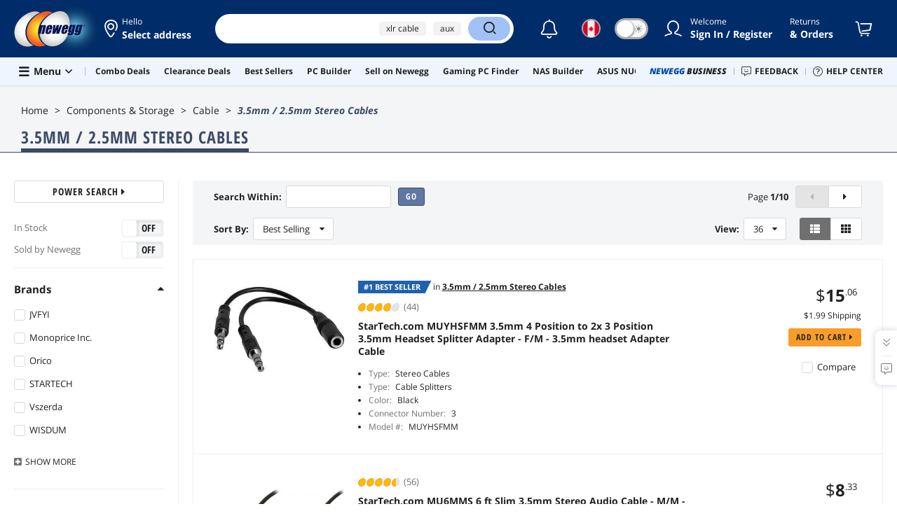

--- FILE ---
content_type: text/html; charset=UTF-8
request_url: https://www.newegg.ca/3-5mm-2-5mm-Stereo-Cables/SubCategory/ID-2810
body_size: 55001
content:
<!DOCTYPE html><!DOCTYPE html><html lang="en-ca" class="show-tab-store "><head><meta charSet="utf-8"/><link rel="preload" as="image" href="https://c1.neweggimages.com/productimage/nb300/82-203-159-S05.jpg"/><link rel="preload" as="image" href="https://c1.neweggimages.com/productimage/nb300/82-203-141-07.jpg"/><link rel="preload" as="image" href="https://c1.neweggimages.com/productimage/nb300/ACJFS2211070KIUSDB4.jpg"/><link rel="preload" as="image" href="https://c1.neweggimages.com/productimage/nb300/C00FS25081808GUQGBB.jpg"/><link rel="preload" as="image" href="https://c1.neweggimages.com/productimage/nb300/AP3DS23042406DU8V49.jpg"/><link rel="preload" as="image" href="https://c1.neweggimages.com/productimage/nb300/82-203-188-05.jpg"/><link rel="preload" as="image" href="https://c1.neweggimages.com/productimage/nb300/V3BSS200727BWcnN.jpg"/><link rel="preload" as="image" href="https://c1.neweggimages.com/productimage/nb300/ACJFS2004123UCTR.jpg"/><link rel="preload" as="image" href="https://c1.neweggimages.com/productimage/nb300/86-949-003-02.jpg"/><link rel="preload" as="image" href="https://c1.neweggimages.com/productimage/nb300/ACJF_131574770036543260KwlsuTJDmT.jpg"/><link rel="preload" as="image" href="https://c1.neweggimages.com/productimage/nb300/A1DSS23122107RY12F1.jpg"/><link rel="preload" as="image" href="https://c1.neweggimages.com/brandimage/Brand76500.gif"/><link rel="preload" as="image" href="https://c1.neweggimages.com/productimage/nb300/12-094-049-S01.jpg"/><link rel="preload" as="image" href="https://c1.neweggimages.com/productimage/nb300/ACJF_131574726481369821Qt9L88I04O.jpg"/><link rel="preload" as="image" href="https://c1.neweggimages.com/productimage/nb300/82-203-180-S05.jpg"/><link rel="preload" as="image" href="https://c1.neweggimages.com/productimage/nb300/C00FS25081806Q6D40D.jpg"/><link rel="preload" as="image" href="https://c1.neweggimages.com/productimage/nb300/ACJF_1321472085557961702iN8nCir2N.jpg"/><link rel="preload" as="image" href="https://c1.neweggimages.com/productimage/nb300/82-203-140-04.jpg"/><link rel="preload" as="image" href="https://c1.neweggimages.com/productimage/nb300/12-200-230-03.jpg"/><link rel="preload" as="image" href="https://c1.neweggimages.com/productimage/nb300/12-200-511-03.jpg"/><link rel="preload" as="image" href="https://c1.neweggimages.com/productimage/nb300/82-196-262-04.jpg"/><link rel="preload" as="image" href="https://c1.neweggimages.com/productimage/nb300/82-200-015-S04.jpg"/><link rel="preload" as="image" href="https://c1.neweggimages.com/productimage/nb300/82-203-153-03.jpg"/><link rel="preload" as="image" href="https://c1.neweggimages.com/productimage/nb300/82-203-144-05.jpg"/><link rel="preload" as="image" href="https://c1.neweggimages.com/productimage/nb300/82-203-176-03.jpg"/><link rel="preload" as="image" href="https://c1.neweggimages.com/productimage/nb300/82-203-139-05.jpg"/><link rel="preload" as="image" href="https://c1.neweggimages.com/productimage/nb300/82-203-138-03.jpg"/><link rel="preload" as="image" href="https://c1.neweggimages.com/productimage/nb300/82-196-088-03.jpg"/><link rel="preload" as="image" href="https://c1.neweggimages.com/productimage/nb300/A1DSS2312210COQGA09.jpg"/><link rel="preload" as="image" href="https://c1.neweggimages.com/productimage/nb300/A9HT_1_201711171202525973.jpg"/><link rel="preload" as="image" href="https://c1.neweggimages.com/productimage/nb300/APY9S2212150JXHK05C.jpg"/><link rel="preload" as="image" href="https://c1.neweggimages.com/productimage/nb300/A9HT_1_20171118732420054.jpg"/><link rel="preload" as="image" href="https://c1.neweggimages.com/productimage/nb300/A8SV_1_201712011407395125.jpg"/><link rel="preload" as="image" href="https://c1.neweggimages.com/productimage/nb300/A9HT_1_20181220641681830.jpg"/><link rel="preload" as="image" href="https://c1.neweggimages.com/productimage/nb300/A8SV_1_201812212099339027.jpg"/><link rel="preload" as="image" href="https://c1.neweggimages.com/productimage/nb300/A9HT_1_20171117143627379.jpg"/><link rel="preload" as="image" href="https://c1.neweggimages.com/productimage/nb300/A8SV_1_20181221500502927.jpg"/><title>3.5mm / 2.5mm Stereo Cables - Newegg.ca</title><meta http-equiv="content-type" content="text/html; charset=UTF-8"/><meta name="referrer" content="always"/><meta name="keywords" content="Computer parts, laptops, electronics"/><meta name="description" content="3.5mm / 2.5mm Stereo Cables"/><meta property="og:image" content="https://c1.neweggimages.com/WebResource/Themes/Nest/logos/logo_newegg_400400.png"/><meta property="og:description" content="3.5mm / 2.5mm Stereo Cables"/><meta property="og:url" content="https://www.newegg.ca/3-5mm-2-5mm-Stereo-Cables/SubCategory/ID-2810"/><meta property="og:type" content="website"/><meta property="og:title" content="3.5mm / 2.5mm Stereo Cables - Newegg.ca"/><meta name="language" content="english"/><meta name="copyright" content="© 2000-2026 Newegg Inc."/><meta http-equiv="X-UA-Compatible" content="IE=edge"/><meta name="robots" content="index,follow,max-image-preview:large,max-snippet:-1"/><meta name="X-DNS-Prefetch-Control" content="on"/><meta name="format-detection" content="telephone=no"/><link rel="shortcut icon" type="image/x-icon" href="https://c1.neweggimages.com/WebResource/ngm/newegg.ico"/><link rel="canonical" href="https://www.newegg.ca/3-5mm-2-5mm-Stereo-Cables/SubCategory/ID-2810"/><link rel="next" href="https://www.newegg.ca/3-5mm-2-5mm-Stereo-Cables/SubCategory/ID-2810/Page-2"/><link rel="preconnect" href="https://c1.neweggimages.com/" crossorigin=""/><link rel="preconnect" href="https://imk.neweggimages.com/" crossorigin=""/><link rel="preload" href="https://c1.neweggimages.com/WebResource/Themes/WWW/CSS/SubCategory-a3d8246427.css" as="style"/><link rel="preload" href="https://c1.neweggimages.com/WebResource/Themes/WWW/CSS/RemoteTemplate-5c09be3c58.css" as="style"/><script type="text/javascript">!function(){try{if(!navigator.userAgent.match(/Newegg.+App/ig))return;var e=document.createElement("style");e.innerText="html.sticky-header-top body{padding-top: 0px!important;}header{display: none;}footer{display: none;}",document.querySelector("head").append(e)}catch(t){console.log(t)}}();</script><script>window.__PolyfillScripts__={"core-js":"https://c1.neweggimages.com/WebResource/Scripts/WWW/core-js.polyfill.min.js","intersection-observer":"https://c1.neweggimages.com/WebResource/Scripts/WWW/intersection-observer.polyfill.min.js"}</script><script defer="" src="https://c1.neweggimages.com/WebResource/Scripts/WWW/runtime~search~SubCategory-f39c893e.js" integrity="sha384-dDpO+dWk33HVd/DqL2KNyRGlf8Df0dRQLoAYzg7k4HlWyXZW5fN122/zE5IdISak" crossorigin="anonymous"></script><script defer="" src="https://c1.neweggimages.com/WebResource/Scripts/WWW/polyfillEntry-d564c4f7.js" integrity="sha384-GyspPthOpzPEDi2YWdMuJe/gzXlV6+KRPFNs5RXd0DyyHRE34qMP7WrTZCewm21l" crossorigin="anonymous"></script><link href="https://c1.neweggimages.com/WebResource/Themes/WWW/CSS/SubCategory-a3d8246427.css" rel="stylesheet"/><link href="https://c1.neweggimages.com/WebResource/Themes/WWW/CSS/RemoteTemplate-5c09be3c58.css" rel="stylesheet"/><script id="kimoi" type="application/json">[{"type":"setCookie","payload":{"cookie":"CountryRegion","value":"CAN"}},{"type":"setCookie","payload":{"cookie":"LanguageCode","value":"en"}},{"type":"setSubCookie","payload":{"cookie":"CountryConfiguration","subCookieKey":"CurrencyCode","subCookieValue":"CAD"}}]</script></head><body><div><script type="text/javascript">;;;(function(){var e=document.querySelector('meta[name="viewport"]'),t=document.createElement("meta");t.name="viewport",t.content="width=device-width",e||document.head.appendChild(t)})();</script></div><div><script defer src="https://c1.neweggimages.com/webresource/Scripts/Others/MarketingChannel/processmktchannelv10.js"></script></div><div><script type="text/javascript">var nebs=nebs||{};nebs.errors=[];window.onerror=function(){nebs.errors.push(arguments);return true;}</script></div><div><script src="https://c1.neweggimages.com/webResource/Scripts/WWW/jquery-3.5.1.min.js"></script></div><div><script>!function(){var style = document.createElement('style');style.type = 'text/css';style.innerHTML=document.getElementById('NewTemplate')?'div.grid-col.radius-m.bg-white.our-apps > div.line-horizontal.bg-line.width-auto > span{color:#4D4D4D}.sticky-header-top body{padding-top:120px;height:auto;min-height:calc(100% - 120px);} .sticky-header-top .page-content{padding-top:0;min-height:0;}':'@import url(https://c1.neweggimages.com/webresource/themes/darkmode-min.28.css);.dark-mode #ot-sdk-btn.ot-sdk-show-settings, .dark-mode #ot-sdk-btn.optanon-show-settings{ color: #e3e3e3 !important }.dark-mode #ot-sdk-btn.ot-sdk-show-settings:hover, .dark-mode #ot-sdk-btn.optanon-show-settings:hover{color: #ea9d28 !important;};.footer2021-disclaimer-link:hover {color: #e3e3e3!important;} div.grid-col.radius-m.bg-white.our-apps > div.line-horizontal.bg-line.width-auto > span{color:#4D4D4D}.dark-mode .item-img{opacity: 1 !important;} '; document.getElementsByTagName('head').item(0).appendChild(style); }()</script></div><div><script type="text/javascript">
            ;;(function () {
                var darkv = document.cookie.match('(^|;) ?NV_Theme=([^;]*)(;|$)');
                var dark = darkv ? darkv[2] : "false";
                if (dark == "true") {
                    if (!document.getElementById('NewTemplate')) { jQuery('html').addClass('dark-mode'); }
                    else { document.documentElement.classList.add("dark-mode") }
                }
                var style = document.createElement("style");
                var darkCss = '#Dark_Mode{display:none;}.header2021-toggle{z-index:5}.header2021-nav ~ .header2021-nav.header2021-toggle{margin-left:20px}.header2021-toggle:hover{transform:scale(1)}.header2021-toggle:hover .bg-lightgray{background-color:rgba(235,235,235,1)}.header2021-toggle .toggle-body{border:1px solid #212121;border-radius:30px}.header2021-toggle .toggle-body-inner:after{border-radius:30px;width:30px;top:0;bottom:0;margin-left:-1px;box-shadow:0 1px 6px 0 rgb(0 0 0 / 16%)}.header2021-toggle .toggle-handle{font-size:20px;color:#474747}.header2021-toggle .dark-mode-tooltip{padding:5px 15px;white-space:nowrap}.header2021-toggle.menu.at-bottom .menu-body{left:auto;right:0;margin-top:12px;text-align:left}.header2021-toggle.at-bottom>.menu-arrow{left:auto;right:20px;text-align:left}.header2021-toggle.at-bottom>.menu-body>.menu-arrow{left:auto!important;right:20px}.dark-mode .header2021-toggle .toggle-handle.take-on{padding-left:8px}.dark-mode .header2021-toggle:hover .bg-lightgray{background-color:#ea7421}.dark-mode .header2021-toggle .toggle-body{border:1px solid #835b38}.dark-mode .header2021-toggle .bg-lightgray{background-color:#e05d00}.dark-mode .header2021-toggle input[type="checkbox"]:checked ~ .toggle-body .toggle-body-inner:after{margin-right:0;margin-left:0;top:0}.dark-mode .header2021-toggle .toggle-body-inner:after{box-shadow:0 6px 6px 0 rgb(0 0 0 / 16%)}@media(max-width:599px){.header2021-inner{padding:15px 2px}.header2021-logo{width:60px}.header2021-country.header2021-nav:not(:first-child){margin-left:15px}.header2021-toggle .bg-lightgray{background:#fff}.header2021-nav ~ .header2021-nav.header2021-toggle{margin-left:15px}.header2021-toggle .toggle-body{min-width:30px;height:30px;border-radius:50%}.header2021-toggle .toggle-body-inner{width:100%;height:100%;transform:translateX(0);justify-content:center;align-items:center}.header2021-toggle .toggle-handle{height:100%;line-height:1.1;padding:0;font-size:22px;justify-content:center;z-index:2}.header2021-toggle .toggle-body-inner:after{content:none}.header2021-toggle .toggle-handle.take-off{padding:0}.header2021-toggle .toggle-handle.take-on,.header2021-toggle.menu.at-bottom .menu-body{display:none}.dark-mode .header2021-toggle .toggle-handle.take-on{display:flex;padding:0}.dark-mode .header2021-toggle .toggle-handle.take-off{display:none}.section-right>.line-vertical-new{margin:0 0 0 10px}}@media(max-width:350px){.header2021-nav-inner,.header2021-nav.menu .header2021-nav-inner{padding-left:26px;height:26px;min-height:26px}.header2021-country-flag{width:26px;height:26px}.header2021-nav-icon{width:26px;height:26px;line-height:26px;font-size:24px;top:2px}.header2021-nav ~ .header2021-nav{margin-left:5px}.header2021-nav ~ .header2021-nav.header2021-toggle{margin-left:10px}.header2021-toggle .toggle-body{min-width:24px;height:24px}.header2021-toggle .toggle-handle{font-size:16px}}';
                try {
                    style.appendChild(document.createTextNode(darkCss));
                } catch (ex) {
                    style.styleSheet.cssText = darkCss;
                }
                var head = document.getElementsByTagName("head")[0];
                head.appendChild(style);
                var darkbut = jQuery('<div class="header2021-nav header2021-toggle toggle toggle-m menu at-bottom"><label id="darkLabel"><input type="checkbox" id="checkdarkmode"><span class="toggle-body bg-lightgray font-l"><span class="toggle-body-inner"><span class="toggle-handle take-on">&#9790;</span><span class="toggle-handle take-off ">&#9728;</span></span></span></label><div id="darkModal" class="menu-body bg-white radius-s shadow-level-1"><i class="menu-arrow"></i><p class="dark-mode-tooltip">Switch to Dark Mode</p></div></div>');
                jQuery(document).ready(function () {
                    jQuery('.header2021-country').after(darkbut);
                    let timeout = null;
                    jQuery('#darkLabel').on('touchend', function () {
                        if (timeout) { clearTimeout(timeout) }
                        jQuery('#darkModal').css('display', 'block')
                        timeout = setTimeout(function () { jQuery('#darkModal').css('display', 'none'); }, 2000);
                    });
                    if (dark == "true") {
                        jQuery('#checkdarkmode')[0].checked = true;
                        jQuery('.dark-mode-tooltip').text("Switch to Light Mode");
                    }
                    jQuery('#checkdarkmode').change(function () {
                        if (this.checked) { window.__ga_push({ 'event': 'dark_mode', 'dark_mode_value': 'turn on' }) } else { window.__ga_push({ 'event': 'dark_mode', 'dark_mode_value': 'turn off' }) };
                        jQuery('html').toggleClass('dark-mode');
                        var $tooltip = jQuery('.dark-mode-tooltip').text();
                        jQuery('.dark-mode-tooltip').text($tooltip == "Switch to Dark Mode" ? "Switch to Light Mode" : "Switch to Dark Mode");
                        var t = new Date;
                        t.setTime(t.getTime() + 94608e6);
                        document.cookie = "NV_Theme=" + ($tooltip == "Switch to Dark Mode") + ";expires=" + t.toGMTString() + ";path=/;domain=." + location.hostname.split('.').splice(-2).join('.') + ";"
                    });
                    jQuery('#darkLabel').hover(function () { jQuery('#darkModal').css('display', 'block') }, function () { $('#darkModal').css('display', 'none') });
                })
            })();</script></div><div><script type="text/javascript">;;; (function () { var ADRPattern = /Newegg.+Android.+App/ig; var IPNPattern = /Newegg.+(iPhone|iPad).+App/ig; var Container = { APP: 'GTM-TF5LHJ5', EGG: 'GTM-WJ2PC5C' }; function LoadContainer(w, d, s, l, i) { w[l] = w[l] || []; w[l].push({ 'gtm.start': new Date().getTime(), event: 'gtm.js' }); var f = d.getElementsByTagName(s)[0], j = d.createElement(s), dl = l != 'dataLayer' ? '&l=' + l : ''; j.async = true; j.src = 'https://imk.neweggimages.com/webresource/scripts/gatra/lib/app/neggtm.js?negg=2&id=' + i + dl; f.parentNode.insertBefore(j, f); }; if (navigator.userAgent.match(ADRPattern) || navigator.userAgent.match(IPNPattern)) { LoadContainer(window, document, 'script', 'dataLayer', Container.APP); } else { } })();</script></div><div><script type="text/javascript">;;; (function () { var ADRPattern = /Newegg.+Android.+App/ig; var IPNPattern = /Newegg.+(iPhone|iPad).+App/ig; var Container = { APP: 'GTM-TF5LHJ5', EGG: 'GTM-W26F4QT' }; function LoadContainer(w, d, s, l, i) { w[l] = w[l] || []; w[l].push({ 'gtm.start': new Date().getTime(), event: 'gtm.js' }); var f = d.getElementsByTagName(s)[0], j = d.createElement(s), dl = l != 'dataLayer' ? '&l=' + l : ''; j.async = true; j.src = 'https://imk.neweggimages.com/webresource/scripts/gatra/lib/can/neggtm.js?negg=2&id=' + i + dl; f.parentNode.insertBefore(j, f); }; if (navigator.userAgent.match(ADRPattern) || navigator.userAgent.match(IPNPattern)) {  } else { LoadContainer(window, document, 'script', 'dataLayer', Container.EGG); } })();</script></div><div><script type="text/javascript" >;(function () {var s = document.createElement("script");
  s.defer=true;
 s.type = "text/javascript";
   s.src = "//imk.neweggimages.com/webresource/scripts/plugin/inhousebiztra.js";
 var node = document.getElementsByTagName("script")[0];
 node.parentNode.insertBefore(s, node);})();</script></div><div><style>@import url(https://c1.neweggimages.com/webresource/themes/WWW/CSS/fixManufactory.css)</style></div><div> <script type="text/javascript" src="https://c1.neweggimages.com/webresource/Scripts/Others/TopRatedSeller/new-feature-script.2.0.5.min.js" defer></script></div><div>
            <script type="text/javascript">
            ;;;(function() {
      window.__ga_biItems=[{pages: ["all"],events:["view_item","select_item","view_item_list"],property:["item_range","spa","best_seller","lowest_price","deal_type","boost_type"]}];    window.__ga_forbiddenList = [{
 pages: ["all"],
  events:["modules_view","recommendation_module_click","search_ahead_view","legacy_view","legacy_click","view_item_list","recommendation_module_view","spa_view","spa_click","search_ahead_click","infocard_view","infocard_click","web_notification_view","trending_keywords_view","select_item","Page_load_time","view_promotion","legacy_view"],
  clearGa4: true,
  clearInhouse:false,
      }
   ];
                window.__ga_mappingAdobe = [{
   events:["event63"],
   eventName:"legacy_click",
   mapping:{
  legacy_element_value:"evar78",
 module_name:"evar79",
   products:"products"
    }
   },{
   events:["event168"],
   eventName:"legacy_view",
   mapping:{
  legacy_element_value:"evar78",
   products:"products"
    }
   },{
 events: ["event21"],
 eventname: "email_subscribed",
 mapping:{ 
 }
 }, {
 events: ["event40"],
 eventname: "modules_click", mapping:{
 module_name: "eVar103"
 }
 }, {
 events: ["event91"],
 eventname: "modules_view", mapping:{
 module_name: "eVar79"
 }
 }];
                window.__ga_linkInternalFilters = "javascript:,newegg.com,gamecrate.com,abs.com,checkout.us.zip.co,zip.co,checkout.quadpay.com,3debspay.boc.cn,alfabank.ru,arcot.com,billmelater.com,citibank.co.kr,ftpsllc.com,garanti.com.tr,hyundaicard.com,kbcard.com,keb.co.kr,masterpass.com,mycardsecure.com,newegg3.com.sh,paypal.com,samsungcard.co.kr,secure2gw.ro,securecode.com,secureserver.net,securesuite.co.uk,securesuite.net,shinhancard.com,verifiedbyvisa.com,visa.com,visa.com.ar,web.v.me,secondfunnel.com,cardinalcommerce.com,secure.neweggbusiness.com,www-newegg-com.cdn.ampproject.org,www.newegg.ca,secure.newegg.ca,kb.neweggbusiness.com,www.neweggbusiness.com,help.newegg.ca,secure.m.newegg.ca,secure.newegg.com,www.rosewill.com,neweggbusiness.com,sellerportal.newegg.cn,partner.gqc.newegg.space,help.neweggbusiness.com,secure.newegg6.com.sh,sellerportal62780.gqc.newegg.space,central3.newegg.org,partner.newegg.cn,secure.newegg4.com.sh,newegg.io,newegggpu.com,justgpu.com";
            })()
        </script>
</div><div><script type="text/javascript">!function(){const e=new URLSearchParams(window.location.search),t=e.get("ranMID"),n=e.get("ranSiteID");if(t&&n){const e=new Date,o=e.getUTCFullYear(),r=String(e.getUTCMonth()+1).padStart(2,"0"),i=String(e.getUTCDate()).padStart(2,"0"),s=String(e.getUTCHours()).padStart(2,"0"),d=String(e.getUTCMinutes()).padStart(2,"0"),c=`${o}${r}${i}_${s}${d}`,u=encodeURIComponent("amid:"+t+"|ald:"+c+"|atrv:"+n),l=new Date;l.setDate(l.getDate()+180);const a=l.toUTCString(),p=window.location.hostname.split('.'),h=p.slice(-2).join('.'),m=h.startsWith('localhost')?'localhost':'.'+h;document.cookie="rmStoreGateway="+u+"; expires="+a+"; path=/; domain="+m+"; secure; SameSite=Lax"}}();</script></div><div><script type="text/javascript" defer src='https://c1.neweggimages.com/webresource/Scripts/Others/RequestQuote/requestquote-v6.7.19.js'></script></div><div><script async src="https://c1.neweggimages.com/webresource/Scripts/Others/plp/computer-cases-type-left-filter-2.0.js"></script></div><div><style>.header2021 .page-content-inner{max-width: inherit !important;}</style></div><div><script type="text/javascript" defer src='https://c1.neweggimages.com/webresource/Scripts/Others/TopKeywords/highlightKeywords.1.4.js'></script></div><div><style>.header2021-user-bar{background:#eee}.header2021-user-bar::before{background:none}.header2021-account.menu.at-bottom>.menu-body.bg-white>.header2021-user-bar~.menu-arrow::before{border-bottom-color:#eee}.header2021-user-bar > .menu-list{right: 10px;position: absolute;}</style></div><div><style>.item-img>img,.goods-img>img{object-fit: contain}</style></div><div><script type="text/javascript" async src="https://c1.neweggimages.com/webresource/Scripts/Others/tildetranslateoncan-tilde.0.2.js"></script></div><div><script>!(function () { const cookieName = "NV_AB_Testing"; const currentValue = getCookie(cookieName); if (!currentValue) return; const cookieValue = JSON.parse(currentValue); if (!cookieValue) return; delete cookieValue.product; const newValue = JSON.stringify(cookieValue); const options = { expires: new Date(Date.now() + 30 * 24 * 60 * 60 * 1000),domain: ".newegg.com",path: "/",sameSite: "Lax",};setCookie(cookieName, newValue, options); function getCookie(name) { const cookies = document.cookie.split("; "); const cookie = cookies.find((cookie) => cookie.startsWith(`${name}=`)); if (cookie) { return cookie.split("=")[1]; } return null; }function setCookie(name, value, options) { const cookieString = `${name}=${value};`; const expires = options.expires ? `Expires=${options.expires.toUTCString()};` : ""; const domain = options.domain ? `Domain=${options.domain};` : ""; const path = options.path ? `Path=${options.path};` : ""; const sameSite = options.sameSite ? `SameSite=${options.sameSite};` : ""; document.cookie = [cookieString, expires, domain, path, sameSite, "Secure"].join(" "); }})();</script></div><div><style>.robot-chat-popup .robot-chat-popup-right .robot-entry-cell-inner .quick-cardbox .swiper-slide {width: calc((100% - 28px) / 3) !important;}</style></div><div><script type="text/javascript">
        $(function () {
    try {
        //ParentBanner
        const aParentTags = document.querySelectorAll('#Portals_swiper a');
        const parentBannerMap = __initialState__?.__ServiceDataAllBanner.reduce((map, banner) => {
            if (banner.TransactionNumber) {
                map.set(banner.TransactionNumber.toString(), banner);
            }
            return map;
        }, new Map());
        aParentTags.forEach(aParentTag => {
            const transId = aParentTag.id.split('_').pop()
            const bannerData = parentBannerMap.get(transId);
            if (bannerData) {
                aParentTag.addEventListener('click', (e) => {
                    window?.__ga_push({
                        'event': 'legacy_click',
                        'legacy_element_value': "header-topbar-" + bannerData.Title
                    });
                });
            }
        });

        //SubBanner
        const subBanners = __initialState__?.__ServiceDataAllBanner?.flatMap(banner => banner?.ChildBannerInfo)?.filter(Boolean);
        if (subBanners?.length > 0) {
            let impressionArry = [];
            const subBannerMap = subBanners.reduce((map, banner) => {
                if (banner.TransactionNumber) {
                    map.set(banner.TransactionNumber.toString(), banner);
                }
                return map;
            }, new Map());

            const observer = new MutationObserver((mutationsList) => {
                for (let mutation of mutationsList) {
                    if (mutation.type === 'childList') {
                        mutation.addedNodes.forEach(node => {
                            if (node.id === 'popover-header-portal') {
                                const aTags = node.querySelectorAll('a');
                                aTags.forEach(aTag => {
                                    const transId = aTag.id.split('_').pop()
                                    const bannerData = subBannerMap.get(transId);
                                    if (bannerData) {
                                        const isImpressioned = impressionArry.includes(transId);
                                        if (!isImpressioned) {
                                            impressionArry.push(transId);
                                            window?.__ga_push({
                                                'event': 'legacy_view',
                                                'legacy_element_value': "header-topbar-" + bannerData.Title
                                            });
                                        }
                                        if (!aTag.hasAttribute('data-click-bound')) {
                                            aTag.setAttribute('data-click-bound', 'true');
                                            aTag.addEventListener('click', (e) => {
                                                window?.__ga_push({
                                                    'event': 'legacy_click',
                                                    'legacy_element_value': "header-topbar-" + bannerData.Title
                                                });
                                            });
                                        }
                                    }
                                });
                            }
                        });
                    }
                }
            });
            observer.observe(document.body, { childList: true });
        }
    } catch (error) {
        console.error(error);
    }
});
    </script></div><div><style>#Page_Footer_Full .compare-items-improvement .button-clear-all{color:white;}</style></div><div><script type="text/javascript" defer src='https://c1.neweggimages.com/webresource/Scripts/Others/SoldoutBadge/addsoldoutbadgeforess.v1.0.js'></script></div><div><style>.osano-cm-window__opt-out-honored-wrapper{display:none}</style></div><script defer="">window.__remoteState__={"initialState":{"__ServiceDataHeaderPortals":"[{\"ColumnId\":2,\"HtmlContent\":\"\u003Ch3 class=\\\"menu-box-title\\\"\u003E\u003Ca href=\\\"\u002F\u002Fwww.newegg.ca\u002Ftodays-deals\\\"\u003EToday’s Best Deals \u003Ci class=\\\"fa fa-caret-right\\\"\u003E\u003C\u002Fi\u003E\u003C\u002Fa\u003E\u003C\u002Fh3\u003E\r\u003Cp class=\\\"menu-box-note\\\"\u003ESave on the most popular tech\u003C\u002Fp\u003E\r\u003Ch3 class=\\\"menu-box-title\\\"\u003E\u003Ca href=\\\"\u002F\u002Fpromotions.newegg.ca\u002Fneemail\u002Flatest\u002Findex-landing.html\\\"\u003EEmail Deals \u003Ci class=\\\"fa fa-caret-right\\\"\u003E\u003C\u002Fi\u003E\u003C\u002Fa\u003E\u003C\u002Fh3\u003E\r\u003Cp class=\\\"menu-box-note\\\"\u003EOur latest email deals\u003C\u002Fp\u003E\r\u003Ch3 class=\\\"menu-box-title\\\"\u003E\u003Ca href=\\\"\u002F\u002Fwww.newegg.ca\u002Fd\u002Fbest-sellers?cm_sp=head_nav-_-best_sellers\\\"\u003EBest Sellers\u003Ci class=\\\"fa fa-caret-right\\\"\u003E\u003C\u002Fi\u003E\u003C\u002Fa\u003E\u003C\u002Fh3\u003E\r\u003Cp class=\\\"menu-box-note\\\"\u003EBest Sellers\u003C\u002Fp\u003E\r\u003Ch3 class=\\\"menu-box-title\\\"\u003E\u003Ca href=\\\"\u002F\u002Fwww.newegg.ca\u002Ftools\u002Fcustom-pc-builder\u002F?cm_sp=pcbuilder_entrance-_-headerhotmenu\\\"\u003EPC Builder\u003Ci class=\\\"fa fa-caret-right\\\"\u003E\u003C\u002Fi\u003E\u003C\u002Fa\u003E\u003C\u002Fh3\u003E\r\u003Cp class=\\\"menu-box-note\\\"\u003EPC Builder\u003C\u002Fp\u003E\"}]","__ServiceDataAllBanner":[{"ChildBannerInfo":null,"TransactionNumber":779136,"StoreTabId":779136,"Title":"Combo Deals","BannerType":9,"ShowPosition":138,"BannerServer":0,"BannerURL":"","BackgroundColor":"","BannerLink":"\u002F\u002Fwww.newegg.ca\u002Fp\u002Fpl?N=4812&cm_sp=Head_Navigation-_-Under_Search_Bar-_-Combo+Deals&icid=779136","BannerOnclick":"","Width":0,"Height":0,"Target":"","BannerCode":"","Page":1,"Status":1,"Location":50,"LocationId":-1,"Priority":4,"ExceptId":"","TitleLink":"","DisplayText":"","AltText":"","BrandStoreStyle":-1,"BrandStoreTier":-1,"InternalBeginDate":"2024-10-23 00:00:00.0","BeginDateTime":"\u002FDate(1729666800000-0700)\u002F","ExpireDateTime":"\u002FDate(1769932799000-0800)\u002F","BrandStoreLocationID":"","ProductCatalogLevel":-1,"CartPromoMessage":null,"StyleSettings":"{\"actionButtonBackgroundColor\":null,\"actionButtonText\":null,\"actionButtonTextColor\":null,\"backgroundColor\":null,\"backgroundImage\":null,\"displayTextColor\":\"#FA9D28\",\"displayTitleColor\":null,\"backgroundImagePosition\":null}","BannerPlatform":"W,M,A","LanguageCode":"","PromCode":"","GroupID":"Combo Deals","BannerSize":0,"CountryCode":"CAN","CompanyCode":"1003"},{"ChildBannerInfo":null,"TransactionNumber":776002,"StoreTabId":776002,"Title":"Clearance Deals","BannerType":9,"ShowPosition":138,"BannerServer":0,"BannerURL":"","BackgroundColor":"","BannerLink":"\u002F\u002Fwww.newegg.ca\u002FClearance-Store\u002FEventSaleStore\u002FID-697?cm_sp=Head_Navigation-_-Under_Search_Bar-_-Clearance+Deals&icid=776002","BannerOnclick":"","Width":0,"Height":0,"Target":"","BannerCode":"","Page":1,"Status":1,"Location":50,"LocationId":-1,"Priority":5,"ExceptId":"","TitleLink":"","DisplayText":"","AltText":"","BrandStoreStyle":-1,"BrandStoreTier":-1,"InternalBeginDate":"1900-01-01 00:00:00.0","BeginDateTime":"\u002FDate(-2208960000000-0800)\u002F","ExpireDateTime":"\u002FDate(1769673600000-0800)\u002F","BrandStoreLocationID":"","ProductCatalogLevel":-1,"CartPromoMessage":null,"StyleSettings":"{\"actionButtonBackgroundColor\":null,\"actionButtonText\":null,\"actionButtonTextColor\":null,\"backgroundColor\":null,\"backgroundImage\":null,\"displayTextColor\":\"#FA9D28\",\"displayTitleColor\":null,\"backgroundImagePosition\":null}","BannerPlatform":"W,M,A","LanguageCode":"","PromCode":"","GroupID":"Clearance Deals","BannerSize":0,"CountryCode":"CAN","CompanyCode":"1003"},{"ChildBannerInfo":null,"TransactionNumber":623097,"StoreTabId":623097,"Title":"Best Sellers","BannerType":9,"ShowPosition":138,"BannerServer":0,"BannerURL":"","BackgroundColor":"","BannerLink":"\u002F\u002Fwww.newegg.ca\u002Fd\u002Fbest-sellers?cm_sp=Head_Navigation-_-Under_Search_Bar-_-Best+Sellers&icid=623097","BannerOnclick":"","Width":0,"Height":0,"Target":"","BannerCode":"","Page":1,"Status":1,"Location":50,"LocationId":-1,"Priority":7,"ExceptId":"","TitleLink":"","DisplayText":"","AltText":"","BrandStoreStyle":-1,"BrandStoreTier":-1,"InternalBeginDate":"1900-01-01 00:00:00.0","BeginDateTime":"\u002FDate(-2208960000000-0800)\u002F","ExpireDateTime":"\u002FDate(1769673600000-0800)\u002F","BrandStoreLocationID":"","ProductCatalogLevel":-1,"CartPromoMessage":null,"StyleSettings":"{\"actionButtonBackgroundColor\":null,\"actionButtonText\":null,\"actionButtonTextColor\":null,\"backgroundColor\":null,\"backgroundImage\":null,\"displayTextColor\":\"#FA9D28\",\"displayTitleColor\":null,\"backgroundImagePosition\":null}","BannerPlatform":"W,M,A","LanguageCode":"","PromCode":"","GroupID":"Best Sellers","BannerSize":0,"CountryCode":"CAN","CompanyCode":"1003"},{"ChildBannerInfo":null,"TransactionNumber":623096,"StoreTabId":623096,"Title":"PC Builder","BannerType":9,"ShowPosition":138,"BannerServer":0,"BannerURL":"","BackgroundColor":"","BannerLink":"\u002F\u002Fwww.newegg.ca\u002Ftools\u002Fcustom-pc-builder?cm_sp=Head_Navigation-_-Under_Search_Bar-_-PC+Builder&icid=623096","BannerOnclick":"","Width":0,"Height":0,"Target":"","BannerCode":"","Page":1,"Status":1,"Location":50,"LocationId":-1,"Priority":10,"ExceptId":"","TitleLink":"","DisplayText":"","AltText":"","BrandStoreStyle":-1,"BrandStoreTier":-1,"InternalBeginDate":"1900-01-01 00:00:00.0","BeginDateTime":"\u002FDate(-2208960000000-0800)\u002F","ExpireDateTime":"\u002FDate(1769673600000-0800)\u002F","BrandStoreLocationID":"","ProductCatalogLevel":-1,"CartPromoMessage":null,"StyleSettings":"{\"actionButtonBackgroundColor\":null,\"actionButtonText\":null,\"actionButtonTextColor\":null,\"backgroundColor\":null,\"backgroundImage\":null,\"displayTextColor\":\"#FA9D28\",\"displayTitleColor\":null,\"backgroundImagePosition\":null}","BannerPlatform":"W,M","LanguageCode":"","PromCode":"","GroupID":"PC Builder","BannerSize":0,"CountryCode":"CAN","CompanyCode":"1003"},{"ChildBannerInfo":null,"TransactionNumber":646148,"StoreTabId":646148,"Title":"Sell on Newegg","BannerType":9,"ShowPosition":138,"BannerServer":0,"BannerURL":"","BackgroundColor":"","BannerLink":"\u002F\u002Fwww.newegg.ca\u002Fsellers\u002F?cm_sp=Head_Navigation-_-Under_Search_Bar-_-Sell+on+Newegg&icid=646148","BannerOnclick":"","Width":0,"Height":0,"Target":"","BannerCode":"","Page":1,"Status":1,"Location":50,"LocationId":-1,"Priority":11,"ExceptId":"","TitleLink":"","DisplayText":"","AltText":"","BrandStoreStyle":-1,"BrandStoreTier":-1,"InternalBeginDate":"1900-01-01 00:00:00.0","BeginDateTime":"\u002FDate(-2208960000000-0800)\u002F","ExpireDateTime":"\u002FDate(1769673600000-0800)\u002F","BrandStoreLocationID":"","ProductCatalogLevel":-1,"CartPromoMessage":null,"StyleSettings":"{\"actionButtonBackgroundColor\":null,\"actionButtonText\":null,\"actionButtonTextColor\":null,\"backgroundColor\":null,\"backgroundImage\":null,\"displayTextColor\":\"#FA9D28\",\"displayTitleColor\":null,\"backgroundImagePosition\":null}","BannerPlatform":"W,M,A","LanguageCode":"","PromCode":"","GroupID":"Sell on Newegg","BannerSize":0,"CountryCode":"CAN","CompanyCode":"1003"},{"ChildBannerInfo":null,"TransactionNumber":717831,"StoreTabId":717831,"Title":"Gaming PC Finder","BannerType":9,"ShowPosition":138,"BannerServer":0,"BannerURL":"","BackgroundColor":"","BannerLink":"\u002F\u002Fwww.newegg.ca\u002Ftools\u002Fgaming-pc-finder?cm_sp=Head_Navigation-_-Under_Search_Bar-_-Gaming+PC+Finder&icid=717831","BannerOnclick":"","Width":0,"Height":0,"Target":"","BannerCode":"","Page":1,"Status":1,"Location":50,"LocationId":-1,"Priority":13,"ExceptId":"","TitleLink":"","DisplayText":"","AltText":"","BrandStoreStyle":-1,"BrandStoreTier":-1,"InternalBeginDate":"1900-01-01 00:00:00.0","BeginDateTime":"\u002FDate(-2208960000000-0800)\u002F","ExpireDateTime":"\u002FDate(1769673600000-0800)\u002F","BrandStoreLocationID":"","ProductCatalogLevel":-1,"CartPromoMessage":null,"StyleSettings":"{\"actionButtonBackgroundColor\":null,\"actionButtonText\":null,\"actionButtonTextColor\":null,\"backgroundColor\":null,\"backgroundImage\":null,\"displayTextColor\":\"#FA9D28\",\"displayTitleColor\":null,\"backgroundImagePosition\":null}","BannerPlatform":"W,M,A","LanguageCode":"","PromCode":"","GroupID":"Gaming PC Finder","BannerSize":0,"CountryCode":"CAN","CompanyCode":"1003"},{"ChildBannerInfo":null,"TransactionNumber":747225,"StoreTabId":747225,"Title":"NAS Builder","BannerType":9,"ShowPosition":138,"BannerServer":0,"BannerURL":"","BackgroundColor":"","BannerLink":"\u002F\u002Fwww.newegg.ca\u002Ftools\u002Fnas-builder?cm_sp=Head_Navigation-_-Under_Search_Bar-_-NAS+Builder&icid=747225","BannerOnclick":"","Width":0,"Height":0,"Target":"","BannerCode":"","Page":1,"Status":1,"Location":50,"LocationId":-1,"Priority":14,"ExceptId":"","TitleLink":"","DisplayText":"","AltText":"","BrandStoreStyle":-1,"BrandStoreTier":-1,"InternalBeginDate":"1900-01-01 00:00:00.0","BeginDateTime":"\u002FDate(-2208960000000-0800)\u002F","ExpireDateTime":"\u002FDate(1769673600000-0800)\u002F","BrandStoreLocationID":"","ProductCatalogLevel":-1,"CartPromoMessage":null,"StyleSettings":"{\"actionButtonBackgroundColor\":null,\"actionButtonText\":null,\"actionButtonTextColor\":null,\"backgroundColor\":null,\"backgroundImage\":null,\"displayTextColor\":\"#B921C4\",\"displayTitleColor\":null,\"backgroundImagePosition\":null}","BannerPlatform":"W,M,A","LanguageCode":"","PromCode":"","GroupID":"NAS Builder","BannerSize":0,"CountryCode":"CAN","CompanyCode":"1003"},{"ChildBannerInfo":null,"TransactionNumber":776914,"StoreTabId":776914,"Title":"ASUS NUC Configurator","BannerType":9,"ShowPosition":138,"BannerServer":0,"BannerURL":"","BackgroundColor":"","BannerLink":"\u002F\u002Fwww.newegg.ca\u002Fasus-nuc-configurator?cm_sp=Head_Navigation-_-Under_Search_Bar-_-ASUS+NUC+Configurator&icid=776914","BannerOnclick":"","Width":0,"Height":0,"Target":"","BannerCode":"","Page":1,"Status":1,"Location":50,"LocationId":-1,"Priority":15,"ExceptId":"","TitleLink":"","DisplayText":"","AltText":"","BrandStoreStyle":-1,"BrandStoreTier":-1,"InternalBeginDate":"2024-07-29 00:00:00.0","BeginDateTime":"\u002FDate(1722236400000-0700)\u002F","ExpireDateTime":"\u002FDate(1769673600000-0800)\u002F","BrandStoreLocationID":"","ProductCatalogLevel":-1,"CartPromoMessage":null,"StyleSettings":"{\"actionButtonBackgroundColor\":null,\"actionButtonText\":null,\"actionButtonTextColor\":null,\"backgroundColor\":null,\"backgroundImage\":null,\"displayTextColor\":\"#B921C4\",\"displayTitleColor\":null,\"backgroundImagePosition\":null}","BannerPlatform":"W,M,A","LanguageCode":"","PromCode":"","GroupID":"ASUS NUC Configurator","BannerSize":0,"CountryCode":"CAN","CompanyCode":"1003"}],"pageName":"SubCategory","templateOptions":{"backToTopVisible":true,"simpleFooter":false,"enableResponsiveMobileSSL":false,"useSimFooterResponsiveCss":true,"responsiveFooter":false,"dumbMiniCart":false,"enableSocialLinks":true,"isHiddenBannerWhenPrint":false,"ldJson":{"enableWebSite":false,"enableOrganization":false,"enableSearchBar":false},"comparePopConfig":{"shouldCompareOpenNewTab":true,"shouldProductOpenNewTab":true}}},"neweggState":{"country":{"name":"Canada","alpha2":"ca","alpha3":"CAN","geoLocation":"North America","currency":"CAD"},"user":{"nvtc":"string","contactWith":"string","loginName":"string","accessToken":"string","lastVisitTime":1,"loginId":"string","isEggExpert":true,"loginToken":"string","isPremier":true,"isLogin":true},"domains":{"WWW":"www.newegg.ca","SSL":"secure.newegg.ca","MOBILESSL":"secure.m.newegg.ca","COM":"www.newegg.com","SecureCOM":"secure.newegg.com","CA":"www.newegg.ca","Dynamic":"newegg.com"},"currency":{"extraUnit":"","currencyCode":"CAD","countryCode":"CAN","unit":"$","decimalDigits":2,"groupSizes":3,"decimalSeparator":".","groupSeparator":",","positivePattern":0,"supportDecimal":true}},"pageInfo":{"params":{},"query":{"routeName":"SubCategory","countryCode":"CAN","domainHost":"www.newegg.ca","CountryCode":"CAN","CompanyCode":"1003","LanguageCode":"en-US"},"routeName":"SubCategory","isWWWDomain":true,"hostname":"prod-website-default:8220","theme":null},"siteConf":{"CDN":"https:\u002F\u002Fc1.neweggimages.com","staticCDN":"https:\u002F\u002Fc1.neweggimages.com","pageName":"SubCategory","ImageConfiguration":{"SIZEWHARF":[35,60,100,125,180,200,300,480],"PARTTERN":{"NEST2005":"\u002FWebResource\u002FThemes\u002F2005\u002FNest\u002F","DIGITALLIFEITEMIMAGE":"\u002Fdigitallife\u002F","NEST":"\u002FWebResource\u002FThemes\u002FNest\u002F","NESTICON":"\u002FWebResource\u002FThemes\u002FNest\u002Ficons\u002F","NESTEVENTS":"\u002FWebResource\u002FThemes\u002FNest\u002Fevents\u002F","RESOURCE":"\u002FWebResource\u002Fngm\u002Fimages\u002F","EXTENDEDWARRANTY":"\u002FExtendedWarranty\u002FCommonGroup\u002F","ITEM":{"SIZE35":"\u002FProductImageCompressAll35\u002F","SIZE60":"\u002FProductImageCompressAll60\u002F","SIZE100":"\u002FProductImageCompressAll100\u002F","SIZE125":"\u002FProductImageCompressAll125\u002F","SIZE180":"\u002FProductImageCompressAll180\u002F","SIZE200":"\u002FProductImageCompressAll200\u002F","SIZE300":"\u002Fproductimage\u002Fnb300\u002F","SIZE480":"\u002FProductImage\u002F","FULLSIZE":"\u002FProductImageCompressAll1280\u002F","WATERMARK":"\u002FNeweggImage\u002F"},"NBITEM":{"SIZE300":"\u002Fproductimage\u002Fnb300\u002F","SIZE480":"\u002Fproductimage\u002Fnb640\u002F","FULLSIZE":"\u002Fproductimage\u002Fnb1280\u002F"},"NBGITEM":{"SIZE300":"\u002Fnobgproductcompressall300\u002F","SIZE640":"\u002Fnobgproductcompressall640\u002F","SIZE1000":"\u002Fnobgproductcompressall1000\u002F","SIZE1280":"\u002Fnobgproductcompressall1280\u002F","FULLSIZE":"\u002Fnobgproductcompressall1280\u002F"},"BRAND":{"SMALLSIZE":"\u002Fbrandimage\u002F","DEFAULT":"\u002Fbrandimage\u002F"},"BUILD":{"HOST":"\u002F\u002Fc1.neweggimages.com\u002Fshowcaseimages\u002F","SIZE":[160,300,800,1280,1600,1920],"PATH":{"160":"showcaseimg160\u002F","300":"showcaseimg300\u002F","800":"showcaseimg800\u002F","1280":"showcaseimg1280\u002F","1600":"showcaseimg1600\u002F","1920":"showcaseimg1920\u002F","ORIGIN":"original\u002F"}},"PROPERTY":"\u002FSwatchImages\u002FSwatchImage20\u002F","SellerStoreLogo":"\u002F\u002Fc1.neweggimages.com\u002FMarketing_Place\u002FSeller_logo\u002F","ReviewImage":{"host":"\u002F\u002Fc1.neweggimages.com\u002Fitemreivewimages\u002F","resizeListPath":"reviewimg160","resizeImgListPath":"reviewimg300","resizeSinglePath":"reviewimg800","resizeGalleryPath":"reviewimg1280","resizeMaxPath":"reviewimg1920"},"EnergyGuide":"\u002F\u002Fc1.neweggimages.com\u002FIMAttachment\u002Fenergyguide\u002F","SubCategory":"\u002F\u002Fc1.neweggimages.com\u002Fnavigation300\u002F","CUSTOMERPROFILEAVATAR":{"HOST":"\u002F\u002Fc1.neweggimages.com\u002Fcustomerprofileavatar\u002F","SIZE":[160,300,800,1280,1920],"PATH":{"160":"img160\u002F","300":"img300\u002F","800":"img800\u002F","1280":"img1280\u002F","1920":"img1920\u002F","ORIGIN":"original\u002F"}},"CUSTOMERPROFILECOVER":{"HOST":"\u002F\u002Fc1.neweggimages.com\u002Fcustomerprofilecover\u002F","SIZE":[1280,1920],"PATH":{"1280":"img1280\u002F","1920":"img1920\u002F","ORIGIN":"original\u002F"}},"SquareTradeImage":"\u002F\u002Fc1.neweggimages.com\u002FExtendedWarranty\u002FCommonGroup\u002F"}},"JsonpList":[{"name":"loadspecificationpopupinfo","api":"https:\u002F\u002Fwww.newegg.com\u002Fcommon\u002Fajax\u002Floadpopupinfo2016.aspx"},{"name":"loadoverviewinfo","api":"https:\u002F\u002Fwww.newegg.com\u002FLandingPage\u002FOverviewContent4Moblie.aspx"},{"name":"mycountry","api":"https:\u002F\u002Fwww.newegg.com\u002Fmycountry"}],"UI":{"CountryPopupNeweggGlobalBtnLink":"https:\u002F\u002Fwww.newegg.com\u002Fglobal\u002Findex.html","NvalueRange":[{"minN":1000000000,"maxN":1099999999},{"minN":100000000,"maxN":499999999}],"CanCrossSitePage":["Product","ProductWithoutKeyword","ProductList","TabStore","Category","EventSaleStore","SubCategory","DIYBuilderList","DIYSubcategory","DIYItemList","GameFinder","NasBuilder","LowestPriceSubCategory","LowestPriceHome","LowestPriceCategory","LowestPriceTab","PowerSupplyCalculatorFinder","LapTopFinder","MemoryFinder","TopSellerTab","TopSellerHome","TopSellerCategory","TopSellerSubCategory","NewArrival","BrandStore2023","BrandSubCat"],"FloatingHeader":{"enable":true,"exclude":["ProductWithoutKeyword","Product","ComboDetail","Compare"]},"DeliveryAddressExpiresMins":0,"GoogleSignIn":{"page":{"includes":[]}},"EnablePCUpgraderCountries":["USA"],"EnableShowcaseCountries":["usa"],"SaveSearchResult":{"enable":true},"NeweggBusiness":{"enable":true,"url":"\u002F\u002Fwww.neweggbusiness.com","USA":{"enable":true,"url":"https:\u002F\u002Fwww.neweggbusiness.com\u002Fwhy-business-account?cm_sp=neweggbusiness-_-from-B2C-head","name4BlueColor":"Newegg","name4BlackColor":"Business"},"CAN":{"enable":true,"url":"https:\u002F\u002Fwww.newegg.ca\u002Fpromotions\u002Fnepro\u002F18-1552\u002Findex.html?utm_medium=newegg&utm_source=newegg-home&cm_mmc=ref-newegg-_-newegg-home-_-na-_-na","name4BlueColor":"Newegg","name4BlackColor":"Business"},"GLOBAL":{"enable":false,"url":"","name4BlueColor":"Newegg","name4BlackColor":"Business"}},"GamerCommunity":{"enable":false,"url":"https:\u002F\u002Fwww.newegg.com\u002Fgamer\u002Fcommunity"},"BrowserHistory":{"syncServer":true,"maxCount4Header":20,"pageSize4Page":20,"bannerId":[649767,649759],"pageInfo":[{"countryCode":"USA","pageName":"Product Browsing History - Newegg.com","keyWord":"Browsing History","pageDescription":"Checkout your product browsing history. Find old or forgotten products you want. Shop best prices on computers, laptops computers, LED LCD TVs, Automotive, electronics, unlocked phones, office supplies, and more with fast shipping and top-rated customer service."},{"countryCode":"CAN","pageName":"Product Browsing History - Newegg.ca","keyWord":"Browsing History","pageDescription":"Checkout your product browsing history. Find old or forgotten products you want. Shop best prices on computers, laptops computers, LED LCD TVs, Automotive, electronics, unlocked phones, office supplies, and more with fast shipping and top-rated customer service."},{"countryCode":"GLOBAL","pageName":"Product Browsing History - Newegg.com","keyWord":"Browsing History","pageDescription":"Checkout your product browsing history. Find old or forgotten products you want. Shop best prices on computers, laptops computers, LED LCD TVs, Automotive, electronics, unlocked phones, office supplies, and more with fast shipping and top-rated customer service."}]},"VAT":{"enable":true,"countries":[{"alpha3":"AUS","rate":0.1,"name":"GST","allPages":true}]},"HomeMenuIcon":[{"stroeId":-1,"iconClass":"","iconImg":"https:\u002F\u002Fc1.neweggimages.com\u002Fwebresource\u002FWebResource\u002FImages\u002Fmenu_icon\u002Fmore.svg"},{"stroeId":1,"iconClass":"ico-computer-speaker","iconImg":"https:\u002F\u002Fc1.neweggimages.com\u002Fwebresource\u002FWebResource\u002FImages\u002Fmenu_icon\u002Fcomponents_storage.svg"},{"stroeId":3,"iconClass":"ico-laptop","iconImg":"https:\u002F\u002Fc1.neweggimages.com\u002Fwebresource\u002FWebResource\u002FImages\u002Fmenu_icon\u002Fcomputer_systems.svg"},{"stroeId":10,"iconClass":"ico-headphones","iconImg":"https:\u002F\u002Fc1.neweggimages.com\u002Fwebresource\u002FWebResource\u002FImages\u002Fmenu_icon\u002Felectronics.svg"},{"stroeId":8,"iconClass":"ico-gamepad-alt","iconImg":"https:\u002F\u002Fc1.neweggimages.com\u002Fwebresource\u002FWebResource\u002FImages\u002Fmenu_icon\u002Fgaming_vr.svg"},{"stroeId":889,"iconClass":"ico-router","iconImg":"https:\u002F\u002Fc1.neweggimages.com\u002Fwebresource\u002FWebResource\u002FImages\u002Fmenu_icon\u002FNetworking.svg"},{"stroeId":133,"iconClass":"ico-print","iconImg":"https:\u002F\u002Fc1.neweggimages.com\u002Fwebresource\u002FWebResource\u002FImages\u002Fmenu_icon\u002FOffice_Solutions.svg"},{"stroeId":6,"iconClass":"ico-compact-disc","iconImg":"https:\u002F\u002Fc1.neweggimages.com\u002Fwebresource\u002FWebResource\u002FImages\u002Fmenu_icon\u002FSoftware_Services.svg"},{"stroeId":192,"iconClass":"ico-car-mechanic","iconImg":"https:\u002F\u002Fc1.neweggimages.com\u002Fwebresource\u002FWebResource\u002FImages\u002Fmenu_icon\u002Fautomotive_tools.svg"},{"stroeId":15,"iconClass":"ico-shovel-snow","iconImg":"https:\u002F\u002Fc1.neweggimages.com\u002Fwebresource\u002FWebResource\u002FImages\u002Fmenu_icon\u002FHome_Outdoors.svg"},{"stroeId":78,"iconClass":"ico-football-ball","iconImg":"https:\u002F\u002Fc1.neweggimages.com\u002Fwebresource\u002FWebResource\u002FImages\u002Fmenu_icon\u002Fhealth&sports.svg"},{"stroeId":266,"iconClass":"ico-drone-alt","iconImg":"https:\u002F\u002Fc1.neweggimages.com\u002Fwebresource\u002FWebResource\u002FImages\u002Fmenu_icon\u002FToys_Drones_Maker.svg"},{"stroeId":380,"iconClass":"ico-keyboard-light","iconImg":"https:\u002F\u002Fc1.neweggimages.com\u002Fwebresource\u002FWebResource\u002FImages\u002Fmenu_icon\u002Fcomputer_peripherals.svg"},{"stroeId":13,"iconClass":"ico-appliances","iconImg":"https:\u002F\u002Fc1.neweggimages.com\u002Fwebresource\u002FWebResource\u002FImages\u002Fmenu_icon\u002Fappliances.svg"},{"stroeId":16,"iconClass":"ico-tv","iconImg":"https:\u002F\u002Fc1.neweggimages.com\u002Fwebresource\u002FWebResource\u002FImages\u002Fmenu_icon\u002FTV_Home_Theater.svg"},{"stroeId":2,"iconClass":"ico-smart-home","iconImg":"https:\u002F\u002Fc1.neweggimages.com\u002Fwebresource\u002FWebResource\u002FImages\u002Fmenu_icon\u002Fsmart_home_security.svg"},{"stroeId":5,"iconClass":"","iconImg":"https:\u002F\u002Fc1.neweggimages.com\u002Fwebresource\u002FWebResource\u002FImages\u002Fmenu_icon\u002FServer_Components.svg"},{"stroeId":890,"iconClass":"ico-tshirt","iconImg":"https:\u002F\u002Fc1.neweggimages.com\u002Fwebresource\u002FWebResource\u002FImages\u002Fmenu_icon\u002Fshirt-light.svg"},{"stroeId":499,"iconClass":"ico-flower-daffodil","iconImg":""},{"stroeId":19,"iconClass":"ico-car-mechanic","iconImg":"https:\u002F\u002Fc1.neweggimages.com\u002Fwebresource\u002FWebResource\u002FImages\u002Fmenu_icon\u002Fautomotive_tools.svg"}],"HamburgerMenuMaxHeight":860,"SearchHeader":{"listMaxCount":10,"enableRecentQuery":true,"maxCountRecentQuery":10,"syncServerRecentQuery":true,"enableSpecsKeyword":["USA","CAN","Global"],"displaySellerCount":3,"mainSaleStoreRedirectESSMatches":[{"keyword":"pc","query":"n=100019095","country":"USA"},{"keyword":"gaming pc","query":"n=100897483","country":"USA"},{"keyword":"gaming laptop","query":"n=100167731","country":"USA"},{"keyword":"laptop","query":"n=100017489","country":"USA"}],"modelNumberSearchTabHint":"Press Tab to complete"},"disableHeaderSelectAutoParts":true,"TrendingKeyWord":{"switchTime":3,"countLimit":5},"enableMiniCartCountry":["USA","CAN","Global"],"Footer2021":{"CAN":[{"groupName":"Customer Service","groupValue":[{"name":"Help Center","link":"https:\u002F\u002Fkb.newegg.ca"},{"name":"Track an Order","loginInLink":"https:\u002F\u002Fsecure.newegg.ca\u002Forders\u002Flist","loginOutLink":"https:\u002F\u002Fsecure.newegg.ca\u002Forders\u002Ffind?Source=1","mobileLink":"https:\u002F\u002Fsecure.m.newegg.ca\u002Fmyaccount\u002Forderhistory"},{"name":"Return an Item","loginInLink":"https:\u002F\u002Fsecure.newegg.ca\u002Forders\u002Flist","loginOutLink":"https:\u002F\u002Fsecure.newegg.ca\u002Forders\u002Ffind?Source=2","mobileLink":"https:\u002F\u002Fsecure.m.newegg.ca\u002Fmyaccount\u002Forderhistory"},{"name":"Return Policy","link":"https:\u002F\u002Fwww.newegg.ca\u002Fpromotions\u002Fnepro\u002F22-0073\u002Findex.html?cm_sp=cs_menu-_-return_policy"},{"name":"Privacy & Security","link":"https:\u002F\u002Fkb.newegg.ca\u002FArticle\u002FIndex\u002F12\u002F2?id=1182"},{"name":"Feedback"}]},{"groupName":"My Account","groupValue":[{"name":"Login\u002FRegister"},{"name":"Order History","link":"https:\u002F\u002Fsecure.newegg.ca\u002Forders\u002Flist","mobileLink":"https:\u002F\u002Fsecure.m.newegg.ca\u002Fmyaccount\u002Forderhistory"},{"name":"Returns History","link":"https:\u002F\u002Fsecure.newegg.ca\u002Freturns\u002Flist","mobileLink":"https:\u002F\u002Fsecure.m.newegg.ca\u002Fmyaccount\u002Frmahistory"},{"name":"Address Book","link":"https:\u002F\u002Fsecure.newegg.ca\u002Faccount\u002Faddressbook","mobileLink":"https:\u002F\u002Fsecure.m.newegg.ca\u002Fshopping\u002FaddressBook"},{"name":"Wish Lists","loginInLink":"https:\u002F\u002Fsecure.newegg.ca\u002FwishList\u002Fm","loginOutLink":"https:\u002F\u002Fsecure.newegg.ca\u002Flogin\u002Fsignin?nextpage=https%3A%2F%2Fsecure.newegg.ca%2FwishList%2Fm","mobileLink":"https:\u002F\u002Fsecure.m.newegg.ca\u002Fwishlist\u002Fm"},{"name":"My Build Lists","loginInLink":"https:\u002F\u002Fsecure.newegg.ca\u002Fpcbuilder\u002Fm","loginOutLink":"https:\u002F\u002Fsecure.newegg.ca\u002Flogin\u002Fsignin?nextpage=https%3A%2F%2Fsecure.newegg.ca%2Fpcbuilder%2Fm","mobileLink":"https:\u002F\u002Fsecure.m.newegg.ca\u002Fpcbuilder\u002Fm"},{"name":"Email Notifications","loginInLink":"https:\u002F\u002Fsecure.newegg.ca\u002Fnotifications\u002Femail","loginOutLink":"https:\u002F\u002Fsecure.newegg.ca\u002Fnotifications\u002Fguestemail"},{"name":"Subscriptions Orders","link":"https:\u002F\u002Fsecure.newegg.ca\u002Forders\u002Fsubscription"},{"name":"Auto Notifications","link":"https:\u002F\u002Fsecure.newegg.ca\u002Fnotifications\u002Fautonotify","mobileLink":"https:\u002F\u002Fsecure.m.newegg.ca\u002Fmyaccount\u002Fautonotifymanagement"}]},{"groupName":"Company Information","groupValue":[{"name":"About Newegg","link":"https:\u002F\u002Fwww.newegg.com\u002Fcorporate\u002Fabout\u002F","target":true},{"name":"Awards\u002FRankings","link":"https:\u002F\u002Fwww.newegg.com\u002Fcorporate\u002Fawards\u002F","target":true},{"name":"Hours and Locations","link":"https:\u002F\u002Fwww.newegg.com\u002Fcorporate\u002Fofficehours\u002F","target":true},{"name":"Press Inquiries","link":"https:\u002F\u002Fkb.newegg.ca\u002Fknowledge-base\u002Fpress-inquiries\u002F"},{"name":"Careers","link":"https:\u002F\u002Fwww.newegg.ca\u002Fcorporate\u002Fnewegg-careers\u002F"},{"name":"Newsroom","link":"https:\u002F\u002Fwww.newegg.ca\u002Fcorporate\u002Fnewsroom"},{"name":"Newegg Blog","link":"https:\u002F\u002Fwww.newegg.com\u002Finsider\u002F","target":true}]},{"groupName":"Tools & Resources","groupValue":[{"name":"Sell on Newegg","link":"https:\u002F\u002Fwww.newegg.ca\u002Fsellers\u002F?cm_sp=sell_on_newegg_footer","target":true},{"name":"Shipped by Newegg","link":"https:\u002F\u002Fwww.newegg.ca\u002Fsellers\u002Findex.php\u002Fshipped-by-newegg\u002F","target":true},{"name":"3PL Logistics","link":"https:\u002F\u002Flogistics.newegg.com\u002Fintro\u002F","target":true},{"name":"Become an Affiliate","link":"https:\u002F\u002Fwww.newegg.ca\u002Fpromotions\u002Fnepro\u002F19-1725\u002Findex.html?cm_sp=Homepage-bottom-_-affiliates"},{"name":"Become a Newegg Vendor","link":"https:\u002F\u002Fvendorportal.newegg.com\u002Fvendor-request","target":true},{"name":"Site Map","link":"https:\u002F\u002Fwww.newegg.ca\u002Fcategory"},{"name":"Rebates","link":"https:\u002F\u002Fwww.newegg.ca\u002Fp\u002Fpl?N=4803%204801"},{"name":"Gift Cards","link":"https:\u002F\u002Fwww.newegg.ca\u002Fp\u002FN82E16800999157"},{"name":"Mobile Apps","link":"https:\u002F\u002Fwww.newegg.ca\u002Fmobile"}]},{"groupName":"Shop Our Brands","groupValue":[{"name":"Newegg Global","link":"https:\u002F\u002Fpromotions.newegg.com\u002Finternational\u002Fglobal\u002Findex.html"},{"name":"ABS","link":"https:\u002F\u002Fwww.abs.com\u002F","target":true},{"name":"Rosewill","link":"https:\u002F\u002Fwww.rosewill.com\u002F","target":true}]}]},"DisclaimerLinks":{"USA":[{"iconName":"ico-facebook-f","linkText":"Facebook","linkUrl":"https:\u002F\u002Fwww.facebook.com\u002FNewegg"},{"iconName":"ico-x-twitter","linkText":"X","linkUrl":"https:\u002F\u002Fx.com\u002FNewegg"},{"iconName":"ico-instagram","linkText":"Instagram","linkUrl":"https:\u002F\u002Fwww.instagram.com\u002Fnewegg\u002F"},{"iconName":"ico-linkedin-in","linkText":"LinkedIn","linkUrl":"https:\u002F\u002Fwww.linkedin.com\u002Fcompany\u002Fnewegg-com"},{"iconName":"ico-pinterest","linkText":"Pinterest","linkUrl":"https:\u002F\u002Fwww.pinterest.com\u002Fnewegg\u002F"},{"iconName":"ico-youtube","linkText":"YouTube","linkUrl":"https:\u002F\u002Fwww.youtube.com\u002Fuser\u002Fnewegg"},{"iconName":"ico-twitch","linkText":"Twitch","linkUrl":"https:\u002F\u002Fwww.twitch.tv\u002Fnewegg"},{"iconName":"ico-discord","linkText":"Discord","linkUrl":"https:\u002F\u002Fdiscordapp.com\u002Finvite\u002Fnewegg"},{"liClass":"ico-tiktok-img","linkText":"Tiktok","customDom":"\u003Cstyle\u003E.ico-tiktok-img { background-image: url(https:\u002F\u002Fc1.neweggimages.com\u002Fwebresource\u002Fthemes\u002FNest\u002Ficons\u002Ftiktok_light.png);}.dark-mode .ico-tiktok-img { background-image: url(https:\u002F\u002Fc1.neweggimages.com\u002Fwebresource\u002Fthemes\u002FNest\u002Ficons\u002Ftiktok_dark.png);}\u003C\u002Fstyle\u003E\u003Ca class='ico' target='_blank' href='https:\u002F\u002Fwww.tiktok.com\u002F@newegg'style='width: 24px;height: 24px;display: block;'\u003E\u003Cspan class='display-none'\u003ETikToc\u003C\u002Fspan\u003E\u003C\u002Fa\u003E"}],"CAN":[{"iconName":"ico-facebook-f","linkText":"Facebook","linkUrl":"https:\u002F\u002Ffacebook.com\u002FNeweggCanada"},{"iconName":"ico-twitter","linkText":"Twitter","linkUrl":"https:\u002F\u002Ftwitter.com\u002Fneweggcan"},{"iconName":"ico-instagram","linkText":"Instagram","linkUrl":"https:\u002F\u002Fwww.instagram.com\u002Fnewegg\u002F"},{"iconName":"ico-linkedin-in","linkText":"LinkedIn","linkUrl":"https:\u002F\u002Fwww.linkedin.com\u002Fcompany\u002Fnewegg-com"},{"iconName":"ico-pinterest","linkText":"Pinterest","linkUrl":"https:\u002F\u002Fwww.pinterest.com\u002Fnewegg\u002F"},{"iconName":"ico-youtube","linkText":"YouTube","linkUrl":"https:\u002F\u002Fwww.youtube.com\u002Fuser\u002Fnewegg"},{"iconName":"ico-twitch","linkText":"Twitch","linkUrl":"https:\u002F\u002Fwww.twitch.tv\u002Fnewegg"},{"iconName":"ico-discord","linkText":"Discord","linkUrl":"https:\u002F\u002Fdiscordapp.com\u002Finvite\u002Fnewegg"},{"liClass":"ico-tiktok-img","linkText":"Tiktok","customDom":"\u003Cstyle\u003E.ico-tiktok-img { background-image: url(https:\u002F\u002Fc1.neweggimages.com\u002Fwebresource\u002Fthemes\u002FNest\u002Ficons\u002Ftiktok_light.png);}.dark-mode .ico-tiktok-img { background-image: url(https:\u002F\u002Fc1.neweggimages.com\u002Fwebresource\u002Fthemes\u002FNest\u002Ficons\u002Ftiktok_dark.png);}\u003C\u002Fstyle\u003E\u003Ca class='ico' target='_blank' href='https:\u002F\u002Fwww.tiktok.com\u002F@newegg'style='width: 24px;height: 24px;display: block;'\u003E\u003Cspan class='display-none'\u003ETikToc\u003C\u002Fspan\u003E\u003C\u002Fa\u003E"}],"GLOBAL":[{"iconName":"ico-facebook-f","linkText":"Facebook","linkUrl":"https:\u002F\u002Fwww.facebook.com\u002FNewegg"},{"iconName":"ico-twitter","linkText":"Twitter","linkUrl":"https:\u002F\u002Ftwitter.com\u002FNewegg"},{"iconName":"ico-instagram","linkText":"Instagram","linkUrl":"https:\u002F\u002Fwww.instagram.com\u002Fnewegg\u002F"},{"iconName":"ico-linkedin-in","linkText":"LinkedIn","linkUrl":"https:\u002F\u002Fwww.linkedin.com\u002Fcompany\u002Fnewegg-com"},{"iconName":"ico-pinterest","linkText":"Pinterest","linkUrl":"https:\u002F\u002Fwww.pinterest.com\u002Fnewegg\u002F"},{"iconName":"ico-youtube","linkText":"YouTube","linkUrl":"https:\u002F\u002Fwww.youtube.com\u002Fuser\u002Fnewegg"},{"iconName":"ico-twitch","linkText":"Twitch","linkUrl":"https:\u002F\u002Fwww.twitch.tv\u002Fnewegg"},{"iconName":"ico-discord","linkText":"Discord","linkUrl":"https:\u002F\u002Fdiscordapp.com\u002Finvite\u002Fnewegg"},{"liClass":"ico-tiktok-img","linkText":"Tiktok","customDom":"\u003Cstyle\u003E.ico-tiktok-img { background-image: url(https:\u002F\u002Fc1.neweggimages.com\u002Fwebresource\u002Fthemes\u002FNest\u002Ficons\u002Ftiktok_light.png);}.dark-mode .ico-tiktok-img { background-image: url(https:\u002F\u002Fc1.neweggimages.com\u002Fwebresource\u002Fthemes\u002FNest\u002Ficons\u002Ftiktok_dark.png);}\u003C\u002Fstyle\u003E\u003Ca class='ico' target='_blank' href='https:\u002F\u002Fwww.tiktok.com\u002F@newegg'style='width: 24px;height: 24px;display: block;'\u003E\u003Cspan class='display-none'\u003ETikToc\u003C\u002Fspan\u003E\u003C\u002Fa\u003E"}],"USB":[{"iconName":"ico-facebook-f","linkText":"Facebook","linkUrl":"https:\u002F\u002Fwww.facebook.com\u002Fneweggbusiness"},{"iconName":"ico-twitter","linkText":"Twitter","linkUrl":"https:\u002F\u002Ftwitter.com\u002Fneweggbusiness"},{"iconName":"ico-instagram","linkText":"Instagram","linkUrl":"https:\u002F\u002Fwww.instagram.com\u002Fneweggbusiness\u002F"},{"iconName":"ico-linkedin-in","linkText":"LinkedIn","linkUrl":"https:\u002F\u002Fwww.linkedin.com\u002Fcompany\u002Fneweggbusiness"}]},"internationalDisclamier":{"termsConditions":[{"countryList":"default","link":"https:\u002F\u002Fkb.newegg.com\u002Fknowledge-base\u002Fterms-and-conditions-int\u002F"},{"countryList":"USA","link":"https:\u002F\u002Fkb.newegg.com\u002Fknowledge-base\u002Fpolicy-agreement\u002F"},{"countryList":"AUS","link":"https:\u002F\u002Fkb.newegg.com\u002Fknowledge-base\u002Fterms-and-conditions-australia\u002F"}],"privacyPolicy":[{"countryList":"default","link":"https:\u002F\u002Fkb.newegg.com\u002Fknowledge-base\u002Fprivacy-policy-newegg"},{"countryList":"CAN","link":"https:\u002F\u002Fkb.newegg.ca\u002Fknowledge-base\u002Fprivacy-policy"}],"cookiePolicy":[{"countryList":"default","link":"https:\u002F\u002Fkb.newegg.com\u002Fknowledge-base\u002Fprivacy-policy-o\u002F#cookies"},{"countryList":"UT,BEL,BGR,HRV,CZE,DNK,FIN,FRA,DEU,GRC,HUN,IRL,ITA,LVA,LTU,LUX,NLD,POL,PRT,ROU,SVK,SVN,ESP,SWE,GBR","link":"https:\u002F\u002Fkb.newegg.com\u002Fknowledge-base\u002Fcookies-policy"}],"policyAgreement":[{"countryList":"default","link":"https:\u002F\u002Fkb.newegg.com\u002Fknowledge-base\u002Fterms-and-conditions-int\u002F"},{"countryList":"USA","link":"https:\u002F\u002Fkb.newegg.com\u002Fknowledge-base\u002Fpolicy-agreement\u002F"},{"countryList":"CAN","link":"https:\u002F\u002Fkb.newegg.ca\u002Fknowledge-base\u002Fpolicy-agreement\u002F"}]},"EmailDealsLink":{"USA":"https:\u002F\u002Fpromotions.newegg.com\u002Fneemail\u002Flatest\u002Findex-landing.html?cm_sp=emailsub-_-homepage-_-promo","CAN":"https:\u002F\u002Fpromotions.newegg.ca\u002Fneemail\u002Flatest\u002Findex-landing.html?cm_sp=emailsub-_-homepage-_-promo"},"DownloadApp":[{"CountryName":"CAN","AppStore":{"PictureLink":"https:\u002F\u002Fwww.newegg.com\u002Fshare\u002Fdesktoppagefooter","Qrcode":"https:\u002F\u002Fc1.neweggimages.com\u002Fwebresource\u002Fthemes\u002FNest\u002Fqrcodes\u002Fmobile-qrcode.png"},"GooglePlay":{"PictureLink":"https:\u002F\u002Fwww.newegg.com\u002Fshare\u002Fdesktoppagefooter","Qrcode":"https:\u002F\u002Fc1.neweggimages.com\u002Fwebresource\u002Fthemes\u002FNest\u002Fqrcodes\u002Fmobile-qrcode.png"},"SendLinkEnable":false,"SendLinkMessage":"Click here to download Buy on Newegg https:\u002F\u002Fwww.newegg.com\u002Fshare\u002Fdownloadapp","QRCodeLink":"https:\u002F\u002Fwww.newegg.com\u002Fshare\u002Fdesktoppagefooter","QRCodeImg":"https:\u002F\u002Fc1.neweggimages.com\u002Fwebresource\u002Fthemes\u002FNest\u002Fqrcodes\u002Fqrcode-app-v3.png"},{"CountryName":"Global","AppStore":{"PictureLink":"https:\u002F\u002Fwww.newegg.com\u002Fshare\u002Fdesktoppagefooter","Qrcode":"https:\u002F\u002Fc1.neweggimages.com\u002Fwebresource\u002Fthemes\u002FNest\u002Fqrcodes\u002Fmobile-qrcode.png"},"GooglePlay":{"PictureLink":"https:\u002F\u002Fwww.newegg.com\u002Fshare\u002Fdesktoppagefooter","Qrcode":"https:\u002F\u002Fc1.neweggimages.com\u002Fwebresource\u002Fthemes\u002FNest\u002Fqrcodes\u002Fmobile-qrcode.png"},"SendLinkEnable":false,"SendLinkMessage":"Click here to download Buy on Newegg https:\u002F\u002Fwww.newegg.com\u002Fshare\u002Fdownloadapp","QRCodeLink":"https:\u002F\u002Fwww.newegg.com\u002Fshare\u002Fdesktoppagefooter","QRCodeImg":"https:\u002F\u002Fc1.neweggimages.com\u002Fwebresource\u002Fthemes\u002FNest\u002Fqrcodes\u002Fqrcode-app-v3.png"},{"CountryName":"USA","AppStore":{"PictureLink":"https:\u002F\u002Fwww.newegg.com\u002Fshare\u002Fdesktoppagefooter","Qrcode":"https:\u002F\u002Fc1.neweggimages.com\u002Fwebresource\u002Fthemes\u002FNest\u002Fqrcodes\u002Fmobile-qrcode.png"},"GooglePlay":{"PictureLink":"https:\u002F\u002Fwww.newegg.com\u002Fshare\u002Fdesktoppagefooter","Qrcode":"https:\u002F\u002Fc1.neweggimages.com\u002Fwebresource\u002Fthemes\u002FNest\u002Fqrcodes\u002Fmobile-qrcode.png"},"SendLinkEnable":true,"SendLinkMessage":"Click here to download Buy on Newegg https:\u002F\u002Fwww.newegg.com\u002Fshare\u002Fdownloadapp","QRCodeLink":"https:\u002F\u002Fwww.newegg.com\u002Fshare\u002Fdesktoppagefooter","QRCodeImg":"https:\u002F\u002Fc1.neweggimages.com\u002Fwebresource\u002Fthemes\u002FNest\u002Fqrcodes\u002Fqrcode-app-v3.png"}],"PhoneNumberConfig":{"Prefix":{"USA":"+1"},"Regex":{"USA":"^\\d{3}-?\\d{3}-?\\d{4}$"}},"AIShoppingAssistant":{"enable":true,"loginPercentage":100,"noLoginPercentage":100,"betaEnable":true,"tipsMessage":"EXPERIENCE OUR NEW AI SHOPPING ASSISTANT HERE!","serverErrorText":"Sorry, I'm still learning and I didn't quite get that. Could you rephrase or clarify? I'm eager to assist.","firstGreetingText":"Hello and welcome! I'm your shopping co-pilot, here to simplify your shopping experience. How can I assist you today? Let me know what you're looking for.","pagePercentageConfig":[{"includePageAlias":["PCUpgrader"],"loginPercentage":0,"noLoginPercentage":0}],"quickCardPageConfig":[{"includePageAlias":["Product","ProductWithoutKeyword","product","productWithoutKeywords"],"quickCardLink":[]}],"footerUsefulLink":[],"plpErrorMessageButtonEnable":false,"noPolicyTip":"This product does not have policy service.","noWarrantyTip":"This product does not have warranty service.","waitLoadingMessage":{"5":"We're analyzing your request - thanks for your patience!","10":"We're in deep thought! Just a little longer...","20":"We're finalizing our response! Thanks for waiting, you'll see it shortly."},"inputModeConfig":{"Desktop":{"modes":["keyboard"],"default":"keyboard"},"Mobile":{"modes":["speech","keyboard"],"default":"keyboard","os":["iOS","Desktop"]},"APP":{"modes":["speech","keyboard"],"default":"keyboard","os":["iOS","Android","Desktop"]},"AppWebview":{"modes":["speech","keyboard"],"default":"keyboard","os":["iOS","Desktop"]}},"aiQAConfig":{"enable":true,"subCategroyAskCardEnable":false,"includePageAlias":["Product","ProductWithoutKeyword"],"includeSubcategory":null}},"OrderTracking":{"tipsHtmls":["Some tracking information may take up to 24-36 hours to update on the shipping carrier’s website. This does not include weekends or public holidays."],"orderTrackingException":[{"enabledCarriers":["Newegg"],"matchStatusCodes":["AI","WA"],"messageHtml":[{"countryCode":["USA"],"msg":"Please contact \u003Ca class='link-blue' target='_blank' href='https:\u002F\u002Fkb.newegg.com\u002F'\u003ECustomer Service\u003C\u002Fa\u003E to Confirm Address."},{"countryCode":["CAN"],"msg":"Please contact \u003Ca class='link-blue' target='_blank' href='https:\u002F\u002Fkb.newegg.ca\u002F'\u003ECustomer Service\u003C\u002Fa\u003E to Confirm Address."}]},{"enabledCarriers":["Newegg"],"matchStatusCodes":["AN","BW","NH","UG","UM","HO"],"messageHtml":[{"countryCode":["USA"],"msg":"Delivery will be re-attempted next business day, if there is no movement please contact \u003Ca class='link-blue' target='_blank' href='https:\u002F\u002Fkb.newegg.com\u002F'\u003ECustomer Service\u003C\u002Fa\u003E."},{"countryCode":["CAN"],"msg":"Delivery will be re-attempted next business day, if there is no movement please contact \u003Ca class='link-blue' target='_blank' href='https:\u002F\u002Fkb.newegg.ca\u002F'\u003ECustomer Service\u003C\u002Fa\u003E."}]},{"enabledCarriers":["Newegg"],"matchStatusCodes":["LC"],"messageHtml":[{"countryCode":["USA"],"msg":"Please contact \u003Ca class='link-blue' target='_blank' href='https:\u002F\u002Fkb.newegg.com\u002F'\u003ECustomer Service\u003C\u002Fa\u003E for More information."},{"countryCode":["CAN"],"msg":"Please contact \u003Ca class='link-blue' target='_blank' href='https:\u002F\u002Fkb.newegg.ca\u002F'\u003ECustomer Service\u003C\u002Fa\u003E for More information."}]},{"enabledCarriers":["Newegg"],"matchStatusCodes":["CR"],"messageHtml":[{"countryCode":["USA"],"msg":"Delivery will not be re-attempted - please contact \u003Ca class='link-blue' target='_blank' href='https:\u002F\u002Fkb.newegg.com\u002F'\u003ECustomer Service\u003C\u002Fa\u003E if this is in error."},{"countryCode":["CAN"],"msg":"Delivery will not be re-attempted - please contact \u003Ca class='link-blue' target='_blank' href='https:\u002F\u002Fkb.newegg.ca\u002F'\u003ECustomer Service\u003C\u002Fa\u003E if this is in error."}]},{"enabledCarriers":["Newegg"],"matchStatusCodes":["HP","HW","UD"],"messageHtml":[{"countryCode":["USA"],"msg":""},{"countryCode":["CAN"],"msg":""}]}],"deliveredDays":{"neweggOrder":30,"internationalOrder":90,"sellerOrder":90}},"Personalization":{"enable":true,"trackingClick":true,"trackingImpression":true,"ProductPageSetting":{"enable":true,"enablePreview":true,"maxRequestTriggerQuantity":20},"DynamicCategoryStoreSetting":{"enable":true,"maxRequestTriggerQuantity":20,"enablePreview":false,"pageLevel":58},"OrderTrackingSetting":{"enable":true,"maxRequestTriggerQuantity":20,"enablePreview":false,"pageLevel":36,"triggerKeys":["TrackingNumber"],"acceptType":{"Product":true,"Campaign":true,"Article":true,"Video":false,"Subcategory":true,"Combo":true}},"TabStoreSetting":{"enable":true,"enablePreview":false,"pageLevel":54,"maxRequestTriggerQuantity":20},"CategoryStoreSetting":{"enable":true,"enablePreview":false,"pageLevel":53,"maxRequestTriggerQuantity":20},"ZeroSearchResultPageSetting":{"enable":true,"enablePreview":true,"pageLevel":52,"maxRequestTriggerQuantity":20},"NewIntermediatePagePopupSetting":{"enable":true,"enablePreview":true,"pageLevel":60,"maxRequestTriggerQuantity":20},"ShowcaseRatingSetting":{"enable":true,"enablePreview":true,"pageLevel":65,"maxRequestTriggerQuantity":20},"HomePersonalModuleSetting":{"enable":false,"enablePreview":true,"maxRequestTriggerQuantity":20,"pageLevel":63}},"ProductCompare":{"maxSubcategoryGroup":99,"enableRecommend":true,"maxRecommendItemCount":10,"maxCount4CompareAll":15,"maxSelect4EachGroup":15,"recommendedTriggerLimitCount":5,"defaultHighlightDifferences":true,"enableCompareAll":true,"otherGroup":{"name":"Others Group"},"enablePageAlias":[],"disablePageAlias":["Compare","OrderTracking","NasBuilder","EventSaleStore","NetWorkBuilder"],"enableAIReviewSummary":true,"maxPurchasedRecommendItemCount":1,"queryPurchasedItemYearLimit":3,"enableReturnPurchasedRecommendItem":true,"aiCompare":{"enable":true,"enableAutoLoad":false,"buildUrl":"https:\u002F\u002Fapis.newegg.com\u002Fapi\u002Fadapter\u002FProductCompare\u002Faicompare\u002Fbuild","buildMethod":"GET","buildTimeout":80000,"buildHeader":{}}}},"showAllBannerHeaderNavigation":true,"homeConfig":{"LayoutABPercentage":100},"NewAccountOut":{"USA":{"enabled":true,"percentage":100},"CAN":{"enabled":true,"percentage":100}},"profileBiz":{"newCustomerProfile":{"enableHeaderMyProfile":true,"showcase":{"maxDisplay":3,"disableCountryList":"Global","emptyPromptMessage":""},"publicWishLists":{"maxDisplay":5,"disableCountryList":"","emptyPromptMessage":""},"gallery":{"maxDisplay":15,"disableCountryList":"","emptyPromptMessage":""},"productReview":{"maxDisplay":6,"disableCountryList":"","emptyPromptMessage":""},"sellerReview":{"maxDisplay":3,"disableCountryList":"","emptyPromptMessage":""},"followPageSize":10,"defaultAvatarImage":"\u002F\u002Fc1.neweggimages.com\u002FWebResource\u002FThemes\u002FNest\u002Fimages\u002Favatars\u002FDefault%20avatar_large@2x.png","defaultCoverImage":"\u002F\u002Fc1.neweggimages.com\u002FWebResource\u002FThemes\u002FNest\u002Fimages\u002Fbgs\u002Fuser_bg_02.jpg","bioNotice":"This message is a confidential communication from the Legal Department of Newegg Inc. and contains information that is protected from disclosure under the Attorney-Client Privilege and\u002For the Attorney Work Product doctrine. This message and any attachments are not to be forwarded or distributed to any individual or entity outside of Newegg Inc. without the permission of the Newegg Legal Department. It is intended only for the person(s) to whom it is addressed. If you are not the intended recipient, you are not authorized to read, print, retain, copy, disseminate, distribute, or use this message or any part thereof. If you receive this message in error, please notify the sender immediately and delete all copies of this message. Thank you.","bioMaxInputLength":300},"enableMobileShowcaseModule":false,"enableMobilePublicWishListsModule":false},"B2cSiteLoginAppId":{"USA":"B2C_USA","CAN":"B2C_CAN"},"notificationBizConfig":{"notificationSwitch":{"enablePercentage":100,"pageAliasControl":{"disablePageAlias":[],"enablePageAlias":[],"default":true}},"notificationsRequestLimit":100,"notificationTemplates":[{"bizSubjectType":"PRODUCTREVIEWTOFOLLOWING","htmlTemplate":{"usa":"Reviewed product, \u003Ca href='https:\u002F\u002Fwww.newegg.com${Urlkeywords?'\u002F'+Urlkeywords:''}\u002Fp\u002F${ItemNumber}?IsFeedbackTab=true#scrollFullInfo' class='link-underline' title='${Title}' target='_blank'\u003E${Title}\u003C\u002Fa\u003E","can":"Reviewed product, \u003Ca href='https:\u002F\u002Fwww.newegg.ca${Urlkeywords?'\u002F'+Urlkeywords:''}\u002Fp\u002F${ItemNumber}?IsFeedbackTab=true#scrollFullInfo' class='link-underline' title='${Title}' target='_blank'\u003E${Title}\u003C\u002Fa\u003E","global":""},"trackingValue":"header-notification-pdp review"},{"bizSubjectType":"SELLERREVIEWTOFOLLOWING","htmlTemplate":{"usa":"Reviewed seller, \u003Ca href='https:\u002F\u002Fwww.newegg.com\u002F${SellerUrlKey?'Seller-Store\u002F'+SellerUrlKey+'\u002Fabout':EncryptSellerID?'d\u002FMktplace\u002FSellerProfile?SellerID='+EncryptSellerID:''}' class='link-underline' title='${SellerName}' target='_blank'\u003E${SellerName}\u003C\u002Fa\u003E","can":"Reviewed seller, \u003Ca href='https:\u002F\u002Fwww.newegg.ca\u002F${SellerUrlKey?'Seller-Store\u002F'+SellerUrlKey+'\u002Fabout':EncryptSellerID?'d\u002FMktplace\u002FSellerProfile?SellerID='+EncryptSellerID:''}' class='link-underline' title='${SellerName}' target='_blank'\u003E${SellerName}\u003C\u002Fa\u003E","global":""},"trackingValue":"header-notification-seller review"},{"bizSubjectType":"WISHLISTTOFOLLOWING","htmlTemplate":{"usa":"Created a Wish List, \u003Ca href='https:\u002F\u002Fsecure.newegg.com\u002Fwishlist\u002Fpd\u002F${WishListNumber}' class='link-underline' title='${Title}' target='_blank'\u003E${Title}\u003C\u002Fa\u003E","can":"Created a Wish List, \u003Ca href='https:\u002F\u002Fsecure.newegg.ca\u002Fwishlist\u002Fpd\u002F${WishListNumber}' class='link-underline' title='${Title}' target='_blank'\u003E${Title}\u003C\u002Fa\u003E","global":"Created a Wish List, \u003Ca href='https:\u002F\u002Fsecure.newegg.com\u002Fglobal\u002F${alpha2}-en\u002Fwishlist\u002Fpd\u002F${WishListNumber}' class='link-underline' title='${Title}' target='_blank'\u003E${Title}\u003C\u002Fa\u003E"},"trackingValue":"header-notification-wishlist"}],"officialAccountConfigList":[{"bizSubjectType":"OFFICIALNEWS","accountDetail":[{"countryList":["default"],"displayName":"Newegg","avatar":"Newegg_Notification@2x.png"},{"countryList":["USA"],"displayName":"Newegg","avatar":"Newegg_Notification@2x.png"},{"countryList":["CAN"],"displayName":"Newegg","avatar":"Newegg_Notification@2x.png"}]},{"bizSubjectType":"RETENTIONEMAILPRICEDROP","accountDetail":[{"countryList":["default"],"displayName":"Price Drop","avatar":"Newegg_Notification@2x.png"},{"countryList":["USA"],"displayName":"Price Drop","avatar":"Newegg_Notification@2x.png"},{"countryList":["CAN"],"displayName":"Price Drop","avatar":"Newegg_Notification@2x.png"}]}],"notificationV2":{"enableV2Percentage":100,"notificationsRequestPageSize":10,"enableGuest":true},"browserNotification":{"reminderIntervalMins":30,"localStorageTimeoutMins":1440,"content":{"title":"Hi there!","icon":"https:\u002F\u002Fc1.neweggimages.com\u002FWebResource\u002FThemes\u002FNest\u002Ficons\u002FTips_Avatar_Circle.png","body":"You have unread messages, please check on Newegg.com.","redirectHref":"https:\u002F\u002Fwww.newegg.com?cm_sp=Browser_Notification-_-From_WNS&IsExpandNotification=true"}},"notificationFeedBack":{"dislikeReason":[{"type":1,"content":"Expired promotion"},{"type":2,"content":"Felt spammy"},{"type":3,"content":"Inaccurate"},{"type":4,"content":"Not interested"},{"type":5,"content":"Privacy concerns"},{"type":6,"content":"I don’t want these notifications"},{"type":9,"content":"Other reason"}],"dislikeModalTextareMaxLength":1000,"selectReasonMax":3},"defultNotificationMoreAction":[{"type":"DeleteSingle","text":"Delete"}]},"domainTable":"(\u0014[G\u0001\u000e\u0000\u0013GIM7E\u0004\u0004\u0012\u0004G_M\u001dO\u001e\u0000\u001c\r\u0016QU\"[Q\u0015\u001a\u0013GIM\u0017E\u0004\u0004\u0012\u0004K\u0010\u0000\u0014\u0002_C\u001c\u0007GIM7E\u0004\u0004\u0012\u0004:&\u003C8\u0002_C\u0006\u0016\u0007QU\u0002\u0002\u0004\u0016\u0002A_Q\u0018\u000eWQMW\u0010\u0016\u001fMC\u0002\u0000\u0004\u0016\u0016\u0017\u0016MU\u0002\u001e\u000e\u0017\n\t\u0016\u001c\nLQ[W\u0010\u0000\u0010\u001a\u000bE]\fW\u001e\u0018_\u0014[T\u001c\u0011WYG\u001d\n\u000eE\u0014\u0006[\u0000\u0004QC[I\u0017COA+\u0016\u0018\u001cG\u0014\u003E6\"+QC[S\u0006\u0003WY\u001eQ\u0018\u000eWQ[W\u0014\u0012\u0004MU\u0002\u0000\u0012\u0019A_Q\u001c\u001cC\u0006\u0013\u0010AIQ\u0002\u0016B\u001a\r\u0010\u0010\u0016\u001fMC\u0002\u0000\u0004\u0016\u0016\u0017\u0016A\u0014\u0002\u000e\u001cY\u0018G\u0007\u0000\t\u0002IC\u0018M\u000b\u0016\u0018\u001cG\u0014O\u0016\f\bQC[I\u0017COA(,!\u001cW\u0016\u0006\u0012\u003C0 .[\fQ\u0012\u0000\u0001GI\u0014[S\u0000\rWYG\u0000\n\u001aU\u0001\u0004W\u001e\u0018.\u0012U[Q\u0006\u0007\f\u0010\u0003MC\u000241 AIQ\u000b\u0016M\u0012\b\u001b\u0010GI4\u0002\u0002\u0007\u000e\u0005A_Q\u0005\fS\u0007\u0006\u0005\u0016K\u0010\u0000\u0014\u0002_C\u001c\u0007GIM\u003Ep&CYA\u0016\u0006\r[\u001a\bC\u0002\u0014\u0012QU[W\u0004\u0016WOG\u0000\u001c\u0015\u0002IC\u0006\u0006\u0006\u0006\u001d\u001c\u0002\u000e\u001c(\u001eI\bM\u001eR\u001c\u0014\u0005A_Q:;\u00121CYA\u0001\u001c\u0002\u0018I\u001d\u0012WY\u003E\bM\rO\u0003COA\u000b\u0016\u0018\u001cG\u0014\u0003\u0000\u0010\f\u001d\n\nS]\u0002\u001a\u000eG_M\u0010DQ[W!W1MU\u0002\u0000\u0014\u0017A_\bM\u000eW\u0004COA\u0012\u0004\u0018[\fQ\u0012\u0006\u000fGIM\nE\u0010\u0014\u0007\u0006G\u000e\u0012$].","var8eec7bc4":{"var25e70e52":"107630","varf418f4a5":"6a3d3ed547051c2245b34557815d8989"}}}</script><div id="app_header"><link rel="preload" as="image" href="https://c1.neweggimages.com/WebResource/Themes/Nest/logos/Newegg_full_color_logo_RGB.SVG"/><header class="header2021 bg-white"><div class="page-content-inner"><div class="header2021-inner"><div class="section-left auto-flex"><div class="header2021-logo"><a href="https://www.newegg.ca/" class="header2021-logo-img" title="Newegg.ca - Computer Parts, Laptops, Electronics, HDTVs, Digital Cameras and More!"><img src="https://c1.neweggimages.com/WebResource/Themes/Nest/logos/Newegg_full_color_logo_RGB.SVG" width="297" height="150" alt="Newegg"/></a></div><div class="header2021-nav header2021-location  menu at-bottom"><a href="#" class="header2021-nav-inner bg-transparent-gray" title="Select address "><i class="ico ico-map-marker header2021-nav-icon" aria-label="icon of my location"></i><div class="header2021-nav-title text-gray font-s">Hello<!-- --> <span class="header2021-info-nowrap header2021-info-min"></span></div><div class="header2021-nav-subtitle"><span class="">Select address</span> <span></span></div></a></div><div class="header2021-search auto-flex"><div class="header2021-search-inner"><div class="header2021-search-box auto-flex"><input type="search" title="Search Site" autoComplete="off" enterKeyHint="search" value=""/></div><div class="header2021-search-button"><button class="ico ico-search" aria-label="Search"><span class="display-none">Search</span></button></div></div></div></div><div class="section-right"><div class="header2021-nav  header2021-country menu at-bottom"><a title="Change Country" class="header2021-country-flag bg-transparent-gray"><i class="flag ca"></i><span class="display-none">Change Country</span></a></div><div class="nav-complex"><a href="https://secure.newegg.ca/login/signin?nextpage=" class="header2021-nav-inner bg-transparent-gray" title="My Account"><i class="ico ico-user header2021-nav-icon" aria-label="icon of my account"></i></a></div><div class="header2021-nav header2021-returns s-hide"><a href="https://secure.newegg.ca/orders/list" class="header2021-nav-inner bg-transparent-gray" title="Orders"><div class="header2021-nav-title text-gray font-s"><span>Returns</span></div><div class="header2021-nav-subtitle">&amp; Orders</div></a></div><div class="header2021-nav header2021-cart"><a href="https://secure.newegg.ca/shop/cart" class="header2021-nav-inner bg-transparent-gray" title="Shopping Cart" aria-label="Shopping Cart"><i class="ico ico-shopping-cart header2021-nav-icon" aria-label="icon of shopping cart"></i></a></div></div></div><div class="header2021-inner has-hamburger"><div class="header2021-hamburger-new header2021-hamburger menu at-bottom bg-transparent-gray"><div class="display-flex align-items-center"><i class="header2021-hamburger-icon ico ico-bars " aria-label="Site Menu"></i><span class="header2021-hamburger-text">Menu <i class="ico ico-caret-left-solid"></i></span></div></div><div class="line-vertical bg-line" aria-label="decoration"></div><div class="section-left auto-flex"><div id="Portals_swiper" class="header2021-portals"><div class="swiper-container swiper-container-horizontal"><div class="swiper-wrapper"><div class="swiper-slide"><a class="header2021-portal" id="trendingBanner_779136" 
                          href="//www.newegg.ca/p/pl?N=4812&cm_sp=Head_Navigation-_-Under_Search_Bar-_-Combo+Deals&icid=779136" title="Combo Deals" "><span class="font-s">Combo Deals</span></a></div><div class="swiper-slide"><a class="header2021-portal" id="trendingBanner_776002" 
                          href="//www.newegg.ca/Clearance-Store/EventSaleStore/ID-697?cm_sp=Head_Navigation-_-Under_Search_Bar-_-Clearance+Deals&icid=776002" title="Clearance Deals" "><span class="font-s">Clearance Deals</span></a></div><div class="swiper-slide"><a class="header2021-portal" id="trendingBanner_623097" 
                          href="//www.newegg.ca/d/best-sellers?cm_sp=Head_Navigation-_-Under_Search_Bar-_-Best+Sellers&icid=623097" title="Best Sellers" "><span class="font-s">Best Sellers</span></a></div><div class="swiper-slide"><a class="header2021-portal" id="trendingBanner_623096" 
                          href="//www.newegg.ca/tools/custom-pc-builder?cm_sp=Head_Navigation-_-Under_Search_Bar-_-PC+Builder&icid=623096" title="PC Builder" "><span class="font-s">PC Builder</span></a></div><div class="swiper-slide"><a class="header2021-portal" id="trendingBanner_646148" 
                          href="//www.newegg.ca/sellers/?cm_sp=Head_Navigation-_-Under_Search_Bar-_-Sell+on+Newegg&icid=646148" title="Sell on Newegg" "><span class="font-s">Sell on Newegg</span></a></div><div class="swiper-slide"><a class="header2021-portal" id="trendingBanner_717831" 
                          href="//www.newegg.ca/tools/gaming-pc-finder?cm_sp=Head_Navigation-_-Under_Search_Bar-_-Gaming+PC+Finder&icid=717831" title="Gaming PC Finder" "><span class="font-s">Gaming PC Finder</span></a></div><div class="swiper-slide"><a class="header2021-portal" id="trendingBanner_747225" 
                          href="//www.newegg.ca/tools/nas-builder?cm_sp=Head_Navigation-_-Under_Search_Bar-_-NAS+Builder&icid=747225" title="NAS Builder" "><span class="font-s">NAS Builder</span></a></div><div class="swiper-slide"><a class="header2021-portal" id="trendingBanner_776914" 
                          href="//www.newegg.ca/asus-nuc-configurator?cm_sp=Head_Navigation-_-Under_Search_Bar-_-ASUS+NUC+Configurator&icid=776914" title="ASUS NUC Configurator" "><span class="font-s">ASUS NUC Configurator</span></a></div></div><div class="swiper-scrollbar"></div></div></div></div><div class="section-right header2021-links"><a href="https://www.newegg.ca/promotions/nepro/18-1552/index.html?utm_medium=newegg&amp;utm_source=newegg-home&amp;cm_mmc=ref-newegg-_-newegg-home-_-na-_-na" target="_blank" title="Newegg Business" class="header2021-link font-s"><span class="header2021-b2b-newegg">Newegg</span> <span class="header2021-b2b-business">Business</span></a><div class="line-vertical bg-line" aria-label="decoration"></div><a title="Feedback" class="button button-s bg-blue" id="newegg_footer_feedback" style="cursor:pointer" rel="noopener noreferrer"><i class="ico ico-comment-alt-smile"></i><span>Feedback</span></a><div class="line-vertical bg-line" aria-label="decoration"></div><a href="https://kb.newegg.ca" title="Help Center" class="button button-s bg-blue"><i class="ico ico-question-circle"></i><span>Help Center</span></a></div></div></div><div id="BrowsingHistory_menu" class="header2021-portals-menu menu-body bg-white shadow-level-1"><div class="page-content-inner"><div class="section-title"><div class="section-title-text font-l">Your Browsing History</div></div><div class="history-timeline"><div class="loading"><i class="ico ico-spinner ico-spin"></i></div></div></div></div></header><div></div></div><div id="app"><div class="nav-x-body-top-bar-wrap"><div class="nav-x-body-top-bar fix"><ol class="breadcrumb"><li><a href="https://www.newegg.ca/" title="Home">Home</a></li>  <li class=""><a href="https://www.newegg.ca/Components-Storage/Store/ID-1" title="Components &amp; Storage">Components &amp; Storage</a></li>  <li class=""><a href="https://www.newegg.ca/Cable/Category/ID-197" title="Cable">Cable</a></li>  <li class="is-current">3.5mm / 2.5mm Stereo Cables</li>  </ol></div><script type="application/ld+json">{"@context":"http://schema.org","@type":"BreadcrumbList","itemListElement":[{"@type":"ListItem","position":1,"item":{"@id":"https://www.newegg.ca/","name":"Home"}},{"@type":"ListItem","position":2,"item":{"@id":"https://www.newegg.ca/Components-Storage/Store/ID-1","name":"Components & Storage"}},{"@type":"ListItem","position":3,"item":{"@id":"https://www.newegg.ca/Cable/Category/ID-197","name":"Cable"}},{"@type":"ListItem","position":4,"item":{"@id":"https://www.newegg.ca/3-5mm-2-5mm-Stereo-Cables/SubCategory/ID-2810","name":"3.5mm / 2.5mm Stereo Cables"}}]}</script><div class="nav-x-body-top-bar fix "><div class="page-title"><h1 class="page-title-text"><span class="limit-string" style="max-width:100%">3.5mm / 2.5mm Stereo Cables</span></h1></div></div></div><div class="page-content"><section class="page-section"><div class="page-section-inner"><div class="row has-side-left"><div class="row-side"><div class="left-nav"><div class="filter-power-search"><a href="https://www.newegg.ca/d/Product/PowerSearch?SubCategory=2810&amp;N=100166510&amp;IsNodeId=1" title="Power Search" class="btn btn-wide">Power Search <i class="fas fa-caret-right"></i></a></div><div class="filter-box"><ul class="filter-box-list"><li class="display-flex justify-content-space-between"><div class="form-cell-name is-inline">In Stock</div><div class="form-toggle form-toggle-mini form-toggle-tool"><label><input type="checkbox" autoComplete="off"/><span class="form-toggle-body"><span class="form-toggle-body-inner"><span class="form-toggle-handle take-on">ON</span><span class="form-toggle-handle take-off">OFF</span></span></span></label></div></li></ul><ul class="filter-box-list"><li class="display-flex justify-content-space-between"><div class="form-cell-name is-inline">Sold by Newegg</div><div class="form-toggle form-toggle-mini form-toggle-tool"><label><input type="checkbox" autoComplete="off"/><span class="form-toggle-body"><span class="form-toggle-body-inner"><span class="form-toggle-handle take-on">ON</span><span class="form-toggle-handle take-off">OFF</span></span></span></label></div></li></ul></div><dl style="position:relative" class="filter-box is-active has-menu"><dt class="filter-box-title">Brands</dt><dd class="filter-box-body" style="position:relative;display:block;transition:height 0.3s ease;overflow:hidden;height:auto"><ul class="filter-box-list"><li><div class="filter-box-label"><label class="form-checkbox"><input type="checkbox" autoComplete="off"/><span class="form-checkbox-title">JVFYI</span></label></div></li><li><div class="filter-box-label"><label class="form-checkbox"><input type="checkbox" autoComplete="off"/><span class="form-checkbox-title">Monoprice Inc.</span></label></div></li><li><div class="filter-box-label"><label class="form-checkbox"><input type="checkbox" autoComplete="off"/><span class="form-checkbox-title">Orico</span></label></div></li><li><div class="filter-box-label"><label class="form-checkbox"><input type="checkbox" autoComplete="off"/><span class="form-checkbox-title">STARTECH</span></label></div></li><li><div class="filter-box-label"><label class="form-checkbox"><input type="checkbox" autoComplete="off"/><span class="form-checkbox-title">Vszerda</span></label></div></li><li><div class="filter-box-label"><label class="form-checkbox"><input type="checkbox" autoComplete="off"/><span class="form-checkbox-title">WISDUM</span></label></div></li></ul><ul class="filter-box-list" style="transition:height 0.3s ease;overflow:hidden;height:0"><li><div class="filter-box-label"><label class="form-checkbox"><input type="checkbox" autoComplete="off"/><span class="form-checkbox-title">Enfain</span></label></div></li><li><div class="filter-box-label"><label class="form-checkbox"><input type="checkbox" autoComplete="off"/><span class="form-checkbox-title">EN-Labs</span></label></div></li><li><div class="filter-box-label"><label class="form-checkbox"><input type="checkbox" autoComplete="off"/><span class="form-checkbox-title">Cables To Go</span></label></div></li><li><div class="filter-box-label"><label class="form-checkbox"><input type="checkbox" autoComplete="off"/><span class="form-checkbox-title">Tripp Lite</span></label></div></li><li><div class="filter-box-label"><label class="form-checkbox"><input type="checkbox" autoComplete="off"/><span class="form-checkbox-title">SatelliteSale</span></label></div></li><li><div class="filter-box-label"><label class="form-checkbox"><input type="checkbox" autoComplete="off"/><span class="form-checkbox-title">YEPLOOK</span></label></div></li><li><div class="filter-box-label"><label class="form-checkbox"><input type="checkbox" autoComplete="off"/><span class="form-checkbox-title">BUCIER</span></label></div></li><li><div class="filter-box-label"><label class="form-checkbox"><input type="checkbox" autoComplete="off"/><span class="form-checkbox-title">Bandolino</span></label></div></li><li><div class="filter-box-label"><label class="form-checkbox"><input type="checkbox" autoComplete="off"/><span class="form-checkbox-title">Graviton</span></label></div></li><li><div class="filter-box-label"><label class="form-checkbox"><input type="checkbox" autoComplete="off"/><span class="form-checkbox-title">HANNORD</span></label></div></li><li><div class="filter-box-label"><label class="form-checkbox"><input type="checkbox" autoComplete="off"/><span class="form-checkbox-title">Ruth&#x27;s sister</span></label></div></li><li><div class="filter-box-label"><label class="form-checkbox"><input type="checkbox" autoComplete="off"/><span class="form-checkbox-title">CableCreation</span></label></div></li><li><div class="filter-box-label"><label class="form-checkbox"><input type="checkbox" autoComplete="off"/><span class="form-checkbox-title">CablesWorld</span></label></div></li><li><div class="filter-box-label"><label class="form-checkbox"><input type="checkbox" autoComplete="off"/><span class="form-checkbox-title">JPWEB</span></label></div></li><li><div class="filter-box-label"><label class="form-checkbox"><input type="checkbox" autoComplete="off"/><span class="form-checkbox-title">Tomorrow-Max</span></label></div></li><li><div class="filter-box-label"><label class="form-checkbox"><input type="checkbox" autoComplete="off"/><span class="form-checkbox-title">eForChina</span></label></div></li><li><div class="filter-box-label"><label class="form-checkbox"><input type="checkbox" autoComplete="off"/><span class="form-checkbox-title">Generic Brand</span></label></div></li><li><div class="filter-box-label"><label class="form-checkbox"><input type="checkbox" autoComplete="off"/><span class="form-checkbox-title">Kopplen</span></label></div></li><li><div class="filter-box-label"><label class="form-checkbox"><input type="checkbox" autoComplete="off"/><span class="form-checkbox-title">BYTECC INC</span></label></div></li></ul><div class="filter-box-bottom"><span class="filter-box-more"><i class="fas filter-box-more-icon"></i><span class="filter-box-more-text">Show More</span></span></div></dd></dl><dl style="position:relative" class="filter-box is-active has-menu"><dt class="filter-box-title">Price</dt><dd class="filter-box-body" style="position:relative;display:block;transition:height 0.3s ease;overflow:hidden;height:auto"><div class="filter-range"><label class="form-checkbox"><input type="checkbox" autoComplete="off" aria-label="price range"/><span class="form-checkbox-title"><span class="form-price"><input type="text" maxLength="15" aria-label="price from" value=""/></span><span class="filter-range-label"> to </span><span class="form-price"><input type="text" maxLength="15" aria-label="price to" value=""/></span></span></label></div><ul class="filter-box-list"><li><div class="filter-box-label"><label class="form-checkbox"><input type="checkbox" autoComplete="off"/><span class="form-checkbox-title">$0 - $10</span></label></div></li><li><div class="filter-box-label"><label class="form-checkbox"><input type="checkbox" autoComplete="off"/><span class="form-checkbox-title">$10 - $25</span></label></div></li><li><div class="filter-box-label"><label class="form-checkbox"><input type="checkbox" autoComplete="off"/><span class="form-checkbox-title">$25 - $50</span></label></div></li><li><div class="filter-box-label"><label class="form-checkbox"><input type="checkbox" autoComplete="off"/><span class="form-checkbox-title">$50 - $75</span></label></div></li><li><div class="filter-box-label"><label class="form-checkbox"><input type="checkbox" autoComplete="off"/><span class="form-checkbox-title">$75 - $100</span></label></div></li><li><div class="filter-box-label"><label class="form-checkbox"><input type="checkbox" autoComplete="off"/><span class="form-checkbox-title">$100 - $200</span></label></div></li></ul><ul class="filter-box-list" style="transition:height 0.3s ease;overflow:hidden;height:0"><li><div class="filter-box-label"><label class="form-checkbox"><input type="checkbox" autoComplete="off"/><span class="form-checkbox-title">$200 - $300</span></label></div></li></ul><div class="filter-box-bottom"><span class="filter-box-more"><i class="fas filter-box-more-icon"></i><span class="filter-box-more-text">Show <!-- -->More</span></span></div></dd></dl><dl style="position:relative" class="filter-box is-active has-menu"><dt class="filter-box-title">Length</dt><dd class="filter-box-body" style="position:relative;display:block;transition:height 0.3s ease;overflow:hidden;height:auto"><ul class="filter-box-list"><li><div class="filter-box-label"><label class="form-checkbox"><input type="checkbox" autoComplete="off"/><span class="form-checkbox-title">&lt; 1&quot;</span></label></div></li><li><div class="filter-box-label"><label class="form-checkbox"><input type="checkbox" autoComplete="off"/><span class="form-checkbox-title">6&quot; - 10&quot;</span></label></div></li><li><div class="filter-box-label"><label class="form-checkbox"><input type="checkbox" autoComplete="off"/><span class="form-checkbox-title">5 - 10 ft.</span></label></div></li><li><div class="filter-box-label"><label class="form-checkbox"><input type="checkbox" autoComplete="off"/><span class="form-checkbox-title">16 - 20 ft.</span></label></div></li><li><div class="filter-box-label"><label class="form-checkbox"><input type="checkbox" autoComplete="off"/><span class="form-checkbox-title">21 - 25 ft.</span></label></div></li><li><div class="filter-box-label"><label class="form-checkbox"><input type="checkbox" autoComplete="off"/><span class="form-checkbox-title">1 Foot</span></label></div></li></ul><ul class="filter-box-list" style="transition:height 0.3s ease;overflow:hidden;height:0"><li><div class="filter-box-label"><label class="form-checkbox"><input type="checkbox" autoComplete="off"/><span class="form-checkbox-title">3 ft.</span></label></div></li><li><div class="filter-box-label"><label class="form-checkbox"><input type="checkbox" autoComplete="off"/><span class="form-checkbox-title">6 ft.</span></label></div></li><li><div class="filter-box-label"><label class="form-checkbox"><input type="checkbox" autoComplete="off"/><span class="form-checkbox-title">6 Feet</span></label></div></li><li><div class="filter-box-label"><label class="form-checkbox"><input type="checkbox" autoComplete="off"/><span class="form-checkbox-title">10 ft.</span></label></div></li><li><div class="filter-box-label"><label class="form-checkbox"><input type="checkbox" autoComplete="off"/><span class="form-checkbox-title">12 ft.</span></label></div></li><li><div class="filter-box-label"><label class="form-checkbox"><input type="checkbox" autoComplete="off"/><span class="form-checkbox-title">15 ft.</span></label></div></li><li><div class="filter-box-label"><label class="form-checkbox"><input type="checkbox" autoComplete="off"/><span class="form-checkbox-title">25 ft.</span></label></div></li><li><div class="filter-box-label"><label class="form-checkbox"><input type="checkbox" autoComplete="off"/><span class="form-checkbox-title">30 ft.</span></label></div></li><li><div class="filter-box-label"><label class="form-checkbox"><input type="checkbox" autoComplete="off"/><span class="form-checkbox-title">35 ft.</span></label></div></li><li><div class="filter-box-label"><label class="form-checkbox"><input type="checkbox" autoComplete="off"/><span class="form-checkbox-title">100 ft.</span></label></div></li><li><div class="filter-box-label"><label class="form-checkbox"><input type="checkbox" autoComplete="off"/><span class="form-checkbox-title">No</span></label></div></li><li><div class="filter-box-label"><label class="form-checkbox"><input type="checkbox" autoComplete="off"/><span class="form-checkbox-title">3.3 ft.</span></label></div></li><li><div class="filter-box-label"><label class="form-checkbox"><input type="checkbox" autoComplete="off"/><span class="form-checkbox-title">6&quot;</span></label></div></li></ul><div class="filter-box-bottom"><span class="filter-box-more"><i class="fas filter-box-more-icon"></i><span class="filter-box-more-text">Show <!-- -->More</span></span></div></dd></dl><dl style="position:relative" class="filter-box is-active has-menu"><dt class="filter-box-title">Color</dt><dd class="filter-box-body" style="position:relative;display:block;transition:height 0.3s ease;overflow:hidden;height:auto"><ul class="filter-box-list"><li class="has-submenu"><div class="filter-box-label"><label class="form-checkbox"><input type="checkbox" autoComplete="off"/><span class="form-checkbox-title">Black</span></label></div><ul class="filter-box-list" style="transition:height 0.3s ease;overflow:hidden;display:block;height:0"><li><div class="filter-box-label"><label class="form-checkbox"><input type="checkbox" autoComplete="off"/><span class="form-checkbox-title">Black</span></label></div></li></ul></li><li class="has-submenu"><div class="filter-box-label"><label class="form-checkbox"><input type="checkbox" autoComplete="off"/><span class="form-checkbox-title">Blue</span></label></div><ul class="filter-box-list" style="transition:height 0.3s ease;overflow:hidden;display:block;height:0"><li><div class="filter-box-label"><label class="form-checkbox"><input type="checkbox" autoComplete="off"/><span class="form-checkbox-title">Blue</span></label></div></li></ul></li><li class="has-submenu"><div class="filter-box-label"><label class="form-checkbox"><input type="checkbox" autoComplete="off"/><span class="form-checkbox-title">Brown</span></label></div><ul class="filter-box-list" style="transition:height 0.3s ease;overflow:hidden;display:block;height:0"><li><div class="filter-box-label"><label class="form-checkbox"><input type="checkbox" autoComplete="off"/><span class="form-checkbox-title">Brown</span></label></div></li><li><div class="filter-box-label"><label class="form-checkbox"><input type="checkbox" autoComplete="off"/><span class="form-checkbox-title">Copper</span></label></div></li></ul></li><li class="has-submenu"><div class="filter-box-label"><label class="form-checkbox"><input type="checkbox" autoComplete="off"/><span class="form-checkbox-title">Red</span></label></div><ul class="filter-box-list" style="transition:height 0.3s ease;overflow:hidden;display:block;height:0"><li><div class="filter-box-label"><label class="form-checkbox"><input type="checkbox" autoComplete="off"/><span class="form-checkbox-title">Red</span></label></div></li></ul></li><li class="has-submenu"><div class="filter-box-label"><label class="form-checkbox"><input type="checkbox" autoComplete="off"/><span class="form-checkbox-title">Gold</span></label></div><ul class="filter-box-list" style="transition:height 0.3s ease;overflow:hidden;display:block;height:0"><li><div class="filter-box-label"><label class="form-checkbox"><input type="checkbox" autoComplete="off"/><span class="form-checkbox-title">Gold</span></label></div></li></ul></li><li class="has-submenu"><div class="filter-box-label"><label class="form-checkbox"><input type="checkbox" autoComplete="off"/><span class="form-checkbox-title">Gray</span></label></div><ul class="filter-box-list" style="transition:height 0.3s ease;overflow:hidden;display:block;height:0"><li><div class="filter-box-label"><label class="form-checkbox"><input type="checkbox" autoComplete="off"/><span class="form-checkbox-title">Grey</span></label></div></li></ul></li></ul><ul class="filter-box-list" style="transition:height 0.3s ease;overflow:hidden;height:0"><li class="has-submenu"><div class="filter-box-label"><label class="form-checkbox"><input type="checkbox" autoComplete="off"/><span class="form-checkbox-title">Multi</span></label></div><ul class="filter-box-list" style="transition:height 0.3s ease;overflow:hidden;display:block;height:0"><li><div class="filter-box-label"><label class="form-checkbox"><input type="checkbox" autoComplete="off"/><span class="form-checkbox-title">Black &amp; White</span></label></div></li></ul></li><li class="has-submenu"><div class="filter-box-label"><label class="form-checkbox"><input type="checkbox" autoComplete="off"/><span class="form-checkbox-title">White</span></label></div><ul class="filter-box-list" style="transition:height 0.3s ease;overflow:hidden;display:block;height:0"><li><div class="filter-box-label"><label class="form-checkbox"><input type="checkbox" autoComplete="off"/><span class="form-checkbox-title">White</span></label></div></li></ul></li></ul><div class="filter-box-bottom"><span class="filter-box-more"><i class="fas filter-box-more-icon"></i><span class="filter-box-more-text">Show <!-- -->More</span></span></div></dd></dl><dl style="position:relative" class="filter-box is-active has-menu"><dt class="filter-box-title">Type</dt><dd class="filter-box-body" style="position:relative;display:block;transition:height 0.3s ease;overflow:hidden;height:auto"><ul class="filter-box-list"><li><div class="filter-box-label"><label class="form-checkbox"><input type="checkbox" autoComplete="off"/><span class="form-checkbox-title">A/V</span></label></div></li><li><div class="filter-box-label"><label class="form-checkbox"><input type="checkbox" autoComplete="off"/><span class="form-checkbox-title">Adapter</span></label></div></li><li><div class="filter-box-label"><label class="form-checkbox"><input type="checkbox" autoComplete="off"/><span class="form-checkbox-title">Audio</span></label></div></li><li><div class="filter-box-label"><label class="form-checkbox"><input type="checkbox" autoComplete="off"/><span class="form-checkbox-title">Audio / Video Cables</span></label></div></li><li><div class="filter-box-label"><label class="form-checkbox"><input type="checkbox" autoComplete="off"/><span class="form-checkbox-title">Cable Splitters</span></label></div></li><li><div class="filter-box-label"><label class="form-checkbox"><input type="checkbox" autoComplete="off"/><span class="form-checkbox-title">Extension Cables</span></label></div></li></ul><ul class="filter-box-list" style="transition:height 0.3s ease;overflow:hidden;height:0"><li><div class="filter-box-label"><label class="form-checkbox"><input type="checkbox" autoComplete="off"/><span class="form-checkbox-title">Others</span></label></div></li><li><div class="filter-box-label"><label class="form-checkbox"><input type="checkbox" autoComplete="off"/><span class="form-checkbox-title">RCA Composite</span></label></div></li><li><div class="filter-box-label"><label class="form-checkbox"><input type="checkbox" autoComplete="off"/><span class="form-checkbox-title">Stereo Cables</span></label></div></li><li><div class="filter-box-label"><label class="form-checkbox"><input type="checkbox" autoComplete="off"/><span class="form-checkbox-title">XLR Cable</span></label></div></li></ul><div class="filter-box-bottom"><span class="filter-box-more"><i class="fas filter-box-more-icon"></i><span class="filter-box-more-text">Show <!-- -->More</span></span></div></dd></dl><dl style="position:relative" class="filter-box is-active has-menu"><dt class="filter-box-title">Connector Number</dt><dd class="filter-box-body" style="position:relative;display:block;transition:height 0.3s ease;overflow:hidden;height:auto"><ul class="filter-box-list"><li><div class="filter-box-label"><label class="form-checkbox"><input type="checkbox" autoComplete="off"/><span class="form-checkbox-title">1</span></label></div></li><li><div class="filter-box-label"><label class="form-checkbox"><input type="checkbox" autoComplete="off"/><span class="form-checkbox-title">2</span></label></div></li><li><div class="filter-box-label"><label class="form-checkbox"><input type="checkbox" autoComplete="off"/><span class="form-checkbox-title">3</span></label></div></li><li><div class="filter-box-label"><label class="form-checkbox"><input type="checkbox" autoComplete="off"/><span class="form-checkbox-title">4</span></label></div></li><li><div class="filter-box-label"><label class="form-checkbox"><input type="checkbox" autoComplete="off"/><span class="form-checkbox-title">6</span></label></div></li><li><div class="filter-box-label"><label class="form-checkbox"><input type="checkbox" autoComplete="off"/><span class="form-checkbox-title">7</span></label></div></li></ul><ul class="filter-box-list" style="transition:height 0.3s ease;overflow:hidden;height:0"><li><div class="filter-box-label"><label class="form-checkbox"><input type="checkbox" autoComplete="off"/><span class="form-checkbox-title">24</span></label></div></li></ul><div class="filter-box-bottom"><span class="filter-box-more"><i class="fas filter-box-more-icon"></i><span class="filter-box-more-text">Show <!-- -->More</span></span></div></dd></dl><dl style="position:relative" class="filter-box is-active has-menu"><dt class="filter-box-title">Type</dt><dd class="filter-box-body" style="position:relative;display:block;transition:height 0.3s ease;overflow:hidden;height:auto"><ul class="filter-box-list"><li><div class="filter-box-label"><label class="form-checkbox"><input type="checkbox" autoComplete="off"/><span class="form-checkbox-title">Cable Connectors</span></label></div></li><li><div class="filter-box-label"><label class="form-checkbox"><input type="checkbox" autoComplete="off"/><span class="form-checkbox-title">Cable Kits</span></label></div></li><li><div class="filter-box-label"><label class="form-checkbox"><input type="checkbox" autoComplete="off"/><span class="form-checkbox-title">Cable Splitters</span></label></div></li><li><div class="filter-box-label"><label class="form-checkbox"><input type="checkbox" autoComplete="off"/><span class="form-checkbox-title">Coax Cables</span></label></div></li><li><div class="filter-box-label"><label class="form-checkbox"><input type="checkbox" autoComplete="off"/><span class="form-checkbox-title">Extension Cable</span></label></div></li><li><div class="filter-box-label"><label class="form-checkbox"><input type="checkbox" autoComplete="off"/><span class="form-checkbox-title">Others</span></label></div></li></ul><ul class="filter-box-list" style="transition:height 0.3s ease;overflow:hidden;height:0"><li><div class="filter-box-label"><label class="form-checkbox"><input type="checkbox" autoComplete="off"/><span class="form-checkbox-title">RCA Component</span></label></div></li><li><div class="filter-box-label"><label class="form-checkbox"><input type="checkbox" autoComplete="off"/><span class="form-checkbox-title">Stereo Cables</span></label></div></li><li><div class="filter-box-label"><label class="form-checkbox"><input type="checkbox" autoComplete="off"/><span class="form-checkbox-title">XLR Cable</span></label></div></li><li><div class="filter-box-label"><label class="form-checkbox"><input type="checkbox" autoComplete="off"/><span class="form-checkbox-title">Audio cable</span></label></div></li></ul><div class="filter-box-bottom"><span class="filter-box-more"><i class="fas filter-box-more-icon"></i><span class="filter-box-more-text">Show <!-- -->More</span></span></div></dd></dl><dl style="position:relative" class="filter-box is-active has-menu"><dt class="filter-box-title">Wire Gauge</dt><dd class="filter-box-body" style="position:relative;display:block;transition:height 0.3s ease;overflow:hidden;height:auto"><ul class="filter-box-list"><li><div class="filter-box-label"><label class="form-checkbox"><input type="checkbox" autoComplete="off"/><span class="form-checkbox-title">16 AWG</span></label></div></li></ul><div class="filter-box-bottom"></div></dd></dl><dl style="position:relative" class="filter-box is-active has-menu"><dt class="filter-box-title">Availability</dt><dd class="filter-box-body" style="position:relative;display:block;transition:height 0.3s ease;overflow:hidden;height:auto"><ul class="filter-box-list"><li><div class="filter-box-label"><label class="form-checkbox"><input type="checkbox" autoComplete="off"/><span class="form-checkbox-title">In Stock</span></label></div></li></ul><div class="filter-box-bottom"></div></dd></dl><dl style="position:relative" class="filter-box has-menu"><dt class="filter-box-title">Sold by</dt><dd class="filter-box-body" style="position:relative;display:none;transition:height 0.3s ease;overflow:hidden;height:0"><ul class="filter-box-list"><li><div class="filter-box-label"><label class="form-checkbox"><input type="checkbox" autoComplete="off"/><span class="form-checkbox-title">Newegg</span></label></div></li></ul><div class="filter-box-bottom"></div></dd></dl><dl style="position:relative" class="filter-box has-menu"><dt class="filter-box-title">Useful Links</dt><dd class="filter-box-body" style="position:relative;display:none;transition:height 0.3s ease;overflow:hidden;height:0"><ul class="filter-box-list"><li><div class="filter-box-label"><label class="form-checkbox"><input type="checkbox" autoComplete="off"/><span class="form-checkbox-title">Direct from Manufacturer</span></label></div></li><li><div class="filter-box-label"><label class="form-checkbox"><input type="checkbox" autoComplete="off"/><span class="form-checkbox-title">Cryptocurrency Payment Accepted</span></label></div></li><li class="has-submenu"><div class="filter-box-label"><label class="form-checkbox"><input type="checkbox" autoComplete="off"/><span class="form-checkbox-title">Warranty</span></label></div><ul class="filter-box-list" style="transition:height 0.3s ease;overflow:hidden;display:block;height:0"><li><div class="filter-box-label"><label class="form-checkbox"><input type="checkbox" autoComplete="off"/><span class="form-checkbox-title">1 - 3 Years</span></label></div></li><li><div class="filter-box-label"><label class="form-checkbox"><input type="checkbox" autoComplete="off"/><span class="form-checkbox-title">More than 5 years</span></label></div></li><li><div class="filter-box-label"><label class="form-checkbox"><input type="checkbox" autoComplete="off"/><span class="form-checkbox-title">Lifetime</span></label></div></li></ul></li><li><div class="filter-box-label"><label class="form-checkbox"><input type="checkbox" autoComplete="off"/><span class="form-checkbox-title">Free Shipping</span></label></div></li><li><div class="filter-box-label"><label class="form-checkbox"><input type="checkbox" autoComplete="off"/><span class="form-checkbox-title">Discount Item</span></label></div></li><li><div class="filter-box-label"><label class="form-checkbox"><input type="checkbox" autoComplete="off"/><span class="form-checkbox-title">Volume Savings</span></label></div></li></ul><div class="filter-box-bottom"></div></dd></dl><dl style="position:relative" class="filter-box has-menu"><dt class="filter-box-title">Customer Ratings</dt><dd class="filter-box-body" style="position:relative;display:none;transition:height 0.3s ease;overflow:hidden;height:0"><ul class="filter-box-list"><div class="grid-col"><div class="filter-button-cell  justify-content-center no-image" tabindex="0" role="checkbox" aria-checked="false"><div class="filter-button-text"><i class="rating rating-4"></i>&amp; up</div></div></div></ul><div class="filter-box-bottom"></div></dd></dl><div class="filter-power-search"><a href="https://www.newegg.ca/d/Product/PowerSearch?SubCategory=2810&amp;N=100166510&amp;IsNodeId=1" title="Power Search" class="btn btn-wide">Power Search <i class="fas fa-caret-right"></i></a></div></div></div><div class="row-body"><div class="row-body-inner"><div class="row-body-border"><div class="row"><div class="row-body"><div class="row-body-inner"><div class="list-wrap"><div class="list-tools-bar"><div class="list-tool-search"><label class="list-tool-label" for="SrchInDesc_top">Search Within:</label><input id="SrchInDesc_top" autoComplete="off" maxLength="50" size="20" type="search" class="form-text" style="box-sizing:border-box" value=""/><button type="button" class="btn btn-alt btn-mini">GO</button></div><div class="list-tool-pagination"><span class="list-tool-pagination-text">Page<!-- --> <strong>1<!-- -->/<!-- -->10</strong></span><div class="btn-group"><div class="btn-group-cell"><a href="https://www.newegg.ca/3-5mm-2-5mm-Stereo-Cables/SubCategory/ID-2810" class="btn is-disabled" title="Prev"><i class="fas fa-caret-left"></i><span class="hid-text"> Previous Page</span></a></div><div class="btn-group-cell"><a href="https://www.newegg.ca/3-5mm-2-5mm-Stereo-Cables/SubCategory/ID-2810/Page-2" class="btn" title="Next"><i class="fas fa-caret-right"></i><span class="hid-text"> Next Page</span></a></div></div></div><div class="list-tool-soldby" style="margin:0"></div><div class="list-tool-sortby"><span class="list-tool-label">Sort By:</span><label class="form-select"><select autoComplete="off"><option value="3" selected="">Best Selling</option><option value="0">Featured Items</option><option value="1">Lowest Price</option><option value="2">Highest Price</option><option value="4">Best Rating</option><option value="5">Most Reviews</option></select><span class="form-select-name">Best Selling</span> <i class="fas fa-caret-down"></i></label></div><div class="list-tool-view"><span class="list-tool-label">View:</span><label class="form-select"><select><option value="36" selected="">36</option><option value="60">60</option><option value="96">96</option></select><span class="form-select-name">36</span> <i class="fas fa-caret-down"></i></label><div class="btn-group"><div class="btn-group-cell"><button type="button" class="btn is-current" title="List View"><i class="fas fa-th-list"></i><span class="hid-text"> List View</span></button></div><div class="btn-group-cell"><button type="button" class="btn" title="Grid View"><i class="fas fa-th"></i><span class="hid-text"> Grid View</span></button></div></div></div></div><div class="item-cells-wrap border-cells short-video-box items-list-view is-list"><div class="item-cell" id="item_cell_82-203-159_1_0"><div id="82-203-159" class="item-container position-relative"><a href="https://www.newegg.ca/p/N82E16882203159" class="item-img"><img src="https://c1.neweggimages.com/productimage/nb300/82-203-159-S05.jpg" title="StarTech.com MUYHSFMM 3.5mm 4 Position to 2x 3 Position 3.5mm Headset Splitter Adapter - F/M - 3.5mm headset Adapter Cable" alt="StarTech.com MUYHSFMM 3.5mm 4 Position to 2x 3 Position 3.5mm Headset Splitter Adapter - F/M - 3.5mm headset Adapter Cable"/><div class="btn btn-large btn-quickview">Quick View</div></a><div class="item-info"><div class="item-msg is-best-seller"><div class="flags flags-right flags-blue is-invert"><div class="flags-body">#1 Best Seller</div></div>in <a href="https://www.newegg.ca/d/Best-Sellers/3-5mm-2-5mm-Stereo-Cables/s/ID-2810" title="3.5mm / 2.5mm Stereo Cables"><strong>3.5mm / 2.5mm Stereo Cables</strong></a></div><div class="item-branding has-brand-store"><a href="https://www.newegg.ca/p/N82E16882203159#IsFeedbackTab" class="item-rating" title="Rating + 3.9"><i class="rating rating-4" aria-label="rated 3.9 out of 5"></i><span class="item-rating-num">(44)</span></a></div><a href="https://www.newegg.ca/p/N82E16882203159" class="item-title" title="View Details"><span class="item-open-box-italic"></span>StarTech.com MUYHSFMM 3.5mm 4 Position to 2x 3 Position 3.5mm Headset Splitter Adapter - F/M - 3.5mm headset Adapter Cable</a><ul class="item-features"><li><strong>Type:</strong> Stereo Cables</li><li><strong>Type:</strong> Cable Splitters</li><li><strong>Color:</strong> Black</li><li><strong>Connector Number:</strong> 3</li><li><strong>Model #: </strong>MUYHSFMM</li></ul></div><div class="item-action"><ul class="price"><li class="price-was"></li><li class="price-map"> </li><li class="price-current"><span class="price-current-label"></span>$<strong>15</strong><sup>.06</sup> <span class="price-current-range"><abbr title="to">–</abbr></span></li><li class="price-save "></li><li class="price-ship">$1.99 Shipping</li></ul><div class="item-operate"><div class="item-button-area"><button class="btn btn-primary btn-mini" title="Add StarTech.com MUYHSFMM 3.5mm 4 Position to 2x 3 Position 3.5mm Headset Splitter Adapter - F/M - 3.5mm headset Adapter Cable to cart">Add to cart <i class="fas fa-caret-right"></i></button></div><div class="item-compare-box"><label class="form-checkbox"><input type="checkbox" autoComplete="off"/><span class="form-checkbox-title">Compare</span></label></div></div></div><div class="item-stock" id="stock_82-203-159"></div></div></div><div class="item-cell" id="item_cell_82-203-141_2_0"><div id="82-203-141" class="item-container position-relative"><a href="https://www.newegg.ca/startech-com-6-ft-others-black/p/N82E16882203141" class="item-img"><img src="https://c1.neweggimages.com/productimage/nb300/82-203-141-07.jpg" title="StarTech.com MU6MMS 6 ft Slim 3.5mm Stereo Audio Cable - M/M - 3.5mm Male to Male Audio Cable for your Smartphone, Tablet or MP3 Player" alt="StarTech.com MU6MMS 6 ft Slim 3.5mm Stereo Audio Cable - M/M - 3.5mm Male to Male Audio Cable for your Smartphone, Tablet or MP3 Player"/><div class="btn btn-large btn-quickview">Quick View</div></a><div class="item-info"><div class="item-branding has-brand-store"><a href="https://www.newegg.ca/startech-com-6-ft-others-black/p/N82E16882203141#IsFeedbackTab" class="item-rating" title="Rating + 4.6"><i class="rating rating-4-5" aria-label="rated 4.6 out of 5"></i><span class="item-rating-num">(56)</span></a></div><a href="https://www.newegg.ca/startech-com-6-ft-others-black/p/N82E16882203141" class="item-title" title="View Details"><span class="item-open-box-italic"></span>StarTech.com MU6MMS 6 ft Slim 3.5mm Stereo Audio Cable - M/M - 3.5mm Male to Male Audio Cable for your Smartphone, Tablet or MP3 Player</a><ul class="item-features"><li><strong>Type:</strong> Stereo Cables</li><li><strong>Type:</strong> Others</li><li><strong>Color:</strong> Black</li><li><strong>Connector Number:</strong> 2</li><li><strong>Model #: </strong>MU6MMS</li></ul></div><div class="item-action"><ul class="price"><li class="price-was"></li><li class="price-map"> </li><li class="price-current"><span class="price-current-label"></span>$<strong>8</strong><sup>.33</sup> <span class="price-current-range"><abbr title="to">–</abbr></span></li><li class="price-save "></li><li class="price-ship">$1.99 Shipping</li></ul><div class="item-operate"><div class="item-button-area"><button class="btn btn-primary btn-mini" title="Add StarTech.com MU6MMS 6 ft Slim 3.5mm Stereo Audio Cable - M/M - 3.5mm Male to Male Audio Cable for your Smartphone, Tablet or MP3 Player to cart">Add to cart <i class="fas fa-caret-right"></i></button></div><div class="item-compare-box"><label class="form-checkbox"><input type="checkbox" autoComplete="off"/><span class="form-checkbox-title">Compare</span></label></div></div></div><div class="item-stock" id="stock_82-203-141"></div></div></div><div class="item-cell" id="item_cell_9SIAFFK6PP9155_3_0"><div id="9SIAFFK6PP9155" class="item-container position-relative"><a href="https://www.newegg.ca/en-labs-1-foot-cable-splitters/p/1BJ-004X-00005" class="item-img"><img src="https://c1.neweggimages.com/productimage/nb300/ACJFS2211070KIUSDB4.jpg" title="3.5mm Headphone Stereo Audio Mic Y Splitter,Dual 3.5 mm  Plug (Audio + Microphone) to 4 Pole Comob Jack Aux Adapter for 4 pin 3.5mm Plug Smartphone Earphone" alt="3.5mm Headphone Stereo Audio Mic Y Splitter,Dual 3.5 mm  Plug (Audio + Microphone) to 4 Pole Comob Jack Aux Adapter for 4 pin 3.5mm Plug Smartphone Earphone"/><div class="btn btn-large btn-quickview">Quick View</div></a><div class="item-info"><div class="item-branding has-brand-store"><a href="https://www.newegg.ca/en-labs-1-foot-cable-splitters/p/1BJ-004X-00005#IsFeedbackTab" class="item-rating" title="Rating + 4.7"><i class="rating rating-4-5" aria-label="rated 4.7 out of 5"></i><span class="item-rating-num">(32)</span></a></div><a href="https://www.newegg.ca/en-labs-1-foot-cable-splitters/p/1BJ-004X-00005" class="item-title" title="View Details"><span class="item-open-box-italic"></span>3.5mm Headphone Stereo Audio Mic Y Splitter,Dual 3.5 mm  Plug (Audio + Microphone) to 4 Pole Comob Jack Aux Adapter for 4 pin 3.5mm Plug Smartphone Earphone</a><p class="item-promo"><i class="item-promo-icon"></i>Limited time offer, ends 01/31</p><ul class="item-features"><li><strong>Type:</strong> A/V</li><li><strong>Type:</strong> Cable Splitters</li><li><strong>Connector Number:</strong> 3</li><li><strong>Model #: </strong>12-121-002BK</li></ul></div><div class="item-action"><ul class="price"><li class="price-was"></li><li class="price-map"> </li><li class="price-current"><span class="price-current-label"></span>$<strong>12</strong><sup>.69</sup> <span class="price-current-range"><abbr title="to">–</abbr></span></li><li class="price-save "></li><li class="price-ship">Free Shipping</li></ul><div class="item-operate"><div class="item-button-area"><button class="btn btn-primary btn-mini" title="Add 3.5mm Headphone Stereo Audio Mic Y Splitter,Dual 3.5 mm  Plug (Audio + Microphone) to 4 Pole Comob Jack Aux Adapter for 4 pin 3.5mm Plug Smartphone Earphone to cart">Add to cart <i class="fas fa-caret-right"></i></button></div><div class="item-compare-box"><label class="form-checkbox"><input type="checkbox" autoComplete="off"/><span class="form-checkbox-title">Compare</span></label></div></div></div><div class="item-stock" id="stock_9SIAFFK6PP9155"></div></div></div><div class="item-cell" id="item_cell_9SIC00GKK51863_4_0"><div id="9SIC00GKK51863" class="item-container position-relative"><a href="https://www.newegg.ca/p/1BJ-03A7-00004" class="item-img"><img src="https://c1.neweggimages.com/productimage/nb300/C00FS25081808GUQGBB.jpg" title="WISDUM 3.5mm Male to Female Stereo Audio Extension Cable [Hi-Fi Sound] [Gold Plated Jack] Nylon-Braided AUX Extension Cord Adapter Compatible with iPhone iPad Smartphone Tablets Media Players, 6.6FT" alt="WISDUM 3.5mm Male to Female Stereo Audio Extension Cable [Hi-Fi Sound] [Gold Plated Jack] Nylon-Braided AUX Extension Cord Adapter Compatible with iPhone iPad Smartphone Tablets Media Players, 6.6FT"/><div class="btn btn-large btn-quickview">Quick View</div></a><div class="item-info"><div class="item-branding has-brand-store"></div><a href="https://www.newegg.ca/p/1BJ-03A7-00004" class="item-title" title="View Details"><span class="item-open-box-italic"></span>WISDUM 3.5mm Male to Female Stereo Audio Extension Cable [Hi-Fi Sound] [Gold Plated Jack] Nylon-Braided AUX Extension Cord Adapter Compatible with iPhone iPad Smartphone Tablets Media Players, 6.6FT</a><ul class="item-features"><li><strong>Model #: </strong>C00F-081836</li></ul></div><div class="item-action"><ul class="price"><li class="price-was"></li><li class="price-map"> </li><li class="price-current"><span class="price-current-label"></span>$<strong>17</strong><sup>.26</sup> <span class="price-current-range"><abbr title="to">–</abbr></span></li><li class="price-save "></li><li class="price-ship">Free Shipping</li></ul><div class="item-operate"><div class="item-button-area"><button class="btn btn-primary btn-mini" title="Add WISDUM 3.5mm Male to Female Stereo Audio Extension Cable [Hi-Fi Sound] [Gold Plated Jack] Nylon-Braided AUX Extension Cord Adapter Compatible with iPhone iPad Smartphone Tablets Media Players, 6.6FT to cart">Add to cart <i class="fas fa-caret-right"></i></button></div><div class="item-compare-box"><label class="form-checkbox"><input type="checkbox" autoComplete="off"/><span class="form-checkbox-title">Compare</span></label></div></div></div><div class="item-stock" id="stock_9SIC00GKK51863"></div></div></div><div class="item-cell" id="item_cell_9SIC00GKFB3336_5_0"><div id="9SIC00GKFB3336" class="item-container position-relative"><a href="https://www.newegg.ca/p/1BJ-0398-00002" class="item-img"><img src="https://c1.neweggimages.com/productimage/nb300/AP3DS23042406DU8V49.jpg" title="Aux Cord for iPhone in Car Lightning to 3.5mm Aux Stereo Audio Cable 3.3FT Adapter Compatible with iPhone 13/12/11/XS/XR/X/8/7 for Car Home Stereo  Speaker  Headphone  - Black 3.3 ft." alt="Aux Cord for iPhone in Car Lightning to 3.5mm Aux Stereo Audio Cable 3.3FT Adapter Compatible with iPhone 13/12/11/XS/XR/X/8/7 for Car Home Stereo  Speaker  Headphone  - Black 3.3 ft."/><div class="btn btn-large btn-quickview">Quick View</div></a><div class="item-info"><div class="item-branding has-brand-store"></div><a href="https://www.newegg.ca/p/1BJ-0398-00002" class="item-title" title="View Details"><span class="item-open-box-italic"></span>Aux Cord for iPhone in Car Lightning to 3.5mm Aux Stereo Audio Cable 3.3FT Adapter Compatible with iPhone 13/12/11/XS/XR/X/8/7 for Car Home Stereo  Speaker  Headphone  - Black 3.3 ft.</a><ul class="item-features"><li><strong>Type:</strong> Audio / Video Cables</li><li><strong>Type:</strong> Stereo Cables</li><li><strong>Color:</strong> White</li><li><strong>Model #: </strong>isptewhie-027</li></ul></div><div class="item-action"><ul class="price"><li class="price-was"></li><li class="price-map"> </li><li class="price-current"><span class="price-current-label"></span>$<strong>14</strong><sup>.99</sup> <span class="price-current-range"><abbr title="to">–</abbr></span></li><li class="price-save "></li><li class="price-ship">Free Shipping</li></ul><div class="item-operate"><div class="item-button-area"><button class="btn btn-primary btn-mini" title="Add Aux Cord for iPhone in Car Lightning to 3.5mm Aux Stereo Audio Cable 3.3FT Adapter Compatible with iPhone 13/12/11/XS/XR/X/8/7 for Car Home Stereo  Speaker  Headphone  - Black 3.3 ft. to cart">Add to cart <i class="fas fa-caret-right"></i></button></div><div class="item-compare-box"><label class="form-checkbox"><input type="checkbox" autoComplete="off"/><span class="form-checkbox-title">Compare</span></label></div></div></div><div class="item-stock" id="stock_9SIC00GKFB3336"></div></div></div><div class="item-cell" id="item_cell_82-203-188_6_0"><div id="82-203-188" class="item-container position-relative"><a href="https://www.newegg.ca/p/N82E16882203188" class="item-img"><img src="https://c1.neweggimages.com/productimage/nb300/82-203-188-05.jpg" title="StarTech.com MUHSMF2M 3.5mm 4 Position TRRS Headset Extension Cable Male to Female" alt="StarTech.com MUHSMF2M 3.5mm 4 Position TRRS Headset Extension Cable Male to Female"/><div class="btn btn-large btn-quickview">Quick View</div></a><div class="item-info"><div class="item-branding has-brand-store"><a href="https://www.newegg.ca/p/N82E16882203188#IsFeedbackTab" class="item-rating" title="Rating + 4.2"><i class="rating rating-4" aria-label="rated 4.2 out of 5"></i><span class="item-rating-num">(30)</span></a></div><a href="https://www.newegg.ca/p/N82E16882203188" class="item-title" title="View Details"><span class="item-open-box-italic"></span>StarTech.com MUHSMF2M 3.5mm 4 Position TRRS Headset Extension Cable Male to Female</a><ul class="item-features"><li><strong>Type:</strong> Extension Cables</li><li><strong>Type:</strong> Stereo Cables</li><li><strong>Color:</strong> Black</li><li><strong>Connector Number:</strong> 2</li><li><strong>Model #: </strong>MUHSMF2M</li></ul></div><div class="item-action"><ul class="price"><li class="price-was"><span class="price-was-data">$12.91</span></li><li class="price-map"> </li><li class="price-current"><span class="price-current-label"></span>$<strong>12</strong><sup>.20</sup> <span class="price-current-range"><abbr title="to">–</abbr></span></li><li class="price-save "><span class="price-save-label">Save: </span><span class="price-save-percent">5%</span></li><li class="price-ship">$1.99 Shipping</li></ul><div class="item-operate"><div class="item-button-area"><button class="btn btn-primary btn-mini" title="Add StarTech.com MUHSMF2M 3.5mm 4 Position TRRS Headset Extension Cable Male to Female to cart">Add to cart <i class="fas fa-caret-right"></i></button></div><div class="item-compare-box"><label class="form-checkbox"><input type="checkbox" autoComplete="off"/><span class="form-checkbox-title">Compare</span></label></div></div></div><div class="item-stock" id="stock_82-203-188"></div></div></div><div class="item-cell" id="item_cell_9SIAPXUEMK3917_7_0"><div id="9SIAPXUEMK3917" class="item-container position-relative"><a href="https://www.newegg.ca/p/1BJ-008E-00001" class="item-img"><img src="https://c1.neweggimages.com/productimage/nb300/V3BSS200727BWcnN.jpg" title="AUX Cable, Hannord 3.5mm Nylon Braided Stereo AUX Cable Male to Male Hi-Fi Sound AUX Cord Auxiliary Audio Cable for Car, Headphone, Speaker, Home Stereo, iPhone, Echo(3.3 Feet / 1 Meter)" alt="AUX Cable, Hannord 3.5mm Nylon Braided Stereo AUX Cable Male to Male Hi-Fi Sound AUX Cord Auxiliary Audio Cable for Car, Headphone, Speaker, Home Stereo, iPhone, Echo(3.3 Feet / 1 Meter)"/><div class="btn btn-large btn-quickview">Quick View</div></a><div class="item-info"><div class="item-branding has-brand-store"><a href="https://www.newegg.ca/p/1BJ-008E-00001#IsFeedbackTab" class="item-rating" title="Rating + 4.4"><i class="rating rating-4-5" aria-label="rated 4.4 out of 5"></i><span class="item-rating-num">(12)</span></a></div><a href="https://www.newegg.ca/p/1BJ-008E-00001" class="item-title" title="View Details"><span class="item-open-box-italic"></span>AUX Cable, Hannord 3.5mm Nylon Braided Stereo AUX Cable Male to Male Hi-Fi Sound AUX Cord Auxiliary Audio Cable for Car, Headphone, Speaker, Home Stereo, iPhone, Echo(3.3 Feet / 1 Meter)</a><ul class="item-features"><li><strong>Type:</strong> Audio</li><li><strong>Type:</strong> Others</li><li><strong>Color:</strong> Brown</li><li><strong>Connector Number:</strong> 2</li><li><strong>Model #: </strong>CE-AV00004-1</li></ul></div><div class="item-action"><ul class="price"><li class="price-was"></li><li class="price-map"> </li><li class="price-current"><span class="price-current-label"></span>$<strong>10</strong><sup>.99</sup> <span class="price-current-range"><abbr title="to">–</abbr></span></li><li class="price-save "></li><li class="price-ship">Free Shipping</li></ul><div class="item-operate"><div class="item-button-area"><button class="btn btn-primary btn-mini" title="Add AUX Cable, Hannord 3.5mm Nylon Braided Stereo AUX Cable Male to Male Hi-Fi Sound AUX Cord Auxiliary Audio Cable for Car, Headphone, Speaker, Home Stereo, iPhone, Echo(3.3 Feet / 1 Meter) to cart">Add to cart <i class="fas fa-caret-right"></i></button></div><div class="item-compare-box"><label class="form-checkbox"><input type="checkbox" autoComplete="off"/><span class="form-checkbox-title">Compare</span></label></div></div></div><div class="item-stock" id="stock_9SIAPXUEMK3917"></div></div></div><div class="item-cell" id="item_cell_9SIAFFK6PP9441_8_0"><div id="9SIAFFK6PP9441" class="item-container position-relative"><a href="https://www.newegg.ca/en-labs-1-foot-stereo-cables/p/1BJ-004X-00001" class="item-img"><img src="https://c1.neweggimages.com/productimage/nb300/ACJFS2004123UCTR.jpg" title="Audio Cable 3.5mm Jack Headphone Microphone Splitter,4 Pole Male to 2 Female Headset+ Mic Aux Extension Adapter for Android Phone &amp; iPhone" alt="Audio Cable 3.5mm Jack Headphone Microphone Splitter,4 Pole Male to 2 Female Headset+ Mic Aux Extension Adapter for Android Phone &amp; iPhone"/><div class="btn btn-large btn-quickview">Quick View</div></a><div class="item-info"><div class="item-branding has-brand-store"><a href="https://www.newegg.ca/en-labs-1-foot-stereo-cables/p/1BJ-004X-00001#IsFeedbackTab" class="item-rating" title="Rating + 4.6"><i class="rating rating-4-5" aria-label="rated 4.6 out of 5"></i><span class="item-rating-num">(5)</span></a></div><a href="https://www.newegg.ca/en-labs-1-foot-stereo-cables/p/1BJ-004X-00001" class="item-title" title="View Details"><span class="item-open-box-italic"></span>Audio Cable 3.5mm Jack Headphone Microphone Splitter,4 Pole Male to 2 Female Headset+ Mic Aux Extension Adapter for Android Phone &amp; iPhone</a><p class="item-promo"><i class="item-promo-icon"></i>Limited time offer, ends 01/31</p><ul class="item-features"><li><strong>Type:</strong> Adapter</li><li><strong>Type:</strong> Stereo Cables</li><li><strong>Connector Number:</strong> 3</li><li><strong>Model #: </strong>12-121-001BL</li></ul></div><div class="item-action"><ul class="price"><li class="price-was"></li><li class="price-map"> </li><li class="price-current"><span class="price-current-label"></span>$<strong>12</strong><sup>.49</sup> <span class="price-current-range"><abbr title="to">–</abbr></span></li><li class="price-save "></li><li class="price-ship">Free Shipping</li></ul><ul class="item-buying-choices"><li><label class="item-buying-choices-label">Volume Discounts:</label><strong class="item-buying-choices-price">$8.23 - $12.49</strong></li></ul><div class="item-operate"><div class="item-button-area"><button class="btn btn-primary btn-mini" title="Add Audio Cable 3.5mm Jack Headphone Microphone Splitter,4 Pole Male to 2 Female Headset+ Mic Aux Extension Adapter for Android Phone &amp; iPhone to cart">Add to cart <i class="fas fa-caret-right"></i></button></div><div class="item-compare-box"><label class="form-checkbox"><input type="checkbox" autoComplete="off"/><span class="form-checkbox-title">Compare</span></label></div></div></div><div class="item-stock" id="stock_9SIAFFK6PP9441"></div></div></div><div class="item-cell" id="item_cell_86-949-003_9_0"><div id="86-949-003" class="item-container position-relative"><a href="https://www.newegg.ca/black-startech-6-6-ft-others/p/N82E16886949003" class="item-img"><img src="https://c1.neweggimages.com/productimage/nb300/86-949-003-02.jpg" title="StarTech.com MU2MMFS 6.6 ft. 3.5 mm Mini-Jack (3 Position) to 3.5 mm Mini-Jack (3 Position) Cable Black Male to Female" alt="StarTech.com MU2MMFS 6.6 ft. 3.5 mm Mini-Jack (3 Position) to 3.5 mm Mini-Jack (3 Position) Cable Black Male to Female"/><div class="btn btn-large btn-quickview">Quick View</div></a><div class="item-info"><div class="item-branding has-brand-store"><a href="https://www.newegg.ca/black-startech-6-6-ft-others/p/N82E16886949003#IsFeedbackTab" class="item-rating" title="Rating + 4.6"><i class="rating rating-4-5" aria-label="rated 4.6 out of 5"></i><span class="item-rating-num">(56)</span></a></div><a href="https://www.newegg.ca/black-startech-6-6-ft-others/p/N82E16886949003" class="item-title" title="View Details"><span class="item-open-box-italic"></span>StarTech.com MU2MMFS 6.6 ft. 3.5 mm Mini-Jack (3 Position) to 3.5 mm Mini-Jack (3 Position) Cable Black Male to Female</a><ul class="item-features"><li><strong>Type:</strong> Stereo Cables</li><li><strong>Type:</strong> Others</li><li><strong>Color:</strong> Black</li><li><strong>Connector Number:</strong> 2</li><li><strong>Model #: </strong>MU2MMFS</li></ul></div><div class="item-action"><ul class="price"><li class="price-was"></li><li class="price-map"> </li><li class="price-current"><span class="price-current-label"></span>$<strong>14</strong><sup>.89</sup> <span class="price-current-range"><abbr title="to">–</abbr></span></li><li class="price-save "></li><li class="price-ship">$1.99 Shipping</li></ul><div class="item-operate"><div class="item-button-area"><button class="btn btn-primary btn-mini" title="Add StarTech.com MU2MMFS 6.6 ft. 3.5 mm Mini-Jack (3 Position) to 3.5 mm Mini-Jack (3 Position) Cable Black Male to Female to cart">Add to cart <i class="fas fa-caret-right"></i></button></div><div class="item-compare-box"><label class="form-checkbox"><input type="checkbox" autoComplete="off"/><span class="form-checkbox-title">Compare</span></label></div></div></div><div class="item-stock" id="stock_86-949-003"></div></div></div><div class="item-cell" id="item_cell_9SIAFFK6PP9133_10_0"><div id="9SIAFFK6PP9133" class="item-container position-relative"><a href="https://www.newegg.ca/p/1BJ-004X-00016" class="item-img"><img src="https://c1.neweggimages.com/productimage/nb300/ACJF_131574770036543260KwlsuTJDmT.jpg" title="6FT 3.5mm Stereo 3 Position Male to Female AUX Audio Extension Cable for Computer PC Headphone Laptop Tablet,Speaker,Amplifier - Black" alt="6FT 3.5mm Stereo 3 Position Male to Female AUX Audio Extension Cable for Computer PC Headphone Laptop Tablet,Speaker,Amplifier - Black"/><div class="btn btn-large btn-quickview">Quick View</div></a><div class="item-info"><div class="item-branding has-brand-store"><a href="https://www.newegg.ca/p/1BJ-004X-00016#IsFeedbackTab" class="item-rating" title="Rating + 2"><i class="rating rating-2" aria-label="rated 2 out of 5"></i><span class="item-rating-num">(1)</span></a></div><a href="https://www.newegg.ca/p/1BJ-004X-00016" class="item-title" title="View Details"><span class="item-open-box-italic"></span>6FT 3.5mm Stereo 3 Position Male to Female AUX Audio Extension Cable for Computer PC Headphone Laptop Tablet,Speaker,Amplifier - Black</a><p class="item-promo"><i class="item-promo-icon"></i>Limited time offer, ends 01/31</p><ul class="item-features"><li><strong>Type:</strong> Audio / Video Cables</li><li><strong>Type:</strong> Stereo Cables</li><li><strong>Color:</strong> Black</li><li><strong>Connector Number:</strong> 2</li><li><strong>Model #: </strong>3.5STEREOMF6FT</li></ul></div><div class="item-action"><ul class="price"><li class="price-was"></li><li class="price-map"> </li><li class="price-current"><span class="price-current-label"></span>$<strong>13</strong><sup>.39</sup> <span class="price-current-range"><abbr title="to">–</abbr></span></li><li class="price-save "></li><li class="price-ship">Free Shipping</li></ul><div class="item-operate"><div class="item-button-area"><button class="btn btn-primary btn-mini" title="Add 6FT 3.5mm Stereo 3 Position Male to Female AUX Audio Extension Cable for Computer PC Headphone Laptop Tablet,Speaker,Amplifier - Black to cart">Add to cart <i class="fas fa-caret-right"></i></button></div><div class="item-compare-box"><label class="form-checkbox"><input type="checkbox" autoComplete="off"/><span class="form-checkbox-title">Compare</span></label></div></div></div><div class="item-stock" id="stock_9SIAFFK6PP9133"></div></div></div><div class="item-cell" id="item_cell_9SIAAMWK8T1739_11_0"><div id="9SIAAMWK8T1739" class="item-container position-relative"><a href="https://www.newegg.ca/p/1BJ-039U-00011" class="item-img"><img src="https://c1.neweggimages.com/productimage/nb300/A1DSS23122107RY12F1.jpg" title="ORICO 3.5mm Aux Cable Jack Audio Cord Male to Male Hi-Fi Sound Liquid Silicone for Headphones iPhone Speaker Car iPad 6.56ft Straight-Orange" alt="ORICO 3.5mm Aux Cable Jack Audio Cord Male to Male Hi-Fi Sound Liquid Silicone for Headphones iPhone Speaker Car iPad 6.56ft Straight-Orange"/><div class="btn btn-large btn-quickview">Quick View</div></a><div class="item-info"><div class="item-branding has-brand-store"><a href="https://www.newegg.ca/Orico/BrandStore/ID-76500" class="item-brand"><img src="https://c1.neweggimages.com/brandimage/Brand76500.gif" title="Orico" alt="Orico"/><i class="ico ico-angle-right-right"></i></a></div><a href="https://www.newegg.ca/p/1BJ-039U-00011" class="item-title" title="View Details"><span class="item-open-box-italic"></span>ORICO 3.5mm Aux Cable Jack Audio Cord Male to Male Hi-Fi Sound Liquid Silicone for Headphones iPhone Speaker Car iPad 6.56ft Straight-Orange</a><ul class="item-features"><li><strong>Type:</strong> Audio / Video Cables</li><li><strong>Type:</strong> Audio cable</li><li><strong>Model #: </strong>AXZ-20-OR-BP</li></ul></div><div class="item-action"><ul class="price"><li class="price-was"></li><li class="price-map"> </li><li class="price-current"><span class="price-current-label"></span>$<strong>12</strong><sup>.99</sup> <span class="price-current-range"><abbr title="to">–</abbr></span></li><li class="price-save "></li><li class="price-ship">Free Shipping</li></ul><div class="item-operate"><div class="item-button-area"><button class="btn btn-primary btn-mini" title="Add ORICO 3.5mm Aux Cable Jack Audio Cord Male to Male Hi-Fi Sound Liquid Silicone for Headphones iPhone Speaker Car iPad 6.56ft Straight-Orange to cart">Add to cart <i class="fas fa-caret-right"></i></button></div><div class="item-compare-box"><label class="form-checkbox"><input type="checkbox" autoComplete="off"/><span class="form-checkbox-title">Compare</span></label></div></div></div><div class="item-stock" id="stock_9SIAAMWK8T1739"></div></div></div><div class="item-cell" id="item_cell_12-094-049_12_0"><div id="12-094-049" class="item-container position-relative"><a href="https://www.newegg.ca/p/N82E16812094049" class="item-img"><img src="https://c1.neweggimages.com/productimage/nb300/12-094-049-S01.jpg" title="CAT CAT-AUX-BLK 10 ft. Reflective Aux/Audio Cable Male to Male" alt="CAT CAT-AUX-BLK 10 ft. Reflective Aux/Audio Cable Male to Male"/><div class="btn btn-large btn-quickview">Quick View</div></a><div class="item-info"><div class="item-branding has-brand-store"></div><a href="https://www.newegg.ca/p/N82E16812094049" class="item-title" title="View Details"><span class="item-open-box-italic"></span>CAT CAT-AUX-BLK 10 ft. Reflective Aux/Audio Cable Male to Male</a><ul class="item-features"><li><strong>Type:</strong> Aux/Audio Cable</li><li><strong>Color:</strong> Black & White</li><li><strong>Connector Number:</strong> 2</li><li><strong>Connector Detail:</strong> 3.5mm to 3.5mm</li><li><strong>Model #: </strong>CAT-AUX-BLK</li></ul></div><div class="item-action"><ul class="price"><li class="price-was"><span class="price-was-data">$25.56</span></li><li class="price-map"> </li><li class="price-current"><span class="price-current-label"></span>$<strong>20</strong><sup>.82</sup> <span class="price-current-range"><abbr title="to">–</abbr></span></li><li class="price-save "><span class="price-save-label">Save: </span><span class="price-save-percent">18%</span></li><li class="price-ship">Free Shipping</li></ul><div class="item-operate"><div class="item-button-area"><button class="btn btn-primary btn-mini" title="Add CAT CAT-AUX-BLK 10 ft. Reflective Aux/Audio Cable Male to Male to cart">Add to cart <i class="fas fa-caret-right"></i></button></div><div class="item-compare-box"><label class="form-checkbox"><input type="checkbox" autoComplete="off"/><span class="form-checkbox-title">Compare</span></label></div></div></div><div class="item-stock" id="stock_12-094-049"></div></div></div><div class="item-cell" id="item_cell_9SIAFFK6PP9175_13_0"><div id="9SIAFFK6PP9175" class="item-container position-relative"><a href="https://www.newegg.ca/white-en-labs-8-inch-stereo-cables/p/1BJ-004X-00009" class="item-img"><img src="https://c1.neweggimages.com/productimage/nb300/ACJF_131574726481369821Qt9L88I04O.jpg" title="3.5mm 4 Position TRRS Female to 2 3-Pole Male Gold Plated Headphone Mic Audio Y Splitter Flat Cable - 8 inch,White" alt="3.5mm 4 Position TRRS Female to 2 3-Pole Male Gold Plated Headphone Mic Audio Y Splitter Flat Cable - 8 inch,White"/><div class="btn btn-large btn-quickview">Quick View</div></a><div class="item-info"><div class="item-branding has-brand-store"><a href="https://www.newegg.ca/white-en-labs-8-inch-stereo-cables/p/1BJ-004X-00009#IsFeedbackTab" class="item-rating" title="Rating + 4.5"><i class="rating rating-4-5" aria-label="rated 4.5 out of 5"></i><span class="item-rating-num">(2)</span></a></div><a href="https://www.newegg.ca/white-en-labs-8-inch-stereo-cables/p/1BJ-004X-00009" class="item-title" title="View Details"><span class="item-open-box-italic"></span>3.5mm 4 Position TRRS Female to 2 3-Pole Male Gold Plated Headphone Mic Audio Y Splitter Flat Cable - 8 inch,White</a><p class="item-promo"><i class="item-promo-icon"></i>Limited time offer, ends 01/31</p><ul class="item-features"><li><strong>Type:</strong> Adapter</li><li><strong>Type:</strong> Stereo Cables</li><li><strong>Color:</strong> White</li><li><strong>Connector Number:</strong> 2</li><li><strong>Model #: </strong>12-121-003WH</li></ul></div><div class="item-action"><ul class="price"><li class="price-was"></li><li class="price-map"> </li><li class="price-current"><span class="price-current-label"></span>$<strong>11</strong><sup>.59</sup> <span class="price-current-range"><abbr title="to">–</abbr></span></li><li class="price-save "></li><li class="price-ship">Free Shipping</li></ul><ul class="item-buying-choices"><li><label class="item-buying-choices-label">Volume Discounts:</label><strong class="item-buying-choices-price">$7.61 - $11.59</strong></li></ul><div class="item-operate"><div class="item-button-area"><button class="btn btn-primary btn-mini" title="Add 3.5mm 4 Position TRRS Female to 2 3-Pole Male Gold Plated Headphone Mic Audio Y Splitter Flat Cable - 8 inch,White to cart">Add to cart <i class="fas fa-caret-right"></i></button></div><div class="item-compare-box"><label class="form-checkbox"><input type="checkbox" autoComplete="off"/><span class="form-checkbox-title">Compare</span></label></div></div></div><div class="item-stock" id="stock_9SIAFFK6PP9175"></div></div></div><div class="item-cell" id="item_cell_82-203-180_14_0"><div id="82-203-180" class="item-container position-relative"><a href="https://www.newegg.ca/black-startech-8-4-stereo-cables/p/N82E16882203180" class="item-img"><img src="https://c1.neweggimages.com/productimage/nb300/82-203-180-S05.jpg" title="StarTech.com MUY1MFFS Slim Stereo Splitter Cable - 3.5mm Male to 2x 3.5mm Female - Slim Phono Stereo Y Cable" alt="StarTech.com MUY1MFFS Slim Stereo Splitter Cable - 3.5mm Male to 2x 3.5mm Female - Slim Phono Stereo Y Cable"/><div class="btn btn-large btn-quickview">Quick View</div></a><div class="item-info"><div class="item-branding has-brand-store"><a href="https://www.newegg.ca/black-startech-8-4-stereo-cables/p/N82E16882203180#IsFeedbackTab" class="item-rating" title="Rating + 4"><i class="rating rating-4" aria-label="rated 4 out of 5"></i><span class="item-rating-num">(32)</span></a></div><a href="https://www.newegg.ca/black-startech-8-4-stereo-cables/p/N82E16882203180" class="item-title" title="View Details"><span class="item-open-box-italic"></span>StarTech.com MUY1MFFS Slim Stereo Splitter Cable - 3.5mm Male to 2x 3.5mm Female - Slim Phono Stereo Y Cable</a><ul class="item-features"><li><strong>Type:</strong> Stereo Cables</li><li><strong>Type:</strong> Stereo Cables</li><li><strong>Color:</strong> Black</li><li><strong>Connector Number:</strong> 3</li><li><strong>Model #: </strong>MUY1MFFS</li></ul></div><div class="item-action"><ul class="price"><li class="price-was"></li><li class="price-map"> </li><li class="price-current"><span class="price-current-label"></span>$<strong>11</strong><sup>.44</sup> <span class="price-current-range"><abbr title="to">–</abbr></span></li><li class="price-save "></li><li class="price-ship">$1.99 Shipping</li></ul><div class="item-operate"><div class="item-button-area"><button class="btn btn-primary btn-mini" title="Add StarTech.com MUY1MFFS Slim Stereo Splitter Cable - 3.5mm Male to 2x 3.5mm Female - Slim Phono Stereo Y Cable to cart">Add to cart <i class="fas fa-caret-right"></i></button></div><div class="item-compare-box"><label class="form-checkbox"><input type="checkbox" autoComplete="off"/><span class="form-checkbox-title">Compare</span></label></div></div></div><div class="item-stock" id="stock_82-203-180"></div></div></div><div class="item-cell" id="item_cell_9SIC00GKK51918_15_0"><div id="9SIC00GKK51918" class="item-container position-relative"><a href="https://www.newegg.ca/p/1BJ-03A7-00001" class="item-img"><img src="https://c1.neweggimages.com/productimage/nb300/C00FS25081806Q6D40D.jpg" title="AUX Cable,  3.5mm Nylon Braided Stereo AUX Cable Male to Male Hi-Fi Sound AUX Cord Auxiliary Audio Cable for Car, Headphone, Speaker, Home Stereo, iPhone, Echo(6.6 Feet / 2 Meters)" alt="AUX Cable,  3.5mm Nylon Braided Stereo AUX Cable Male to Male Hi-Fi Sound AUX Cord Auxiliary Audio Cable for Car, Headphone, Speaker, Home Stereo, iPhone, Echo(6.6 Feet / 2 Meters)"/><div class="btn btn-large btn-quickview">Quick View</div></a><div class="item-info"><div class="item-branding has-brand-store"></div><a href="https://www.newegg.ca/p/1BJ-03A7-00001" class="item-title" title="View Details"><span class="item-open-box-italic"></span>AUX Cable,  3.5mm Nylon Braided Stereo AUX Cable Male to Male Hi-Fi Sound AUX Cord Auxiliary Audio Cable for Car, Headphone, Speaker, Home Stereo, iPhone, Echo(6.6 Feet / 2 Meters)</a><ul class="item-features"><li><strong>Model #: </strong>C00F-081818</li></ul></div><div class="item-action"><ul class="price"><li class="price-was"></li><li class="price-map"> </li><li class="price-current"><span class="price-current-label"></span>$<strong>17</strong><sup>.42</sup> <span class="price-current-range"><abbr title="to">–</abbr></span></li><li class="price-save "></li><li class="price-ship">Free Shipping</li></ul><div class="item-operate"><div class="item-button-area"><button class="btn btn-primary btn-mini" title="Add AUX Cable,  3.5mm Nylon Braided Stereo AUX Cable Male to Male Hi-Fi Sound AUX Cord Auxiliary Audio Cable for Car, Headphone, Speaker, Home Stereo, iPhone, Echo(6.6 Feet / 2 Meters) to cart">Add to cart <i class="fas fa-caret-right"></i></button></div><div class="item-compare-box"><label class="form-checkbox"><input type="checkbox" autoComplete="off"/><span class="form-checkbox-title">Compare</span></label></div></div></div><div class="item-stock" id="stock_9SIC00GKK51918"></div></div></div><div class="item-cell" id="item_cell_9SIAFFKCGA8717_16_0"><div id="9SIAFFKCGA8717" class="item-container position-relative"><a href="https://www.newegg.ca/black-silver-en-labs-6-feet-stereo-cables/p/1BJ-005H-00015" class="item-img"><img src="https://c1.neweggimages.com/productimage/nb300/ACJF_1321472085557961702iN8nCir2N.jpg" title="Jack 3.5mm Audio Extension Cable for iPhone Sumsung Smartphone,Mini Jack 3 5mm Stereo to Plug AUX Cable Adapter for Headphone,Laptop,PC - 16.4FT" alt="Jack 3.5mm Audio Extension Cable for iPhone Sumsung Smartphone,Mini Jack 3 5mm Stereo to Plug AUX Cable Adapter for Headphone,Laptop,PC - 16.4FT"/><div class="btn btn-large btn-quickview">Quick View</div></a><div class="item-info"><div class="item-branding has-brand-store"></div><a href="https://www.newegg.ca/black-silver-en-labs-6-feet-stereo-cables/p/1BJ-005H-00015" class="item-title" title="View Details"><span class="item-open-box-italic"></span>Jack 3.5mm Audio Extension Cable for iPhone Sumsung Smartphone,Mini Jack 3 5mm Stereo to Plug AUX Cable Adapter for Headphone,Laptop,PC - 16.4FT</a><p class="item-promo"><i class="item-promo-icon"></i>Limited time offer, ends 01/31</p><ul class="item-features"><li><strong>Type:</strong> Audio</li><li><strong>Type:</strong> Stereo Cables</li><li><strong>Color:</strong> Black/Silver</li><li><strong>Connector Number:</strong> 2</li><li><strong>Model #: </strong>35AU3PEX5MSL</li></ul></div><div class="item-action"><ul class="price"><li class="price-was"></li><li class="price-map"> </li><li class="price-current"><span class="price-current-label"></span>$<strong>13</strong><sup>.59</sup> <span class="price-current-range"><abbr title="to">–</abbr></span></li><li class="price-save "></li><li class="price-ship">Free Shipping</li></ul><div class="item-operate"><div class="item-button-area"><button class="btn btn-primary btn-mini" title="Add Jack 3.5mm Audio Extension Cable for iPhone Sumsung Smartphone,Mini Jack 3 5mm Stereo to Plug AUX Cable Adapter for Headphone,Laptop,PC - 16.4FT to cart">Add to cart <i class="fas fa-caret-right"></i></button></div><div class="item-compare-box"><label class="form-checkbox"><input type="checkbox" autoComplete="off"/><span class="form-checkbox-title">Compare</span></label></div></div></div><div class="item-stock" id="stock_9SIAFFKCGA8717"></div></div></div><div class="item-cell" id="item_cell_82-203-140_17_0"><div id="82-203-140" class="item-container position-relative"><a href="https://www.newegg.ca/startech-com-3-ft-others-black/p/N82E16882203140" class="item-img"><img src="https://c1.neweggimages.com/productimage/nb300/82-203-140-04.jpg" title="StarTech.com MU3MMSRA Slim 3.5mm to Right Angle Stereo Audio Cable Male to Male" alt="StarTech.com MU3MMSRA Slim 3.5mm to Right Angle Stereo Audio Cable Male to Male"/><div class="btn btn-large btn-quickview">Quick View</div></a><div class="item-info"><div class="item-branding has-brand-store"><a href="https://www.newegg.ca/startech-com-3-ft-others-black/p/N82E16882203140#IsFeedbackTab" class="item-rating" title="Rating + 4.6"><i class="rating rating-4-5" aria-label="rated 4.6 out of 5"></i><span class="item-rating-num">(56)</span></a></div><a href="https://www.newegg.ca/startech-com-3-ft-others-black/p/N82E16882203140" class="item-title" title="View Details"><span class="item-open-box-italic"></span>StarTech.com MU3MMSRA Slim 3.5mm to Right Angle Stereo Audio Cable Male to Male</a><ul class="item-features"><li><strong>Type:</strong> Stereo Cables</li><li><strong>Type:</strong> Others</li><li><strong>Color:</strong> Black</li><li><strong>Connector Number:</strong> 2</li><li><strong>Model #: </strong>MU3MMSRA</li></ul></div><div class="item-action"><ul class="price"><li class="price-was"></li><li class="price-map"> </li><li class="price-current"><span class="price-current-label"></span>$<strong>10</strong><sup>.34</sup> <span class="price-current-range"><abbr title="to">–</abbr></span></li><li class="price-save "></li><li class="price-ship">$1.99 Shipping</li></ul><div class="item-operate"><div class="item-button-area"><button class="btn btn-primary btn-mini" title="Add StarTech.com MU3MMSRA Slim 3.5mm to Right Angle Stereo Audio Cable Male to Male to cart">Add to cart <i class="fas fa-caret-right"></i></button></div><div class="item-compare-box"><label class="form-checkbox"><input type="checkbox" autoComplete="off"/><span class="form-checkbox-title">Compare</span></label></div></div></div><div class="item-stock" id="stock_82-203-140"></div></div></div><div class="item-cell" id="item_cell_12-200-230_18_0"><div id="12-200-230" class="item-container position-relative"><a href="https://www.newegg.ca/black-startech-6-ft-stereo-cables/p/N82E16812200230" class="item-img"><img src="https://c1.neweggimages.com/productimage/nb300/12-200-230-03.jpg" title="StarTech.com MU6MF 6 ft. Stereo Extension Cable 3.5mm Male to 3.5mm Female Male to Female" alt="StarTech.com MU6MF 6 ft. Stereo Extension Cable 3.5mm Male to 3.5mm Female Male to Female"/><div class="btn btn-large btn-quickview">Quick View</div></a><div class="item-info"><div class="item-branding has-brand-store"><a href="https://www.newegg.ca/black-startech-6-ft-stereo-cables/p/N82E16812200230#IsFeedbackTab" class="item-rating" title="Rating + 4"><i class="rating rating-4" aria-label="rated 4 out of 5"></i><span class="item-rating-num">(24)</span></a></div><a href="https://www.newegg.ca/black-startech-6-ft-stereo-cables/p/N82E16812200230" class="item-title" title="View Details"><span class="item-open-box-italic"></span>StarTech.com MU6MF 6 ft. Stereo Extension Cable 3.5mm Male to 3.5mm Female Male to Female</a><ul class="item-features"><li><strong>Type:</strong> Audio</li><li><strong>Type:</strong> Stereo Cables</li><li><strong>Color:</strong> Black</li><li><strong>Connector Number:</strong> 2</li><li><strong>Model #: </strong>MU6MF</li></ul></div><div class="item-action"><ul class="price"><li class="price-was"></li><li class="price-map"> </li><li class="price-current"><span class="price-current-label"></span>$<strong>10</strong><sup>.75</sup> <span class="price-current-range"><abbr title="to">–</abbr></span></li><li class="price-save "></li><li class="price-ship">$1.99 Shipping</li></ul><div class="item-operate"><div class="item-button-area"><button class="btn btn-primary btn-mini" title="Add StarTech.com MU6MF 6 ft. Stereo Extension Cable 3.5mm Male to 3.5mm Female Male to Female to cart">Add to cart <i class="fas fa-caret-right"></i></button></div><div class="item-compare-box"><label class="form-checkbox"><input type="checkbox" autoComplete="off"/><span class="form-checkbox-title">Compare</span></label></div></div></div><div class="item-stock" id="stock_12-200-230"></div></div></div><div class="item-cell" id="item_cell_12-200-511_19_0"><div id="12-200-511" class="item-container position-relative"><a href="https://www.newegg.ca/black-startech-6-ft-others/p/N82E16812200511" class="item-img"><img src="https://c1.neweggimages.com/productimage/nb300/12-200-511-03.jpg" title="StarTech.com MU6MM 6 ft. 3.5mm Stereo Audio Cable Male to Male" alt="StarTech.com MU6MM 6 ft. 3.5mm Stereo Audio Cable Male to Male"/><div class="btn btn-large btn-quickview">Quick View</div></a><div class="item-info"><div class="item-branding has-brand-store"><a href="https://www.newegg.ca/black-startech-6-ft-others/p/N82E16812200511#IsFeedbackTab" class="item-rating" title="Rating + 4"><i class="rating rating-4" aria-label="rated 4 out of 5"></i><span class="item-rating-num">(24)</span></a></div><a href="https://www.newegg.ca/black-startech-6-ft-others/p/N82E16812200511" class="item-title" title="View Details"><span class="item-open-box-italic"></span>StarTech.com MU6MM 6 ft. 3.5mm Stereo Audio Cable Male to Male</a><ul class="item-features"><li><strong>Type:</strong> Audio</li><li><strong>Type:</strong> Others</li><li><strong>Color:</strong> Black</li><li><strong>Connector Number:</strong> 2</li><li><strong>Model #: </strong>MU6MM</li></ul></div><div class="item-action"><ul class="price"><li class="price-was"></li><li class="price-map"> </li><li class="price-current"><span class="price-current-label"></span>$<strong>10</strong><sup>.39</sup> <span class="price-current-range"><abbr title="to">–</abbr></span></li><li class="price-save "></li><li class="price-ship">$1.99 Shipping</li></ul><div class="item-operate"><div class="item-button-area"><button class="btn btn-primary btn-mini" title="Add StarTech.com MU6MM 6 ft. 3.5mm Stereo Audio Cable Male to Male to cart">Add to cart <i class="fas fa-caret-right"></i></button></div><div class="item-compare-box"><label class="form-checkbox"><input type="checkbox" autoComplete="off"/><span class="form-checkbox-title">Compare</span></label></div></div></div><div class="item-stock" id="stock_12-200-511"></div></div></div><div class="item-cell" id="item_cell_82-196-262_20_0"><div id="82-196-262" class="item-container position-relative"><a href="https://www.newegg.ca/black-c2g-25ft-others/p/N82E16882196262" class="item-img"><img src="https://c1.neweggimages.com/productimage/nb300/82-196-262-04.jpg" title="C2G 40415 3.5mm M/M Stereo Audio Cable, Aux Cable, Black (25 Feet, 7.62 Meters)" alt="C2G 40415 3.5mm M/M Stereo Audio Cable, Aux Cable, Black (25 Feet, 7.62 Meters)"/><div class="btn btn-large btn-quickview">Quick View</div></a><div class="item-info"><div class="item-branding has-brand-store"><a href="https://www.newegg.ca/black-c2g-25ft-others/p/N82E16882196262#IsFeedbackTab" class="item-rating" title="Rating + 3.5"><i class="rating rating-3-5" aria-label="rated 3.5 out of 5"></i><span class="item-rating-num">(2)</span></a></div><a href="https://www.newegg.ca/black-c2g-25ft-others/p/N82E16882196262" class="item-title" title="View Details"><span class="item-open-box-italic"></span>C2G 40415 3.5mm M/M Stereo Audio Cable, Aux Cable, Black (25 Feet, 7.62 Meters)</a><ul class="item-features"><li><strong>Type:</strong> Stereo Cables</li><li><strong>Type:</strong> Others</li><li><strong>Color:</strong> Black</li><li><strong>Connector Number:</strong> 2</li><li><strong>Model #: </strong>40415</li></ul></div><div class="item-action"><ul class="price"><li class="price-was"></li><li class="price-map"> </li><li class="price-current"><span class="price-current-label"></span>$<strong>18</strong><sup>.61</sup> <span class="price-current-range"><abbr title="to">–</abbr></span></li><li class="price-save "></li><li class="price-ship">Free Shipping</li></ul><div class="item-operate"><div class="item-button-area"><button class="btn btn-primary btn-mini" title="Add C2G 40415 3.5mm M/M Stereo Audio Cable, Aux Cable, Black (25 Feet, 7.62 Meters) to cart">Add to cart <i class="fas fa-caret-right"></i></button></div><div class="item-compare-box"><label class="form-checkbox"><input type="checkbox" autoComplete="off"/><span class="form-checkbox-title">Compare</span></label></div></div></div><div class="item-stock" id="stock_82-196-262"></div></div></div><div class="item-cell" id="item_cell_82-200-015_21_0"><div id="82-200-015" class="item-container position-relative"><a href="https://www.newegg.ca/black-startech-6-others/p/N82E16882200015" class="item-img"><img src="https://c1.neweggimages.com/productimage/nb300/82-200-015-S04.jpg" title="StarTech.com MUY1MFF 6&quot; Stereo Splitter Cable - 3.5mm Male to 2 x 3.5mm Female" alt="StarTech.com MUY1MFF 6&quot; Stereo Splitter Cable - 3.5mm Male to 2 x 3.5mm Female"/><div class="btn btn-large btn-quickview">Quick View</div></a><div class="item-info"><div class="item-branding has-brand-store"><a href="https://www.newegg.ca/black-startech-6-others/p/N82E16882200015#IsFeedbackTab" class="item-rating" title="Rating + 4"><i class="rating rating-4" aria-label="rated 4 out of 5"></i><span class="item-rating-num">(32)</span></a></div><a href="https://www.newegg.ca/black-startech-6-others/p/N82E16882200015" class="item-title" title="View Details"><span class="item-open-box-italic"></span>StarTech.com MUY1MFF 6&quot; Stereo Splitter Cable - 3.5mm Male to 2 x 3.5mm Female</a><ul class="item-features"><li><strong>Type:</strong> Stereo Cables</li><li><strong>Type:</strong> Others</li><li><strong>Color:</strong> Black</li><li><strong>Connector Number:</strong> 3</li><li><strong>Model #: </strong>MUY1MFF</li></ul></div><div class="item-action"><ul class="price"><li class="price-was"></li><li class="price-map"> </li><li class="price-current"><span class="price-current-label"></span>$<strong>6</strong><sup>.99</sup> <span class="price-current-range"><abbr title="to">–</abbr></span></li><li class="price-save "></li><li class="price-ship">$1.99 Shipping</li></ul><div class="item-operate"><div class="item-button-area"><button class="btn btn-primary btn-mini" title="Add StarTech.com MUY1MFF 6&quot; Stereo Splitter Cable - 3.5mm Male to 2 x 3.5mm Female to cart">Add to cart <i class="fas fa-caret-right"></i></button></div><div class="item-compare-box"><label class="form-checkbox"><input type="checkbox" autoComplete="off"/><span class="form-checkbox-title">Compare</span></label></div></div></div><div class="item-stock" id="stock_82-200-015"></div></div></div><div class="item-cell" id="item_cell_82-203-153_22_0"><div id="82-203-153" class="item-container position-relative"><a href="https://www.newegg.ca/p/N82E16882203153" class="item-img"><img src="https://c1.neweggimages.com/productimage/nb300/82-203-153-03.jpg" title="StarTech.com MU1MMS2RA Slim 3.5mm Right Angle Stereo Audio Cable - M/M Male to Male" alt="StarTech.com MU1MMS2RA Slim 3.5mm Right Angle Stereo Audio Cable - M/M Male to Male"/><div class="btn btn-large btn-quickview">Quick View</div></a><div class="item-info"><div class="item-branding has-brand-store"><a href="https://www.newegg.ca/p/N82E16882203153#IsFeedbackTab" class="item-rating" title="Rating + 3.8"><i class="rating rating-4" aria-label="rated 3.8 out of 5"></i><span class="item-rating-num">(14)</span></a></div><a href="https://www.newegg.ca/p/N82E16882203153" class="item-title" title="View Details"><span class="item-open-box-italic"></span>StarTech.com MU1MMS2RA Slim 3.5mm Right Angle Stereo Audio Cable - M/M Male to Male</a><ul class="item-features"><li><strong>Type:</strong> Stereo Cables</li><li><strong>Type:</strong> Others</li><li><strong>Color:</strong> Black</li><li><strong>Connector Number:</strong> 2</li><li><strong>Model #: </strong>MU1MMS2RA</li></ul></div><div class="item-action"><ul class="price"><li class="price-was"></li><li class="price-map"> </li><li class="price-current"><span class="price-current-label"></span>$<strong>3</strong><sup>.94</sup> <span class="price-current-range"><abbr title="to">–</abbr></span></li><li class="price-save "></li><li class="price-ship">$7.99 Shipping</li></ul><div class="item-operate"><div class="item-button-area"><button class="btn btn-primary btn-mini" title="Add StarTech.com MU1MMS2RA Slim 3.5mm Right Angle Stereo Audio Cable - M/M Male to Male to cart">Add to cart <i class="fas fa-caret-right"></i></button></div><div class="item-compare-box"><label class="form-checkbox"><input type="checkbox" autoComplete="off"/><span class="form-checkbox-title">Compare</span></label></div></div></div><div class="item-stock" id="stock_82-203-153"></div></div></div><div class="item-cell" id="item_cell_82-203-144_23_0"><div id="82-203-144" class="item-container position-relative"><a href="https://www.newegg.ca/startech-com-10-ft-others-black/p/N82E16882203144" class="item-img"><img src="https://c1.neweggimages.com/productimage/nb300/82-203-144-05.jpg" title="StarTech.com MU10MMS Slim 3.5mm Stereo Audio Cable Male to Male" alt="StarTech.com MU10MMS Slim 3.5mm Stereo Audio Cable Male to Male"/><div class="btn btn-large btn-quickview">Quick View</div></a><div class="item-info"><div class="item-branding has-brand-store"><a href="https://www.newegg.ca/startech-com-10-ft-others-black/p/N82E16882203144#IsFeedbackTab" class="item-rating" title="Rating + 4.5"><i class="rating rating-4-5" aria-label="rated 4.5 out of 5"></i><span class="item-rating-num">(15)</span></a></div><a href="https://www.newegg.ca/startech-com-10-ft-others-black/p/N82E16882203144" class="item-title" title="View Details"><span class="item-open-box-italic"></span>StarTech.com MU10MMS Slim 3.5mm Stereo Audio Cable Male to Male</a><ul class="item-features"><li><strong>Type:</strong> Stereo Cables</li><li><strong>Type:</strong> Others</li><li><strong>Color:</strong> Black</li><li><strong>Connector Number:</strong> 2</li><li><strong>Model #: </strong>MU10MMS</li></ul></div><div class="item-action"><ul class="price"><li class="price-was"></li><li class="price-map"> </li><li class="price-current"><span class="price-current-label"></span>$<strong>11</strong><sup>.06</sup> <span class="price-current-range"><abbr title="to">–</abbr></span></li><li class="price-save "></li><li class="price-ship">$1.99 Shipping</li></ul><div class="item-operate"><div class="item-button-area"><button class="btn btn-primary btn-mini" title="Add StarTech.com MU10MMS Slim 3.5mm Stereo Audio Cable Male to Male to cart">Add to cart <i class="fas fa-caret-right"></i></button></div><div class="item-compare-box"><label class="form-checkbox"><input type="checkbox" autoComplete="off"/><span class="form-checkbox-title">Compare</span></label></div></div></div><div class="item-stock" id="stock_82-203-144"></div></div></div><div class="item-cell" id="item_cell_82-203-176_24_0"><div id="82-203-176" class="item-container position-relative"><a href="https://www.newegg.ca/black-startech-3-ft-others/p/N82E16882203176" class="item-img"><img src="https://c1.neweggimages.com/productimage/nb300/82-203-176-03.jpg" title="StarTech.com MU3MMRCA 3 ft. Stereo Audio Cable - 3.5mm Male to 2x RCA Male Male to Male" alt="StarTech.com MU3MMRCA 3 ft. Stereo Audio Cable - 3.5mm Male to 2x RCA Male Male to Male"/><div class="btn btn-large btn-quickview">Quick View</div></a><div class="item-info"><div class="item-branding has-brand-store"><a href="https://www.newegg.ca/black-startech-3-ft-others/p/N82E16882203176#IsFeedbackTab" class="item-rating" title="Rating + 4.5"><i class="rating rating-4-5" aria-label="rated 4.5 out of 5"></i><span class="item-rating-num">(2)</span></a></div><a href="https://www.newegg.ca/black-startech-3-ft-others/p/N82E16882203176" class="item-title" title="View Details"><span class="item-open-box-italic"></span>StarTech.com MU3MMRCA 3 ft. Stereo Audio Cable - 3.5mm Male to 2x RCA Male Male to Male</a><ul class="item-features"><li><strong>Type:</strong> Stereo Cables</li><li><strong>Type:</strong> Others</li><li><strong>Color:</strong> Black</li><li><strong>Connector Number:</strong> 3</li><li><strong>Model #: </strong>MU3MMRCA</li></ul></div><div class="item-action"><ul class="price"><li class="price-was"><span class="price-was-data">$14.83</span></li><li class="price-map"> </li><li class="price-current"><span class="price-current-label"></span>$<strong>10</strong><sup>.19</sup> <span class="price-current-range"><abbr title="to">–</abbr></span></li><li class="price-save "><span class="price-save-label">Save: </span><span class="price-save-percent">31%</span></li><li class="price-ship">$1.99 Shipping</li></ul><div class="item-operate"><div class="item-button-area"><button class="btn btn-primary btn-mini" title="Add StarTech.com MU3MMRCA 3 ft. Stereo Audio Cable - 3.5mm Male to 2x RCA Male Male to Male to cart">Add to cart <i class="fas fa-caret-right"></i></button></div><div class="item-compare-box"><label class="form-checkbox"><input type="checkbox" autoComplete="off"/><span class="form-checkbox-title">Compare</span></label></div></div></div><div class="item-stock" id="stock_82-203-176"></div></div></div><div class="item-cell" id="item_cell_82-203-139_25_0"><div id="82-203-139" class="item-container position-relative"><a href="https://www.newegg.ca/startech-com-3-ft-others-black/p/N82E16882203139" class="item-img"><img src="https://c1.neweggimages.com/productimage/nb300/82-203-139-05.jpg" title="StarTech.com MU3MMS2RA Slim 3.5mm Right Angle Stereo Audio Cable Male to Male" alt="StarTech.com MU3MMS2RA Slim 3.5mm Right Angle Stereo Audio Cable Male to Male"/><div class="btn btn-large btn-quickview">Quick View</div></a><div class="item-info"><div class="item-branding has-brand-store"><a href="https://www.newegg.ca/startech-com-3-ft-others-black/p/N82E16882203139#IsFeedbackTab" class="item-rating" title="Rating + 4.6"><i class="rating rating-4-5" aria-label="rated 4.6 out of 5"></i><span class="item-rating-num">(56)</span></a></div><a href="https://www.newegg.ca/startech-com-3-ft-others-black/p/N82E16882203139" class="item-title" title="View Details"><span class="item-open-box-italic"></span>StarTech.com MU3MMS2RA Slim 3.5mm Right Angle Stereo Audio Cable Male to Male</a><ul class="item-features"><li><strong>Type:</strong> Stereo Cables</li><li><strong>Type:</strong> Others</li><li><strong>Color:</strong> Black</li><li><strong>Connector Number:</strong> 2</li><li><strong>Model #: </strong>MU3MMS2RA</li></ul></div><div class="item-action"><ul class="price"><li class="price-was"><span class="price-was-data">$15.71</span></li><li class="price-map"> </li><li class="price-current"><span class="price-current-label"></span>$<strong>11</strong><sup>.14</sup> <span class="price-current-range"><abbr title="to">–</abbr></span></li><li class="price-save "><span class="price-save-label">Save: </span><span class="price-save-percent">29%</span></li><li class="price-ship">$1.99 Shipping</li></ul><div class="item-operate"><div class="item-button-area"><button class="btn btn-primary btn-mini" title="Add StarTech.com MU3MMS2RA Slim 3.5mm Right Angle Stereo Audio Cable Male to Male to cart">Add to cart <i class="fas fa-caret-right"></i></button></div><div class="item-compare-box"><label class="form-checkbox"><input type="checkbox" autoComplete="off"/><span class="form-checkbox-title">Compare</span></label></div></div></div><div class="item-stock" id="stock_82-203-139"></div></div></div><div class="item-cell" id="item_cell_82-203-138_26_0"><div id="82-203-138" class="item-container position-relative"><a href="https://www.newegg.ca/startech-com-3-ft-stereo-cables-black/p/N82E16882203138" class="item-img"><img src="https://c1.neweggimages.com/productimage/nb300/82-203-138-03.jpg" title="StarTech.com MU3MMS Slim 3.5mm Stereo Audio Cable Male to Male" alt="StarTech.com MU3MMS Slim 3.5mm Stereo Audio Cable Male to Male"/><div class="btn btn-large btn-quickview">Quick View</div></a><div class="item-info"><div class="item-branding has-brand-store"><a href="https://www.newegg.ca/startech-com-3-ft-stereo-cables-black/p/N82E16882203138#IsFeedbackTab" class="item-rating" title="Rating + 4.6"><i class="rating rating-4-5" aria-label="rated 4.6 out of 5"></i><span class="item-rating-num">(56)</span></a></div><a href="https://www.newegg.ca/startech-com-3-ft-stereo-cables-black/p/N82E16882203138" class="item-title" title="View Details"><span class="item-open-box-italic"></span>StarTech.com MU3MMS Slim 3.5mm Stereo Audio Cable Male to Male</a><ul class="item-features"><li><strong>Type:</strong> Audio / Video Cables</li><li><strong>Type:</strong> Stereo Cables</li><li><strong>Color:</strong> Black</li><li><strong>Connector Number:</strong> 2</li><li><strong>Model #: </strong>MU3MMS</li></ul></div><div class="item-action"><ul class="price"><li class="price-was"></li><li class="price-map"> </li><li class="price-current"><span class="price-current-label"></span>$<strong>7</strong><sup>.10</sup> <span class="price-current-range"><abbr title="to">–</abbr></span></li><li class="price-save "></li><li class="price-ship">$1.99 Shipping</li></ul><div class="item-operate"><div class="item-button-area"><button class="btn btn-primary btn-mini" title="Add StarTech.com MU3MMS Slim 3.5mm Stereo Audio Cable Male to Male to cart">Add to cart <i class="fas fa-caret-right"></i></button></div><div class="item-compare-box"><label class="form-checkbox"><input type="checkbox" autoComplete="off"/><span class="form-checkbox-title">Compare</span></label></div></div></div><div class="item-stock" id="stock_82-203-138"></div></div></div><div class="item-cell" id="item_cell_82-196-088_27_0"><div id="82-196-088" class="item-container position-relative"><a href="https://www.newegg.ca/black-c2g-25-ft-others/p/N82E16882196088" class="item-img"><img src="https://c1.neweggimages.com/productimage/nb300/82-196-088-03.jpg" title="C2G 40409 3.5mm M/F Stereo Audio Extension Cable, Black (25 feet, 7.62 Meters)" alt="C2G 40409 3.5mm M/F Stereo Audio Extension Cable, Black (25 feet, 7.62 Meters)"/><div class="btn btn-large btn-quickview">Quick View</div></a><div class="item-info"><div class="item-branding has-brand-store"><a href="https://www.newegg.ca/black-c2g-25-ft-others/p/N82E16882196088#IsFeedbackTab" class="item-rating" title="Rating + 3.5"><i class="rating rating-3-5" aria-label="rated 3.5 out of 5"></i><span class="item-rating-num">(2)</span></a></div><a href="https://www.newegg.ca/black-c2g-25-ft-others/p/N82E16882196088" class="item-title" title="View Details"><span class="item-open-box-italic"></span>C2G 40409 3.5mm M/F Stereo Audio Extension Cable, Black (25 feet, 7.62 Meters)</a><ul class="item-features"><li><strong>Type:</strong> Stereo Cables</li><li><strong>Type:</strong> Others</li><li><strong>Color:</strong> Black</li><li><strong>Connector Number:</strong> 2</li><li><strong>Model #: </strong>40409</li></ul></div><div class="item-action"><ul class="price"><li class="price-was"><span class="price-was-data">$20.99</span></li><li class="price-map"> </li><li class="price-current"><span class="price-current-label"></span>$<strong>17</strong><sup>.99</sup> <span class="price-current-range"><abbr title="to">–</abbr></span></li><li class="price-save "><span class="price-save-label">Save: </span><span class="price-save-percent">14%</span></li><li class="price-ship">Free Shipping</li></ul><div class="item-operate"><div class="item-button-area"><button class="btn btn-primary btn-mini" title="Add C2G 40409 3.5mm M/F Stereo Audio Extension Cable, Black (25 feet, 7.62 Meters) to cart">Add to cart <i class="fas fa-caret-right"></i></button></div><div class="item-compare-box"><label class="form-checkbox"><input type="checkbox" autoComplete="off"/><span class="form-checkbox-title">Compare</span></label></div></div></div><div class="item-stock" id="stock_82-196-088"></div></div></div><div class="item-cell" id="item_cell_9SIAAMWK8T1820_28_0"><div id="9SIAAMWK8T1820" class="item-container position-relative"><a href="https://www.newegg.ca/orico-3-3ft-4-92ft-6-6ft-10ft-xlr-cable/p/1BJ-039U-00044" class="item-img"><img src="https://c1.neweggimages.com/productimage/nb300/A1DSS2312210COQGA09.jpg" title="ORICO 3.5mm Male to XLR Femal Audio Cable Microphone Sound Cannon Cable Plug XLR for Audio Mixer and Amplifier(AXKF) Male to Female 4.92 ft. / 1.5m" alt="ORICO 3.5mm Male to XLR Femal Audio Cable Microphone Sound Cannon Cable Plug XLR for Audio Mixer and Amplifier(AXKF) Male to Female 4.92 ft. / 1.5m"/><div class="btn btn-large btn-quickview">Quick View</div></a><div class="item-info"><div class="item-branding has-brand-store"><a href="https://www.newegg.ca/Orico/BrandStore/ID-76500" class="item-brand"><img src="https://c1.neweggimages.com/brandimage/Brand76500.gif" title="Orico" alt="Orico"/><i class="ico ico-angle-right-right"></i></a></div><a href="https://www.newegg.ca/orico-3-3ft-4-92ft-6-6ft-10ft-xlr-cable/p/1BJ-039U-00044" class="item-title" title="View Details"><span class="item-open-box-italic"></span>ORICO 3.5mm Male to XLR Femal Audio Cable Microphone Sound Cannon Cable Plug XLR for Audio Mixer and Amplifier(AXKF) Male to Female 4.92 ft. / 1.5m</a><ul class="item-features"><li><strong>Type:</strong> Audio / Video Cables</li><li><strong>Type:</strong> XLR Cable</li><li><strong>Model #: </strong>AXKF-15-BK-BP</li></ul></div><div class="item-action"><ul class="price"><li class="price-was"></li><li class="price-map"> </li><li class="price-current"><span class="price-current-label"></span>$<strong>13</strong><sup>.99</sup> <span class="price-current-range"><abbr title="to">–</abbr></span></li><li class="price-save "></li><li class="price-ship">Free Shipping</li></ul><div class="item-operate"><div class="item-button-area"><button class="btn btn-primary btn-mini" title="Add ORICO 3.5mm Male to XLR Femal Audio Cable Microphone Sound Cannon Cable Plug XLR for Audio Mixer and Amplifier(AXKF) Male to Female 4.92 ft. / 1.5m to cart">Add to cart <i class="fas fa-caret-right"></i></button></div><div class="item-compare-box"><label class="form-checkbox"><input type="checkbox" autoComplete="off"/><span class="form-checkbox-title">Compare</span></label></div></div></div><div class="item-stock" id="stock_9SIAAMWK8T1820"></div></div></div><div class="item-cell" id="item_cell_9SIA9HT3GT3645_29_0"><div id="9SIA9HT3GT3645" class="item-container position-relative"><a href="https://www.newegg.ca/p/0N6-01B8-002V1" class="item-img"><img src="https://c1.neweggimages.com/productimage/nb300/A9HT_1_201711171202525973.jpg" title="Monoprice Premier Series 1/4 Inch (TRS) Male to Male Cable Cord - 6 Feet- Black 16AWG (Gold Plated)" alt="Monoprice Premier Series 1/4 Inch (TRS) Male to Male Cable Cord - 6 Feet- Black 16AWG (Gold Plated)"/><div class="btn btn-large btn-quickview">Quick View</div></a><div class="item-info"><div class="item-branding has-brand-store"><a href="https://www.newegg.ca/p/0N6-01B8-002V1#IsFeedbackTab" class="item-rating" title="Rating + 5"><i class="rating rating-5" aria-label="rated 5 out of 5"></i><span class="item-rating-num">(3)</span></a></div><a href="https://www.newegg.ca/p/0N6-01B8-002V1" class="item-title" title="View Details"><span class="item-open-box-italic"></span>Monoprice Premier Series 1/4 Inch (TRS) Male to Male Cable Cord - 6 Feet- Black 16AWG (Gold Plated)</a><ul class="item-features"><li><strong>Brand:</strong> Monoprice</li><li><strong>Type:</strong> Others</li><li><strong>Type:</strong> Others</li><li><strong>Color:</strong> Black</li><li><strong>Model #: </strong>4793</li></ul></div><div class="item-action"><ul class="price"><li class="price-was"></li><li class="price-map"> </li><li class="price-current"><span class="price-current-label"></span>$<strong>51</strong><sup>.40</sup> <span class="price-current-range"><abbr title="to">–</abbr></span></li><li class="price-save "></li><li class="price-ship">Free Shipping</li></ul><div class="item-operate"><div class="item-button-area"><button class="btn btn-primary btn-mini" title="Add Monoprice Premier Series 1/4 Inch (TRS) Male to Male Cable Cord - 6 Feet- Black 16AWG (Gold Plated) to cart">Add to cart <i class="fas fa-caret-right"></i></button></div><div class="item-compare-box"><label class="form-checkbox"><input type="checkbox" autoComplete="off"/><span class="form-checkbox-title">Compare</span></label></div></div></div><div class="item-stock" id="stock_9SIA9HT3GT3645"></div></div></div><div class="item-cell" id="item_cell_9SIAPXUE2K2034_30_0"><div id="9SIAPXUE2K2034" class="item-container position-relative"><a href="https://www.newegg.ca/p/1BJ-008E-00007" class="item-img"><img src="https://c1.neweggimages.com/productimage/nb300/APY9S2212150JXHK05C.jpg" title="RCA to 3.5mm Audio Cable, Hannord 3.5mm Male to 2RCA Male RCA Cable, Y Splitter Stereo Audio Cable for Subwoofer, Receiver, Speakers and More, 1 Meter / 3.3ft." alt="RCA to 3.5mm Audio Cable, Hannord 3.5mm Male to 2RCA Male RCA Cable, Y Splitter Stereo Audio Cable for Subwoofer, Receiver, Speakers and More, 1 Meter / 3.3ft."/><div class="btn btn-large btn-quickview">Quick View</div></a><div class="item-info"><div class="item-branding has-brand-store"><a href="https://www.newegg.ca/p/1BJ-008E-00007#IsFeedbackTab" class="item-rating" title="Rating + 5"><i class="rating rating-5" aria-label="rated 5 out of 5"></i><span class="item-rating-num">(5)</span></a></div><a href="https://www.newegg.ca/p/1BJ-008E-00007" class="item-title" title="View Details"><span class="item-open-box-italic"></span>RCA to 3.5mm Audio Cable, Hannord 3.5mm Male to 2RCA Male RCA Cable, Y Splitter Stereo Audio Cable for Subwoofer, Receiver, Speakers and More, 1 Meter / 3.3ft.</a><ul class="item-features"><li><strong>Type:</strong> Audio</li><li><strong>Type:</strong> RCA Component</li><li><strong>Color:</strong> Black</li><li><strong>Connector Number:</strong> 3</li><li><strong>Model #: </strong>E000078-1</li></ul></div><div class="item-action"><ul class="price"><li class="price-was"></li><li class="price-map"> </li><li class="price-current"><span class="price-current-label"></span>$<strong>13</strong><sup>.99</sup> <span class="price-current-range"><abbr title="to">–</abbr></span></li><li class="price-save "></li><li class="price-ship">Free Shipping</li></ul><div class="item-operate"><div class="item-button-area"><button class="btn btn-primary btn-mini" title="Add RCA to 3.5mm Audio Cable, Hannord 3.5mm Male to 2RCA Male RCA Cable, Y Splitter Stereo Audio Cable for Subwoofer, Receiver, Speakers and More, 1 Meter / 3.3ft. to cart">Add to cart <i class="fas fa-caret-right"></i></button></div><div class="item-compare-box"><label class="form-checkbox"><input type="checkbox" autoComplete="off"/><span class="form-checkbox-title">Compare</span></label></div></div></div><div class="item-stock" id="stock_9SIAPXUE2K2034"></div></div></div><div class="item-cell" id="item_cell_9SIA9HT5RA5849_31_0"><div id="9SIA9HT5RA5849" class="item-container position-relative"><a href="https://www.newegg.ca/p/1BT-0049-00092" class="item-img"><img src="https://c1.neweggimages.com/productimage/nb300/A9HT_1_20171118732420054.jpg" title="Monoprice Onyx Series Auxiliary 3.5mm TRRS Audio &amp; Microphone Cable, 10ft" alt="Monoprice Onyx Series Auxiliary 3.5mm TRRS Audio &amp; Microphone Cable, 10ft"/><div class="btn btn-large btn-quickview">Quick View</div></a><div class="item-info"><div class="item-branding has-brand-store"></div><a href="https://www.newegg.ca/p/1BT-0049-00092" class="item-title" title="View Details"><span class="item-open-box-italic"></span>Monoprice Onyx Series Auxiliary 3.5mm TRRS Audio &amp; Microphone Cable, 10ft</a><ul class="item-features"><li><strong>Type:</strong> Others</li><li><strong>Type:</strong> Stereo Cables</li><li><strong>Color:</strong> Black</li><li><strong>Connector Number:</strong> N/A</li><li><strong>Model #: </strong>18634</li></ul></div><div class="item-action"><ul class="price"><li class="price-was"></li><li class="price-map"> </li><li class="price-current"><span class="price-current-label"></span>$<strong>58</strong><sup>.50</sup> <span class="price-current-range"><abbr title="to">–</abbr></span></li><li class="price-save "></li><li class="price-ship">Free Shipping</li></ul><div class="item-operate"><div class="item-button-area"><button class="btn btn-primary btn-mini" title="Add Monoprice Onyx Series Auxiliary 3.5mm TRRS Audio &amp; Microphone Cable, 10ft to cart">Add to cart <i class="fas fa-caret-right"></i></button></div><div class="item-compare-box"><label class="form-checkbox"><input type="checkbox" autoComplete="off"/><span class="form-checkbox-title">Compare</span></label></div></div></div><div class="item-stock" id="stock_9SIA9HT5RA5849"></div></div></div><div class="item-cell" id="item_cell_9SIA9HTK3V4046_32_0"><div id="9SIA9HTK3V4046" class="item-container position-relative"><a href="https://www.newegg.ca/monoprice-3-00-ft-others/p/207-001C-00013" class="item-img"><img src="https://c1.neweggimages.com/productimage/nb300/A8SV_1_201712011407395125.jpg" title="Monoprice Onyx Series Auxiliary 3.5mm TRS Audio Cable, 3ft" alt="Monoprice Onyx Series Auxiliary 3.5mm TRS Audio Cable, 3ft"/><div class="btn btn-large btn-quickview">Quick View</div></a><div class="item-info"><div class="item-branding has-brand-store"></div><a href="https://www.newegg.ca/monoprice-3-00-ft-others/p/207-001C-00013" class="item-title" title="View Details"><span class="item-open-box-italic"></span>Monoprice Onyx Series Auxiliary 3.5mm TRS Audio Cable, 3ft</a><ul class="item-features"><li><strong>Type:</strong> Audio / Video Cables</li><li><strong>Type:</strong> Others</li><li><strong>Color:</strong> Black</li><li><strong>Connector Number:</strong> 2</li><li><strong>Model #: </strong>118629</li></ul></div><div class="item-action"><ul class="price"><li class="price-was"></li><li class="price-map"> </li><li class="price-current"><span class="price-current-label"></span>$<strong>58</strong><sup>.50</sup> <span class="price-current-range"><abbr title="to">–</abbr></span></li><li class="price-save "></li><li class="price-ship">Free Shipping</li></ul><div class="item-operate"><div class="item-button-area"><button class="btn btn-primary btn-mini" title="Add Monoprice Onyx Series Auxiliary 3.5mm TRS Audio Cable, 3ft to cart">Add to cart <i class="fas fa-caret-right"></i></button></div><div class="item-compare-box"><label class="form-checkbox"><input type="checkbox" autoComplete="off"/><span class="form-checkbox-title">Compare</span></label></div></div></div><div class="item-stock" id="stock_9SIA9HTK3V4046"></div></div></div><div class="item-cell" id="item_cell_9SIA9HT72D9919_33_0"><div id="9SIA9HT72D9919" class="item-container position-relative"><a href="https://www.newegg.ca/p/078-00J7-00007" class="item-img"><img src="https://c1.neweggimages.com/productimage/nb300/A9HT_1_20181220641681830.jpg" title="Monoprice 6ft Designed for Mobile 3.5mm Stereo Male to RCA Stereo Male (Gold Plated) - Black" alt="Monoprice 6ft Designed for Mobile 3.5mm Stereo Male to RCA Stereo Male (Gold Plated) - Black"/><div class="btn btn-large btn-quickview">Quick View</div></a><div class="item-info"><div class="item-branding has-brand-store"></div><a href="https://www.newegg.ca/p/078-00J7-00007" class="item-title" title="View Details"><span class="item-open-box-italic"></span>Monoprice 6ft Designed for Mobile 3.5mm Stereo Male to RCA Stereo Male (Gold Plated) - Black</a><ul class="item-features"><li><strong>Model #: </strong>9768</li></ul></div><div class="item-action"><ul class="price"><li class="price-was"></li><li class="price-map"> </li><li class="price-current"><span class="price-current-label"></span>$<strong>47</strong><sup>.54</sup> <span class="price-current-range"><abbr title="to">–</abbr></span></li><li class="price-save "></li><li class="price-ship">Free Shipping</li></ul><div class="item-operate"><div class="item-button-area"><button class="btn btn-primary btn-mini" title="Add Monoprice 6ft Designed for Mobile 3.5mm Stereo Male to RCA Stereo Male (Gold Plated) - Black to cart">Add to cart <i class="fas fa-caret-right"></i></button></div><div class="item-compare-box"><label class="form-checkbox"><input type="checkbox" autoComplete="off"/><span class="form-checkbox-title">Compare</span></label></div></div></div><div class="item-stock" id="stock_9SIA9HT72D9919"></div></div></div><div class="item-cell" id="item_cell_9SIA9HTK3V4080_34_0"><div id="9SIA9HTK3V4080" class="item-container position-relative"><a href="https://www.newegg.ca/monoprice-10-ft-stereo-cables/p/231-0047-00013" class="item-img"><img src="https://c1.neweggimages.com/productimage/nb300/A8SV_1_201812212099339027.jpg" title="Monoprice 10ft Premium 3.5mm Stereo Male to 2RCA Male 22AWG Cable (Gold Plated) - Black" alt="Monoprice 10ft Premium 3.5mm Stereo Male to 2RCA Male 22AWG Cable (Gold Plated) - Black"/><div class="btn btn-large btn-quickview">Quick View</div></a><div class="item-info"><div class="item-branding has-brand-store"><a href="https://www.newegg.ca/monoprice-10-ft-stereo-cables/p/231-0047-00013#IsFeedbackTab" class="item-rating" title="Rating + 5"><i class="rating rating-5" aria-label="rated 5 out of 5"></i><span class="item-rating-num">(1)</span></a></div><a href="https://www.newegg.ca/monoprice-10-ft-stereo-cables/p/231-0047-00013" class="item-title" title="View Details"><span class="item-open-box-italic"></span>Monoprice 10ft Premium 3.5mm Stereo Male to 2RCA Male 22AWG Cable (Gold Plated) - Black</a><ul class="item-features"><li><strong>Type:</strong> Stereo Cables</li><li><strong>Type:</strong> Stereo Cables</li><li><strong>Color:</strong> Black</li><li><strong>Connector Number:</strong> 1</li><li><strong>Model #: </strong>105599</li></ul></div><div class="item-action"><ul class="price"><li class="price-was"></li><li class="price-map"> </li><li class="price-current"><span class="price-current-label"></span>$<strong>101</strong><sup>.04</sup> <span class="price-current-range"><abbr title="to">–</abbr></span></li><li class="price-save "></li><li class="price-ship">Free Shipping</li></ul><div class="item-operate"><div class="item-button-area"><button class="btn btn-primary btn-mini" title="Add Monoprice 10ft Premium 3.5mm Stereo Male to 2RCA Male 22AWG Cable (Gold Plated) - Black to cart">Add to cart <i class="fas fa-caret-right"></i></button></div><div class="item-compare-box"><label class="form-checkbox"><input type="checkbox" autoComplete="off"/><span class="form-checkbox-title">Compare</span></label></div></div></div><div class="item-stock" id="stock_9SIA9HTK3V4080"></div></div></div><div class="item-cell" id="item_cell_9SIA9HT4137005_35_0"><div id="9SIA9HT4137005" class="item-container position-relative"><a href="https://www.newegg.ca/p/0V5-00M2-00293" class="item-img"><img src="https://c1.neweggimages.com/productimage/nb300/A9HT_1_20171117143627379.jpg" title="Monoprice 1/4in (6.35mm) TRS Stereo Plug to 3.5mm TRS Stereo Jack Adapter, Gold Plated" alt="Monoprice 1/4in (6.35mm) TRS Stereo Plug to 3.5mm TRS Stereo Jack Adapter, Gold Plated"/><div class="btn btn-large btn-quickview">Quick View</div></a><div class="item-info"><div class="item-branding has-brand-store"></div><a href="https://www.newegg.ca/p/0V5-00M2-00293" class="item-title" title="View Details"><span class="item-open-box-italic"></span>Monoprice 1/4in (6.35mm) TRS Stereo Plug to 3.5mm TRS Stereo Jack Adapter, Gold Plated</a><ul class="item-features"><li><strong>Type:</strong> Audio Adapters</li><li><strong>Type:</strong> Others</li><li><strong>Connector Number:</strong> N/A</li><li><strong>Model #: </strong>7139</li></ul></div><div class="item-action"><ul class="price"><li class="price-was"></li><li class="price-map"> </li><li class="price-current"><span class="price-current-label"></span>$<strong>63</strong><sup>.38</sup> <span class="price-current-range"><abbr title="to">–</abbr></span></li><li class="price-save "></li><li class="price-ship">Free Shipping</li></ul><div class="item-operate"><div class="item-button-area"><button class="btn btn-primary btn-mini" title="Add Monoprice 1/4in (6.35mm) TRS Stereo Plug to 3.5mm TRS Stereo Jack Adapter, Gold Plated to cart">Add to cart <i class="fas fa-caret-right"></i></button></div><div class="item-compare-box"><label class="form-checkbox"><input type="checkbox" autoComplete="off"/><span class="form-checkbox-title">Compare</span></label></div></div></div><div class="item-stock" id="stock_9SIA9HT4137005"></div></div></div><div class="item-cell" id="item_cell_9SIA9HT40R0173_36_0"><div id="9SIA9HT40R0173" class="item-container position-relative"><a href="https://www.newegg.ca/monoprice-0-ft-stereo-cables/p/0V5-00M2-00250" class="item-img"><img src="https://c1.neweggimages.com/productimage/nb300/A8SV_1_20181221500502927.jpg" title="Monoprice 3.5mm Stereo Jack to 3.5mm Stereo Jack Adapter, Gold Plated" alt="Monoprice 3.5mm Stereo Jack to 3.5mm Stereo Jack Adapter, Gold Plated"/><div class="btn btn-large btn-quickview">Quick View</div></a><div class="item-info"><div class="item-branding has-brand-store"><a href="https://www.newegg.ca/monoprice-0-ft-stereo-cables/p/0V5-00M2-00250#IsFeedbackTab" class="item-rating" title="Rating + 5"><i class="rating rating-5" aria-label="rated 5 out of 5"></i><span class="item-rating-num">(1)</span></a></div><a href="https://www.newegg.ca/monoprice-0-ft-stereo-cables/p/0V5-00M2-00250" class="item-title" title="View Details"><span class="item-open-box-italic"></span>Monoprice 3.5mm Stereo Jack to 3.5mm Stereo Jack Adapter, Gold Plated</a><ul class="item-features"><li><strong>Brand:</strong> Monoprice</li><li><strong>Model:</strong> GC-678</li><li><strong>Type:</strong> Stereo Cables</li><li><strong>Type:</strong> Stereo Cables</li><li><strong>Model #: </strong>7230</li></ul></div><div class="item-action"><ul class="price"><li class="price-was"></li><li class="price-map"> </li><li class="price-current"><span class="price-current-label"></span>$<strong>45</strong><sup>.50</sup> <span class="price-current-range"><abbr title="to">–</abbr></span></li><li class="price-save "></li><li class="price-ship">Free Shipping</li></ul><div class="item-operate"><div class="item-button-area"><button class="btn btn-primary btn-mini" title="Add Monoprice 3.5mm Stereo Jack to 3.5mm Stereo Jack Adapter, Gold Plated to cart">Add to cart <i class="fas fa-caret-right"></i></button></div><div class="item-compare-box"><label class="form-checkbox"><input type="checkbox" autoComplete="off"/><span class="form-checkbox-title">Compare</span></label></div></div></div><div class="item-stock" id="stock_9SIA9HT40R0173"></div></div></div></div><div class="list-tools-bar"><div class="list-tool-pagination"><span class="list-tool-pagination-text">Page<!-- --> <strong>1<!-- -->/<!-- -->10</strong></span><div class="btn-group"><div class="btn-group-cell"><a href="https://www.newegg.ca/3-5mm-2-5mm-Stereo-Cables/SubCategory/ID-2810" class="btn is-disabled" title="Prev"><i class="fas fa-caret-left"></i><span class="hid-text"> Previous Page</span></a></div><div class="btn-group-cell"><a href="https://www.newegg.ca/3-5mm-2-5mm-Stereo-Cables/SubCategory/ID-2810" class="btn is-current">1</a></div><div class="btn-group-cell"><a href="https://www.newegg.ca/3-5mm-2-5mm-Stereo-Cables/SubCategory/ID-2810/Page-2" class="btn">2</a></div><div class="btn-group-cell"><a href="https://www.newegg.ca/3-5mm-2-5mm-Stereo-Cables/SubCategory/ID-2810/Page-3" class="btn">3</a></div><div class="btn-group-cell"><a href="https://www.newegg.ca/3-5mm-2-5mm-Stereo-Cables/SubCategory/ID-2810/Page-4" class="btn">4</a></div><div class="btn-group-cell"><a href="https://www.newegg.ca/3-5mm-2-5mm-Stereo-Cables/SubCategory/ID-2810/Page-5" class="btn">5</a></div><div class="btn-group-cell"><a href="https://www.newegg.ca/3-5mm-2-5mm-Stereo-Cables/SubCategory/ID-2810/Page-6" class="btn">6</a></div><div class="btn-group-cell"><a href="https://www.newegg.ca/3-5mm-2-5mm-Stereo-Cables/SubCategory/ID-2810/Page-7" class="btn">7</a></div><div class="btn-group-cell"><span class="btn">...</span></div><div class="btn-group-cell"><a href="https://www.newegg.ca/3-5mm-2-5mm-Stereo-Cables/SubCategory/ID-2810/Page-10" class="btn">10</a></div><div class="btn-group-cell"><a href="https://www.newegg.ca/3-5mm-2-5mm-Stereo-Cables/SubCategory/ID-2810/Page-2" class="btn" title="Next"><i class="fas fa-caret-right"></i><span class="hid-text"> Next Page</span></a></div></div></div></div><div id="monetate-content-1"></div></div><div id="SEO" class="article"><div class="besting-reviews" id="BestsellingReviews"><style>.besting-reviews {    margin-top: 30px;}.besting-reviews .article-title-third {    font-size: 18px;    margin-bottom: 10px;}.grid-list {    column-count: 4;    column-gap: 20px;}.grid-list .grid-col-m {    padding: 20px;    box-sizing: border-box;    grid-row-start: auto;      grid-row-end: span 180;    border: 1px solid #E8E8E8;    border-radius: 4px;    height: fit-content;    margin-bottom: 20px;    break-inside: avoid;}.grid-list .grid-col-m .besting-name {    font-size: 12px;    font-weight: bold;    margin-bottom: 2px;}.grid-list .grid-col-m .besting-time {    font-size: 12px;    color: #636363;    margin-bottom: 15px;}.grid-list .grid-col-m .besting-title {    font-size: 14px;    font-weight: bold;    line-height: 20px;    margin-bottom: 5px;}.grid-list .grid-col-m > p {    font-size: 14px;    line-height: 20px;    margin-bottom: 20px;}.grid-list .grid-col-m .besting-link {    padding: 10px;    box-sizing: border-box;    background-color: #F5F9FF;    border-radius: 4px;    text-decoration: underline;    display: block;    font-size: 12px;}.dark-mode .grid-list .grid-col-m {    border-color: #363636;    background-color: #000;}.dark-mode .grid-list .grid-col-m .besting-link {    background-color: #212121;    color: #f7f7f7;}.dark-mode .grid-list .grid-col-m .besting-time {    color: #adadad;}.dark-mode .grid-list .grid-col-m .besting-link:hover {    color: #EA9D28;}@media (max-width: 1199px) {    .grid-list {        column-count: 3;        /* column-gap: 20px; */    }}@media (max-width: 1199px) {    .grid-list {        column-count: 2;        column-gap: 8px;    }    .grid-list .grid-col-m {        padding: 12px 8px;        margin-bottom: 12px;        border-radius: 8px;    }}</style><h2 class="article-title-third">Bestselling 3.5mm / 2.5mm Stereo Cables Reviews:</h2><div class="grid-list">    <div class="grid-col-m"><div class="besting-name">SIARHEI S.</div><div class="besting-time">5/5/2021 8:36:51 AM</div><div class="besting-title">Great Product! Easy to setup and use!</div><p>“ Works perfect for a car stereo with 3.5mm audio jack. ”</p><a title="SatelliteSale Auxiliary 3.5mm Audio Jack Male to Male Digital Stereo Aux Cable Universal Wire PVC Black Cord 3 feet" href="https://www.newegg.ca/satellitesale-3-ft-stereo-cables/p/1BJ-007D-00004" class="besting-link">SatelliteSale Auxiliary 3.5mm Audio Jack Male to Male Digital Stereo Aux Cable Universal Wire PVC Black Cord 3 feet</a></div></div></div></div></div></div></div></div></div></div></div></div></section></div><div id="iframe-video-popUp" class="modal-mobileVideo" style="display:none"><div class="nav-bar"><div class="close-button"><i class="ico ico-times"></i></div><div id="youtube-player"></div></div></div></div><div id="app_footer"><link rel="preload" as="image" href="https://c1.neweggimages.com/WebResource/Themes/Nest/bgs/Illus_Subscription@4x.png"/><link rel="preload" as="image" href="https://c1.neweggimages.com/webresource/themes/Nest/qrcodes/qrcode-app-v3.png"/><link rel="preload" as="image" href="https://c1.neweggimages.com/WebResource/Themes/Nest/bgs/bg_our_app.png"/><footer id="Page_Footer_Full" class="footer2021 page-section"><div class="page-section bg-lightgrayblue"><div class="page-content-inner"><div class="grid gap-20px  col-w-3 col-w-s-2"><div class="grid-col radius-m bg-white col-wide subscribe-box"><form name="Newsletter" action="https://secure.newegg.ca/notifications/api/newslettersubscribe?Action=Manage&amp;source=Footer" method="post" target="newsletterSubscribe"><div class="subscribe-box-inner"><div class="section-title"><div class="section-title-text font-xl no-margin-left">Deals Just For You</div></div><p class="font-l"><strong>Sign up to receive exclusive offers in your inbox.</strong></p><div class="input-group"><div class="input-text has-clear auto-flex"><i class="input-text-icon ico ico-envelope text-gray font-xl" aria-label="email"></i><input type="text" placeholder="Enter your e-mail address" aria-label="Enter your e-mail address" maxLength="128" name="LoginName" value=""/><i class="input-text-clear ico ico-times"><span class="display-none">clear text</span></i></div><button type="button" class="button bg-blue">Sign up</button></div><p><a class="link-more text-blue" href="https://promotions.newegg.ca/neemail/latest/index-landing.html?cm_sp=emailsub-_-homepage-_-promo" title=""><span>View Latest Email Deals</span> <i class="ico ico-angle-right" aria-label="more"></i></a></p><input type="hidden" name="Subscribe" value="1"/></div></form><iframe id="newsletterSubscribe" name="newsletterSubscribe" style="display:none"></iframe><div class="subscribe-box-bg radius-m"><img src="https://c1.neweggimages.com/WebResource/Themes/Nest/bgs/Illus_Subscription@4x.png" width="1068" height="672" alt="subscribe"/></div></div><div class="grid-col radius-m bg-white our-apps"><div class="section-title"><div class="section-title-text font-xl">Download Our APP</div></div><div class="our-apps-combine"><a href="https://www.newegg.com/share/desktoppagefooter" class="our-apps-qrcode" target="_blank"><img src="https://c1.neweggimages.com/webresource/themes/Nest/qrcodes/qrcode-app-v3.png" width="200" height="200" alt="Shop on Newegg APP"/></a><div class="our-apps-combine-info"><p><strong>Scan the QR code to download App</strong></p><p>Scan this code with your phone&#x27;s camera.</p></div></div><div class="our-apps-bg"><img src="https://c1.neweggimages.com/WebResource/Themes/Nest/bgs/bg_our_app.png" width="250" height="250" alt="Newegg apps screenshot"/></div></div></div></div></div><nav class="footer2021-sitemap bg-darkblue"><div class="page-content-inner"><div class="grid gap-20px col-w-5 col-w-s-1"><div class="grid-col"><div class="footer2021-sitemap-list "><div class="footer2021-sitemap-title">Customer Service</div><ul><li><a class="font-s" title="Help Center" href="https://kb.newegg.ca" target="_self">Help Center</a></li><li><a class="font-s" title="Track an Order" href="https://secure.newegg.ca/orders/find?Source=1" target="_self">Track an Order</a></li><li><a class="font-s" title="Return an Item" href="https://secure.newegg.ca/orders/find?Source=2" target="_self">Return an Item</a></li><li><a class="font-s" title="Return Policy" href="https://www.newegg.ca/promotions/nepro/22-0073/index.html?cm_sp=cs_menu-_-return_policy" target="_self">Return Policy</a></li><li><a class="font-s" title="Privacy &amp; Security" href="https://kb.newegg.ca/Article/Index/12/2?id=1182" target="_self">Privacy & Security</a></li><li><a title="Feedback" class="font-s" id="newegg_footer_feedback" style="cursor:pointer">Feedback</a></li></ul></div></div><div class="grid-col"><div class="footer2021-sitemap-list "><div class="footer2021-sitemap-title">My Account</div><ul><li><a href="https://secure.newegg.ca/login/signin" class="font-s" title="Login/Register" target="_self">Login/Register</a></li><li><a class="font-s" title="Order History" href="https://secure.newegg.ca/orders/list" target="_self">Order History</a></li><li><a class="font-s" title="Returns History" href="https://secure.newegg.ca/returns/list" target="_self">Returns History</a></li><li><a class="font-s" title="Address Book" href="https://secure.newegg.ca/account/addressbook" target="_self">Address Book</a></li><li><a class="font-s" title="Wish Lists" href="https://secure.newegg.ca/login/signin?nextpage=https%3A%2F%2Fsecure.newegg.ca%2FwishList%2Fm" target="_self">Wish Lists</a></li><li><a class="font-s" title="My Build Lists" href="https://secure.newegg.ca/login/signin?nextpage=https%3A%2F%2Fsecure.newegg.ca%2Fpcbuilder%2Fm" target="_self">My Build Lists</a></li><li><a class="font-s" title="Email Notifications" href="https://secure.newegg.ca/notifications/guestemail" target="_self">Email Notifications</a></li><li><a class="font-s" title="Subscriptions Orders" href="https://secure.newegg.ca/orders/subscription" target="_self">Subscriptions Orders</a></li><li><a class="font-s" title="Auto Notifications" href="https://secure.newegg.ca/notifications/autonotify" target="_self">Auto Notifications</a></li></ul></div></div><div class="grid-col"><div class="footer2021-sitemap-list "><div class="footer2021-sitemap-title">Company Information</div><ul><li><a class="font-s" title="About Newegg" href="https://www.newegg.com/corporate/about/" target="_blank">About Newegg</a></li><li><a class="font-s" title="Awards/Rankings" href="https://www.newegg.com/corporate/awards/" target="_blank">Awards/Rankings</a></li><li><a class="font-s" title="Hours and Locations" href="https://www.newegg.com/corporate/officehours/" target="_blank">Hours and Locations</a></li><li><a class="font-s" title="Press Inquiries" href="https://kb.newegg.ca/knowledge-base/press-inquiries/" target="_self">Press Inquiries</a></li><li><a class="font-s" title="Careers" href="https://www.newegg.ca/corporate/newegg-careers/" target="_self">Careers</a></li><li><a class="font-s" title="Newsroom" href="https://www.newegg.ca/corporate/newsroom" target="_self">Newsroom</a></li><li><a class="font-s" title="Newegg Blog" href="https://www.newegg.com/insider/" target="_blank">Newegg Blog</a></li></ul></div></div><div class="grid-col"><div class="footer2021-sitemap-list "><div class="footer2021-sitemap-title">Tools &amp; Resources</div><ul><li><a class="font-s" title="Sell on Newegg" href="https://www.newegg.ca/sellers/?cm_sp=sell_on_newegg_footer" target="_blank">Sell on Newegg</a></li><li><a class="font-s" title="Shipped by Newegg" href="https://www.newegg.ca/sellers/index.php/shipped-by-newegg/" target="_blank">Shipped by Newegg</a></li><li><a class="font-s" title="3PL Logistics" href="https://logistics.newegg.com/intro/" target="_blank">3PL Logistics</a></li><li><a class="font-s" title="Become an Affiliate" href="https://www.newegg.ca/promotions/nepro/19-1725/index.html?cm_sp=Homepage-bottom-_-affiliates" target="_self">Become an Affiliate</a></li><li><a class="font-s" title="Become a Newegg Vendor" href="https://vendorportal.newegg.com/vendor-request" target="_blank">Become a Newegg Vendor</a></li><li><a class="font-s" title="Site Map" href="https://www.newegg.ca/category" target="_self">Site Map</a></li><li><a class="font-s" title="Rebates" href="https://www.newegg.ca/p/pl?N=4803%204801" target="_self">Rebates</a></li><li><a class="font-s" title="Gift Cards" href="https://www.newegg.ca/p/N82E16800999157" target="_self">Gift Cards</a></li><li><a class="font-s" title="Mobile Apps" href="https://www.newegg.ca/mobile" target="_self">Mobile Apps</a></li></ul></div></div><div class="grid-col"><div class="footer2021-sitemap-list "><div class="footer2021-sitemap-title">Shop Our Brands</div><ul><li><a class="font-s" title="Newegg Global" href="https://promotions.newegg.com/international/global/index.html" target="_self">Newegg Global</a></li><li><a class="font-s" title="ABS" href="https://www.abs.com/" target="_blank">ABS</a></li><li><a class="font-s" title="Rosewill" href="https://www.rosewill.com/" target="_blank">Rosewill</a></li></ul></div></div></div></div></nav><div class="footer2021-disclaimer"><div class="page-content-inner is-nation-center"><div class="font-s" style="text-align:center;margin-top:10px"><ul><li style="display:inline-block;margin:0 10px"><i class="ico ico-map-marker-alt"></i>  55 East Beaver Creek Road, Unit E and F, Richmond Hill, Ontario, L4B 1E8</li><li style="display:inline-block;margin:0 10px"><i class="ico ico-envelope"></i><a class="footer2021-disclaimer-link" style="padding:0 5px" href="/cdn-cgi/l/email-protection#630d0614100f0617170611230d06140604044d0002"><span class="__cf_email__" data-cfemail="2a444f5d59464f5e5e4f586a444f5d4f4d4d04494b">[email&#160;protected]</span></a></li></ul><div class="footer2021-disclaimer-links"><a class="footer2021-disclaimer-link font-s" href="https://kb.newegg.ca/knowledge-base/policy-agreement/" target="_blank" rel="nofollow">Policy &amp; Agreement</a><a href="https://kb.newegg.ca/knowledge-base/privacy-policy/" class="footer2021-disclaimer-link font-s" target="_blank" rel="nofollow">Privacy Policy</a></div><div style="margin-bottom:20px"> © 2000-<!-- -->2026<!-- --> Newegg Inc  <span id="ieFontCheck" style="width:0">A</span>s used herein, “Newegg.ca” means Newegg Canada Inc. unless the context specifically refers to the  <a class="footer2021-disclaimer-link" style="margin-right:0" href="//www.newegg.ca">www.newegg.ca</a>  web address.</div><ul class="social-icons"><li class="social-icon bg-darkblue"><a class="ico ico-facebook-f" target="_blank" href="https://facebook.com/NeweggCanada" rel="noopener noreferrer"><span class="display-none">Facebook</span></a></li><li class="social-icon bg-darkblue"><a class="ico ico-twitter" target="_blank" href="https://twitter.com/neweggcan" rel="noopener noreferrer"><span class="display-none">Twitter</span></a></li><li class="social-icon bg-darkblue"><a class="ico ico-instagram" target="_blank" href="https://www.instagram.com/newegg/" rel="noopener noreferrer"><span class="display-none">Instagram</span></a></li><li class="social-icon bg-darkblue"><a class="ico ico-linkedin-in" target="_blank" href="https://www.linkedin.com/company/newegg-com" rel="noopener noreferrer"><span class="display-none">LinkedIn</span></a></li><li class="social-icon bg-darkblue"><a class="ico ico-pinterest" target="_blank" href="https://www.pinterest.com/newegg/" rel="noopener noreferrer"><span class="display-none">Pinterest</span></a></li><li class="social-icon bg-darkblue"><a class="ico ico-youtube" target="_blank" href="https://www.youtube.com/user/newegg" rel="noopener noreferrer"><span class="display-none">YouTube</span></a></li><li class="social-icon bg-darkblue"><a class="ico ico-twitch" target="_blank" href="https://www.twitch.tv/newegg" rel="noopener noreferrer"><span class="display-none">Twitch</span></a></li><li class="social-icon bg-darkblue"><a class="ico ico-discord" target="_blank" href="https://discordapp.com/invite/newegg" rel="noopener noreferrer"><span class="display-none">Discord</span></a></li><li class="social-icon ico-tiktok-img"><style>.ico-tiktok-img { background-image: url(https://c1.neweggimages.com/webresource/themes/Nest/icons/tiktok_light.png);}.dark-mode .ico-tiktok-img { background-image: url(https://c1.neweggimages.com/webresource/themes/Nest/icons/tiktok_dark.png);}</style><a class='ico' target='_blank' href='https://www.tiktok.com/@newegg'style='width: 24px;height: 24px;display: block;'><span class='display-none'>TikToc</span></a></li></ul></div></div></div><div class="floating-right-tools"><div class="compare-items-improvement compare-items-new"><div class="compare-items-toolbar toolbar-wrap toolbar-ani-top" aria-label="compare-items-toolbar" aria-hidden="true"><div class="page-content-inner"><div class="compare-items-content display-flex align-items-center"><div class="compare-items-side display-flex"><div class="compare-items-button"><div class="section-subtitle"><div class="section-subtitle-text">Compare Items</div></div><i class="ico ico-caret-left-solid xs-show" aria-label="arrow icon"></i></div></div><div class="compare-items-swiper-wrapper"><div class="compare-items-swiper swiper-container"><div class="swiper-wrapper slabs-body"><div class="swiper-slide swiper-slide slab"><div class="slab-inner"><span class="compare-tips-text font-s">1</span></div></div><div class="swiper-slide swiper-slide slab"><div class="slab-inner"><span class="compare-tips-text font-s">2</span></div></div><div class="swiper-slide swiper-slide slab"><div class="slab-inner"><span class="compare-tips-text font-s">3</span></div></div><div class="swiper-slide swiper-slide slab"><div class="slab-inner"><span class="compare-tips-text font-s">4</span></div></div><div class="swiper-slide swiper-slide slab"><div class="slab-inner"><span class="compare-tips-text font-s">5</span></div></div><div class="swiper-slide swiper-slide slab"><div class="slab-inner"><span class="compare-tips-text font-s">6</span></div></div><div class="swiper-slide swiper-slide slab"><div class="slab-inner"><span class="compare-tips-text font-s">7</span></div></div><div class="swiper-slide swiper-slide slab"><div class="slab-inner"><span class="compare-tips-text font-s">8</span></div></div><div class="swiper-slide swiper-slide slab"><div class="slab-inner"><span class="compare-tips-text font-s">9</span></div></div><div class="swiper-slide swiper-slide slab"><div class="slab-inner"><span class="compare-tips-text font-s">10</span></div></div><div class="swiper-slide swiper-slide slab"><div class="slab-inner"><span class="compare-tips-text font-s">11</span></div></div><div class="swiper-slide swiper-slide slab"><div class="slab-inner"><span class="compare-tips-text font-s">12</span></div></div><div class="swiper-slide swiper-slide slab"><div class="slab-inner"><span class="compare-tips-text font-s">13</span></div></div><div class="swiper-slide swiper-slide slab"><div class="slab-inner"><span class="compare-tips-text font-s">14</span></div></div><div class="swiper-slide swiper-slide slab"><div class="slab-inner"><span class="compare-tips-text font-s">15</span></div></div></div><div class="swiper-button-prev swiper-button-black"></div><div class="swiper-button-next swiper-button-black"></div></div></div><div class="display-flex justify-content-center flex-direction-column goods-button-group"><button type="button" class="button button-m bg-blue"><span>COMPARE</span></button><button type="button" class="button button-m button-clear-all"><span>Clear All</span></button></div></div></div><div class="compare-items-close xs-hide"><i class="ico ico-angle-down" aria-label="arrow icon"></i></div></div></div></div><div id="Messages-pop-content" class="Messages-pop-content bg-white radius-m false"><div class="Messages-pop-content-title  font-l">Messages</div><i class="Messages-close ico ico-times"></i><div class="Messages-nav"><div class="Messages-nav-space"></div></div></div></footer></div><script data-cfasync="false" src="/cdn-cgi/scripts/5c5dd728/cloudflare-static/email-decode.min.js"></script><script src="/d/dynamic-js/search/SubCategory/CAN/initial-json"></script><script>
(function (timediff) {
  window.__SITE__.var8eec7bc4.calcTimediff = function (cont) {
    if (window.__SITE__.var8eec7bc4.timediff) cont(window.__SITE__.var8eec7bc4.timediff);
    else if (!isNaN(timediff)) {
      window.__SITE__.var8eec7bc4.timediff = timediff;
      cont(timediff);
    } else {
      jQuery.get({
        url: '/d/dynamic-js/search/SubCategory/CAN/initial-json?op=time',
        cache: false,
        dataType: 'text',
        timeout: 60000,
        success: function(_1, _2, xhr) {
          var date = xhr.getResponseHeader('date');
          var diff = window.__SITE__.var8eec7bc4.timediff = date ? new Date(date) - Date.now() : 0;
          try { sessionStorage.eggtimediff = diff; } catch(e) {}
          cont(diff);
        },
        error: function () { cont (0); }
      });
    }
  };
})(parseInt((function(){ try { return sessionStorage.eggtimediff; } catch(e) { return undefined; } })()));
</script><script defer="">window.__initialState__ = {"NavigationList":[],"PropertyList":[{"Name":"Length","NValue":600020212,"ShowCount":6,"HasMore":true,"IsCollapsed":false,"IsPopupHideOption":false,"Type":"Property","WHIProperty":null,"Children":[{"Name":"\u003C 1\"","NValue":600364266,"Count":0,"StoreId":-1,"StoreType":-1,"ValueId":0,"Children":[],"Selected":false,"Priority":1},{"Name":"6\" - 10\"","NValue":600020214,"Count":0,"StoreId":-1,"StoreType":-1,"ValueId":0,"Children":[],"Selected":false,"Priority":3},{"Name":"5 - 10 ft.","NValue":600020222,"Count":0,"StoreId":-1,"StoreType":-1,"ValueId":0,"Children":[],"Selected":false,"Priority":11},{"Name":"16 - 20 ft.","NValue":600020224,"Count":0,"StoreId":-1,"StoreType":-1,"ValueId":0,"Children":[],"Selected":false,"Priority":13},{"Name":"21 - 25 ft.","NValue":600020225,"Count":0,"StoreId":-1,"StoreType":-1,"ValueId":0,"Children":[],"Selected":false,"Priority":14},{"Name":"1 Foot","NValue":600556987,"Count":0,"StoreId":-1,"StoreType":-1,"ValueId":0,"Children":[],"Selected":false,"Priority":21},{"Name":"3 ft.","NValue":600559827,"Count":0,"StoreId":-1,"StoreType":-1,"ValueId":0,"Children":[],"Selected":false,"Priority":24},{"Name":"6 ft.","NValue":600559823,"Count":0,"StoreId":-1,"StoreType":-1,"ValueId":0,"Children":[],"Selected":false,"Priority":29},{"Name":"6 Feet","NValue":600482868,"Count":0,"StoreId":-1,"StoreType":-1,"ValueId":0,"Children":[],"Selected":false,"Priority":31},{"Name":"10 ft.","NValue":600482870,"Count":0,"StoreId":-1,"StoreType":-1,"ValueId":0,"Children":[],"Selected":false,"Priority":34},{"Name":"12 ft.","NValue":600544417,"Count":0,"StoreId":-1,"StoreType":-1,"ValueId":0,"Children":[],"Selected":false,"Priority":36},{"Name":"15 ft.","NValue":600482871,"Count":0,"StoreId":-1,"StoreType":-1,"ValueId":0,"Children":[],"Selected":false,"Priority":38},{"Name":"25 ft.","NValue":600482872,"Count":0,"StoreId":-1,"StoreType":-1,"ValueId":0,"Children":[],"Selected":false,"Priority":41},{"Name":"30 ft.","NValue":600482873,"Count":0,"StoreId":-1,"StoreType":-1,"ValueId":0,"Children":[],"Selected":false,"Priority":42},{"Name":"35 ft.","NValue":600482875,"Count":0,"StoreId":-1,"StoreType":-1,"ValueId":0,"Children":[],"Selected":false,"Priority":44},{"Name":"100 ft.","NValue":600482881,"Count":0,"StoreId":-1,"StoreType":-1,"ValueId":0,"Children":[],"Selected":false,"Priority":51},{"Name":"No","NValue":600538941,"Count":0,"StoreId":-1,"StoreType":-1,"ValueId":0,"Children":[],"Selected":false,"Priority":62},{"Name":"3.3 ft.","NValue":601211687,"Count":0,"StoreId":-1,"StoreType":-1,"ValueId":0,"Children":[],"Selected":false,"Priority":64},{"Name":"6\"","NValue":601299466,"Count":0,"StoreId":-1,"StoreType":-1,"ValueId":0,"Children":[],"Selected":false,"Priority":68}]},{"Name":"Color","NValue":600020162,"ShowCount":6,"HasMore":true,"IsCollapsed":false,"IsPopupHideOption":false,"Type":"Property","WHIProperty":null,"Children":[{"Name":"Black","NValue":601514626,"Count":0,"StoreId":-1,"StoreType":-1,"ValueId":0,"Children":[{"Name":"Black","NValue":600020165,"Count":0,"StoreId":-1,"StoreType":-1,"ValueId":0,"Children":[],"Selected":false,"Priority":11}],"Selected":false,"Priority":2},{"Name":"Blue","NValue":601514576,"Count":0,"StoreId":-1,"StoreType":-1,"ValueId":0,"Children":[{"Name":"Blue","NValue":600020167,"Count":0,"StoreId":-1,"StoreType":-1,"ValueId":0,"Children":[],"Selected":false,"Priority":28}],"Selected":false,"Priority":3},{"Name":"Brown","NValue":601513847,"Count":0,"StoreId":-1,"StoreType":-1,"ValueId":0,"Children":[{"Name":"Brown","NValue":600020168,"Count":0,"StoreId":-1,"StoreType":-1,"ValueId":0,"Children":[],"Selected":false,"Priority":30},{"Name":"Copper","NValue":600020169,"Count":0,"StoreId":-1,"StoreType":-1,"ValueId":0,"Children":[],"Selected":false,"Priority":40}],"Selected":false,"Priority":4},{"Name":"Red","NValue":601514631,"Count":0,"StoreId":-1,"StoreType":-1,"ValueId":0,"Children":[{"Name":"Red","NValue":600020179,"Count":0,"StoreId":-1,"StoreType":-1,"ValueId":0,"Children":[],"Selected":false,"Priority":82}],"Selected":false,"Priority":4},{"Name":"Gold","NValue":601514802,"Count":0,"StoreId":-1,"StoreType":-1,"ValueId":0,"Children":[{"Name":"Gold","NValue":600020170,"Count":0,"StoreId":-1,"StoreType":-1,"ValueId":0,"Children":[],"Selected":false,"Priority":47}],"Selected":false,"Priority":6},{"Name":"Gray","NValue":601513900,"Count":0,"StoreId":-1,"StoreType":-1,"ValueId":0,"Children":[{"Name":"Grey","NValue":600020173,"Count":0,"StoreId":-1,"StoreType":-1,"ValueId":0,"Children":[],"Selected":false,"Priority":51}],"Selected":false,"Priority":8},{"Name":"Multi","NValue":601514322,"Count":0,"StoreId":-1,"StoreType":-1,"ValueId":0,"Children":[{"Name":"Black & White","NValue":600020166,"Count":0,"StoreId":-1,"StoreType":-1,"ValueId":0,"Children":[],"Selected":false,"Priority":23}],"Selected":false,"Priority":10},{"Name":"White","NValue":601514621,"Count":0,"StoreId":-1,"StoreType":-1,"ValueId":0,"Children":[{"Name":"White","NValue":600020182,"Count":0,"StoreId":-1,"StoreType":-1,"ValueId":0,"Children":[],"Selected":false,"Priority":104}],"Selected":false,"Priority":17}]},{"Name":"Type","NValue":600020231,"ShowCount":6,"HasMore":true,"IsCollapsed":false,"IsPopupHideOption":false,"Type":"Property","WHIProperty":null,"Children":[{"Name":"A\u002FV","NValue":600020265,"Count":0,"StoreId":-1,"StoreType":-1,"ValueId":0,"Children":[],"Selected":false,"Priority":1},{"Name":"Adapter","NValue":600020272,"Count":0,"StoreId":-1,"StoreType":-1,"ValueId":0,"Children":[],"Selected":false,"Priority":2},{"Name":"Audio","NValue":600020260,"Count":0,"StoreId":-1,"StoreType":-1,"ValueId":0,"Children":[],"Selected":false,"Priority":5},{"Name":"Audio \u002F Video Cables","NValue":600020283,"Count":0,"StoreId":-1,"StoreType":-1,"ValueId":0,"Children":[],"Selected":false,"Priority":6},{"Name":"Cable Splitters","NValue":600325877,"Count":0,"StoreId":-1,"StoreType":-1,"ValueId":0,"Children":[],"Selected":false,"Priority":10},{"Name":"Extension Cables","NValue":600020287,"Count":0,"StoreId":-1,"StoreType":-1,"ValueId":0,"Children":[],"Selected":false,"Priority":43},{"Name":"Others","NValue":600020271,"Count":0,"StoreId":-1,"StoreType":-1,"ValueId":0,"Children":[],"Selected":false,"Priority":76},{"Name":"RCA Composite","NValue":600325873,"Count":0,"StoreId":-1,"StoreType":-1,"ValueId":0,"Children":[],"Selected":false,"Priority":83},{"Name":"Stereo Cables","NValue":600020295,"Count":0,"StoreId":-1,"StoreType":-1,"ValueId":0,"Children":[],"Selected":false,"Priority":98},{"Name":"XLR Cable","NValue":600325878,"Count":0,"StoreId":-1,"StoreType":-1,"ValueId":0,"Children":[],"Selected":false,"Priority":121}]},{"Name":"Connector Number","NValue":600020200,"ShowCount":6,"HasMore":true,"IsCollapsed":false,"IsPopupHideOption":false,"Type":"Property","WHIProperty":null,"Children":[{"Name":"1","NValue":600020201,"Count":0,"StoreId":-1,"StoreType":-1,"ValueId":0,"Children":[],"Selected":false,"Priority":1},{"Name":"2","NValue":600020202,"Count":0,"StoreId":-1,"StoreType":-1,"ValueId":0,"Children":[],"Selected":false,"Priority":2},{"Name":"3","NValue":600020203,"Count":0,"StoreId":-1,"StoreType":-1,"ValueId":0,"Children":[],"Selected":false,"Priority":3},{"Name":"4","NValue":600020204,"Count":0,"StoreId":-1,"StoreType":-1,"ValueId":0,"Children":[],"Selected":false,"Priority":4},{"Name":"6","NValue":600020206,"Count":0,"StoreId":-1,"StoreType":-1,"ValueId":0,"Children":[],"Selected":false,"Priority":6},{"Name":"7","NValue":600020207,"Count":0,"StoreId":-1,"StoreType":-1,"ValueId":0,"Children":[],"Selected":false,"Priority":7},{"Name":"24","NValue":601319945,"Count":0,"StoreId":-1,"StoreType":-1,"ValueId":0,"Children":[],"Selected":false,"Priority":16}]},{"Name":"Type","NValue":600001675,"ShowCount":6,"HasMore":true,"IsCollapsed":false,"IsPopupHideOption":false,"Type":"Property","WHIProperty":null,"Children":[{"Name":"Cable Connectors","NValue":600001685,"Count":0,"StoreId":-1,"StoreType":-1,"ValueId":0,"Children":[],"Selected":false,"Priority":1},{"Name":"Cable Kits","NValue":600001679,"Count":0,"StoreId":-1,"StoreType":-1,"ValueId":0,"Children":[],"Selected":false,"Priority":2},{"Name":"Cable Splitters","NValue":600001681,"Count":0,"StoreId":-1,"StoreType":-1,"ValueId":0,"Children":[],"Selected":false,"Priority":3},{"Name":"Coax Cables","NValue":600001676,"Count":0,"StoreId":-1,"StoreType":-1,"ValueId":0,"Children":[],"Selected":false,"Priority":4},{"Name":"Extension Cable","NValue":600340295,"Count":0,"StoreId":-1,"StoreType":-1,"ValueId":0,"Children":[],"Selected":false,"Priority":12},{"Name":"Others","NValue":600001688,"Count":0,"StoreId":-1,"StoreType":-1,"ValueId":0,"Children":[],"Selected":false,"Priority":17},{"Name":"RCA Component","NValue":600001677,"Count":0,"StoreId":-1,"StoreType":-1,"ValueId":0,"Children":[],"Selected":false,"Priority":18},{"Name":"Stereo Cables","NValue":600001690,"Count":0,"StoreId":-1,"StoreType":-1,"ValueId":0,"Children":[],"Selected":false,"Priority":24},{"Name":"XLR Cable","NValue":600085548,"Count":0,"StoreId":-1,"StoreType":-1,"ValueId":0,"Children":[],"Selected":false,"Priority":30},{"Name":"Audio cable","NValue":601436070,"Count":0,"StoreId":-1,"StoreType":-1,"ValueId":0,"Children":[],"Selected":false,"Priority":33}]},{"Name":"Wire Gauge","NValue":601805244,"ShowCount":6,"HasMore":false,"IsCollapsed":false,"IsPopupHideOption":false,"Type":"Property","WHIProperty":null,"Children":[{"Name":"16 AWG","NValue":601805272,"Count":0,"StoreId":-1,"StoreType":-1,"ValueId":0,"Children":[],"Selected":false,"Priority":20}]},{"Name":"Brands","NValue":250,"ShowCount":6,"HasMore":true,"IsCollapsed":false,"IsPopupHideOption":true,"Type":"Brand","WHIProperty":null,"Children":[{"Name":"JVFYI","NValue":50225876,"Count":0,"StoreId":-1,"StoreType":-1,"ValueId":0,"Children":[],"Selected":false,"Priority":999999},{"Name":"Monoprice Inc.","NValue":50091192,"Count":0,"StoreId":-1,"StoreType":-1,"ValueId":0,"Children":[],"Selected":false,"Priority":999999},{"Name":"Orico","NValue":50076500,"Count":0,"StoreId":-1,"StoreType":-1,"ValueId":0,"Children":[],"Selected":false,"Priority":999999},{"Name":"STARTECH","NValue":50001762,"Count":0,"StoreId":-1,"StoreType":-1,"ValueId":0,"Children":[],"Selected":false,"Priority":999999},{"Name":"Vszerda","NValue":50220411,"Count":0,"StoreId":-1,"StoreType":-1,"ValueId":0,"Children":[],"Selected":false,"Priority":999999},{"Name":"WISDUM","NValue":50222820,"Count":0,"StoreId":-1,"StoreType":-1,"ValueId":0,"Children":[],"Selected":false,"Priority":999999},{"Name":"Enfain","NValue":50211773,"Count":0,"StoreId":-1,"StoreType":-1,"ValueId":0,"Children":[],"Selected":false,"Priority":999999},{"Name":"EN-Labs","NValue":50196215,"Count":0,"StoreId":-1,"StoreType":-1,"ValueId":0,"Children":[],"Selected":false,"Priority":999999},{"Name":"Cables To Go","NValue":50008783,"Count":0,"StoreId":-1,"StoreType":-1,"ValueId":0,"Children":[],"Selected":false,"Priority":999999},{"Name":"Tripp Lite","NValue":50001898,"Count":0,"StoreId":-1,"StoreType":-1,"ValueId":0,"Children":[],"Selected":false,"Priority":999999},{"Name":"SatelliteSale","NValue":50206761,"Count":0,"StoreId":-1,"StoreType":-1,"ValueId":0,"Children":[],"Selected":false,"Priority":999999},{"Name":"YEPLOOK","NValue":50221896,"Count":0,"StoreId":-1,"StoreType":-1,"ValueId":0,"Children":[],"Selected":false,"Priority":999999},{"Name":"BUCIER","NValue":50222323,"Count":0,"StoreId":-1,"StoreType":-1,"ValueId":0,"Children":[],"Selected":false,"Priority":999999},{"Name":"Bandolino","NValue":50059130,"Count":0,"StoreId":-1,"StoreType":-1,"ValueId":0,"Children":[],"Selected":false,"Priority":999999},{"Name":"Graviton","NValue":50184402,"Count":0,"StoreId":-1,"StoreType":-1,"ValueId":0,"Children":[],"Selected":false,"Priority":999999},{"Name":"HANNORD","NValue":50210315,"Count":0,"StoreId":-1,"StoreType":-1,"ValueId":0,"Children":[],"Selected":false,"Priority":999999},{"Name":"Ruth's sister","NValue":50219267,"Count":0,"StoreId":-1,"StoreType":-1,"ValueId":0,"Children":[],"Selected":false,"Priority":999999},{"Name":"CableCreation","NValue":50151305,"Count":0,"StoreId":-1,"StoreType":-1,"ValueId":0,"Children":[],"Selected":false,"Priority":999999},{"Name":"CablesWorld","NValue":50200567,"Count":0,"StoreId":-1,"StoreType":-1,"ValueId":0,"Children":[],"Selected":false,"Priority":999999},{"Name":"JPWEB","NValue":50204686,"Count":0,"StoreId":-1,"StoreType":-1,"ValueId":0,"Children":[],"Selected":false,"Priority":999999},{"Name":"Tomorrow-Max","NValue":50207710,"Count":0,"StoreId":-1,"StoreType":-1,"ValueId":0,"Children":[],"Selected":false,"Priority":999999},{"Name":"eForChina","NValue":50196794,"Count":0,"StoreId":-1,"StoreType":-1,"ValueId":0,"Children":[],"Selected":false,"Priority":999999},{"Name":"Generic Brand","NValue":50207552,"Count":0,"StoreId":-1,"StoreType":-1,"ValueId":0,"Children":[],"Selected":false,"Priority":999999},{"Name":"Kopplen","NValue":50150097,"Count":0,"StoreId":-1,"StoreType":-1,"ValueId":0,"Children":[],"Selected":false,"Priority":999999},{"Name":"BYTECC INC","NValue":50001641,"Count":0,"StoreId":-1,"StoreType":-1,"ValueId":0,"Children":[],"Selected":false,"Priority":999999}]},{"Name":"Availability","NValue":4130,"ShowCount":6,"HasMore":false,"IsCollapsed":false,"IsPopupHideOption":false,"Type":"Stock","WHIProperty":null,"Children":[{"Name":"In Stock","NValue":4131,"Count":0,"StoreId":-1,"StoreType":-1,"ValueId":0,"Children":[],"Selected":false,"Priority":1}]},{"Name":"Price","NValue":4015,"ShowCount":6,"HasMore":true,"IsCollapsed":false,"IsPopupHideOption":false,"Type":"Price","WHIProperty":null,"Children":[{"Name":"$0 - $10","NValue":4024,"Count":0,"StoreId":-1,"StoreType":-1,"ValueId":0,"Children":[],"Selected":false,"Priority":1},{"Name":"$10 - $25","NValue":4093,"Count":0,"StoreId":-1,"StoreType":-1,"ValueId":0,"Children":[],"Selected":false,"Priority":2},{"Name":"$25 - $50","NValue":4025,"Count":0,"StoreId":-1,"StoreType":-1,"ValueId":0,"Children":[],"Selected":false,"Priority":3},{"Name":"$50 - $75","NValue":4026,"Count":0,"StoreId":-1,"StoreType":-1,"ValueId":0,"Children":[],"Selected":false,"Priority":4},{"Name":"$75 - $100","NValue":4027,"Count":0,"StoreId":-1,"StoreType":-1,"ValueId":0,"Children":[],"Selected":false,"Priority":5},{"Name":"$100 - $200","NValue":4017,"Count":0,"StoreId":-1,"StoreType":-1,"ValueId":0,"Children":[],"Selected":false,"Priority":6},{"Name":"$200 - $300","NValue":4018,"Count":0,"StoreId":-1,"StoreType":-1,"ValueId":0,"Children":[],"Selected":false,"Priority":7}]},{"Name":"Sold by","NValue":1000000000,"ShowCount":6,"HasMore":false,"IsCollapsed":true,"IsPopupHideOption":true,"Type":"Seller","WHIProperty":null,"Children":[{"Name":"Newegg","NValue":8000,"Count":0,"StoreId":-1,"StoreType":-1,"ValueId":0,"Children":[],"Selected":false,"Priority":2}]},{"Name":"Useful Links","NValue":4800,"ShowCount":6,"HasMore":false,"IsCollapsed":true,"IsPopupHideOption":false,"Type":"UsefulLinks","WHIProperty":null,"Children":[{"Name":"Direct from Manufacturer","NValue":4840,"Count":0,"StoreId":-1,"StoreType":-1,"ValueId":0,"Children":[],"Selected":false,"Priority":801},{"Name":"Cryptocurrency Payment Accepted","NValue":4842,"Count":0,"StoreId":-1,"StoreType":-1,"ValueId":0,"Children":[],"Selected":false,"Priority":802},{"Name":"Warranty","NValue":4827,"Count":0,"StoreId":-1,"StoreType":-1,"ValueId":0,"Children":[{"Name":"1 - 3 Years","NValue":4829,"Count":0,"StoreId":-1,"StoreType":-1,"ValueId":0,"Children":[],"Selected":false,"Priority":1003},{"Name":"More than 5 years","NValue":4831,"Count":0,"StoreId":-1,"StoreType":-1,"ValueId":0,"Children":[],"Selected":false,"Priority":1005},{"Name":"Lifetime","NValue":4832,"Count":0,"StoreId":-1,"StoreType":-1,"ValueId":0,"Children":[],"Selected":false,"Priority":1006}],"Selected":false,"Priority":1001},{"Name":"Free Shipping","NValue":4808,"Count":0,"StoreId":-1,"StoreType":-1,"ValueId":0,"Children":[],"Selected":false,"Priority":10000},{"Name":"Discount Item","NValue":4803,"Count":0,"StoreId":-1,"StoreType":-1,"ValueId":0,"Children":[],"Selected":false,"Priority":15001},{"Name":"Volume Savings","NValue":4806,"Count":0,"StoreId":-1,"StoreType":-1,"ValueId":0,"Children":[],"Selected":false,"Priority":15003}]},{"Name":"Customer Ratings","NValue":4200,"ShowCount":6,"HasMore":false,"IsCollapsed":true,"IsPopupHideOption":false,"Type":"CustomerRatingsLevel","WHIProperty":null,"Children":[{"Name":"4 Ratings & up","NValue":4204,"Count":0,"StoreId":-1,"StoreType":-1,"ValueId":0,"Children":[],"Selected":false,"Priority":1}]}],"ToolBar":[],"TopSubCategory":null,"Breadcrumbs":[{"Name":"Components & Storage","NValue":100006520,"DepaId":-1,"StoreId":1,"StoreType":4,"Tid":6520,"IsDefault":false},{"Name":"Cable","NValue":100166480,"DepaId":-1,"StoreId":197,"StoreType":1,"Tid":166480,"IsDefault":false},{"Name":"3.5mm \u002F 2.5mm Stereo Cables","NValue":100166510,"DepaId":-1,"StoreId":2810,"StoreType":2,"Tid":166510,"IsDefault":false}],"SortOption":[{"ElementValue":3,"Priority":4,"Name":"Best Selling","IsDisplay":false},{"ElementValue":0,"Priority":1,"Name":"Featured Items","IsDisplay":false},{"ElementValue":1,"Priority":2,"Name":"Lowest Price","IsDisplay":false},{"ElementValue":2,"Priority":3,"Name":"Highest Price","IsDisplay":false},{"ElementValue":4,"Priority":5,"Name":"Best Rating","IsDisplay":false},{"ElementValue":5,"Priority":6,"Name":"Most Reviews","IsDisplay":false}],"HasSimilarItem":false,"SimilarStart":-1,"Products":[{"IsCombo":false,"SponsoredMsg":null,"GroupItemCount":4,"GroupM2CManufacturerCodes":null,"DynamicGroupCount":4,"RefurbishItemCount":0,"NewItemCount":0,"UsedItemCount":0,"SellerCount":2,"UsedLowestPrice":0,"ProductNumber":"82-203-159","AutoPartsItemPosition":null,"AutoPartsItemQualification":null,"ItemBadges":null,"DeliveryDayLevel":null,"ItemCell":{"Item":"82-203-159","UnitCost":15.06,"FinalPrice":17.05,"Active":"1","IsActivated":true,"NewImage":{"ImageNameList":"82-203-159-S05.jpg,82-203-159-S02.jpg,82-203-159-S04.jpg,82-203-159-S03.jpg","ImageName":"82-203-159-S05.jpg","DFIS360ImgFlag":null,"NobgImageName":null},"Image":{"HasScene7Image":false,"ImageInternalCount":2,"WaterMarkFlag":"0","ImageType":0,"IsDFISImage":true,"HasWaterMark":true,"Normal":{"ImageNameList":"82-203-159-S05.jpg,82-203-159-S02.jpg,82-203-159-S04.jpg,82-203-159-S03.jpg","ImageName":"82-203-159-S05.jpg","DFIS360ImgFlag":null},"Scene7":{"ImageName":null,"ImageSetName":null,"ImageSetImageList":null,"SpinSetName":null,"SpinSetImageList":null,"ThumbnailSetName":null,"ThumbnailSetImageList":null,"VendorSetImageList":null,"SpecialImageList":null},"ItemCellImageName":"82-203-159-S05.jpg","ImagePathPattern":[{"Size":-1,"PathPattern":"https:\u002F\u002Fc1.neweggimages.com\u002FNeweggImage\u002FProductImageCompressAll{Size}\u002F{ImageName}"},{"Size":35,"PathPattern":"https:\u002F\u002Fc1.neweggimages.com\u002FProductImageCompressAll{Size}\u002F{ImageName}"},{"Size":60,"PathPattern":"https:\u002F\u002Fc1.neweggimages.com\u002FProductImageCompressAll\u002F{ImageName}"},{"Size":100,"PathPattern":"https:\u002F\u002Fc1.neweggimages.com\u002FProductImageCompressAll{Size}\u002F{ImageName}"},{"Size":180,"PathPattern":"https:\u002F\u002Fc1.neweggimages.com\u002FNeweggImage\u002FProductImageCompressAll200\u002F{ImageName}"},{"Size":1280,"PathPattern":"https:\u002F\u002Fc1.neweggimages.com\u002FProductImageOriginal\u002F{ImageName}"}]},"Description":{"Title":"StarTech.com MUYHSFMM 3.5mm 4 Position to 2x 3 Position 3.5mm Headset Splitter Adapter - F\u002FM - 3.5mm headset Adapter Cable","IMDescription":"CABLE STARTECH | MUYHSFMM R","BulletDescription":"Connect a 4-position headset to a computer that has separate microphone and audio ports\r\nConnect your newer headsets (audio & microphone) to a PC or Laptop for use with VOIP applications (Skype \u002F chat programs)\r\nCompact design for maximum portability\r\na great solution to have on hand in your laptop bag\r\nHeadset Splitter Adapter Cable \u002F 3.5mm Headset Splitter\r\nCompatible with various laptops that have a seperate mic and audio ports such as the HP ProBook 450 G1 \u002F Lenovo Thinkpad T400","LineDescription":"StarTech.com MUYHSFMM 3.5mm 4 Position to 2x 3 Position 3.5mm Headset Splitter Adapter - F\u002FM - 3.5mm headset Adapter Cable","WebDescription":"StarTech.com MUYHSFMM 3.5mm 4 Position to 2x 3 Position 3.5mm Headset Splitter Adapter - F\u002FM - 3.5mm headset Adapter Cable","LongDescription":null,"UrlKeywords":null,"ShortTitle":"StarTech MUYHSFMM","WHIDescription":null,"ProductName":"3.5mm 4 Pin to 2x 3 Pin 3.5mm Headset Splitter Adapter","ManualProductName":"3.5mm 4 Pin to 2x 3 Pin 3.5mm Headset Splitter Adapter","SimplifiedWebDescription":"","SimplifiedLineDescription":"StarTech MUYHSFMM 3.5mm Headset Splitter Cable","SimplifiedBulletinDescription":""},"PreorderType":0,"PromotionInfo":{"PromotionText":null,"DisplayPromotionText":"","PromotionLink":null,"PromotionLinkOpenType":null,"PCode":"","PCodeType":0,"PCodeValue":0},"Instock":true,"PremierMark":"0","OwnerCost":0,"CanPreLaunch":false,"AddToCartType":0,"MapPrice":0,"ParentItem":"","IsBlockSeller":false,"Feature":{"IsAIT":false,"IsRestricted":false,"IsPremier":false,"IsFirstFromAsia":false,"IsInPMCC":false,"IsHot":false,"IsFreshDeal":false,"HasManufacturerWarranty":false,"ShipByNewegg":true,"ShowOEMRetail":true,"ShowOEM":false,"USPSMark":false,"ShopRunnerMark":null,"HasIntelligence":false,"IsNew":true,"IsRefurbished":false,"IsOpenBoxed":false,"ProductType":1,"IsPreLaunch":false,"ABSMinimum":false,"IsGiftCard":false,"IsFlower":false,"IsPCBuilderReserveItem":false,"IsNegPlus":false,"IsFinalSale":false,"ChangeToOutOfStock":false,"InflatedPriceAlert":false,"ShowAskAiAssistant":false,"AllowRequestQuote":false},"MailinRebateCollection":null,"SaleEndTimeText":null,"Download":{"DownloadType":0,"BoxItem":null,"SFItem":null},"Type":0,"Subcategory":{"SubcategoryId":2810,"PatchCount":0,"SubcategoryDescription":"3.5mm \u002F 2.5mm Stereo Cables","RealSubCategoryId":2808,"RealSubCategoryDescription":"Cables - 3.5mm \u002F 2.5mm Stereo Cables"},"ItemManufactory":{"BrandId":1762,"Code":0,"Manufactory":"STARTECH","CountryOfMfr":"USA","ManfactoryLogo":0,"ManufactoryWeb":null,"Hyperlink":null,"CustomerServicePhone":null,"IsM2C":false,"IsTopTierBrand":false,"ManufacturerCodes":null},"MaxQty4Promo":999999,"ItemTime":{"StartTime":"1970-01-01 00:00:00.000","ConvertTime":"1970-01-01 00:00:00.000","ReleaseTime":"1970-01-01 00:00:00.000","ETATime":null},"ConvertCompleteFlag":null,"NTCItemMark":false,"OEMMark":"false","InstantRebateAmount":0,"Review":{"Rating":4,"HumanRating":44,"CombineGroup":2,"ReviewSign":"","ReviewSignValue":null,"ViewCount":0,"ItemAsDescribedRate":null,"DeliverdOnTimeRate":null,"SatisfiedServiiceRate":null,"PositiveReviewRate":null,"ImageVideoReviews":0,"RatingOneDecimal":3.9,"DeliverdOnTimeRateLast12M":null,"ItemAsDescribedRateLast12M":null,"SatisfiedServiiceRateLast12M":null,"PositiveReviewRateLast12M":null},"Financing":{"TranCode":null,"StartDate":null,"EndDate":null,"Months":0,"PayTermType":null},"RankInfo":{"ParentItem":"","ItemNumber":"82-203-159","WarehouseProcessScore":0,"MerchantMetricsScore":0.993289,"OrderPendingFastestDays":0,"OrderPendingSlowestDays":0,"FastestDays":0,"SlowestDays":0,"EggPointRate":0,"ShippingMethodFastest":4,"ShippingMethodSlowest":7,"TierEggpointRate":0,"InnerEggPercentPoints":"0.00"},"Seller":{"SellerId":"","SellerName":null,"SellerLogoURL":null,"SellerRating":null,"SellerRatingOneDecimal":null,"SellerReviewCount":null,"SellerUrlKey":null,"SellerModel":null,"TopRated":false,"LifetimeOrderCount":0,"SellerRatingLast12M":null,"SellerRatingOneDecimalLast12M":null,"SellerReviewCountLast12M":null,"Anchor":false,"IsHotSeller":false},"Subscription":{"SubscriptionProgramID":0,"SubscriptionOnly":false,"SubscriptionOrderFrequency":0,"SubscriptionPriceDiscountRate":0,"SubscriptionIsFreeShipping":"\u0000","SubscriptionContractTerm":0,"SubscriptionFreeTrial":0,"IsSubscription":false,"IsRegularSubscription":false,"IsSubscriptionOnly":false,"IsCancelSubscription":false,"IsCommitmentSubscription":false,"IsSubscriptionFreeShipping":false},"VolumeDiscount":{"PromotionPrice1":0,"PromotionPrice2":0,"PromotionPrice3":0,"PromotionQty1":0,"PromotionQty2":0,"PromotionQty3":0,"PromotionShipping1":0,"PromotionShipping2":0,"PromotionShipping3":0},"HasStudentPrice":false,"ViewDescription":"\u003Cb\u003EType:\u003C\u002Fb\u003E Stereo Cables\u003Cbr\u002F\u003E\u003Cb\u003EType:\u003C\u002Fb\u003E Cable Splitters\u003Cbr\u002F\u003E\u003Cb\u003EColor:\u003C\u002Fb\u003E Black\u003Cbr\u002F\u003E\u003Cb\u003EConnector Number:\u003C\u002Fb\u003E 3\u003Cbr\u002F\u003E\u003Cb\u003EConnector Detail:\u003C\u002Fb\u003E Connector A: 1 x 3.5 mm Mini-Jack (4 Position) Female\nConnector B: 2 x 3.5 mm Mini-Jack (3 Position) Male\u003Cbr\u002F\u003E","Model":"MUYHSFMM","ShippingCharge":1.99,"RestrictedItemMark":"0","NewProductMark":false,"Warranty":{"WarrantyID":10081,"WarrantyName":"45\u002F1 Return Policy"},"ItemGroupID":32520634,"IsForceViewDetails":false,"BestSellingRanking":1,"ItemTagFlags":{"NeweggPick":5},"AutoPartsItemInfo":null,"DefaultShipVia":"120","StockForPCBuilder":0,"ShippingFeeType":0,"ShippingFeeFlatRate":0,"ShippingPromotionGroupID":"0","EggSaverMark":"0","SameDayShippingMark":"0","Weight":0.02,"LowestPrice30Days":14.9,"PcodeDiscount":0,"CustomTags":{},"EssItemBadges":null,"IsHotItem":false,"ColorInfo":null,"BoostingType":"nonbst","IsLowestPrice":false,"LaunchDate":null,"DurationDays":null,"ItemOfArrivalType":0,"DealsType":1,"StateExceptionList":null,"Length":4.2,"Width":3.45,"Height":0.35,"Category":{"RealGroupId":42,"RealGroupName":"Components","RealDomainId":111,"RealDomainName":"Peripherals","RealCategoryId":114,"RealCategoryName":"Cables"},"ShipFromCountryName":"Canada","LimitQuantity":null,"AutoAddDiscount":0,"ShortVideo":null,"AnyFreeGift":false,"GroupBuy":null,"ItemPriceRange":null,"IsBuyAloneItem":false,"VideoList":null},"ComboCell":null,"IsGroupItem":false,"GroupItemCell":null,"ItemHasDyanmicCombo":false,"RoomId":0,"DynamicCombo":null,"IgnoreStock4Sort":false,"position":1,"sectionName":"dealitem"},{"IsCombo":false,"SponsoredMsg":null,"GroupItemCount":2,"GroupM2CManufacturerCodes":null,"DynamicGroupCount":2,"RefurbishItemCount":0,"NewItemCount":0,"UsedItemCount":0,"SellerCount":1,"UsedLowestPrice":0,"ProductNumber":"82-203-141","AutoPartsItemPosition":null,"AutoPartsItemQualification":null,"ItemBadges":null,"DeliveryDayLevel":null,"ItemCell":{"Item":"82-203-141","UnitCost":8.33,"FinalPrice":10.32,"Active":"1","IsActivated":true,"NewImage":{"ImageNameList":"82-203-141-07.jpg,82-203-141-08.jpg,82-203-141-09.jpg","ImageName":"82-203-141-07.jpg","DFIS360ImgFlag":null,"NobgImageName":null},"Image":{"HasScene7Image":false,"ImageInternalCount":2,"WaterMarkFlag":"0","ImageType":0,"IsDFISImage":true,"HasWaterMark":true,"Normal":{"ImageNameList":"82-203-141-07.jpg,82-203-141-08.jpg,82-203-141-09.jpg","ImageName":"82-203-141-07.jpg","DFIS360ImgFlag":null},"Scene7":{"ImageName":null,"ImageSetName":null,"ImageSetImageList":null,"SpinSetName":null,"SpinSetImageList":null,"ThumbnailSetName":null,"ThumbnailSetImageList":null,"VendorSetImageList":null,"SpecialImageList":null},"ItemCellImageName":"82-203-141-07.jpg","ImagePathPattern":[{"Size":-1,"PathPattern":"https:\u002F\u002Fc1.neweggimages.com\u002FNeweggImage\u002FProductImageCompressAll{Size}\u002F{ImageName}"},{"Size":35,"PathPattern":"https:\u002F\u002Fc1.neweggimages.com\u002FProductImageCompressAll{Size}\u002F{ImageName}"},{"Size":60,"PathPattern":"https:\u002F\u002Fc1.neweggimages.com\u002FProductImageCompressAll\u002F{ImageName}"},{"Size":100,"PathPattern":"https:\u002F\u002Fc1.neweggimages.com\u002FProductImageCompressAll{Size}\u002F{ImageName}"},{"Size":180,"PathPattern":"https:\u002F\u002Fc1.neweggimages.com\u002FNeweggImage\u002FProductImageCompressAll200\u002F{ImageName}"},{"Size":1280,"PathPattern":"https:\u002F\u002Fc1.neweggimages.com\u002FProductImageOriginal\u002F{ImageName}"}]},"Description":{"Title":"StarTech.com MU6MMS 6 ft Slim 3.5mm Stereo Audio Cable - M\u002FM - 3.5mm Male to Male Audio Cable for your Smartphone, Tablet or MP3 Player","IMDescription":"A\u002FV CAB STARTECH| MU6MMS R","BulletDescription":"Connect an iPod or other MP3 player to a stereo\r\nConnect an iPod or MP3 player to a car stereo 3.5mm audio in jack\r\nConnect your MP3 player to your Hi-Fi system\r\nFits into a 3.5mm headphone jack even if the iPod \u002F iPhone \u002F MP3 player is in a protective case\r\nGold-plated & molded connectors w\u002F strain relief\r\nLifetime Warranty\r\n3.5mm Audio Cable \u002F Male to Male Audio Cable \u002F Audio Jack Cable \u002F Aux Cord \u002F Aux Cable\r\n6 ft \u002F 6ft \u002F 6 foot \u002F 6foot \u002F 6 feet \u002F 6feet \u002F 6' \u002F 6 ' \u002F 2m \u002F 2 m \u002F 2 meter","LineDescription":"StarTech.com MU6MMS 6 ft Slim 3.5mm Stereo Audio Cable - M\u002FM - 3.5mm Male to Male Audio Cable for your Smartphone, Tablet or MP3 Player","WebDescription":"StarTech.com MU6MMS 6 ft Slim 3.5mm Stereo Audio Cable - M\u002FM - 3.5mm Male to Male Audio Cable for your Smartphone, Tablet or MP3 Player","LongDescription":null,"UrlKeywords":"startech-com-6-ft-others-black","ShortTitle":"StarTech MU6MMS","WHIDescription":null,"ProductName":"Slim 3.5mm Stereo Audio Cable","ManualProductName":"Slim 3.5mm Stereo Audio Cable","SimplifiedWebDescription":"","SimplifiedLineDescription":"StarTech MU6MMS 6 ft 3.5mm Audio Cable","SimplifiedBulletinDescription":""},"PreorderType":0,"PromotionInfo":{"PromotionText":null,"DisplayPromotionText":"","PromotionLink":null,"PromotionLinkOpenType":null,"PCode":"","PCodeType":0,"PCodeValue":0},"Instock":true,"PremierMark":"0","OwnerCost":0,"CanPreLaunch":false,"AddToCartType":0,"MapPrice":0,"ParentItem":"","IsBlockSeller":false,"Feature":{"IsAIT":false,"IsRestricted":false,"IsPremier":false,"IsFirstFromAsia":false,"IsInPMCC":false,"IsHot":false,"IsFreshDeal":false,"HasManufacturerWarranty":false,"ShipByNewegg":true,"ShowOEMRetail":true,"ShowOEM":false,"USPSMark":false,"ShopRunnerMark":null,"HasIntelligence":false,"IsNew":true,"IsRefurbished":false,"IsOpenBoxed":false,"ProductType":1,"IsPreLaunch":false,"ABSMinimum":false,"IsGiftCard":false,"IsFlower":false,"IsPCBuilderReserveItem":false,"IsNegPlus":false,"IsFinalSale":false,"ChangeToOutOfStock":false,"InflatedPriceAlert":false,"ShowAskAiAssistant":false,"AllowRequestQuote":false},"MailinRebateCollection":null,"SaleEndTimeText":null,"Download":{"DownloadType":0,"BoxItem":null,"SFItem":null},"Type":0,"Subcategory":{"SubcategoryId":2810,"PatchCount":0,"SubcategoryDescription":"3.5mm \u002F 2.5mm Stereo Cables","RealSubCategoryId":2808,"RealSubCategoryDescription":"Cables - 3.5mm \u002F 2.5mm Stereo Cables"},"ItemManufactory":{"BrandId":1762,"Code":0,"Manufactory":"STARTECH","CountryOfMfr":"USA","ManfactoryLogo":0,"ManufactoryWeb":null,"Hyperlink":null,"CustomerServicePhone":null,"IsM2C":false,"IsTopTierBrand":false,"ManufacturerCodes":null},"MaxQty4Promo":999999,"ItemTime":{"StartTime":"1970-01-01 00:00:00.000","ConvertTime":"1970-01-01 00:00:00.000","ReleaseTime":"1970-01-01 00:00:00.000","ETATime":null},"ConvertCompleteFlag":null,"NTCItemMark":false,"OEMMark":"false","InstantRebateAmount":0,"Review":{"Rating":5,"HumanRating":56,"CombineGroup":3,"ReviewSign":"","ReviewSignValue":null,"ViewCount":0,"ItemAsDescribedRate":null,"DeliverdOnTimeRate":null,"SatisfiedServiiceRate":null,"PositiveReviewRate":null,"ImageVideoReviews":0,"RatingOneDecimal":4.6,"DeliverdOnTimeRateLast12M":null,"ItemAsDescribedRateLast12M":null,"SatisfiedServiiceRateLast12M":null,"PositiveReviewRateLast12M":null},"Financing":{"TranCode":null,"StartDate":null,"EndDate":null,"Months":0,"PayTermType":null},"RankInfo":{"ParentItem":"","ItemNumber":"82-203-141","WarehouseProcessScore":0,"MerchantMetricsScore":0.993289,"OrderPendingFastestDays":0,"OrderPendingSlowestDays":0,"FastestDays":0,"SlowestDays":0,"EggPointRate":0,"ShippingMethodFastest":4,"ShippingMethodSlowest":7,"TierEggpointRate":0,"InnerEggPercentPoints":"0.00"},"Seller":{"SellerId":"","SellerName":null,"SellerLogoURL":null,"SellerRating":null,"SellerRatingOneDecimal":null,"SellerReviewCount":null,"SellerUrlKey":null,"SellerModel":null,"TopRated":false,"LifetimeOrderCount":0,"SellerRatingLast12M":null,"SellerRatingOneDecimalLast12M":null,"SellerReviewCountLast12M":null,"Anchor":false,"IsHotSeller":false},"Subscription":{"SubscriptionProgramID":0,"SubscriptionOnly":false,"SubscriptionOrderFrequency":0,"SubscriptionPriceDiscountRate":0,"SubscriptionIsFreeShipping":"\u0000","SubscriptionContractTerm":0,"SubscriptionFreeTrial":0,"IsSubscription":false,"IsRegularSubscription":false,"IsSubscriptionOnly":false,"IsCancelSubscription":false,"IsCommitmentSubscription":false,"IsSubscriptionFreeShipping":false},"VolumeDiscount":{"PromotionPrice1":0,"PromotionPrice2":0,"PromotionPrice3":0,"PromotionQty1":0,"PromotionQty2":0,"PromotionQty3":0,"PromotionShipping1":0,"PromotionShipping2":0,"PromotionShipping3":0},"HasStudentPrice":false,"ViewDescription":"\u003Cb\u003EType:\u003C\u002Fb\u003E Stereo Cables\u003Cbr\u002F\u003E\u003Cb\u003EType:\u003C\u002Fb\u003E Others\u003Cbr\u002F\u003E\u003Cb\u003EColor:\u003C\u002Fb\u003E Black\u003Cbr\u002F\u003E\u003Cb\u003EConnector Number:\u003C\u002Fb\u003E 2\u003Cbr\u002F\u003E\u003Cb\u003EConnector Detail:\u003C\u002Fb\u003E Connector A: 1 - 3.5 mm Stereo Male\n\nConnector B: 1 - 3.5 mm Stereo Male\u003Cbr\u002F\u003E","Model":"MU6MMS","ShippingCharge":1.99,"RestrictedItemMark":"0","NewProductMark":false,"Warranty":{"WarrantyID":10081,"WarrantyName":"45\u002F1 Return Policy"},"ItemGroupID":10336973,"IsForceViewDetails":false,"BestSellingRanking":2,"ItemTagFlags":{"NeweggPick":5},"AutoPartsItemInfo":null,"DefaultShipVia":"120","StockForPCBuilder":0,"ShippingFeeType":0,"ShippingFeeFlatRate":0,"ShippingPromotionGroupID":"0","EggSaverMark":"0","SameDayShippingMark":"0","Weight":0.07,"LowestPrice30Days":8.24,"PcodeDiscount":0,"CustomTags":{},"EssItemBadges":null,"IsHotItem":false,"ColorInfo":null,"BoostingType":"nonbst","IsLowestPrice":false,"LaunchDate":null,"DurationDays":null,"ItemOfArrivalType":0,"DealsType":1,"StateExceptionList":null,"Length":5.5,"Width":4.7,"Height":0.45,"Category":{"RealGroupId":42,"RealGroupName":"Components","RealDomainId":111,"RealDomainName":"Peripherals","RealCategoryId":114,"RealCategoryName":"Cables"},"ShipFromCountryName":"Canada","LimitQuantity":null,"AutoAddDiscount":0,"ShortVideo":null,"AnyFreeGift":false,"GroupBuy":null,"ItemPriceRange":null,"IsBuyAloneItem":false,"VideoList":null},"ComboCell":null,"IsGroupItem":false,"GroupItemCell":null,"ItemHasDyanmicCombo":false,"RoomId":0,"DynamicCombo":null,"IgnoreStock4Sort":false,"position":2,"sectionName":"dealitem"},{"IsCombo":false,"SponsoredMsg":null,"GroupItemCount":3,"GroupM2CManufacturerCodes":null,"DynamicGroupCount":3,"RefurbishItemCount":0,"NewItemCount":0,"UsedItemCount":0,"SellerCount":1,"UsedLowestPrice":0,"ProductNumber":"9SIAFFK6PP9155","AutoPartsItemPosition":null,"AutoPartsItemQualification":null,"ItemBadges":null,"DeliveryDayLevel":null,"ItemCell":{"Item":"9SIAFFK6PP9155","UnitCost":12.69,"FinalPrice":12.69,"Active":"1","IsActivated":true,"NewImage":{"ImageNameList":"ACJFS2211070KIUSDB4.jpg,ACJFS2211070KIV225D.jpg,ACJFS2211070KIV1Z9B.jpg,ACJFS2211070KIV7DDA.jpg,ACJFS2211070KIV4N83.jpg","ImageName":"ACJFS2211070KIUSDB4.jpg","DFIS360ImgFlag":null,"NobgImageName":null},"Image":{"HasScene7Image":false,"ImageInternalCount":2,"WaterMarkFlag":"0","ImageType":0,"IsDFISImage":true,"HasWaterMark":true,"Normal":{"ImageNameList":"ACJFS2211070KIUSDB4.jpg,ACJFS2211070KIV225D.jpg,ACJFS2211070KIV1Z9B.jpg,ACJFS2211070KIV7DDA.jpg,ACJFS2211070KIV4N83.jpg","ImageName":"ACJFS2211070KIUSDB4.jpg","DFIS360ImgFlag":null},"Scene7":{"ImageName":null,"ImageSetName":null,"ImageSetImageList":null,"SpinSetName":null,"SpinSetImageList":null,"ThumbnailSetName":null,"ThumbnailSetImageList":null,"VendorSetImageList":null,"SpecialImageList":null},"ItemCellImageName":"ACJFS2211070KIUSDB4.jpg","ImagePathPattern":[{"Size":-1,"PathPattern":"https:\u002F\u002Fc1.neweggimages.com\u002FNeweggImage\u002FProductImageCompressAll{Size}\u002F{ImageName}"},{"Size":35,"PathPattern":"https:\u002F\u002Fc1.neweggimages.com\u002FProductImageCompressAll{Size}\u002F{ImageName}"},{"Size":60,"PathPattern":"https:\u002F\u002Fc1.neweggimages.com\u002FProductImageCompressAll\u002F{ImageName}"},{"Size":100,"PathPattern":"https:\u002F\u002Fc1.neweggimages.com\u002FProductImageCompressAll{Size}\u002F{ImageName}"},{"Size":180,"PathPattern":"https:\u002F\u002Fc1.neweggimages.com\u002FNeweggImage\u002FProductImageCompressAll200\u002F{ImageName}"},{"Size":1280,"PathPattern":"https:\u002F\u002Fc1.neweggimages.com\u002FProductImageOriginal\u002F{ImageName}"}]},"Description":{"Title":"3.5mm Headphone Stereo Audio Mic Y Splitter,Dual 3.5 mm  Plug (Audio + Microphone) to 4 Pole Comob Jack Aux Adapter for 4 pin 3.5mm Plug Smartphone Earphone","IMDescription":"Cable Decon|12-121-002BK %","BulletDescription":"Connect a 4-position headset to a computer that has separate microphone and audio ports for use with VOIP applications (Skype \u002F chat programs)\nDoes NOT work for Apple BEATS headset\n1FT TPE cable","LineDescription":"3.5mm Headphone Stereo Audio Mic Y Splitter,Dual 3.5 mm  Plug (Audio + Microphone) to 4 Pole Comob Jack Aux Adapter for 4 pin 3.5mm Plug Smartphone Earphone","WebDescription":"3.5mm Headphone Stereo Audio Mic Y Splitter,Dual 3.5 mm  Plug (Audio + Microphone) to 4 Pole Comob Jack Aux Adapter for 4 pin 3.5mm Plug Smartphone Earphone","LongDescription":null,"UrlKeywords":"en-labs-1-foot-cable-splitters","ShortTitle":"3.5mm Headphone Stereo Audio Mic Y Splitter,Dual 3.5 mm  Plug (Audio + Microphone) to 4 Pole Comob Jack Aux Adapter for 4 pin 3.5mm Plug Smartphone Earphone","WHIDescription":null,"ProductName":"3.5mm Headphone Stereo Audio Mic Y Splitter,Dual 3.5 mm  Plug (Audio + Microphone) to 4 Pole Comob Jack Aux Adapter for 4 pin 3.5mm Plug Smartphone Earphone","ManualProductName":null,"SimplifiedWebDescription":null,"SimplifiedLineDescription":null,"SimplifiedBulletinDescription":null},"PreorderType":0,"PromotionInfo":{"PromotionText":"Limited time offer, ends 01\u002F31","DisplayPromotionText":"Limited time offer, ends 01\u002F31","PromotionLink":"","PromotionLinkOpenType":"","PCode":"","PCodeType":0,"PCodeValue":0},"Instock":true,"PremierMark":"0","OwnerCost":0,"CanPreLaunch":false,"AddToCartType":0,"MapPrice":0,"ParentItem":"1BJ-004X-00005","IsBlockSeller":false,"Feature":{"IsAIT":false,"IsRestricted":false,"IsPremier":false,"IsFirstFromAsia":false,"IsInPMCC":true,"IsHot":false,"IsFreshDeal":false,"HasManufacturerWarranty":false,"ShipByNewegg":false,"ShowOEMRetail":false,"ShowOEM":false,"USPSMark":false,"ShopRunnerMark":null,"HasIntelligence":false,"IsNew":true,"IsRefurbished":false,"IsOpenBoxed":false,"ProductType":1,"IsPreLaunch":false,"ABSMinimum":false,"IsGiftCard":false,"IsFlower":false,"IsPCBuilderReserveItem":false,"IsNegPlus":false,"IsFinalSale":false,"ChangeToOutOfStock":false,"InflatedPriceAlert":false,"ShowAskAiAssistant":false,"AllowRequestQuote":false},"MailinRebateCollection":null,"SaleEndTimeText":"","Download":{"DownloadType":0,"BoxItem":null,"SFItem":null},"Type":0,"Subcategory":{"SubcategoryId":2810,"PatchCount":0,"SubcategoryDescription":"3.5mm \u002F 2.5mm Stereo Cables","RealSubCategoryId":2808,"RealSubCategoryDescription":"Cables - 3.5mm \u002F 2.5mm Stereo Cables"},"ItemManufactory":{"BrandId":196215,"Code":0,"Manufactory":"EN-Labs","CountryOfMfr":"CHN","ManfactoryLogo":0,"ManufactoryWeb":null,"Hyperlink":null,"CustomerServicePhone":null,"IsM2C":false,"IsTopTierBrand":false,"ManufacturerCodes":null},"MaxQty4Promo":999999,"ItemTime":{"StartTime":"1970-01-01 00:00:00.000","ConvertTime":"1970-01-01 00:00:00.000","ReleaseTime":"1970-01-01 00:00:00.000","ETATime":null},"ConvertCompleteFlag":null,"NTCItemMark":false,"OEMMark":"false","InstantRebateAmount":0,"Review":{"Rating":5,"HumanRating":32,"CombineGroup":3,"ReviewSign":"","ReviewSignValue":null,"ViewCount":0,"ItemAsDescribedRate":"0.8659","DeliverdOnTimeRate":"0.7259","SatisfiedServiiceRate":"0.8046","PositiveReviewRate":"0.7668","ImageVideoReviews":0,"RatingOneDecimal":4.7,"DeliverdOnTimeRateLast12M":"0.8421","ItemAsDescribedRateLast12M":"0.9474","SatisfiedServiiceRateLast12M":"0.9091","PositiveReviewRateLast12M":"0.8947"},"Financing":{"TranCode":null,"StartDate":null,"EndDate":null,"Months":0,"PayTermType":null},"RankInfo":{"ParentItem":"1BJ-004X-00005","ItemNumber":"9SIAFFK6PP9155","WarehouseProcessScore":0,"MerchantMetricsScore":0.997273,"OrderPendingFastestDays":0,"OrderPendingSlowestDays":0,"FastestDays":7,"SlowestDays":17,"EggPointRate":0,"ShippingMethodFastest":8,"ShippingMethodSlowest":15,"TierEggpointRate":0,"InnerEggPercentPoints":"0.00"},"Seller":{"SellerId":"AFFK","SellerName":"EN Labs Marketplace","SellerLogoURL":"Seller_AFFK_cc8f5f7b-d9f6-492f-bbb8-9d194a455be1.gif","SellerRating":4,"SellerRatingOneDecimal":4.1,"SellerReviewCount":343,"SellerUrlKey":"EN-Labs-Marketplace","SellerModel":"PSP","TopRated":false,"LifetimeOrderCount":0,"SellerRatingLast12M":5,"SellerRatingOneDecimalLast12M":4.6,"SellerReviewCountLast12M":19,"Anchor":true,"IsHotSeller":true},"Subscription":{"SubscriptionProgramID":0,"SubscriptionOnly":false,"SubscriptionOrderFrequency":0,"SubscriptionPriceDiscountRate":0,"SubscriptionIsFreeShipping":"\u0000","SubscriptionContractTerm":0,"SubscriptionFreeTrial":0,"IsSubscription":false,"IsRegularSubscription":false,"IsSubscriptionOnly":false,"IsCancelSubscription":false,"IsCommitmentSubscription":false,"IsSubscriptionFreeShipping":false},"VolumeDiscount":{"PromotionPrice1":8.37,"PromotionPrice2":0,"PromotionPrice3":0,"PromotionQty1":5,"PromotionQty2":0,"PromotionQty3":0,"PromotionShipping1":0,"PromotionShipping2":0,"PromotionShipping3":0},"HasStudentPrice":false,"ViewDescription":"\u003Cb\u003EType:\u003C\u002Fb\u003E A\u002FV\u003Cbr\u002F\u003E\u003Cb\u003EType:\u003C\u002Fb\u003E Cable Splitters\u003Cbr\u002F\u003E\u003Cb\u003EConnector Number:\u003C\u002Fb\u003E 3\u003Cbr\u002F\u003E","Model":"12-121-002BK","ShippingCharge":0.01,"RestrictedItemMark":"0","NewProductMark":false,"Warranty":{"WarrantyID":284865,"WarrantyName":"EN Labs Marketplace Return Policy"},"ItemGroupID":6488376,"IsForceViewDetails":false,"BestSellingRanking":3,"ItemTagFlags":{"FreeShipping":1,"NeweggPick":5},"AutoPartsItemInfo":null,"DefaultShipVia":"512","StockForPCBuilder":0,"ShippingFeeType":0,"ShippingFeeFlatRate":0,"ShippingPromotionGroupID":"0","EggSaverMark":"0","SameDayShippingMark":"0","Weight":0.1,"LowestPrice30Days":12.56,"PcodeDiscount":0,"CustomTags":{"Promotion":"Limited Time Offer"},"EssItemBadges":null,"IsHotItem":false,"ColorInfo":null,"BoostingType":"nonbst","IsLowestPrice":false,"LaunchDate":null,"DurationDays":null,"ItemOfArrivalType":0,"DealsType":0,"StateExceptionList":null,"Length":4.5,"Width":4,"Height":0.1,"Category":{"RealGroupId":42,"RealGroupName":"Components","RealDomainId":111,"RealDomainName":"Peripherals","RealCategoryId":114,"RealCategoryName":"Cables"},"ShipFromCountryName":"China","LimitQuantity":null,"AutoAddDiscount":0,"ShortVideo":null,"AnyFreeGift":false,"GroupBuy":null,"ItemPriceRange":null,"IsBuyAloneItem":false,"VideoList":null,"BlackFridaySavePercent":0},"ComboCell":null,"IsGroupItem":false,"GroupItemCell":null,"ItemHasDyanmicCombo":false,"RoomId":0,"DynamicCombo":null,"IgnoreStock4Sort":false,"position":3,"sectionName":"dealitem"},{"IsCombo":false,"SponsoredMsg":null,"GroupItemCount":3,"GroupM2CManufacturerCodes":null,"DynamicGroupCount":3,"RefurbishItemCount":0,"NewItemCount":0,"UsedItemCount":0,"SellerCount":1,"UsedLowestPrice":0,"ProductNumber":"9SIC00GKK51863","AutoPartsItemPosition":null,"AutoPartsItemQualification":null,"ItemBadges":null,"DeliveryDayLevel":null,"ItemCell":{"Item":"9SIC00GKK51863","UnitCost":17.26,"FinalPrice":17.26,"Active":"1","IsActivated":true,"NewImage":{"ImageNameList":"C00FS25081808GUQGBB.jpg,C00FS25081808GV56C6.jpg,C00FS25081808HJJD94.jpg,C00FS25081808HJJ6D6.jpg,C00FS25081808GUT324.jpg,C00FS25081808GUBH31.jpg,C00FS25081808GUUA27.jpg","ImageName":"C00FS25081808GUQGBB.jpg","DFIS360ImgFlag":null,"NobgImageName":null},"Image":{"HasScene7Image":false,"ImageInternalCount":2,"WaterMarkFlag":"0","ImageType":0,"IsDFISImage":true,"HasWaterMark":true,"Normal":{"ImageNameList":"C00FS25081808GUQGBB.jpg,C00FS25081808GV56C6.jpg,C00FS25081808HJJD94.jpg,C00FS25081808HJJ6D6.jpg,C00FS25081808GUT324.jpg,C00FS25081808GUBH31.jpg,C00FS25081808GUUA27.jpg","ImageName":"C00FS25081808GUQGBB.jpg","DFIS360ImgFlag":null},"Scene7":{"ImageName":null,"ImageSetName":null,"ImageSetImageList":null,"SpinSetName":null,"SpinSetImageList":null,"ThumbnailSetName":null,"ThumbnailSetImageList":null,"VendorSetImageList":null,"SpecialImageList":null},"ItemCellImageName":"C00FS25081808GUQGBB.jpg","ImagePathPattern":[{"Size":-1,"PathPattern":"https:\u002F\u002Fc1.neweggimages.com\u002FNeweggImage\u002FProductImageCompressAll{Size}\u002F{ImageName}"},{"Size":35,"PathPattern":"https:\u002F\u002Fc1.neweggimages.com\u002FProductImageCompressAll{Size}\u002F{ImageName}"},{"Size":60,"PathPattern":"https:\u002F\u002Fc1.neweggimages.com\u002FProductImageCompressAll\u002F{ImageName}"},{"Size":100,"PathPattern":"https:\u002F\u002Fc1.neweggimages.com\u002FProductImageCompressAll{Size}\u002F{ImageName}"},{"Size":180,"PathPattern":"https:\u002F\u002Fc1.neweggimages.com\u002FNeweggImage\u002FProductImageCompressAll200\u002F{ImageName}"},{"Size":1280,"PathPattern":"https:\u002F\u002Fc1.neweggimages.com\u002FProductImageOriginal\u002F{ImageName}"}]},"Description":{"Title":"WISDUM 3.5mm Male to Female Stereo Audio Extension Cable [Hi-Fi Sound] [Gold Plated Jack] Nylon-Braided AUX Extension Cord Adapter Compatible with iPhone iPad Smartphone Tablets Media Players, 6.6FT","IMDescription":"Cable WISDU|C00F-081836 R","BulletDescription":"EXTEND THE AUDIO CONNECTION: Hannord 3. 5mm audio extension cable extends the audio connection between your iPhone, iPad, iPod, media players, smartphones, tablet to your headphone, earphone, speaker, car stereo or home theater system. Step-down design ensures firm connection and smooth plugging and unplugging experience.\nTRANSMIT HIFI SOUND QUALITY: 24K gold-plated connectors ensure reliability and eliminate signal loss and noise possible. Enameled copper wires provide the best conductivity and perfectly transmit sounds from your music player to headphone or speaker.\nSUPER-DURABLE & TANGLE FREE: Features soft nylon braided jacket, Hannord audio extension cable has a 15000+ ultra-durable bend lifespan. Gold-plated connector avoids oxidation and corrosion\nPROTECT YOUR AUX DEVICES: This AUX extension cable is a great solution to protect your devices 3. 5mm aux port from repeat plugging and unplugging. It's costly to buy a new device, while it's so easy to get a 3. 5mm auxiliary aux cable","LineDescription":"WISDUM 3.5mm Male to Female Stereo Audio Extension Cable [Hi-Fi Sound] [Gold Plated Jack] Nylon-Braided AUX Extension Cord Adapter Compatible with iPhone iPad Smartphone Tablets Media Players, 6.6FT","WebDescription":"WISDUM 3.5mm Male to Female Stereo Audio Extension Cable [Hi-Fi Sound] [Gold Plated Jack] Nylon-Braided AUX Extension Cord Adapter Compatible with iPhone iPad Smartphone Tablets Media Players, 6.6FT","LongDescription":null,"UrlKeywords":null,"ShortTitle":"WISDUM 3.5mm Male to Female Stereo Audio Extension Cable [Hi-Fi Sound] [Gold Plated Jack] Nylon-Braided AUX Extension Cord Adapter Compatible with iPhone iPad Smartphone Tablets Media Players, 6.6FT","WHIDescription":null,"ProductName":"WISDUM 3.5mm Male to Female Stereo Audio Extension Cable [Hi-Fi Sound] [Gold Plated Jack] Nylon-Braided AUX Extension Cord Adapter Compatible with iPhone iPad Smartphone Tablets Media Players, 6.6FT","ManualProductName":"","SimplifiedWebDescription":null,"SimplifiedLineDescription":null,"SimplifiedBulletinDescription":null},"PreorderType":0,"PromotionInfo":{"PromotionText":null,"DisplayPromotionText":"","PromotionLink":null,"PromotionLinkOpenType":null,"PCode":"","PCodeType":0,"PCodeValue":0},"Instock":true,"PremierMark":null,"OwnerCost":0,"CanPreLaunch":false,"AddToCartType":0,"MapPrice":0,"ParentItem":"1BJ-03A7-00004","IsBlockSeller":false,"Feature":{"IsAIT":false,"IsRestricted":false,"IsPremier":false,"IsFirstFromAsia":false,"IsInPMCC":false,"IsHot":false,"IsFreshDeal":false,"HasManufacturerWarranty":false,"ShipByNewegg":false,"ShowOEMRetail":false,"ShowOEM":false,"USPSMark":false,"ShopRunnerMark":null,"HasIntelligence":false,"IsNew":true,"IsRefurbished":false,"IsOpenBoxed":false,"ProductType":1,"IsPreLaunch":false,"ABSMinimum":false,"IsGiftCard":false,"IsFlower":false,"IsPCBuilderReserveItem":false,"IsNegPlus":false,"IsFinalSale":false,"ChangeToOutOfStock":false,"InflatedPriceAlert":false,"ShowAskAiAssistant":false,"AllowRequestQuote":false},"MailinRebateCollection":null,"SaleEndTimeText":"","Download":{"DownloadType":0,"BoxItem":null,"SFItem":null},"Type":0,"Subcategory":{"SubcategoryId":2810,"PatchCount":0,"SubcategoryDescription":"3.5mm \u002F 2.5mm Stereo Cables","RealSubCategoryId":2808,"RealSubCategoryDescription":"Cables - 3.5mm \u002F 2.5mm Stereo Cables"},"ItemManufactory":{"BrandId":222820,"Code":0,"Manufactory":"WISDUM","CountryOfMfr":"CHN","ManfactoryLogo":0,"ManufactoryWeb":null,"Hyperlink":null,"CustomerServicePhone":null,"IsM2C":false,"IsTopTierBrand":false,"ManufacturerCodes":null},"MaxQty4Promo":999999,"ItemTime":{"StartTime":"1970-01-01 00:00:00.000","ConvertTime":"1970-01-01 00:00:00.000","ReleaseTime":"1970-01-01 00:00:00.000","ETATime":null},"ConvertCompleteFlag":null,"NTCItemMark":false,"OEMMark":"false","InstantRebateAmount":0,"Review":{"Rating":0,"HumanRating":0,"CombineGroup":0,"ReviewSign":"","ReviewSignValue":null,"ViewCount":0,"ItemAsDescribedRate":"0.8750","DeliverdOnTimeRate":"0.8750","SatisfiedServiiceRate":"1.0000","PositiveReviewRate":"0.8750","ImageVideoReviews":null,"RatingOneDecimal":0,"DeliverdOnTimeRateLast12M":"0.8750","ItemAsDescribedRateLast12M":"0.8750","SatisfiedServiiceRateLast12M":"1.0000","PositiveReviewRateLast12M":"0.8750"},"Financing":{"TranCode":null,"StartDate":null,"EndDate":null,"Months":0,"PayTermType":null},"RankInfo":{"ParentItem":"1BJ-03A7-00004","ItemNumber":"9SIC00GKK51863","WarehouseProcessScore":0,"MerchantMetricsScore":0.988967,"OrderPendingFastestDays":0,"OrderPendingSlowestDays":0,"FastestDays":4,"SlowestDays":17,"EggPointRate":0,"ShippingMethodFastest":8,"ShippingMethodSlowest":15,"TierEggpointRate":0,"InnerEggPercentPoints":null},"Seller":{"SellerId":"C00G","SellerName":"PENGRAN","SellerLogoURL":"Seller_C00G_a0d16672-da20-44be-b422-65bc522d3acd.png","SellerRating":5,"SellerRatingOneDecimal":4.5,"SellerReviewCount":8,"SellerUrlKey":"PENGRAN","SellerModel":"PSP","TopRated":true,"LifetimeOrderCount":0,"SellerRatingLast12M":5,"SellerRatingOneDecimalLast12M":4.5,"SellerReviewCountLast12M":8,"Anchor":true,"IsHotSeller":false},"Subscription":{"SubscriptionProgramID":0,"SubscriptionOnly":false,"SubscriptionOrderFrequency":0,"SubscriptionPriceDiscountRate":0,"SubscriptionIsFreeShipping":"\u0000","SubscriptionContractTerm":0,"SubscriptionFreeTrial":0,"IsSubscription":false,"IsRegularSubscription":false,"IsSubscriptionOnly":false,"IsCancelSubscription":false,"IsCommitmentSubscription":false,"IsSubscriptionFreeShipping":false},"VolumeDiscount":{"PromotionPrice1":0,"PromotionPrice2":0,"PromotionPrice3":0,"PromotionQty1":0,"PromotionQty2":0,"PromotionQty3":0,"PromotionShipping1":0,"PromotionShipping2":0,"PromotionShipping3":0},"HasStudentPrice":false,"ViewDescription":"","Model":"C00F-081836","ShippingCharge":0.01,"RestrictedItemMark":"0","NewProductMark":false,"Warranty":{"WarrantyID":421495,"WarrantyName":"PENGRAN Return Policy"},"ItemGroupID":205980452,"IsForceViewDetails":false,"BestSellingRanking":4,"ItemTagFlags":{"FreeShipping":1},"AutoPartsItemInfo":null,"DefaultShipVia":"512","StockForPCBuilder":0,"ShippingFeeType":0,"ShippingFeeFlatRate":0,"ShippingPromotionGroupID":"0","EggSaverMark":"0","SameDayShippingMark":"0","Weight":1,"LowestPrice30Days":16.09,"PcodeDiscount":0,"CustomTags":{},"EssItemBadges":null,"IsHotItem":false,"ColorInfo":null,"BoostingType":"nonbst","IsLowestPrice":false,"LaunchDate":null,"DurationDays":null,"ItemOfArrivalType":0,"DealsType":0,"StateExceptionList":null,"Length":1,"Width":1,"Height":1,"Category":{"RealGroupId":42,"RealGroupName":"Components","RealDomainId":111,"RealDomainName":"Peripherals","RealCategoryId":114,"RealCategoryName":"Cables"},"ShipFromCountryName":"China","LimitQuantity":null,"AutoAddDiscount":0,"ShortVideo":null,"AnyFreeGift":false,"GroupBuy":null,"ItemPriceRange":null,"IsBuyAloneItem":false,"VideoList":null},"ComboCell":null,"IsGroupItem":false,"GroupItemCell":null,"ItemHasDyanmicCombo":false,"RoomId":0,"DynamicCombo":null,"IgnoreStock4Sort":false,"position":4,"sectionName":"dealitem"},{"IsCombo":false,"SponsoredMsg":null,"GroupItemCount":1,"GroupM2CManufacturerCodes":null,"DynamicGroupCount":1,"RefurbishItemCount":0,"NewItemCount":0,"UsedItemCount":0,"SellerCount":1,"UsedLowestPrice":0,"ProductNumber":"9SIC00GKFB3336","AutoPartsItemPosition":null,"AutoPartsItemQualification":null,"ItemBadges":null,"DeliveryDayLevel":null,"ItemCell":{"Item":"9SIC00GKFB3336","UnitCost":14.99,"FinalPrice":14.99,"Active":"1","IsActivated":true,"NewImage":{"ImageNameList":"AP3DS23042406DU8V49.jpg,AP3DS23042406DU8819.jpg,AP3DS23042406DU8Z16.jpg,AP3DS23042406DU89FA.jpg,AP3DS23042406DUAVE7.jpg,AP3DS23042406DU9GD7.jpg,AP3DS23042406DU8775.jpg","ImageName":"AP3DS23042406DU8V49.jpg","DFIS360ImgFlag":null,"NobgImageName":null},"Image":{"HasScene7Image":false,"ImageInternalCount":2,"WaterMarkFlag":"0","ImageType":0,"IsDFISImage":true,"HasWaterMark":true,"Normal":{"ImageNameList":"AP3DS23042406DU8V49.jpg,AP3DS23042406DU8819.jpg,AP3DS23042406DU8Z16.jpg,AP3DS23042406DU89FA.jpg,AP3DS23042406DUAVE7.jpg,AP3DS23042406DU9GD7.jpg,AP3DS23042406DU8775.jpg","ImageName":"AP3DS23042406DU8V49.jpg","DFIS360ImgFlag":null},"Scene7":{"ImageName":null,"ImageSetName":null,"ImageSetImageList":null,"SpinSetName":null,"SpinSetImageList":null,"ThumbnailSetName":null,"ThumbnailSetImageList":null,"VendorSetImageList":null,"SpecialImageList":null},"ItemCellImageName":"AP3DS23042406DU8V49.jpg","ImagePathPattern":[{"Size":-1,"PathPattern":"https:\u002F\u002Fc1.neweggimages.com\u002FNeweggImage\u002FProductImageCompressAll{Size}\u002F{ImageName}"},{"Size":35,"PathPattern":"https:\u002F\u002Fc1.neweggimages.com\u002FProductImageCompressAll{Size}\u002F{ImageName}"},{"Size":60,"PathPattern":"https:\u002F\u002Fc1.neweggimages.com\u002FProductImageCompressAll\u002F{ImageName}"},{"Size":100,"PathPattern":"https:\u002F\u002Fc1.neweggimages.com\u002FProductImageCompressAll{Size}\u002F{ImageName}"},{"Size":180,"PathPattern":"https:\u002F\u002Fc1.neweggimages.com\u002FNeweggImage\u002FProductImageCompressAll200\u002F{ImageName}"},{"Size":1280,"PathPattern":"https:\u002F\u002Fc1.neweggimages.com\u002FProductImageOriginal\u002F{ImageName}"}]},"Description":{"Title":"Aux Cord for iPhone in Car Lightning to 3.5mm Aux Stereo Audio Cable 3.3FT Adapter Compatible with iPhone 13\u002F12\u002F11\u002FXS\u002FXR\u002FX\u002F8\u002F7 for Car Home Stereo  Speaker  Headphone  - Black 3.3 ft.","IMDescription":"Cable ispte|isptewhie-027 R","BulletDescription":"1.Wide Compatible The lightning to 3.5 mm car audio cable are Compatible with iPhone 12\u002F12 Pro\u002F12 Pro Max\u002F12 Mini\u002FSE \u002F11\u002F11 Pro\u002F11 Pro Max\u002FXs\u002F Xs Max\u002FXR\u002F X\u002FiPhone 8\u002F8 Plus\u002FiPhone 7\u002F7 Plus. Supports ALL iOS Version System.\n2.Apple MFi Certified This Lightning to 3.5mm car audio cables are certified by Apple to meet rigid iPhone requirements and ensure a complete and secure connection with your Apple devices. This aux cable can easy to connect your Apple Devices to car stereos, home stereos, portable speakers, headphones, Hi-Fi, computers, or anything else with a 3.5mm input jack.\n3.Hi-Fi Stereo SoundBuilt-in Apple MFi Certified chip, this Aux Cord for iPhone supports Apple's lossless audio to provide you a clear with no breaks sound experience, effectively preventing 98% noise interference and offering high fidelity sound to you, giving you a fantastic music trip and experience when using this iPhone aux cord.","LineDescription":"Aux Cord for iPhone in Car Lightning to 3.5mm Aux Stereo Audio Cable 3.3FT Adapter Compatible with iPhone 13\u002F12\u002F11\u002FXS\u002FXR\u002FX\u002F8\u002F7 for Car Home Stereo  Speaker  Headphone  - Black 3.3 ft.","WebDescription":"Aux Cord for iPhone in Car Lightning to 3.5mm Aux Stereo Audio Cable 3.3FT Adapter Compatible with iPhone 13\u002F12\u002F11\u002FXS\u002FXR\u002FX\u002F8\u002F7 for Car Home Stereo  Speaker  Headphone  - Black 3.3 ft.","LongDescription":null,"UrlKeywords":null,"ShortTitle":"Aux Cord for iPhone in Car Lightning to 3.5mm Aux Stereo Audio Cable 3.3FT Adapter Compatible with iPhone 13\u002F12\u002F11\u002FXS\u002FXR\u002FX\u002F8\u002F7 for Car Home Stereo  Speaker  Headphone  - Black 3.3 ft.","WHIDescription":null,"ProductName":"Aux Cord for iPhone in Car Lightning to 3.5mm Aux Stereo Audio Cable 3.3FT Adapter Compatible with iPhone 13\u002F12\u002F11\u002FXS\u002FXR\u002FX\u002F8\u002F7 for Car Home Stereo  Speaker  Headphone  - Black 3.3 ft.","ManualProductName":null,"SimplifiedWebDescription":null,"SimplifiedLineDescription":null,"SimplifiedBulletinDescription":null},"PreorderType":0,"PromotionInfo":{"PromotionText":null,"DisplayPromotionText":"","PromotionLink":null,"PromotionLinkOpenType":null,"PCode":"","PCodeType":0,"PCodeValue":0},"Instock":true,"PremierMark":null,"OwnerCost":0,"CanPreLaunch":false,"AddToCartType":0,"MapPrice":0,"ParentItem":"1BJ-0398-00002","IsBlockSeller":false,"Feature":{"IsAIT":false,"IsRestricted":false,"IsPremier":false,"IsFirstFromAsia":false,"IsInPMCC":false,"IsHot":false,"IsFreshDeal":false,"HasManufacturerWarranty":false,"ShipByNewegg":false,"ShowOEMRetail":false,"ShowOEM":false,"USPSMark":false,"ShopRunnerMark":null,"HasIntelligence":false,"IsNew":true,"IsRefurbished":false,"IsOpenBoxed":false,"ProductType":1,"IsPreLaunch":false,"ABSMinimum":false,"IsGiftCard":false,"IsFlower":false,"IsPCBuilderReserveItem":false,"IsNegPlus":false,"IsFinalSale":false,"ChangeToOutOfStock":false,"InflatedPriceAlert":false,"ShowAskAiAssistant":false,"AllowRequestQuote":false},"MailinRebateCollection":null,"SaleEndTimeText":"","Download":{"DownloadType":0,"BoxItem":null,"SFItem":null},"Type":0,"Subcategory":{"SubcategoryId":2810,"PatchCount":0,"SubcategoryDescription":"3.5mm \u002F 2.5mm Stereo Cables","RealSubCategoryId":2808,"RealSubCategoryDescription":"Cables - 3.5mm \u002F 2.5mm Stereo Cables"},"ItemManufactory":{"BrandId":223417,"Code":0,"Manufactory":"isptewhie","CountryOfMfr":"USA","ManfactoryLogo":0,"ManufactoryWeb":null,"Hyperlink":null,"CustomerServicePhone":null,"IsM2C":false,"IsTopTierBrand":false,"ManufacturerCodes":null},"MaxQty4Promo":999999,"ItemTime":{"StartTime":"1970-01-01 00:00:00.000","ConvertTime":"1970-01-01 00:00:00.000","ReleaseTime":"1970-01-01 00:00:00.000","ETATime":null},"ConvertCompleteFlag":null,"NTCItemMark":false,"OEMMark":"false","InstantRebateAmount":0,"Review":{"Rating":0,"HumanRating":0,"CombineGroup":0,"ReviewSign":"","ReviewSignValue":null,"ViewCount":0,"ItemAsDescribedRate":"0.8750","DeliverdOnTimeRate":"0.8750","SatisfiedServiiceRate":"1.0000","PositiveReviewRate":"0.8750","ImageVideoReviews":null,"RatingOneDecimal":0,"DeliverdOnTimeRateLast12M":"0.8750","ItemAsDescribedRateLast12M":"0.8750","SatisfiedServiiceRateLast12M":"1.0000","PositiveReviewRateLast12M":"0.8750"},"Financing":{"TranCode":null,"StartDate":null,"EndDate":null,"Months":0,"PayTermType":null},"RankInfo":{"ParentItem":"1BJ-0398-00002","ItemNumber":"9SIC00GKFB3336","WarehouseProcessScore":0,"MerchantMetricsScore":0.988967,"OrderPendingFastestDays":0,"OrderPendingSlowestDays":0,"FastestDays":4,"SlowestDays":17,"EggPointRate":0,"ShippingMethodFastest":8,"ShippingMethodSlowest":15,"TierEggpointRate":0,"InnerEggPercentPoints":null},"Seller":{"SellerId":"C00G","SellerName":"PENGRAN","SellerLogoURL":"Seller_C00G_a0d16672-da20-44be-b422-65bc522d3acd.png","SellerRating":5,"SellerRatingOneDecimal":4.5,"SellerReviewCount":8,"SellerUrlKey":"PENGRAN","SellerModel":"PSP","TopRated":true,"LifetimeOrderCount":0,"SellerRatingLast12M":5,"SellerRatingOneDecimalLast12M":4.5,"SellerReviewCountLast12M":8,"Anchor":true,"IsHotSeller":false},"Subscription":{"SubscriptionProgramID":0,"SubscriptionOnly":false,"SubscriptionOrderFrequency":0,"SubscriptionPriceDiscountRate":0,"SubscriptionIsFreeShipping":"\u0000","SubscriptionContractTerm":0,"SubscriptionFreeTrial":0,"IsSubscription":false,"IsRegularSubscription":false,"IsSubscriptionOnly":false,"IsCancelSubscription":false,"IsCommitmentSubscription":false,"IsSubscriptionFreeShipping":false},"VolumeDiscount":{"PromotionPrice1":0,"PromotionPrice2":0,"PromotionPrice3":0,"PromotionQty1":0,"PromotionQty2":0,"PromotionQty3":0,"PromotionShipping1":0,"PromotionShipping2":0,"PromotionShipping3":0},"HasStudentPrice":false,"ViewDescription":"\u003Cb\u003EType:\u003C\u002Fb\u003E Audio \u002F Video Cables\u003Cbr\u002F\u003E\u003Cb\u003EType:\u003C\u002Fb\u003E Stereo Cables\u003Cbr\u002F\u003E\u003Cb\u003EColor:\u003C\u002Fb\u003E White\u003Cbr\u002F\u003E","Model":"isptewhie-027","ShippingCharge":0.01,"RestrictedItemMark":"0","NewProductMark":false,"Warranty":{"WarrantyID":421495,"WarrantyName":"PENGRAN Return Policy"},"ItemGroupID":197131139,"IsForceViewDetails":false,"BestSellingRanking":5,"ItemTagFlags":{"FreeShipping":1},"AutoPartsItemInfo":null,"DefaultShipVia":"512","StockForPCBuilder":0,"ShippingFeeType":0,"ShippingFeeFlatRate":0,"ShippingPromotionGroupID":"0","EggSaverMark":"0","SameDayShippingMark":"0","Weight":0.1,"LowestPrice30Days":13.85,"PcodeDiscount":0,"CustomTags":{},"EssItemBadges":null,"IsHotItem":false,"ColorInfo":null,"BoostingType":"nonbst","IsLowestPrice":false,"LaunchDate":null,"DurationDays":null,"ItemOfArrivalType":0,"DealsType":0,"StateExceptionList":null,"Length":0.1,"Width":0.1,"Height":0.1,"Category":{"RealGroupId":42,"RealGroupName":"Components","RealDomainId":111,"RealDomainName":"Peripherals","RealCategoryId":114,"RealCategoryName":"Cables"},"ShipFromCountryName":"China","LimitQuantity":null,"AutoAddDiscount":0,"ShortVideo":null,"AnyFreeGift":false,"GroupBuy":null,"ItemPriceRange":null,"IsBuyAloneItem":false,"VideoList":null},"ComboCell":null,"IsGroupItem":false,"GroupItemCell":null,"ItemHasDyanmicCombo":false,"RoomId":0,"DynamicCombo":null,"IgnoreStock4Sort":false,"position":5,"sectionName":"dealitem"},{"IsCombo":false,"SponsoredMsg":null,"GroupItemCount":6,"GroupM2CManufacturerCodes":null,"DynamicGroupCount":6,"RefurbishItemCount":0,"NewItemCount":0,"UsedItemCount":0,"SellerCount":2,"UsedLowestPrice":0,"ProductNumber":"82-203-188","AutoPartsItemPosition":null,"AutoPartsItemQualification":null,"ItemBadges":null,"DeliveryDayLevel":null,"ItemCell":{"Item":"82-203-188","UnitCost":12.91,"FinalPrice":14.19,"Active":"1","IsActivated":true,"NewImage":{"ImageNameList":"82-203-188-05.jpg,82-203-188-06.jpg,82-203-188-07.jpg","ImageName":"82-203-188-05.jpg","DFIS360ImgFlag":null,"NobgImageName":null},"Image":{"HasScene7Image":false,"ImageInternalCount":2,"WaterMarkFlag":"0","ImageType":0,"IsDFISImage":true,"HasWaterMark":true,"Normal":{"ImageNameList":"82-203-188-05.jpg,82-203-188-06.jpg,82-203-188-07.jpg","ImageName":"82-203-188-05.jpg","DFIS360ImgFlag":null},"Scene7":{"ImageName":null,"ImageSetName":null,"ImageSetImageList":null,"SpinSetName":null,"SpinSetImageList":null,"ThumbnailSetName":null,"ThumbnailSetImageList":null,"VendorSetImageList":null,"SpecialImageList":null},"ItemCellImageName":"82-203-188-05.jpg","ImagePathPattern":[{"Size":-1,"PathPattern":"https:\u002F\u002Fc1.neweggimages.com\u002FNeweggImage\u002FProductImageCompressAll{Size}\u002F{ImageName}"},{"Size":35,"PathPattern":"https:\u002F\u002Fc1.neweggimages.com\u002FProductImageCompressAll{Size}\u002F{ImageName}"},{"Size":60,"PathPattern":"https:\u002F\u002Fc1.neweggimages.com\u002FProductImageCompressAll\u002F{ImageName}"},{"Size":100,"PathPattern":"https:\u002F\u002Fc1.neweggimages.com\u002FProductImageCompressAll{Size}\u002F{ImageName}"},{"Size":180,"PathPattern":"https:\u002F\u002Fc1.neweggimages.com\u002FNeweggImage\u002FProductImageCompressAll200\u002F{ImageName}"},{"Size":1280,"PathPattern":"https:\u002F\u002Fc1.neweggimages.com\u002FProductImageOriginal\u002F{ImageName}"}]},"Description":{"Title":"StarTech.com MUHSMF2M 3.5mm 4 Position TRRS Headset Extension Cable","IMDescription":"A\u002FV CAB STARTECH | MUHSMF2M R","BulletDescription":"Extend the connection distance between an iPhone or iPad or your Android phone or tablet or your computer headset by 2m\r\nProvide flexibility while working at your computer\r\nNOTE: To ensure proper hardware detection we recommend that the external headset be plugged into the adapter first before the adapter is connected to the computer or mobile device\r\nHeadset Extension Cable \u002F Audio Extension Cable\r\nCompatible with various laptops, mobile phones and tablets","LineDescription":"StarTech.com MUHSMF2M 3.5mm 4 Position TRRS Headset Extension Cable Male to Female","WebDescription":"StarTech.com MUHSMF2M 3.5mm 4 Position TRRS Headset Extension Cable Male to Female","LongDescription":null,"UrlKeywords":null,"ShortTitle":"StarTech MUHSMF2M","WHIDescription":null,"ProductName":"3.5mm 4 Position TRRS Headset Extension Cable","ManualProductName":"3.5mm 4 Position TRRS Headset Extension Cable","SimplifiedWebDescription":"","SimplifiedLineDescription":"StarTech MUHSMF2M 3.5mm 4 Position TRRS Headset Extension Cable","SimplifiedBulletinDescription":""},"PreorderType":0,"PromotionInfo":{"PromotionText":null,"DisplayPromotionText":"","PromotionLink":null,"PromotionLinkOpenType":null,"PCode":"","PCodeType":0,"PCodeValue":0},"Instock":true,"PremierMark":"0","OwnerCost":0,"CanPreLaunch":false,"AddToCartType":0,"MapPrice":0,"ParentItem":"","IsBlockSeller":false,"Feature":{"IsAIT":false,"IsRestricted":false,"IsPremier":false,"IsFirstFromAsia":false,"IsInPMCC":false,"IsHot":false,"IsFreshDeal":false,"HasManufacturerWarranty":false,"ShipByNewegg":true,"ShowOEMRetail":true,"ShowOEM":false,"USPSMark":false,"ShopRunnerMark":null,"HasIntelligence":false,"IsNew":true,"IsRefurbished":false,"IsOpenBoxed":false,"ProductType":1,"IsPreLaunch":false,"ABSMinimum":false,"IsGiftCard":false,"IsFlower":false,"IsPCBuilderReserveItem":false,"IsNegPlus":false,"IsFinalSale":false,"ChangeToOutOfStock":false,"InflatedPriceAlert":false,"ShowAskAiAssistant":false,"AllowRequestQuote":false},"MailinRebateCollection":null,"SaleEndTimeText":null,"Download":{"DownloadType":0,"BoxItem":null,"SFItem":null},"Type":0,"Subcategory":{"SubcategoryId":2810,"PatchCount":0,"SubcategoryDescription":"3.5mm \u002F 2.5mm Stereo Cables","RealSubCategoryId":2808,"RealSubCategoryDescription":"Cables - 3.5mm \u002F 2.5mm Stereo Cables"},"ItemManufactory":{"BrandId":1762,"Code":0,"Manufactory":"STARTECH","CountryOfMfr":"USA","ManfactoryLogo":0,"ManufactoryWeb":null,"Hyperlink":null,"CustomerServicePhone":null,"IsM2C":false,"IsTopTierBrand":false,"ManufacturerCodes":null},"MaxQty4Promo":999999,"ItemTime":{"StartTime":"1970-01-01 00:00:00.000","ConvertTime":"1970-01-01 00:00:00.000","ReleaseTime":"1970-01-01 00:00:00.000","ETATime":null},"ConvertCompleteFlag":null,"NTCItemMark":false,"OEMMark":"false","InstantRebateAmount":0.71,"Review":{"Rating":4,"HumanRating":30,"CombineGroup":3,"ReviewSign":"","ReviewSignValue":null,"ViewCount":0,"ItemAsDescribedRate":null,"DeliverdOnTimeRate":null,"SatisfiedServiiceRate":null,"PositiveReviewRate":null,"ImageVideoReviews":0,"RatingOneDecimal":4.2,"DeliverdOnTimeRateLast12M":null,"ItemAsDescribedRateLast12M":null,"SatisfiedServiiceRateLast12M":null,"PositiveReviewRateLast12M":null},"Financing":{"TranCode":null,"StartDate":null,"EndDate":null,"Months":0,"PayTermType":null},"RankInfo":{"ParentItem":"","ItemNumber":"82-203-188","WarehouseProcessScore":0,"MerchantMetricsScore":0.993289,"OrderPendingFastestDays":0,"OrderPendingSlowestDays":0,"FastestDays":0,"SlowestDays":0,"EggPointRate":0,"ShippingMethodFastest":4,"ShippingMethodSlowest":7,"TierEggpointRate":0,"InnerEggPercentPoints":"0.00"},"Seller":{"SellerId":"","SellerName":null,"SellerLogoURL":null,"SellerRating":null,"SellerRatingOneDecimal":null,"SellerReviewCount":null,"SellerUrlKey":null,"SellerModel":null,"TopRated":false,"LifetimeOrderCount":0,"SellerRatingLast12M":null,"SellerRatingOneDecimalLast12M":null,"SellerReviewCountLast12M":null,"Anchor":false,"IsHotSeller":false},"Subscription":{"SubscriptionProgramID":0,"SubscriptionOnly":false,"SubscriptionOrderFrequency":0,"SubscriptionPriceDiscountRate":0,"SubscriptionIsFreeShipping":"\u0000","SubscriptionContractTerm":0,"SubscriptionFreeTrial":0,"IsSubscription":false,"IsRegularSubscription":false,"IsSubscriptionOnly":false,"IsCancelSubscription":false,"IsCommitmentSubscription":false,"IsSubscriptionFreeShipping":false},"VolumeDiscount":{"PromotionPrice1":0,"PromotionPrice2":0,"PromotionPrice3":0,"PromotionQty1":0,"PromotionQty2":0,"PromotionQty3":0,"PromotionShipping1":0,"PromotionShipping2":0,"PromotionShipping3":0},"HasStudentPrice":false,"ViewDescription":"\u003Cb\u003EType:\u003C\u002Fb\u003E Extension Cables\u003Cbr\u002F\u003E\u003Cb\u003EType:\u003C\u002Fb\u003E Stereo Cables\u003Cbr\u002F\u003E\u003Cb\u003EColor:\u003C\u002Fb\u003E Black\u003Cbr\u002F\u003E\u003Cb\u003EConnector Number:\u003C\u002Fb\u003E 2\u003Cbr\u002F\u003E\u003Cb\u003EConnector Detail:\u003C\u002Fb\u003E Connector A: 1 - 3.5 mm Mini-Jack (4 Position) Male\nConnector B: 1 - 3.5 mm Mini-Jack (4 Position) Female\u003Cbr\u002F\u003E","Model":"MUHSMF2M","ShippingCharge":1.99,"RestrictedItemMark":"0","NewProductMark":false,"Warranty":{"WarrantyID":10081,"WarrantyName":"45\u002F1 Return Policy"},"ItemGroupID":32520902,"IsForceViewDetails":false,"BestSellingRanking":6,"ItemTagFlags":{"NeweggPick":5},"AutoPartsItemInfo":null,"DefaultShipVia":"120","StockForPCBuilder":0,"ShippingFeeType":0,"ShippingFeeFlatRate":0,"ShippingPromotionGroupID":"0","EggSaverMark":"0","SameDayShippingMark":"0","Weight":0.1,"LowestPrice30Days":0,"PcodeDiscount":0,"CustomTags":{"Save":"Save 5%"},"EssItemBadges":null,"IsHotItem":false,"ColorInfo":null,"BoostingType":"nonbst","IsLowestPrice":false,"LaunchDate":null,"DurationDays":null,"ItemOfArrivalType":0,"DealsType":0,"StateExceptionList":null,"Length":7,"Width":4.7,"Height":0.65,"Category":{"RealGroupId":42,"RealGroupName":"Components","RealDomainId":111,"RealDomainName":"Peripherals","RealCategoryId":114,"RealCategoryName":"Cables"},"ShipFromCountryName":"Canada","LimitQuantity":null,"AutoAddDiscount":0,"ShortVideo":null,"AnyFreeGift":false,"GroupBuy":null,"ItemPriceRange":null,"IsBuyAloneItem":false,"VideoList":null},"ComboCell":null,"IsGroupItem":false,"GroupItemCell":null,"ItemHasDyanmicCombo":false,"RoomId":0,"DynamicCombo":null,"IgnoreStock4Sort":false,"position":6,"sectionName":"dealitem"},{"IsCombo":false,"SponsoredMsg":null,"GroupItemCount":2,"GroupM2CManufacturerCodes":null,"DynamicGroupCount":2,"RefurbishItemCount":0,"NewItemCount":0,"UsedItemCount":0,"SellerCount":1,"UsedLowestPrice":0,"ProductNumber":"9SIAPXUEMK3917","AutoPartsItemPosition":null,"AutoPartsItemQualification":null,"ItemBadges":null,"DeliveryDayLevel":null,"ItemCell":{"Item":"9SIAPXUEMK3917","UnitCost":10.99,"FinalPrice":10.99,"Active":"1","IsActivated":true,"NewImage":{"ImageNameList":"V3BSS200727BWcnN.jpg,V3BSS2007273AP1M.jpg,V3BSS2007274TEDG.jpg,V3BSS200727fNwAC.jpg,V3BSS200727kvP8m.jpg,APY9S210613LcJ9E.jpg,APY9S210613K25Wm.jpg","ImageName":"V3BSS200727BWcnN.jpg","DFIS360ImgFlag":null,"NobgImageName":null},"Image":{"HasScene7Image":false,"ImageInternalCount":2,"WaterMarkFlag":"0","ImageType":0,"IsDFISImage":true,"HasWaterMark":true,"Normal":{"ImageNameList":"V3BSS200727BWcnN.jpg,V3BSS2007273AP1M.jpg,V3BSS2007274TEDG.jpg,V3BSS200727fNwAC.jpg,V3BSS200727kvP8m.jpg,APY9S210613LcJ9E.jpg,APY9S210613K25Wm.jpg","ImageName":"V3BSS200727BWcnN.jpg","DFIS360ImgFlag":null},"Scene7":{"ImageName":null,"ImageSetName":null,"ImageSetImageList":null,"SpinSetName":null,"SpinSetImageList":null,"ThumbnailSetName":null,"ThumbnailSetImageList":null,"VendorSetImageList":null,"SpecialImageList":null},"ItemCellImageName":"V3BSS200727BWcnN.jpg","ImagePathPattern":[{"Size":-1,"PathPattern":"https:\u002F\u002Fc1.neweggimages.com\u002FNeweggImage\u002FProductImageCompressAll{Size}\u002F{ImageName}"},{"Size":35,"PathPattern":"https:\u002F\u002Fc1.neweggimages.com\u002FProductImageCompressAll{Size}\u002F{ImageName}"},{"Size":60,"PathPattern":"https:\u002F\u002Fc1.neweggimages.com\u002FProductImageCompressAll\u002F{ImageName}"},{"Size":100,"PathPattern":"https:\u002F\u002Fc1.neweggimages.com\u002FProductImageCompressAll{Size}\u002F{ImageName}"},{"Size":180,"PathPattern":"https:\u002F\u002Fc1.neweggimages.com\u002FNeweggImage\u002FProductImageCompressAll200\u002F{ImageName}"},{"Size":1280,"PathPattern":"https:\u002F\u002Fc1.neweggimages.com\u002FProductImageOriginal\u002F{ImageName}"}]},"Description":{"Title":"AUX Cable, Hannord 3.5mm Nylon Braided Stereo AUX Cable Male to Male Hi-Fi Sound AUX Cord Auxiliary Audio Cable for Car, Headphone, Speaker, Home Stereo, iPhone, Echo(3.3 Feet \u002F 1 Meter)","IMDescription":"Cable HANNO|CE-AV00004-1 R","BulletDescription":"Standard 3.5mm AUX Cable - It has Gold-plated connector. Work perfectly with devices with 3.5mm jack.\nDurable in Use - With 15,000 bending tests, nylon material makes it more durable than ordinary cable.\nPremium Sound Quality & Hi-Fi Sound - The pure copper core and polished connectors make the sound quality more stable and realistic.\nUniversal Compatibility - Compatibile with devices with a standard 3.5mm AUX Jack. It is compatible with iPhone, smart phone, car stereo, home stereo, headphone, etc.\nEasy to Plug - When plugging into a phone jack, you don't need to remove the phone case.","LineDescription":"AUX Cable, Hannord 3.5mm Nylon Braided Stereo AUX Cable Male to Male Hi-Fi Sound AUX Cord Auxiliary Audio Cable for Car, Headphone, Speaker, Home Stereo, iPhone, Echo(3.3 Feet \u002F 1 Meter)","WebDescription":"AUX Cable, Hannord 3.5mm Nylon Braided Stereo AUX Cable Male to Male Hi-Fi Sound AUX Cord Auxiliary Audio Cable for Car, Headphone, Speaker, Home Stereo, iPhone, Echo(3.3 Feet \u002F 1 Meter)","LongDescription":null,"UrlKeywords":null,"ShortTitle":"AUX Cable, Hannord 3.5mm Nylon Braided Stereo AUX Cable Male to Male Hi-Fi Sound AUX Cord Auxiliary Audio Cable for Car, Headphone, Speaker, Home Stereo, iPhone, Echo(3.3 Feet \u002F 1 Meter)","WHIDescription":null,"ProductName":"AUX Cable, Hannord 3.5mm Nylon Braided Stereo AUX Cable Male to Male Hi-Fi Sound AUX Cord Auxiliary Audio Cable for Car, Headphone, Speaker, Home Stereo, iPhone, Echo(3.3 Feet \u002F 1 Meter)","ManualProductName":null,"SimplifiedWebDescription":null,"SimplifiedLineDescription":null,"SimplifiedBulletinDescription":null},"PreorderType":0,"PromotionInfo":{"PromotionText":null,"DisplayPromotionText":"","PromotionLink":null,"PromotionLinkOpenType":null,"PCode":"","PCodeType":0,"PCodeValue":0},"Instock":true,"PremierMark":"0","OwnerCost":0,"CanPreLaunch":false,"AddToCartType":0,"MapPrice":0,"ParentItem":"1BJ-008E-00001","IsBlockSeller":false,"Feature":{"IsAIT":false,"IsRestricted":false,"IsPremier":false,"IsFirstFromAsia":false,"IsInPMCC":false,"IsHot":false,"IsFreshDeal":false,"HasManufacturerWarranty":false,"ShipByNewegg":true,"ShowOEMRetail":false,"ShowOEM":false,"USPSMark":false,"ShopRunnerMark":null,"HasIntelligence":false,"IsNew":true,"IsRefurbished":false,"IsOpenBoxed":false,"ProductType":1,"IsPreLaunch":false,"ABSMinimum":false,"IsGiftCard":false,"IsFlower":false,"IsPCBuilderReserveItem":false,"IsNegPlus":false,"IsFinalSale":false,"ChangeToOutOfStock":false,"InflatedPriceAlert":false,"ShowAskAiAssistant":false,"AllowRequestQuote":false},"MailinRebateCollection":null,"SaleEndTimeText":null,"Download":{"DownloadType":0,"BoxItem":null,"SFItem":null},"Type":0,"Subcategory":{"SubcategoryId":2810,"PatchCount":0,"SubcategoryDescription":"3.5mm \u002F 2.5mm Stereo Cables","RealSubCategoryId":2808,"RealSubCategoryDescription":"Cables - 3.5mm \u002F 2.5mm Stereo Cables"},"ItemManufactory":{"BrandId":210315,"Code":0,"Manufactory":"HANNORD","CountryOfMfr":"CHN","ManfactoryLogo":0,"ManufactoryWeb":null,"Hyperlink":null,"CustomerServicePhone":null,"IsM2C":false,"IsTopTierBrand":false,"ManufacturerCodes":null},"MaxQty4Promo":999999,"ItemTime":{"StartTime":"1970-01-01 00:00:00.000","ConvertTime":"1970-01-01 00:00:00.000","ReleaseTime":"1970-01-01 00:00:00.000","ETATime":null},"ConvertCompleteFlag":null,"NTCItemMark":false,"OEMMark":"false","InstantRebateAmount":0,"Review":{"Rating":4,"HumanRating":12,"CombineGroup":3,"ReviewSign":"","ReviewSignValue":null,"ViewCount":0,"ItemAsDescribedRate":"0.9600","DeliverdOnTimeRate":"0.9467","SatisfiedServiiceRate":"0.9722","PositiveReviewRate":"0.9467","ImageVideoReviews":1,"RatingOneDecimal":4.4,"DeliverdOnTimeRateLast12M":"1.0000","ItemAsDescribedRateLast12M":"1.0000","SatisfiedServiiceRateLast12M":"1.0000","PositiveReviewRateLast12M":"1.0000"},"Financing":{"TranCode":null,"StartDate":null,"EndDate":null,"Months":0,"PayTermType":null},"RankInfo":{"ParentItem":"1BJ-008E-00001","ItemNumber":"9SIAPXUEMK3917","WarehouseProcessScore":0,"MerchantMetricsScore":0.997978,"OrderPendingFastestDays":0,"OrderPendingSlowestDays":0,"FastestDays":4,"SlowestDays":9,"EggPointRate":0,"ShippingMethodFastest":3,"ShippingMethodSlowest":5,"TierEggpointRate":0,"InnerEggPercentPoints":null},"Seller":{"SellerId":"APXU","SellerName":"Hannord Store","SellerLogoURL":"Seller_APXU_743f8ccc-6a6b-4ea6-8f77-1445ac29e983.png","SellerRating":5,"SellerRatingOneDecimal":4.7,"SellerReviewCount":75,"SellerUrlKey":"Hannord-Store","SellerModel":"PSP","TopRated":false,"LifetimeOrderCount":0,"SellerRatingLast12M":5,"SellerRatingOneDecimalLast12M":5,"SellerReviewCountLast12M":3,"Anchor":true,"IsHotSeller":true},"Subscription":{"SubscriptionProgramID":0,"SubscriptionOnly":false,"SubscriptionOrderFrequency":0,"SubscriptionPriceDiscountRate":0,"SubscriptionIsFreeShipping":"\u0000","SubscriptionContractTerm":0,"SubscriptionFreeTrial":0,"IsSubscription":false,"IsRegularSubscription":false,"IsSubscriptionOnly":false,"IsCancelSubscription":false,"IsCommitmentSubscription":false,"IsSubscriptionFreeShipping":false},"VolumeDiscount":{"PromotionPrice1":0,"PromotionPrice2":0,"PromotionPrice3":0,"PromotionQty1":0,"PromotionQty2":0,"PromotionQty3":0,"PromotionShipping1":0,"PromotionShipping2":0,"PromotionShipping3":0},"HasStudentPrice":false,"ViewDescription":"\u003Cb\u003EType:\u003C\u002Fb\u003E Audio\u003Cbr\u002F\u003E\u003Cb\u003EType:\u003C\u002Fb\u003E Others\u003Cbr\u002F\u003E\u003Cb\u003EColor:\u003C\u002Fb\u003E Brown\u003Cbr\u002F\u003E\u003Cb\u003EConnector Number:\u003C\u002Fb\u003E 2\u003Cbr\u002F\u003E","Model":"CE-AV00004-1","ShippingCharge":0.01,"RestrictedItemMark":"0","NewProductMark":false,"Warranty":{"WarrantyID":343906,"WarrantyName":"Hannord Store Return Policy"},"ItemGroupID":114276620,"IsForceViewDetails":false,"BestSellingRanking":7,"ItemTagFlags":{"FreeShipping":1,"NeweggPick":5},"AutoPartsItemInfo":null,"DefaultShipVia":"120","StockForPCBuilder":0,"ShippingFeeType":0,"ShippingFeeFlatRate":0,"ShippingPromotionGroupID":"0","EggSaverMark":"0","SameDayShippingMark":"0","Weight":0.05,"LowestPrice30Days":10.88,"PcodeDiscount":0,"CustomTags":{},"EssItemBadges":null,"IsHotItem":false,"ColorInfo":null,"BoostingType":"nonbst","IsLowestPrice":false,"LaunchDate":null,"DurationDays":null,"ItemOfArrivalType":0,"DealsType":0,"StateExceptionList":null,"Length":7,"Width":6,"Height":0.25,"Category":{"RealGroupId":42,"RealGroupName":"Components","RealDomainId":111,"RealDomainName":"Peripherals","RealCategoryId":114,"RealCategoryName":"Cables"},"ShipFromCountryName":"Canada","LimitQuantity":null,"AutoAddDiscount":0,"ShortVideo":null,"AnyFreeGift":false,"GroupBuy":null,"ItemPriceRange":null,"IsBuyAloneItem":false,"VideoList":null},"ComboCell":null,"IsGroupItem":false,"GroupItemCell":null,"ItemHasDyanmicCombo":false,"RoomId":0,"DynamicCombo":null,"IgnoreStock4Sort":false,"position":7,"sectionName":"dealitem"},{"IsCombo":false,"SponsoredMsg":null,"GroupItemCount":1,"GroupM2CManufacturerCodes":null,"DynamicGroupCount":1,"RefurbishItemCount":0,"NewItemCount":0,"UsedItemCount":0,"SellerCount":1,"UsedLowestPrice":0,"ProductNumber":"9SIAFFK6PP9441","AutoPartsItemPosition":null,"AutoPartsItemQualification":null,"ItemBadges":null,"DeliveryDayLevel":null,"ItemCell":{"Item":"9SIAFFK6PP9441","UnitCost":12.49,"FinalPrice":12.49,"Active":"1","IsActivated":true,"NewImage":{"ImageNameList":"ACJFS2004123UCTR.jpg,ACJFS200412Y8jrT.jpg,ACJFS2004120b2jR.jpg,ACJFS2004126PPqF.jpg,ACJFS200412wsmcg.jpg,ACJFS2004125JAs1.jpg","ImageName":"ACJFS2004123UCTR.jpg","DFIS360ImgFlag":null,"NobgImageName":null},"Image":{"HasScene7Image":false,"ImageInternalCount":2,"WaterMarkFlag":"0","ImageType":0,"IsDFISImage":true,"HasWaterMark":true,"Normal":{"ImageNameList":"ACJFS2004123UCTR.jpg,ACJFS200412Y8jrT.jpg,ACJFS2004120b2jR.jpg,ACJFS2004126PPqF.jpg,ACJFS200412wsmcg.jpg,ACJFS2004125JAs1.jpg","ImageName":"ACJFS2004123UCTR.jpg","DFIS360ImgFlag":null},"Scene7":{"ImageName":null,"ImageSetName":null,"ImageSetImageList":null,"SpinSetName":null,"SpinSetImageList":null,"ThumbnailSetName":null,"ThumbnailSetImageList":null,"VendorSetImageList":null,"SpecialImageList":null},"ItemCellImageName":"ACJFS2004123UCTR.jpg","ImagePathPattern":[{"Size":-1,"PathPattern":"https:\u002F\u002Fc1.neweggimages.com\u002FNeweggImage\u002FProductImageCompressAll{Size}\u002F{ImageName}"},{"Size":35,"PathPattern":"https:\u002F\u002Fc1.neweggimages.com\u002FProductImageCompressAll{Size}\u002F{ImageName}"},{"Size":60,"PathPattern":"https:\u002F\u002Fc1.neweggimages.com\u002FProductImageCompressAll\u002F{ImageName}"},{"Size":100,"PathPattern":"https:\u002F\u002Fc1.neweggimages.com\u002FProductImageCompressAll{Size}\u002F{ImageName}"},{"Size":180,"PathPattern":"https:\u002F\u002Fc1.neweggimages.com\u002FNeweggImage\u002FProductImageCompressAll200\u002F{ImageName}"},{"Size":1280,"PathPattern":"https:\u002F\u002Fc1.neweggimages.com\u002FProductImageOriginal\u002F{ImageName}"}]},"Description":{"Title":"Audio Cable 3.5mm Jack Headphone Microphone Splitter,4 Pole Male to 2 Female Headset+ Mic Aux Extension Adapter for Android Phone & iPhone","IMDescription":"Cable Decon|12-121-001BL %","BulletDescription":"For smart phone Only, Does not work for PC,Laptop\nTurns a 4 Pole 3.5mm combo port into two 4-pole jack ports\nOne for stereo audio output,the other for microphone input\n1ft in cable length\nBlue Aluminum metal head","LineDescription":"Audio Cable 3.5mm Jack Headphone Microphone Splitter,4 Pole Male to 2 Female Headset+ Mic Aux Extension Adapter for Android Phone & iPhone","WebDescription":"Audio Cable 3.5mm Jack Headphone Microphone Splitter,4 Pole Male to 2 Female Headset+ Mic Aux Extension Adapter for Android Phone & iPhone","LongDescription":null,"UrlKeywords":"en-labs-1-foot-stereo-cables","ShortTitle":"Audio Cable 3.5mm Jack Headphone Microphone Splitter,4 Pole Male to 2 Female Headset+ Mic Aux Extension Adapter for Android Phone & iPhone","WHIDescription":null,"ProductName":"Audio Cable 3.5mm Jack Headphone Microphone Splitter,4 Pole Male to 2 Female Headset+ Mic Aux Extension Adapter for Android Phone & iPhone","ManualProductName":null,"SimplifiedWebDescription":null,"SimplifiedLineDescription":null,"SimplifiedBulletinDescription":null},"PreorderType":0,"PromotionInfo":{"PromotionText":"Limited time offer, ends 01\u002F31","DisplayPromotionText":"Limited time offer, ends 01\u002F31","PromotionLink":"","PromotionLinkOpenType":"","PCode":"","PCodeType":0,"PCodeValue":0},"Instock":true,"PremierMark":"0","OwnerCost":0,"CanPreLaunch":false,"AddToCartType":0,"MapPrice":0,"ParentItem":"1BJ-004X-00001","IsBlockSeller":false,"Feature":{"IsAIT":false,"IsRestricted":false,"IsPremier":false,"IsFirstFromAsia":false,"IsInPMCC":true,"IsHot":false,"IsFreshDeal":false,"HasManufacturerWarranty":false,"ShipByNewegg":false,"ShowOEMRetail":false,"ShowOEM":false,"USPSMark":false,"ShopRunnerMark":null,"HasIntelligence":false,"IsNew":true,"IsRefurbished":false,"IsOpenBoxed":false,"ProductType":1,"IsPreLaunch":false,"ABSMinimum":false,"IsGiftCard":false,"IsFlower":false,"IsPCBuilderReserveItem":false,"IsNegPlus":false,"IsFinalSale":false,"ChangeToOutOfStock":false,"InflatedPriceAlert":false,"ShowAskAiAssistant":false,"AllowRequestQuote":false},"MailinRebateCollection":null,"SaleEndTimeText":"","Download":{"DownloadType":0,"BoxItem":null,"SFItem":null},"Type":0,"Subcategory":{"SubcategoryId":2810,"PatchCount":0,"SubcategoryDescription":"3.5mm \u002F 2.5mm Stereo Cables","RealSubCategoryId":2808,"RealSubCategoryDescription":"Cables - 3.5mm \u002F 2.5mm Stereo Cables"},"ItemManufactory":{"BrandId":196215,"Code":0,"Manufactory":"EN-Labs","CountryOfMfr":"CHN","ManfactoryLogo":0,"ManufactoryWeb":null,"Hyperlink":null,"CustomerServicePhone":null,"IsM2C":false,"IsTopTierBrand":false,"ManufacturerCodes":null},"MaxQty4Promo":999999,"ItemTime":{"StartTime":"1970-01-01 00:00:00.000","ConvertTime":"1970-01-01 00:00:00.000","ReleaseTime":"1970-01-01 00:00:00.000","ETATime":null},"ConvertCompleteFlag":null,"NTCItemMark":false,"OEMMark":"false","InstantRebateAmount":0,"Review":{"Rating":5,"HumanRating":5,"CombineGroup":2,"ReviewSign":"","ReviewSignValue":null,"ViewCount":0,"ItemAsDescribedRate":"0.8659","DeliverdOnTimeRate":"0.7259","SatisfiedServiiceRate":"0.8046","PositiveReviewRate":"0.7668","ImageVideoReviews":0,"RatingOneDecimal":4.6,"DeliverdOnTimeRateLast12M":"0.8421","ItemAsDescribedRateLast12M":"0.9474","SatisfiedServiiceRateLast12M":"0.9091","PositiveReviewRateLast12M":"0.8947"},"Financing":{"TranCode":null,"StartDate":null,"EndDate":null,"Months":0,"PayTermType":null},"RankInfo":{"ParentItem":"1BJ-004X-00001","ItemNumber":"9SIAFFK6PP9441","WarehouseProcessScore":0,"MerchantMetricsScore":0.997273,"OrderPendingFastestDays":0,"OrderPendingSlowestDays":0,"FastestDays":7,"SlowestDays":17,"EggPointRate":0,"ShippingMethodFastest":8,"ShippingMethodSlowest":15,"TierEggpointRate":0,"InnerEggPercentPoints":"0.00"},"Seller":{"SellerId":"AFFK","SellerName":"EN Labs Marketplace","SellerLogoURL":"Seller_AFFK_cc8f5f7b-d9f6-492f-bbb8-9d194a455be1.gif","SellerRating":4,"SellerRatingOneDecimal":4.1,"SellerReviewCount":343,"SellerUrlKey":"EN-Labs-Marketplace","SellerModel":"PSP","TopRated":false,"LifetimeOrderCount":0,"SellerRatingLast12M":5,"SellerRatingOneDecimalLast12M":4.6,"SellerReviewCountLast12M":19,"Anchor":true,"IsHotSeller":true},"Subscription":{"SubscriptionProgramID":0,"SubscriptionOnly":false,"SubscriptionOrderFrequency":0,"SubscriptionPriceDiscountRate":0,"SubscriptionIsFreeShipping":"\u0000","SubscriptionContractTerm":0,"SubscriptionFreeTrial":0,"IsSubscription":false,"IsRegularSubscription":false,"IsSubscriptionOnly":false,"IsCancelSubscription":false,"IsCommitmentSubscription":false,"IsSubscriptionFreeShipping":false},"VolumeDiscount":{"PromotionPrice1":8.23,"PromotionPrice2":0,"PromotionPrice3":0,"PromotionQty1":5,"PromotionQty2":0,"PromotionQty3":0,"PromotionShipping1":0,"PromotionShipping2":0,"PromotionShipping3":0},"HasStudentPrice":false,"ViewDescription":"\u003Cb\u003EType:\u003C\u002Fb\u003E Adapter\u003Cbr\u002F\u003E\u003Cb\u003EType:\u003C\u002Fb\u003E Stereo Cables\u003Cbr\u002F\u003E\u003Cb\u003EConnector Number:\u003C\u002Fb\u003E 3\u003Cbr\u002F\u003E","Model":"12-121-001BL","ShippingCharge":0.01,"RestrictedItemMark":"0","NewProductMark":false,"Warranty":{"WarrantyID":284865,"WarrantyName":"EN Labs Marketplace Return Policy"},"ItemGroupID":3436213,"IsForceViewDetails":false,"BestSellingRanking":8,"ItemTagFlags":{"FreeShipping":1},"AutoPartsItemInfo":null,"DefaultShipVia":"512","StockForPCBuilder":0,"ShippingFeeType":0,"ShippingFeeFlatRate":0,"ShippingPromotionGroupID":"0","EggSaverMark":"0","SameDayShippingMark":"0","Weight":0.1,"LowestPrice30Days":12.36,"PcodeDiscount":0,"CustomTags":{"Promotion":"Limited Time Offer"},"EssItemBadges":null,"IsHotItem":false,"ColorInfo":null,"BoostingType":"nonbst","IsLowestPrice":false,"LaunchDate":null,"DurationDays":null,"ItemOfArrivalType":0,"DealsType":0,"StateExceptionList":null,"Length":4.5,"Width":4,"Height":0.1,"Category":{"RealGroupId":42,"RealGroupName":"Components","RealDomainId":111,"RealDomainName":"Peripherals","RealCategoryId":114,"RealCategoryName":"Cables"},"ShipFromCountryName":"China","LimitQuantity":null,"AutoAddDiscount":0,"ShortVideo":null,"AnyFreeGift":false,"GroupBuy":null,"ItemPriceRange":null,"IsBuyAloneItem":false,"VideoList":null,"BlackFridaySavePercent":0},"ComboCell":null,"IsGroupItem":false,"GroupItemCell":null,"ItemHasDyanmicCombo":false,"RoomId":0,"DynamicCombo":null,"IgnoreStock4Sort":false,"position":8,"sectionName":"dealitem"},{"IsCombo":false,"SponsoredMsg":null,"GroupItemCount":3,"GroupM2CManufacturerCodes":null,"DynamicGroupCount":3,"RefurbishItemCount":0,"NewItemCount":0,"UsedItemCount":0,"SellerCount":1,"UsedLowestPrice":0,"ProductNumber":"86-949-003","AutoPartsItemPosition":null,"AutoPartsItemQualification":null,"ItemBadges":null,"DeliveryDayLevel":null,"ItemCell":{"Item":"86-949-003","UnitCost":14.89,"FinalPrice":16.88,"Active":"1","IsActivated":true,"NewImage":{"ImageNameList":"86-949-003-02.jpg,86-949-003-03.jpg,86-949-003-04.jpg","ImageName":"86-949-003-02.jpg","DFIS360ImgFlag":null,"NobgImageName":null},"Image":{"HasScene7Image":false,"ImageInternalCount":2,"WaterMarkFlag":"0","ImageType":0,"IsDFISImage":true,"HasWaterMark":true,"Normal":{"ImageNameList":"86-949-003-02.jpg,86-949-003-03.jpg,86-949-003-04.jpg","ImageName":"86-949-003-02.jpg","DFIS360ImgFlag":null},"Scene7":{"ImageName":null,"ImageSetName":null,"ImageSetImageList":null,"SpinSetName":null,"SpinSetImageList":null,"ThumbnailSetName":null,"ThumbnailSetImageList":null,"VendorSetImageList":null,"SpecialImageList":null},"ItemCellImageName":"86-949-003-02.jpg","ImagePathPattern":[{"Size":-1,"PathPattern":"https:\u002F\u002Fc1.neweggimages.com\u002FNeweggImage\u002FProductImageCompressAll{Size}\u002F{ImageName}"},{"Size":35,"PathPattern":"https:\u002F\u002Fc1.neweggimages.com\u002FProductImageCompressAll{Size}\u002F{ImageName}"},{"Size":60,"PathPattern":"https:\u002F\u002Fc1.neweggimages.com\u002FProductImageCompressAll\u002F{ImageName}"},{"Size":100,"PathPattern":"https:\u002F\u002Fc1.neweggimages.com\u002FProductImageCompressAll{Size}\u002F{ImageName}"},{"Size":180,"PathPattern":"https:\u002F\u002Fc1.neweggimages.com\u002FNeweggImage\u002FProductImageCompressAll200\u002F{ImageName}"},{"Size":1280,"PathPattern":"https:\u002F\u002Fc1.neweggimages.com\u002FProductImageOriginal\u002F{ImageName}"}]},"Description":{"Title":"StarTech.com MU2MMFS 6.6 ft. 3.5 mm Mini-Jack (3 Position) to 3.5 mm Mini-Jack (3 Position) Cable Black","IMDescription":"ADAPTER STARTECH MU2MMFS R","BulletDescription":"2 Connector Number \r\nBlack \r\nMale to Female","LineDescription":"StarTech.com MU2MMFS 6.6 ft. 3.5 mm Mini-Jack (3 Position) to 3.5 mm Mini-Jack (3 Position) Cable Black Male to Female","WebDescription":"StarTech.com MU2MMFS 6.6 ft. 3.5 mm Mini-Jack (3 Position) to 3.5 mm Mini-Jack (3 Position) Cable Black Male to Female","LongDescription":null,"UrlKeywords":"black-startech-6-6-ft-others","ShortTitle":"StarTech MU2MMFS","WHIDescription":null,"ProductName":"3.5 mm Mini-Jack (3 Position) to 3.5 mm Mini-Jack (3 Position) Cable Black","ManualProductName":"3.5 mm Mini-Jack (3 Position) to 3.5 mm Mini-Jack (3 Position) Cable Black","SimplifiedWebDescription":"","SimplifiedLineDescription":"StarTech MU2MMFS 6.6 ft 3.5 mm Cable Male to Female","SimplifiedBulletinDescription":""},"PreorderType":0,"PromotionInfo":{"PromotionText":null,"DisplayPromotionText":"","PromotionLink":null,"PromotionLinkOpenType":null,"PCode":"","PCodeType":0,"PCodeValue":0},"Instock":true,"PremierMark":"0","OwnerCost":0,"CanPreLaunch":false,"AddToCartType":0,"MapPrice":0,"ParentItem":"","IsBlockSeller":false,"Feature":{"IsAIT":false,"IsRestricted":false,"IsPremier":false,"IsFirstFromAsia":false,"IsInPMCC":false,"IsHot":false,"IsFreshDeal":false,"HasManufacturerWarranty":false,"ShipByNewegg":true,"ShowOEMRetail":true,"ShowOEM":false,"USPSMark":false,"ShopRunnerMark":null,"HasIntelligence":false,"IsNew":true,"IsRefurbished":false,"IsOpenBoxed":false,"ProductType":1,"IsPreLaunch":false,"ABSMinimum":false,"IsGiftCard":false,"IsFlower":false,"IsPCBuilderReserveItem":false,"IsNegPlus":false,"IsFinalSale":false,"ChangeToOutOfStock":false,"InflatedPriceAlert":false,"ShowAskAiAssistant":false,"AllowRequestQuote":false},"MailinRebateCollection":null,"SaleEndTimeText":null,"Download":{"DownloadType":0,"BoxItem":null,"SFItem":null},"Type":0,"Subcategory":{"SubcategoryId":2810,"PatchCount":0,"SubcategoryDescription":"3.5mm \u002F 2.5mm Stereo Cables","RealSubCategoryId":2808,"RealSubCategoryDescription":"Cables - 3.5mm \u002F 2.5mm Stereo Cables"},"ItemManufactory":{"BrandId":1762,"Code":0,"Manufactory":"STARTECH","CountryOfMfr":"USA","ManfactoryLogo":0,"ManufactoryWeb":null,"Hyperlink":null,"CustomerServicePhone":null,"IsM2C":false,"IsTopTierBrand":false,"ManufacturerCodes":null},"MaxQty4Promo":999999,"ItemTime":{"StartTime":"1970-01-01 00:00:00.000","ConvertTime":"1970-01-01 00:00:00.000","ReleaseTime":"1970-01-01 00:00:00.000","ETATime":null},"ConvertCompleteFlag":null,"NTCItemMark":false,"OEMMark":"false","InstantRebateAmount":0,"Review":{"Rating":5,"HumanRating":56,"CombineGroup":3,"ReviewSign":"","ReviewSignValue":null,"ViewCount":0,"ItemAsDescribedRate":null,"DeliverdOnTimeRate":null,"SatisfiedServiiceRate":null,"PositiveReviewRate":null,"ImageVideoReviews":0,"RatingOneDecimal":4.6,"DeliverdOnTimeRateLast12M":null,"ItemAsDescribedRateLast12M":null,"SatisfiedServiiceRateLast12M":null,"PositiveReviewRateLast12M":null},"Financing":{"TranCode":null,"StartDate":null,"EndDate":null,"Months":0,"PayTermType":null},"RankInfo":{"ParentItem":"","ItemNumber":"86-949-003","WarehouseProcessScore":0,"MerchantMetricsScore":0.993289,"OrderPendingFastestDays":0,"OrderPendingSlowestDays":0,"FastestDays":0,"SlowestDays":0,"EggPointRate":0,"ShippingMethodFastest":4,"ShippingMethodSlowest":7,"TierEggpointRate":0,"InnerEggPercentPoints":"0.00"},"Seller":{"SellerId":"","SellerName":null,"SellerLogoURL":null,"SellerRating":null,"SellerRatingOneDecimal":null,"SellerReviewCount":null,"SellerUrlKey":null,"SellerModel":null,"TopRated":false,"LifetimeOrderCount":0,"SellerRatingLast12M":null,"SellerRatingOneDecimalLast12M":null,"SellerReviewCountLast12M":null,"Anchor":false,"IsHotSeller":false},"Subscription":{"SubscriptionProgramID":0,"SubscriptionOnly":false,"SubscriptionOrderFrequency":0,"SubscriptionPriceDiscountRate":0,"SubscriptionIsFreeShipping":"\u0000","SubscriptionContractTerm":0,"SubscriptionFreeTrial":0,"IsSubscription":false,"IsRegularSubscription":false,"IsSubscriptionOnly":false,"IsCancelSubscription":false,"IsCommitmentSubscription":false,"IsSubscriptionFreeShipping":false},"VolumeDiscount":{"PromotionPrice1":0,"PromotionPrice2":0,"PromotionPrice3":0,"PromotionQty1":0,"PromotionQty2":0,"PromotionQty3":0,"PromotionShipping1":0,"PromotionShipping2":0,"PromotionShipping3":0},"HasStudentPrice":false,"ViewDescription":"\u003Cb\u003EType:\u003C\u002Fb\u003E Stereo Cables\u003Cbr\u002F\u003E\u003Cb\u003EType:\u003C\u002Fb\u003E Others\u003Cbr\u002F\u003E\u003Cb\u003EColor:\u003C\u002Fb\u003E Black\u003Cbr\u002F\u003E\u003Cb\u003EConnector Number:\u003C\u002Fb\u003E 2\u003Cbr\u002F\u003E\u003Cb\u003EConnector Detail:\u003C\u002Fb\u003E 3.5 mm Mini-Jack (3 Position) Male to 3.5 mm Mini-Jack (3 Position) Female\u003Cbr\u002F\u003E","Model":"MU2MMFS","ShippingCharge":1.99,"RestrictedItemMark":"0","NewProductMark":false,"Warranty":{"WarrantyID":10081,"WarrantyName":"45\u002F1 Return Policy"},"ItemGroupID":10336973,"IsForceViewDetails":false,"BestSellingRanking":9,"ItemTagFlags":{"NeweggPick":5},"AutoPartsItemInfo":null,"DefaultShipVia":"120","StockForPCBuilder":0,"ShippingFeeType":0,"ShippingFeeFlatRate":0,"ShippingPromotionGroupID":"0","EggSaverMark":"0","SameDayShippingMark":"0","Weight":0.07,"LowestPrice30Days":0,"PcodeDiscount":0,"CustomTags":{},"EssItemBadges":null,"IsHotItem":false,"ColorInfo":null,"BoostingType":"nonbst","IsLowestPrice":false,"LaunchDate":null,"DurationDays":null,"ItemOfArrivalType":0,"DealsType":0,"StateExceptionList":null,"Length":7.3,"Width":4.75,"Height":0.45,"Category":{"RealGroupId":42,"RealGroupName":"Components","RealDomainId":111,"RealDomainName":"Peripherals","RealCategoryId":114,"RealCategoryName":"Cables"},"ShipFromCountryName":"Canada","LimitQuantity":null,"AutoAddDiscount":0,"ShortVideo":null,"AnyFreeGift":false,"GroupBuy":null,"ItemPriceRange":null,"IsBuyAloneItem":false,"VideoList":null},"ComboCell":null,"IsGroupItem":false,"GroupItemCell":null,"ItemHasDyanmicCombo":false,"RoomId":0,"DynamicCombo":null,"IgnoreStock4Sort":false,"position":9,"sectionName":"dealitem"},{"IsCombo":false,"SponsoredMsg":null,"GroupItemCount":2,"GroupM2CManufacturerCodes":null,"DynamicGroupCount":2,"RefurbishItemCount":0,"NewItemCount":0,"UsedItemCount":0,"SellerCount":1,"UsedLowestPrice":0,"ProductNumber":"9SIAFFK6PP9133","AutoPartsItemPosition":null,"AutoPartsItemQualification":null,"ItemBadges":null,"DeliveryDayLevel":null,"ItemCell":{"Item":"9SIAFFK6PP9133","UnitCost":13.39,"FinalPrice":13.39,"Active":"1","IsActivated":true,"NewImage":{"ImageNameList":"ACJF_131574770036543260KwlsuTJDmT.jpg,ACJF_131574770047883908ibmyYFxxig.jpg,ACJF_131574770043473717Bz8ba7raE7.jpg","ImageName":"ACJF_131574770036543260KwlsuTJDmT.jpg","DFIS360ImgFlag":null,"NobgImageName":null},"Image":{"HasScene7Image":false,"ImageInternalCount":2,"WaterMarkFlag":"0","ImageType":0,"IsDFISImage":true,"HasWaterMark":true,"Normal":{"ImageNameList":"ACJF_131574770036543260KwlsuTJDmT.jpg,ACJF_131574770047883908ibmyYFxxig.jpg,ACJF_131574770043473717Bz8ba7raE7.jpg","ImageName":"ACJF_131574770036543260KwlsuTJDmT.jpg","DFIS360ImgFlag":null},"Scene7":{"ImageName":null,"ImageSetName":null,"ImageSetImageList":null,"SpinSetName":null,"SpinSetImageList":null,"ThumbnailSetName":null,"ThumbnailSetImageList":null,"VendorSetImageList":null,"SpecialImageList":null},"ItemCellImageName":"ACJF_131574770036543260KwlsuTJDmT.jpg","ImagePathPattern":[{"Size":-1,"PathPattern":"https:\u002F\u002Fc1.neweggimages.com\u002FNeweggImage\u002FProductImageCompressAll{Size}\u002F{ImageName}"},{"Size":35,"PathPattern":"https:\u002F\u002Fc1.neweggimages.com\u002FProductImageCompressAll{Size}\u002F{ImageName}"},{"Size":60,"PathPattern":"https:\u002F\u002Fc1.neweggimages.com\u002FProductImageCompressAll\u002F{ImageName}"},{"Size":100,"PathPattern":"https:\u002F\u002Fc1.neweggimages.com\u002FProductImageCompressAll{Size}\u002F{ImageName}"},{"Size":180,"PathPattern":"https:\u002F\u002Fc1.neweggimages.com\u002FNeweggImage\u002FProductImageCompressAll200\u002F{ImageName}"},{"Size":1280,"PathPattern":"https:\u002F\u002Fc1.neweggimages.com\u002FProductImageOriginal\u002F{ImageName}"}]},"Description":{"Title":"6FT 3.5mm Stereo 3 Position Male to Female AUX Audio Extension Cable for Computer PC Headphone Laptop Tablet,Speaker,Amplifier - Black","IMDescription":"Cable Decon|3.5STEREOMF6FT R","BulletDescription":"Connectors: 3.5mm male to 3.5mm Female\n3.5mm TRS mini-stereo connectors, with molded PVC strain relief\nExtend the distance from your iPod, MP3 player to any audio output \u002F speaker devices","LineDescription":"6FT 3.5mm Stereo 3 Position Male to Female AUX Audio Extension Cable for Computer PC Headphone Laptop Tablet,Speaker,Amplifier - Black","WebDescription":"6FT 3.5mm Stereo 3 Position Male to Female AUX Audio Extension Cable for Computer PC Headphone Laptop Tablet,Speaker,Amplifier - Black","LongDescription":null,"UrlKeywords":null,"ShortTitle":"6FT 3.5mm Stereo 3 Position Male to Female AUX Audio Extension Cable for Computer PC Headphone Laptop Tablet,Speaker,Amplifier - Black","WHIDescription":null,"ProductName":"6FT 3.5mm Stereo 3 Position Male to Female AUX Audio Extension Cable for Computer PC Headphone Laptop Tablet,Speaker,Amplifier - Black","ManualProductName":null,"SimplifiedWebDescription":null,"SimplifiedLineDescription":null,"SimplifiedBulletinDescription":null},"PreorderType":0,"PromotionInfo":{"PromotionText":"Limited time offer, ends 01\u002F31","DisplayPromotionText":"Limited time offer, ends 01\u002F31","PromotionLink":"","PromotionLinkOpenType":"","PCode":"","PCodeType":0,"PCodeValue":0},"Instock":true,"PremierMark":null,"OwnerCost":0,"CanPreLaunch":false,"AddToCartType":0,"MapPrice":0,"ParentItem":"1BJ-004X-00016","IsBlockSeller":false,"Feature":{"IsAIT":false,"IsRestricted":false,"IsPremier":false,"IsFirstFromAsia":false,"IsInPMCC":true,"IsHot":false,"IsFreshDeal":false,"HasManufacturerWarranty":false,"ShipByNewegg":false,"ShowOEMRetail":false,"ShowOEM":true,"USPSMark":false,"ShopRunnerMark":null,"HasIntelligence":false,"IsNew":true,"IsRefurbished":false,"IsOpenBoxed":false,"ProductType":1,"IsPreLaunch":false,"ABSMinimum":false,"IsGiftCard":false,"IsFlower":false,"IsPCBuilderReserveItem":false,"IsNegPlus":false,"IsFinalSale":false,"ChangeToOutOfStock":false,"InflatedPriceAlert":false,"ShowAskAiAssistant":false,"AllowRequestQuote":false},"MailinRebateCollection":null,"SaleEndTimeText":"","Download":{"DownloadType":0,"BoxItem":null,"SFItem":null},"Type":0,"Subcategory":{"SubcategoryId":2810,"PatchCount":0,"SubcategoryDescription":"3.5mm \u002F 2.5mm Stereo Cables","RealSubCategoryId":2808,"RealSubCategoryDescription":"Cables - 3.5mm \u002F 2.5mm Stereo Cables"},"ItemManufactory":{"BrandId":196215,"Code":0,"Manufactory":"EN-Labs","CountryOfMfr":"CHN","ManfactoryLogo":0,"ManufactoryWeb":null,"Hyperlink":null,"CustomerServicePhone":null,"IsM2C":false,"IsTopTierBrand":false,"ManufacturerCodes":null},"MaxQty4Promo":999999,"ItemTime":{"StartTime":"1970-01-01 00:00:00.000","ConvertTime":"1970-01-01 00:00:00.000","ReleaseTime":"1970-01-01 00:00:00.000","ETATime":null},"ConvertCompleteFlag":null,"NTCItemMark":false,"OEMMark":"true","InstantRebateAmount":0,"Review":{"Rating":2,"HumanRating":1,"CombineGroup":3,"ReviewSign":"","ReviewSignValue":null,"ViewCount":0,"ItemAsDescribedRate":"0.8659","DeliverdOnTimeRate":"0.7259","SatisfiedServiiceRate":"0.8046","PositiveReviewRate":"0.7668","ImageVideoReviews":0,"RatingOneDecimal":2,"DeliverdOnTimeRateLast12M":"0.8421","ItemAsDescribedRateLast12M":"0.9474","SatisfiedServiiceRateLast12M":"0.9091","PositiveReviewRateLast12M":"0.8947"},"Financing":{"TranCode":null,"StartDate":null,"EndDate":null,"Months":0,"PayTermType":null},"RankInfo":{"ParentItem":"1BJ-004X-00016","ItemNumber":"9SIAFFK6PP9133","WarehouseProcessScore":0,"MerchantMetricsScore":0.997273,"OrderPendingFastestDays":0,"OrderPendingSlowestDays":0,"FastestDays":7,"SlowestDays":17,"EggPointRate":0,"ShippingMethodFastest":8,"ShippingMethodSlowest":15,"TierEggpointRate":0,"InnerEggPercentPoints":"0.00"},"Seller":{"SellerId":"AFFK","SellerName":"EN Labs Marketplace","SellerLogoURL":"Seller_AFFK_cc8f5f7b-d9f6-492f-bbb8-9d194a455be1.gif","SellerRating":4,"SellerRatingOneDecimal":4.1,"SellerReviewCount":343,"SellerUrlKey":"EN-Labs-Marketplace","SellerModel":"PSP","TopRated":false,"LifetimeOrderCount":0,"SellerRatingLast12M":5,"SellerRatingOneDecimalLast12M":4.6,"SellerReviewCountLast12M":19,"Anchor":true,"IsHotSeller":true},"Subscription":{"SubscriptionProgramID":0,"SubscriptionOnly":false,"SubscriptionOrderFrequency":0,"SubscriptionPriceDiscountRate":0,"SubscriptionIsFreeShipping":"\u0000","SubscriptionContractTerm":0,"SubscriptionFreeTrial":0,"IsSubscription":false,"IsRegularSubscription":false,"IsSubscriptionOnly":false,"IsCancelSubscription":false,"IsCommitmentSubscription":false,"IsSubscriptionFreeShipping":false},"VolumeDiscount":{"PromotionPrice1":0,"PromotionPrice2":0,"PromotionPrice3":0,"PromotionQty1":0,"PromotionQty2":0,"PromotionQty3":0,"PromotionShipping1":0,"PromotionShipping2":0,"PromotionShipping3":0},"HasStudentPrice":false,"ViewDescription":"\u003Cb\u003EType:\u003C\u002Fb\u003E Audio \u002F Video Cables\u003Cbr\u002F\u003E\u003Cb\u003EType:\u003C\u002Fb\u003E Stereo Cables\u003Cbr\u002F\u003E\u003Cb\u003EColor:\u003C\u002Fb\u003E Black\u003Cbr\u002F\u003E\u003Cb\u003EConnector Number:\u003C\u002Fb\u003E 2\u003Cbr\u002F\u003E","Model":"3.5STEREOMF6FT","ShippingCharge":0.01,"RestrictedItemMark":"0","NewProductMark":false,"Warranty":{"WarrantyID":284865,"WarrantyName":"EN Labs Marketplace Return Policy"},"ItemGroupID":24593795,"IsForceViewDetails":false,"BestSellingRanking":10,"ItemTagFlags":{"FreeShipping":1},"AutoPartsItemInfo":null,"DefaultShipVia":"512","StockForPCBuilder":0,"ShippingFeeType":0,"ShippingFeeFlatRate":0,"ShippingPromotionGroupID":"0","EggSaverMark":"0","SameDayShippingMark":"0","Weight":0.1,"LowestPrice30Days":13.25,"PcodeDiscount":0,"CustomTags":{"Promotion":"Limited Time Offer"},"EssItemBadges":null,"IsHotItem":false,"ColorInfo":null,"BoostingType":"nonbst","IsLowestPrice":false,"LaunchDate":null,"DurationDays":null,"ItemOfArrivalType":0,"DealsType":0,"StateExceptionList":null,"Length":6.5,"Width":5.5,"Height":2,"Category":{"RealGroupId":42,"RealGroupName":"Components","RealDomainId":111,"RealDomainName":"Peripherals","RealCategoryId":114,"RealCategoryName":"Cables"},"ShipFromCountryName":"China","LimitQuantity":null,"AutoAddDiscount":0,"ShortVideo":null,"AnyFreeGift":false,"GroupBuy":null,"ItemPriceRange":null,"IsBuyAloneItem":false,"VideoList":null,"BlackFridaySavePercent":0},"ComboCell":null,"IsGroupItem":false,"GroupItemCell":null,"ItemHasDyanmicCombo":false,"RoomId":0,"DynamicCombo":null,"IgnoreStock4Sort":false,"position":10,"sectionName":"dealitem"},{"IsCombo":false,"SponsoredMsg":null,"GroupItemCount":35,"GroupM2CManufacturerCodes":null,"DynamicGroupCount":35,"RefurbishItemCount":0,"NewItemCount":0,"UsedItemCount":0,"SellerCount":1,"UsedLowestPrice":0,"ProductNumber":"9SIAAMWK8T1739","AutoPartsItemPosition":null,"AutoPartsItemQualification":null,"ItemBadges":null,"DeliveryDayLevel":null,"ItemCell":{"Item":"9SIAAMWK8T1739","UnitCost":12.99,"FinalPrice":12.99,"Active":"1","IsActivated":true,"NewImage":{"ImageNameList":"A1DSS23122107RY12F1.jpg,A1DSS2312200HLJ13ED.jpg,A1DSS2312200HLIBN3F.jpg,A1DSS2312200HLIJKA5.jpg,A1DSS2312200HLIE22A.jpg,A1DSS2312200HLI0H41.jpg,A1DSS2312200HLHXC2C.jpg","ImageName":"A1DSS23122107RY12F1.jpg","DFIS360ImgFlag":null,"NobgImageName":null},"Image":{"HasScene7Image":false,"ImageInternalCount":2,"WaterMarkFlag":"0","ImageType":0,"IsDFISImage":true,"HasWaterMark":true,"Normal":{"ImageNameList":"A1DSS23122107RY12F1.jpg,A1DSS2312200HLJ13ED.jpg,A1DSS2312200HLIBN3F.jpg,A1DSS2312200HLIJKA5.jpg,A1DSS2312200HLIE22A.jpg,A1DSS2312200HLI0H41.jpg,A1DSS2312200HLHXC2C.jpg","ImageName":"A1DSS23122107RY12F1.jpg","DFIS360ImgFlag":null},"Scene7":{"ImageName":null,"ImageSetName":null,"ImageSetImageList":null,"SpinSetName":null,"SpinSetImageList":null,"ThumbnailSetName":null,"ThumbnailSetImageList":null,"VendorSetImageList":null,"SpecialImageList":null},"ItemCellImageName":"A1DSS23122107RY12F1.jpg","ImagePathPattern":[{"Size":-1,"PathPattern":"https:\u002F\u002Fc1.neweggimages.com\u002FNeweggImage\u002FProductImageCompressAll{Size}\u002F{ImageName}"},{"Size":35,"PathPattern":"https:\u002F\u002Fc1.neweggimages.com\u002FProductImageCompressAll{Size}\u002F{ImageName}"},{"Size":60,"PathPattern":"https:\u002F\u002Fc1.neweggimages.com\u002FProductImageCompressAll\u002F{ImageName}"},{"Size":100,"PathPattern":"https:\u002F\u002Fc1.neweggimages.com\u002FProductImageCompressAll{Size}\u002F{ImageName}"},{"Size":180,"PathPattern":"https:\u002F\u002Fc1.neweggimages.com\u002FNeweggImage\u002FProductImageCompressAll200\u002F{ImageName}"},{"Size":1280,"PathPattern":"https:\u002F\u002Fc1.neweggimages.com\u002FProductImageOriginal\u002F{ImageName}"}]},"Description":{"Title":"ORICO 3.5mm Aux Cable Jack Audio Cord Male to Male Hi-Fi Sound Liquid Silicone for Headphones iPhone Speaker Car iPad 6.56ft Straight-Orange","IMDescription":"Cable ORICO|AXZ-20-OR-BP R","BulletDescription":"High-Quality Sound Transmission: Enjoy clear and crisp audio with the Orico 3.5mm AUX Audio Cable, delivering high-quality sound transmission for an immersive listening experience.\nVersatile Length Options: Choose from a range of lengths including 0.5ft, 1.64ft, 3.3ft, 6.6ft, 10ft, or 16ft, providing flexibility for various setups and environments.\nDurable and Reliable: Constructed with premium materials, this cable is designed for durability, ensuring long-lasting performance and reliability.\nUniversal Compatibility: Seamlessly connect your devices such as smartphones, tablets, laptops, and more to car stereos, speakers, or headphones with the Orico 3.5mm AUX Audio Cable.\nSleek and Stylish Design: Available in classic black, vibrant blue, or striking orange, the Orico 3.5mm AUX Audio Cable not only performs exceptionally but also complements your style.","LineDescription":"ORICO 3.5mm Aux Cable Jack Audio Cord Male to Male Hi-Fi Sound Liquid Silicone for Headphones iPhone Speaker Car iPad 6.56ft Straight-Orange","WebDescription":"ORICO 3.5mm Aux Cable Jack Audio Cord Male to Male Hi-Fi Sound Liquid Silicone for Headphones iPhone Speaker Car iPad 6.56ft Straight-Orange","LongDescription":null,"UrlKeywords":null,"ShortTitle":"ORICO 3.5mm Aux Cable Jack Audio Cord Male to Male Hi-Fi Sound Liquid Silicone for Headphones iPhone Speaker Car iPad 6.56ft Straight-Orange","WHIDescription":null,"ProductName":"ORICO 3.5mm Aux Cable Jack Audio Cord Male to Male Hi-Fi Sound Liquid Silicone for Headphones iPhone Speaker Car iPad 6.56ft Straight-Orange","ManualProductName":null,"SimplifiedWebDescription":null,"SimplifiedLineDescription":null,"SimplifiedBulletinDescription":null},"PreorderType":0,"PromotionInfo":{"PromotionText":null,"DisplayPromotionText":"","PromotionLink":null,"PromotionLinkOpenType":null,"PCode":"","PCodeType":0,"PCodeValue":0},"Instock":true,"PremierMark":null,"OwnerCost":0,"CanPreLaunch":false,"AddToCartType":0,"MapPrice":0,"ParentItem":"1BJ-039U-00011","IsBlockSeller":false,"Feature":{"IsAIT":false,"IsRestricted":false,"IsPremier":false,"IsFirstFromAsia":false,"IsInPMCC":false,"IsHot":false,"IsFreshDeal":false,"HasManufacturerWarranty":false,"ShipByNewegg":false,"ShowOEMRetail":false,"ShowOEM":false,"USPSMark":false,"ShopRunnerMark":null,"HasIntelligence":false,"IsNew":true,"IsRefurbished":false,"IsOpenBoxed":false,"ProductType":1,"IsPreLaunch":false,"ABSMinimum":false,"IsGiftCard":false,"IsFlower":false,"IsPCBuilderReserveItem":false,"IsNegPlus":false,"IsFinalSale":false,"ChangeToOutOfStock":false,"InflatedPriceAlert":false,"ShowAskAiAssistant":false,"AllowRequestQuote":false},"MailinRebateCollection":null,"SaleEndTimeText":null,"Download":{"DownloadType":0,"BoxItem":null,"SFItem":null},"Type":0,"Subcategory":{"SubcategoryId":2810,"PatchCount":0,"SubcategoryDescription":"3.5mm \u002F 2.5mm Stereo Cables","RealSubCategoryId":2808,"RealSubCategoryDescription":"Cables - 3.5mm \u002F 2.5mm Stereo Cables"},"ItemManufactory":{"BrandId":76500,"Code":0,"Manufactory":"Orico","CountryOfMfr":"CHN","ManfactoryLogo":1,"ManufactoryWeb":null,"Hyperlink":null,"CustomerServicePhone":null,"IsM2C":false,"IsTopTierBrand":false,"ManufacturerCodes":null},"MaxQty4Promo":999999,"ItemTime":{"StartTime":"1970-01-01 00:00:00.000","ConvertTime":"1970-01-01 00:00:00.000","ReleaseTime":"1970-01-01 00:00:00.000","ETATime":null},"ConvertCompleteFlag":null,"NTCItemMark":false,"OEMMark":"false","InstantRebateAmount":0,"Review":{"Rating":0,"HumanRating":0,"CombineGroup":0,"ReviewSign":"","ReviewSignValue":null,"ViewCount":0,"ItemAsDescribedRate":"0.9677","DeliverdOnTimeRate":"0.9564","SatisfiedServiiceRate":"0.9471","PositiveReviewRate":"0.9200","ImageVideoReviews":null,"RatingOneDecimal":0,"DeliverdOnTimeRateLast12M":"0.9091","ItemAsDescribedRateLast12M":"0.9091","SatisfiedServiiceRateLast12M":"0.8571","PositiveReviewRateLast12M":"0.9091"},"Financing":{"TranCode":null,"StartDate":null,"EndDate":null,"Months":0,"PayTermType":null},"RankInfo":{"ParentItem":"1BJ-039U-00011","ItemNumber":"9SIAAMWK8T1739","WarehouseProcessScore":0,"MerchantMetricsScore":0.997579,"OrderPendingFastestDays":0,"OrderPendingSlowestDays":0,"FastestDays":7,"SlowestDays":17,"EggPointRate":0,"ShippingMethodFastest":8,"ShippingMethodSlowest":15,"TierEggpointRate":0,"InnerEggPercentPoints":null},"Seller":{"SellerId":"AAMW","SellerName":"ORICO Official Store","SellerLogoURL":"Seller_AAMW_50734202-98cb-4e78-8095-c2d4dae255a0.png","SellerRating":5,"SellerRatingOneDecimal":4.6,"SellerReviewCount":2399,"SellerUrlKey":"ORICO-Official-Store","SellerModel":"PSP","TopRated":true,"LifetimeOrderCount":0,"SellerRatingLast12M":4,"SellerRatingOneDecimalLast12M":4.5,"SellerReviewCountLast12M":11,"Anchor":true,"IsHotSeller":true},"Subscription":{"SubscriptionProgramID":0,"SubscriptionOnly":false,"SubscriptionOrderFrequency":0,"SubscriptionPriceDiscountRate":0,"SubscriptionIsFreeShipping":"\u0000","SubscriptionContractTerm":0,"SubscriptionFreeTrial":0,"IsSubscription":false,"IsRegularSubscription":false,"IsSubscriptionOnly":false,"IsCancelSubscription":false,"IsCommitmentSubscription":false,"IsSubscriptionFreeShipping":false},"VolumeDiscount":{"PromotionPrice1":0,"PromotionPrice2":0,"PromotionPrice3":0,"PromotionQty1":0,"PromotionQty2":0,"PromotionQty3":0,"PromotionShipping1":0,"PromotionShipping2":0,"PromotionShipping3":0},"HasStudentPrice":false,"ViewDescription":"\u003Cb\u003EType:\u003C\u002Fb\u003E Audio \u002F Video Cables\u003Cbr\u002F\u003E\u003Cb\u003EType:\u003C\u002Fb\u003E Audio cable\u003Cbr\u002F\u003E","Model":"AXZ-20-OR-BP","ShippingCharge":0.01,"RestrictedItemMark":"0","NewProductMark":false,"Warranty":{"WarrantyID":238624,"WarrantyName":"ORICO TECHNOLOGIES CO.,LIMITED Return Policy"},"ItemGroupID":201417340,"IsForceViewDetails":false,"BestSellingRanking":11,"ItemTagFlags":{"FreeShipping":1},"AutoPartsItemInfo":null,"DefaultShipVia":"512","StockForPCBuilder":0,"ShippingFeeType":0,"ShippingFeeFlatRate":0,"ShippingPromotionGroupID":"0","EggSaverMark":"0","SameDayShippingMark":"0","Weight":0.1,"LowestPrice30Days":12.86,"PcodeDiscount":0,"CustomTags":{},"EssItemBadges":null,"IsHotItem":false,"ColorInfo":null,"BoostingType":"nonbst","IsLowestPrice":false,"LaunchDate":null,"DurationDays":null,"ItemOfArrivalType":0,"DealsType":0,"StateExceptionList":null,"Length":5.91,"Width":0.04,"Height":0.04,"Category":{"RealGroupId":42,"RealGroupName":"Components","RealDomainId":111,"RealDomainName":"Peripherals","RealCategoryId":114,"RealCategoryName":"Cables"},"ShipFromCountryName":"China","LimitQuantity":null,"AutoAddDiscount":0,"ShortVideo":null,"AnyFreeGift":false,"GroupBuy":null,"ItemPriceRange":null,"IsBuyAloneItem":false,"VideoList":null},"ComboCell":null,"IsGroupItem":false,"GroupItemCell":null,"ItemHasDyanmicCombo":false,"RoomId":0,"DynamicCombo":null,"IgnoreStock4Sort":false,"position":11,"sectionName":"dealitem"},{"IsCombo":false,"SponsoredMsg":null,"GroupItemCount":1,"GroupM2CManufacturerCodes":null,"DynamicGroupCount":1,"RefurbishItemCount":0,"NewItemCount":0,"UsedItemCount":0,"SellerCount":1,"UsedLowestPrice":0,"ProductNumber":"12-094-049","AutoPartsItemPosition":null,"AutoPartsItemQualification":null,"ItemBadges":null,"DeliveryDayLevel":null,"ItemCell":{"Item":"12-094-049","UnitCost":25.56,"FinalPrice":20.82,"Active":"1","IsActivated":true,"NewImage":{"ImageNameList":"12-094-049-S01.jpg,12-094-049-S02.jpg","ImageName":"12-094-049-S01.jpg","DFIS360ImgFlag":null,"NobgImageName":null},"Image":{"HasScene7Image":false,"ImageInternalCount":2,"WaterMarkFlag":"0","ImageType":0,"IsDFISImage":true,"HasWaterMark":true,"Normal":{"ImageNameList":"12-094-049-S01.jpg,12-094-049-S02.jpg","ImageName":"12-094-049-S01.jpg","DFIS360ImgFlag":null},"Scene7":{"ImageName":null,"ImageSetName":null,"ImageSetImageList":null,"SpinSetName":null,"SpinSetImageList":null,"ThumbnailSetName":null,"ThumbnailSetImageList":null,"VendorSetImageList":null,"SpecialImageList":null},"ItemCellImageName":"12-094-049-S01.jpg","ImagePathPattern":[{"Size":-1,"PathPattern":"https:\u002F\u002Fc1.neweggimages.com\u002FNeweggImage\u002FProductImageCompressAll{Size}\u002F{ImageName}"},{"Size":35,"PathPattern":"https:\u002F\u002Fc1.neweggimages.com\u002FProductImageCompressAll{Size}\u002F{ImageName}"},{"Size":60,"PathPattern":"https:\u002F\u002Fc1.neweggimages.com\u002FProductImageCompressAll\u002F{ImageName}"},{"Size":100,"PathPattern":"https:\u002F\u002Fc1.neweggimages.com\u002FProductImageCompressAll{Size}\u002F{ImageName}"},{"Size":180,"PathPattern":"https:\u002F\u002Fc1.neweggimages.com\u002FNeweggImage\u002FProductImageCompressAll200\u002F{ImageName}"},{"Size":1280,"PathPattern":"https:\u002F\u002Fc1.neweggimages.com\u002FProductImageOriginal\u002F{ImageName}"}]},"Description":{"Title":"CAT CAT-AUX-BLK 10 ft. Reflective Aux\u002FAudio Cable","IMDescription":"CABLE CAT CAT-AUX-BLK R","BulletDescription":"2 Connector Number \r\nBlack & White \r\nMale to Male","LineDescription":"CAT CAT-AUX-BLK 10 ft. Reflective Aux\u002FAudio Cable Male to Male","WebDescription":"CAT CAT-AUX-BLK 10 ft. Reflective Aux\u002FAudio Cable Male to Male","LongDescription":null,"UrlKeywords":null,"ShortTitle":"CAT CAT-AUX-BLK","WHIDescription":null,"ProductName":"Reflective Aux\u002FAudio Cable","ManualProductName":"Reflective Aux\u002FAudio Cable","SimplifiedWebDescription":null,"SimplifiedLineDescription":null,"SimplifiedBulletinDescription":null},"PreorderType":0,"PromotionInfo":{"PromotionText":null,"DisplayPromotionText":"","PromotionLink":null,"PromotionLinkOpenType":null,"PCode":"","PCodeType":0,"PCodeValue":0},"Instock":true,"PremierMark":null,"OwnerCost":0,"CanPreLaunch":false,"AddToCartType":0,"MapPrice":0,"ParentItem":null,"IsBlockSeller":false,"Feature":{"IsAIT":false,"IsRestricted":false,"IsPremier":false,"IsFirstFromAsia":false,"IsInPMCC":false,"IsHot":false,"IsFreshDeal":false,"HasManufacturerWarranty":false,"ShipByNewegg":true,"ShowOEMRetail":true,"ShowOEM":false,"USPSMark":false,"ShopRunnerMark":null,"HasIntelligence":false,"IsNew":true,"IsRefurbished":false,"IsOpenBoxed":false,"ProductType":1,"IsPreLaunch":false,"ABSMinimum":false,"IsGiftCard":false,"IsFlower":false,"IsPCBuilderReserveItem":false,"IsNegPlus":false,"IsFinalSale":false,"ChangeToOutOfStock":false,"InflatedPriceAlert":false,"ShowAskAiAssistant":false,"AllowRequestQuote":false},"MailinRebateCollection":null,"SaleEndTimeText":null,"Download":{"DownloadType":0,"BoxItem":null,"SFItem":null},"Type":0,"Subcategory":{"SubcategoryId":2810,"PatchCount":0,"SubcategoryDescription":"3.5mm \u002F 2.5mm Stereo Cables","RealSubCategoryId":2808,"RealSubCategoryDescription":"Cables - 3.5mm \u002F 2.5mm Stereo Cables"},"ItemManufactory":{"BrandId":111375,"Code":0,"Manufactory":"Caterpillar","CountryOfMfr":"USA","ManfactoryLogo":0,"ManufactoryWeb":null,"Hyperlink":null,"CustomerServicePhone":null,"IsM2C":false,"IsTopTierBrand":false,"ManufacturerCodes":null},"MaxQty4Promo":999999,"ItemTime":{"StartTime":"1970-01-01 00:00:00.000","ConvertTime":"1970-01-01 00:00:00.000","ReleaseTime":"1970-01-01 00:00:00.000","ETATime":null},"ConvertCompleteFlag":null,"NTCItemMark":false,"OEMMark":"false","InstantRebateAmount":4.74,"Review":{"Rating":0,"HumanRating":0,"CombineGroup":0,"ReviewSign":"","ReviewSignValue":null,"ViewCount":0,"ItemAsDescribedRate":null,"DeliverdOnTimeRate":null,"SatisfiedServiiceRate":null,"PositiveReviewRate":null,"ImageVideoReviews":null,"RatingOneDecimal":0,"DeliverdOnTimeRateLast12M":null,"ItemAsDescribedRateLast12M":null,"SatisfiedServiiceRateLast12M":null,"PositiveReviewRateLast12M":null},"Financing":{"TranCode":null,"StartDate":null,"EndDate":null,"Months":0,"PayTermType":null},"RankInfo":{"ParentItem":null,"ItemNumber":"12-094-049","WarehouseProcessScore":0,"MerchantMetricsScore":0.993289,"OrderPendingFastestDays":0,"OrderPendingSlowestDays":0,"FastestDays":0,"SlowestDays":0,"EggPointRate":0,"ShippingMethodFastest":4,"ShippingMethodSlowest":7,"TierEggpointRate":0,"InnerEggPercentPoints":"0.00"},"Seller":{"SellerId":"","SellerName":null,"SellerLogoURL":null,"SellerRating":null,"SellerRatingOneDecimal":null,"SellerReviewCount":null,"SellerUrlKey":null,"SellerModel":null,"TopRated":false,"LifetimeOrderCount":0,"SellerRatingLast12M":null,"SellerRatingOneDecimalLast12M":null,"SellerReviewCountLast12M":null,"Anchor":false,"IsHotSeller":false},"Subscription":{"SubscriptionProgramID":0,"SubscriptionOnly":false,"SubscriptionOrderFrequency":0,"SubscriptionPriceDiscountRate":0,"SubscriptionIsFreeShipping":"\u0000","SubscriptionContractTerm":0,"SubscriptionFreeTrial":0,"IsSubscription":false,"IsRegularSubscription":false,"IsSubscriptionOnly":false,"IsCancelSubscription":false,"IsCommitmentSubscription":false,"IsSubscriptionFreeShipping":false},"VolumeDiscount":{"PromotionPrice1":0,"PromotionPrice2":0,"PromotionPrice3":0,"PromotionQty1":0,"PromotionQty2":0,"PromotionQty3":0,"PromotionShipping1":0,"PromotionShipping2":0,"PromotionShipping3":0},"HasStudentPrice":false,"ViewDescription":"\u003Cb\u003EType:\u003C\u002Fb\u003E Aux\u002FAudio Cable\u003Cbr\u002F\u003E\u003Cb\u003EColor:\u003C\u002Fb\u003E Black & White\u003Cbr\u002F\u003E\u003Cb\u003EConnector Number:\u003C\u002Fb\u003E 2\u003Cbr\u002F\u003E\u003Cb\u003EConnector Detail:\u003C\u002Fb\u003E 3.5mm to 3.5mm\u003Cbr\u002F\u003E","Model":"CAT-AUX-BLK","ShippingCharge":0.01,"RestrictedItemMark":"1","NewProductMark":false,"Warranty":{"WarrantyID":10044,"WarrantyName":"Standard Return Policy"},"ItemGroupID":0,"IsForceViewDetails":false,"BestSellingRanking":12,"ItemTagFlags":{"FreeShipping":1},"AutoPartsItemInfo":null,"DefaultShipVia":"120","StockForPCBuilder":0,"ShippingFeeType":0,"ShippingFeeFlatRate":0,"ShippingPromotionGroupID":"0","EggSaverMark":"0","SameDayShippingMark":"0","Weight":0.31,"LowestPrice30Days":20.61,"PcodeDiscount":0,"CustomTags":{"Save":"Save 18%"},"EssItemBadges":null,"IsHotItem":false,"ColorInfo":null,"BoostingType":"nonbst","IsLowestPrice":false,"LaunchDate":null,"DurationDays":null,"ItemOfArrivalType":0,"DealsType":0,"StateExceptionList":null,"Length":7.87,"Width":4.33,"Height":1.97,"Category":{"RealGroupId":42,"RealGroupName":"Components","RealDomainId":111,"RealDomainName":"Peripherals","RealCategoryId":114,"RealCategoryName":"Cables"},"ShipFromCountryName":"Canada","LimitQuantity":null,"AutoAddDiscount":0,"ShortVideo":null,"AnyFreeGift":false,"GroupBuy":null,"ItemPriceRange":null,"IsBuyAloneItem":false,"VideoList":null},"ComboCell":null,"IsGroupItem":false,"GroupItemCell":null,"ItemHasDyanmicCombo":false,"RoomId":0,"DynamicCombo":null,"IgnoreStock4Sort":false,"position":12,"sectionName":"dealitem"},{"IsCombo":false,"SponsoredMsg":null,"GroupItemCount":1,"GroupM2CManufacturerCodes":null,"DynamicGroupCount":1,"RefurbishItemCount":0,"NewItemCount":0,"UsedItemCount":0,"SellerCount":1,"UsedLowestPrice":0,"ProductNumber":"9SIAFFK6PP9175","AutoPartsItemPosition":null,"AutoPartsItemQualification":null,"ItemBadges":null,"DeliveryDayLevel":null,"ItemCell":{"Item":"9SIAFFK6PP9175","UnitCost":11.59,"FinalPrice":11.59,"Active":"1","IsActivated":true,"NewImage":{"ImageNameList":"ACJF_131574726481369821Qt9L88I04O.jpg,ACJF_1315747264812899633ctPG1EMs9.jpg","ImageName":"ACJF_131574726481369821Qt9L88I04O.jpg","DFIS360ImgFlag":null,"NobgImageName":null},"Image":{"HasScene7Image":false,"ImageInternalCount":2,"WaterMarkFlag":"0","ImageType":0,"IsDFISImage":true,"HasWaterMark":true,"Normal":{"ImageNameList":"ACJF_131574726481369821Qt9L88I04O.jpg,ACJF_1315747264812899633ctPG1EMs9.jpg","ImageName":"ACJF_131574726481369821Qt9L88I04O.jpg","DFIS360ImgFlag":null},"Scene7":{"ImageName":null,"ImageSetName":null,"ImageSetImageList":null,"SpinSetName":null,"SpinSetImageList":null,"ThumbnailSetName":null,"ThumbnailSetImageList":null,"VendorSetImageList":null,"SpecialImageList":null},"ItemCellImageName":"ACJF_131574726481369821Qt9L88I04O.jpg","ImagePathPattern":[{"Size":-1,"PathPattern":"https:\u002F\u002Fc1.neweggimages.com\u002FNeweggImage\u002FProductImageCompressAll{Size}\u002F{ImageName}"},{"Size":35,"PathPattern":"https:\u002F\u002Fc1.neweggimages.com\u002FProductImageCompressAll{Size}\u002F{ImageName}"},{"Size":60,"PathPattern":"https:\u002F\u002Fc1.neweggimages.com\u002FProductImageCompressAll\u002F{ImageName}"},{"Size":100,"PathPattern":"https:\u002F\u002Fc1.neweggimages.com\u002FProductImageCompressAll{Size}\u002F{ImageName}"},{"Size":180,"PathPattern":"https:\u002F\u002Fc1.neweggimages.com\u002FNeweggImage\u002FProductImageCompressAll200\u002F{ImageName}"},{"Size":1280,"PathPattern":"https:\u002F\u002Fc1.neweggimages.com\u002FProductImageOriginal\u002F{ImageName}"}]},"Description":{"Title":"3.5mm 4 Position TRRS Female to 2 3-Pole Male Gold Plated Headphone Mic Audio Y Splitter Flat Cable - 8 inch,White","IMDescription":"Cable Decon|12-121-003WH %","BulletDescription":"Noodle cable\nHeadset to PC adapter\nCompatible with any PC with 3.5mm (1\u002F8\") jacks\nUse free internet phone programs like Skype, Messengers, & Voice\nDoes NOT work for Apple BEATS headset\n8 Inches","LineDescription":"3.5mm 4 Position TRRS Female to 2 3-Pole Male Gold Plated Headphone Mic Audio Y Splitter Flat Cable - 8 inch,White","WebDescription":"3.5mm 4 Position TRRS Female to 2 3-Pole Male Gold Plated Headphone Mic Audio Y Splitter Flat Cable - 8 inch,White","LongDescription":null,"UrlKeywords":"white-en-labs-8-inch-stereo-cables","ShortTitle":"3.5mm 4 Position TRRS Female to 2 3-Pole Male Gold Plated Headphone Mic Audio Y Splitter Flat Cable - 8 inch,White","WHIDescription":null,"ProductName":"3.5mm 4 Position TRRS Female to 2 3-Pole Male Gold Plated Headphone Mic Audio Y Splitter Flat Cable - 8 inch,White","ManualProductName":null,"SimplifiedWebDescription":null,"SimplifiedLineDescription":null,"SimplifiedBulletinDescription":null},"PreorderType":0,"PromotionInfo":{"PromotionText":"Limited time offer, ends 01\u002F31","DisplayPromotionText":"Limited time offer, ends 01\u002F31","PromotionLink":"","PromotionLinkOpenType":"","PCode":"","PCodeType":0,"PCodeValue":0},"Instock":true,"PremierMark":"0","OwnerCost":0,"CanPreLaunch":false,"AddToCartType":0,"MapPrice":0,"ParentItem":"1BJ-004X-00009","IsBlockSeller":false,"Feature":{"IsAIT":false,"IsRestricted":false,"IsPremier":false,"IsFirstFromAsia":false,"IsInPMCC":true,"IsHot":false,"IsFreshDeal":false,"HasManufacturerWarranty":false,"ShipByNewegg":false,"ShowOEMRetail":false,"ShowOEM":false,"USPSMark":false,"ShopRunnerMark":null,"HasIntelligence":false,"IsNew":true,"IsRefurbished":false,"IsOpenBoxed":false,"ProductType":1,"IsPreLaunch":false,"ABSMinimum":false,"IsGiftCard":false,"IsFlower":false,"IsPCBuilderReserveItem":false,"IsNegPlus":false,"IsFinalSale":false,"ChangeToOutOfStock":false,"InflatedPriceAlert":false,"ShowAskAiAssistant":false,"AllowRequestQuote":false},"MailinRebateCollection":null,"SaleEndTimeText":"","Download":{"DownloadType":0,"BoxItem":null,"SFItem":null},"Type":0,"Subcategory":{"SubcategoryId":2810,"PatchCount":0,"SubcategoryDescription":"3.5mm \u002F 2.5mm Stereo Cables","RealSubCategoryId":2808,"RealSubCategoryDescription":"Cables - 3.5mm \u002F 2.5mm Stereo Cables"},"ItemManufactory":{"BrandId":196215,"Code":0,"Manufactory":"EN-Labs","CountryOfMfr":"CHN","ManfactoryLogo":0,"ManufactoryWeb":null,"Hyperlink":null,"CustomerServicePhone":null,"IsM2C":false,"IsTopTierBrand":false,"ManufacturerCodes":null},"MaxQty4Promo":999999,"ItemTime":{"StartTime":"1970-01-01 00:00:00.000","ConvertTime":"1970-01-01 00:00:00.000","ReleaseTime":"1970-01-01 00:00:00.000","ETATime":null},"ConvertCompleteFlag":null,"NTCItemMark":false,"OEMMark":"false","InstantRebateAmount":0,"Review":{"Rating":5,"HumanRating":2,"CombineGroup":2,"ReviewSign":"","ReviewSignValue":null,"ViewCount":0,"ItemAsDescribedRate":"0.8659","DeliverdOnTimeRate":"0.7259","SatisfiedServiiceRate":"0.8046","PositiveReviewRate":"0.7668","ImageVideoReviews":0,"RatingOneDecimal":4.5,"DeliverdOnTimeRateLast12M":"0.8421","ItemAsDescribedRateLast12M":"0.9474","SatisfiedServiiceRateLast12M":"0.9091","PositiveReviewRateLast12M":"0.8947"},"Financing":{"TranCode":null,"StartDate":null,"EndDate":null,"Months":0,"PayTermType":null},"RankInfo":{"ParentItem":"1BJ-004X-00009","ItemNumber":"9SIAFFK6PP9175","WarehouseProcessScore":0,"MerchantMetricsScore":0.997273,"OrderPendingFastestDays":0,"OrderPendingSlowestDays":0,"FastestDays":7,"SlowestDays":17,"EggPointRate":0,"ShippingMethodFastest":8,"ShippingMethodSlowest":15,"TierEggpointRate":0,"InnerEggPercentPoints":"0.00"},"Seller":{"SellerId":"AFFK","SellerName":"EN Labs Marketplace","SellerLogoURL":"Seller_AFFK_cc8f5f7b-d9f6-492f-bbb8-9d194a455be1.gif","SellerRating":4,"SellerRatingOneDecimal":4.1,"SellerReviewCount":343,"SellerUrlKey":"EN-Labs-Marketplace","SellerModel":"PSP","TopRated":false,"LifetimeOrderCount":0,"SellerRatingLast12M":5,"SellerRatingOneDecimalLast12M":4.6,"SellerReviewCountLast12M":19,"Anchor":true,"IsHotSeller":true},"Subscription":{"SubscriptionProgramID":0,"SubscriptionOnly":false,"SubscriptionOrderFrequency":0,"SubscriptionPriceDiscountRate":0,"SubscriptionIsFreeShipping":"\u0000","SubscriptionContractTerm":0,"SubscriptionFreeTrial":0,"IsSubscription":false,"IsRegularSubscription":false,"IsSubscriptionOnly":false,"IsCancelSubscription":false,"IsCommitmentSubscription":false,"IsSubscriptionFreeShipping":false},"VolumeDiscount":{"PromotionPrice1":7.61,"PromotionPrice2":0,"PromotionPrice3":0,"PromotionQty1":5,"PromotionQty2":0,"PromotionQty3":0,"PromotionShipping1":0,"PromotionShipping2":0,"PromotionShipping3":0},"HasStudentPrice":false,"ViewDescription":"\u003Cb\u003EType:\u003C\u002Fb\u003E Adapter\u003Cbr\u002F\u003E\u003Cb\u003EType:\u003C\u002Fb\u003E Stereo Cables\u003Cbr\u002F\u003E\u003Cb\u003EColor:\u003C\u002Fb\u003E White\u003Cbr\u002F\u003E\u003Cb\u003EConnector Number:\u003C\u002Fb\u003E 2\u003Cbr\u002F\u003E","Model":"12-121-003WH","ShippingCharge":0.01,"RestrictedItemMark":"0","NewProductMark":false,"Warranty":{"WarrantyID":284865,"WarrantyName":"EN Labs Marketplace Return Policy"},"ItemGroupID":24593750,"IsForceViewDetails":false,"BestSellingRanking":13,"ItemTagFlags":{"FreeShipping":1},"AutoPartsItemInfo":null,"DefaultShipVia":"512","StockForPCBuilder":0,"ShippingFeeType":0,"ShippingFeeFlatRate":0,"ShippingPromotionGroupID":"0","EggSaverMark":"0","SameDayShippingMark":"0","Weight":0.1,"LowestPrice30Days":11.47,"PcodeDiscount":0,"CustomTags":{"Promotion":"Limited Time Offer"},"EssItemBadges":null,"IsHotItem":false,"ColorInfo":null,"BoostingType":"nonbst","IsLowestPrice":false,"LaunchDate":null,"DurationDays":null,"ItemOfArrivalType":0,"DealsType":0,"StateExceptionList":null,"Length":5,"Width":3,"Height":0.5,"Category":{"RealGroupId":42,"RealGroupName":"Components","RealDomainId":111,"RealDomainName":"Peripherals","RealCategoryId":114,"RealCategoryName":"Cables"},"ShipFromCountryName":"China","LimitQuantity":null,"AutoAddDiscount":0,"ShortVideo":null,"AnyFreeGift":false,"GroupBuy":null,"ItemPriceRange":null,"IsBuyAloneItem":false,"VideoList":null,"BlackFridaySavePercent":0},"ComboCell":null,"IsGroupItem":false,"GroupItemCell":null,"ItemHasDyanmicCombo":false,"RoomId":0,"DynamicCombo":null,"IgnoreStock4Sort":false,"position":13,"sectionName":"dealitem"},{"IsCombo":false,"SponsoredMsg":null,"GroupItemCount":2,"GroupM2CManufacturerCodes":null,"DynamicGroupCount":2,"RefurbishItemCount":0,"NewItemCount":0,"UsedItemCount":0,"SellerCount":1,"UsedLowestPrice":0,"ProductNumber":"82-203-180","AutoPartsItemPosition":null,"AutoPartsItemQualification":null,"ItemBadges":null,"DeliveryDayLevel":null,"ItemCell":{"Item":"82-203-180","UnitCost":11.44,"FinalPrice":13.43,"Active":"1","IsActivated":true,"NewImage":{"ImageNameList":"82-203-180-S05.jpg,82-203-180-S02.jpg,82-203-180-S01.jpg,82-203-180-S03.jpg,82-203-180-S04.jpg","ImageName":"82-203-180-S05.jpg","DFIS360ImgFlag":null,"NobgImageName":null},"Image":{"HasScene7Image":false,"ImageInternalCount":2,"WaterMarkFlag":"0","ImageType":0,"IsDFISImage":true,"HasWaterMark":true,"Normal":{"ImageNameList":"82-203-180-S05.jpg,82-203-180-S02.jpg,82-203-180-S01.jpg,82-203-180-S03.jpg,82-203-180-S04.jpg","ImageName":"82-203-180-S05.jpg","DFIS360ImgFlag":null},"Scene7":{"ImageName":null,"ImageSetName":null,"ImageSetImageList":null,"SpinSetName":null,"SpinSetImageList":null,"ThumbnailSetName":null,"ThumbnailSetImageList":null,"VendorSetImageList":null,"SpecialImageList":null},"ItemCellImageName":"82-203-180-S05.jpg","ImagePathPattern":[{"Size":-1,"PathPattern":"https:\u002F\u002Fc1.neweggimages.com\u002FNeweggImage\u002FProductImageCompressAll{Size}\u002F{ImageName}"},{"Size":35,"PathPattern":"https:\u002F\u002Fc1.neweggimages.com\u002FProductImageCompressAll{Size}\u002F{ImageName}"},{"Size":60,"PathPattern":"https:\u002F\u002Fc1.neweggimages.com\u002FProductImageCompressAll\u002F{ImageName}"},{"Size":100,"PathPattern":"https:\u002F\u002Fc1.neweggimages.com\u002FProductImageCompressAll{Size}\u002F{ImageName}"},{"Size":180,"PathPattern":"https:\u002F\u002Fc1.neweggimages.com\u002FNeweggImage\u002FProductImageCompressAll200\u002F{ImageName}"},{"Size":1280,"PathPattern":"https:\u002F\u002Fc1.neweggimages.com\u002FProductImageOriginal\u002F{ImageName}"}]},"Description":{"Title":"StarTech.com MUY1MFFS Slim Stereo Splitter Cable - 3.5mm Male to 2x 3.5mm Female - Slim Phono Stereo Y Cable","IMDescription":"CABLE STARTECH| MUY1MFFS RT","BulletDescription":"Split one headphone jack into two separate jacks\r\n3.5mm Y Cable\r\n3.5mm Audio Splitter\r\nHeadphone Y Cable\r\nHeadphone Splitter Cable\r\nMini Jack Splitter\r\nSlim Stereo Splitter Cable\r\n3.5mm Male to 2x 3.5mm Female","LineDescription":"StarTech.com MUY1MFFS Slim Stereo Splitter Cable - 3.5mm Male to 2x 3.5mm Female - Slim Phono Stereo Y Cable","WebDescription":"StarTech.com MUY1MFFS Slim Stereo Splitter Cable - 3.5mm Male to 2x 3.5mm Female - Slim Phono Stereo Y Cable","LongDescription":null,"UrlKeywords":"black-startech-8-4-stereo-cables","ShortTitle":"StarTech MUY1MFFS","WHIDescription":null,"ProductName":"Slim Stereo Splitter Cable - 3.5mm Male to 2 x 3.5mm Female","ManualProductName":"Slim Stereo Splitter Cable - 3.5mm Male to 2 x 3.5mm Female","SimplifiedWebDescription":"","SimplifiedLineDescription":"StarTech MUY1MFFS Stereo Splitter Cable 3.5mm Male to 2x Female","SimplifiedBulletinDescription":""},"PreorderType":0,"PromotionInfo":{"PromotionText":null,"DisplayPromotionText":"","PromotionLink":null,"PromotionLinkOpenType":null,"PCode":"","PCodeType":0,"PCodeValue":0},"Instock":true,"PremierMark":"0","OwnerCost":0,"CanPreLaunch":false,"AddToCartType":0,"MapPrice":0,"ParentItem":"","IsBlockSeller":false,"Feature":{"IsAIT":false,"IsRestricted":false,"IsPremier":false,"IsFirstFromAsia":false,"IsInPMCC":false,"IsHot":false,"IsFreshDeal":false,"HasManufacturerWarranty":false,"ShipByNewegg":true,"ShowOEMRetail":true,"ShowOEM":false,"USPSMark":false,"ShopRunnerMark":null,"HasIntelligence":false,"IsNew":true,"IsRefurbished":false,"IsOpenBoxed":false,"ProductType":1,"IsPreLaunch":false,"ABSMinimum":false,"IsGiftCard":false,"IsFlower":false,"IsPCBuilderReserveItem":false,"IsNegPlus":false,"IsFinalSale":false,"ChangeToOutOfStock":false,"InflatedPriceAlert":false,"ShowAskAiAssistant":false,"AllowRequestQuote":false},"MailinRebateCollection":null,"SaleEndTimeText":null,"Download":{"DownloadType":0,"BoxItem":null,"SFItem":null},"Type":0,"Subcategory":{"SubcategoryId":2810,"PatchCount":0,"SubcategoryDescription":"3.5mm \u002F 2.5mm Stereo Cables","RealSubCategoryId":2808,"RealSubCategoryDescription":"Cables - 3.5mm \u002F 2.5mm Stereo Cables"},"ItemManufactory":{"BrandId":1762,"Code":0,"Manufactory":"STARTECH","CountryOfMfr":"USA","ManfactoryLogo":0,"ManufactoryWeb":null,"Hyperlink":null,"CustomerServicePhone":null,"IsM2C":false,"IsTopTierBrand":false,"ManufacturerCodes":null},"MaxQty4Promo":999999,"ItemTime":{"StartTime":"1970-01-01 00:00:00.000","ConvertTime":"1970-01-01 00:00:00.000","ReleaseTime":"1970-01-01 00:00:00.000","ETATime":null},"ConvertCompleteFlag":null,"NTCItemMark":false,"OEMMark":"false","InstantRebateAmount":0,"Review":{"Rating":4,"HumanRating":32,"CombineGroup":3,"ReviewSign":"","ReviewSignValue":null,"ViewCount":0,"ItemAsDescribedRate":null,"DeliverdOnTimeRate":null,"SatisfiedServiiceRate":null,"PositiveReviewRate":null,"ImageVideoReviews":0,"RatingOneDecimal":4,"DeliverdOnTimeRateLast12M":null,"ItemAsDescribedRateLast12M":null,"SatisfiedServiiceRateLast12M":null,"PositiveReviewRateLast12M":null},"Financing":{"TranCode":null,"StartDate":null,"EndDate":null,"Months":0,"PayTermType":null},"RankInfo":{"ParentItem":"","ItemNumber":"82-203-180","WarehouseProcessScore":0,"MerchantMetricsScore":0.993289,"OrderPendingFastestDays":0,"OrderPendingSlowestDays":0,"FastestDays":0,"SlowestDays":0,"EggPointRate":0,"ShippingMethodFastest":4,"ShippingMethodSlowest":7,"TierEggpointRate":0,"InnerEggPercentPoints":"0.00"},"Seller":{"SellerId":"","SellerName":null,"SellerLogoURL":null,"SellerRating":null,"SellerRatingOneDecimal":null,"SellerReviewCount":null,"SellerUrlKey":null,"SellerModel":null,"TopRated":false,"LifetimeOrderCount":0,"SellerRatingLast12M":null,"SellerRatingOneDecimalLast12M":null,"SellerReviewCountLast12M":null,"Anchor":false,"IsHotSeller":false},"Subscription":{"SubscriptionProgramID":0,"SubscriptionOnly":false,"SubscriptionOrderFrequency":0,"SubscriptionPriceDiscountRate":0,"SubscriptionIsFreeShipping":"\u0000","SubscriptionContractTerm":0,"SubscriptionFreeTrial":0,"IsSubscription":false,"IsRegularSubscription":false,"IsSubscriptionOnly":false,"IsCancelSubscription":false,"IsCommitmentSubscription":false,"IsSubscriptionFreeShipping":false},"VolumeDiscount":{"PromotionPrice1":0,"PromotionPrice2":0,"PromotionPrice3":0,"PromotionQty1":0,"PromotionQty2":0,"PromotionQty3":0,"PromotionShipping1":0,"PromotionShipping2":0,"PromotionShipping3":0},"HasStudentPrice":false,"ViewDescription":"\u003Cb\u003EType:\u003C\u002Fb\u003E Stereo Cables\u003Cbr\u002F\u003E\u003Cb\u003EType:\u003C\u002Fb\u003E Stereo Cables\u003Cbr\u002F\u003E\u003Cb\u003EColor:\u003C\u002Fb\u003E Black\u003Cbr\u002F\u003E\u003Cb\u003EConnector Number:\u003C\u002Fb\u003E 3\u003Cbr\u002F\u003E\u003Cb\u003EConnector Detail:\u003C\u002Fb\u003E Connector A: 1 - 3.5 mm Mini-Jack (3 Position) Male\nConnector B: 2 - 3.5 mm Mini-Jack (3 Position) Female\u003Cbr\u002F\u003E","Model":"MUY1MFFS","ShippingCharge":1.99,"RestrictedItemMark":"0","NewProductMark":false,"Warranty":{"WarrantyID":10081,"WarrantyName":"45\u002F1 Return Policy"},"ItemGroupID":32105648,"IsForceViewDetails":false,"BestSellingRanking":14,"ItemTagFlags":{"NeweggPick":5},"AutoPartsItemInfo":null,"DefaultShipVia":"120","StockForPCBuilder":0,"ShippingFeeType":0,"ShippingFeeFlatRate":0,"ShippingPromotionGroupID":"0","EggSaverMark":"0","SameDayShippingMark":"0","Weight":0.03,"LowestPrice30Days":0,"PcodeDiscount":0,"CustomTags":{},"EssItemBadges":null,"IsHotItem":false,"ColorInfo":null,"BoostingType":"nonbst","IsLowestPrice":false,"LaunchDate":null,"DurationDays":null,"ItemOfArrivalType":0,"DealsType":0,"StateExceptionList":null,"Length":3.55,"Width":3.45,"Height":0.45,"Category":{"RealGroupId":42,"RealGroupName":"Components","RealDomainId":111,"RealDomainName":"Peripherals","RealCategoryId":114,"RealCategoryName":"Cables"},"ShipFromCountryName":"Canada","LimitQuantity":null,"AutoAddDiscount":0,"ShortVideo":null,"AnyFreeGift":false,"GroupBuy":null,"ItemPriceRange":null,"IsBuyAloneItem":false,"VideoList":null},"ComboCell":null,"IsGroupItem":false,"GroupItemCell":null,"ItemHasDyanmicCombo":false,"RoomId":0,"DynamicCombo":null,"IgnoreStock4Sort":false,"position":14,"sectionName":"dealitem"},{"IsCombo":false,"SponsoredMsg":null,"GroupItemCount":3,"GroupM2CManufacturerCodes":null,"DynamicGroupCount":3,"RefurbishItemCount":0,"NewItemCount":0,"UsedItemCount":0,"SellerCount":1,"UsedLowestPrice":0,"ProductNumber":"9SIC00GKK51918","AutoPartsItemPosition":null,"AutoPartsItemQualification":null,"ItemBadges":null,"DeliveryDayLevel":null,"ItemCell":{"Item":"9SIC00GKK51918","UnitCost":17.42,"FinalPrice":17.42,"Active":"1","IsActivated":true,"NewImage":{"ImageNameList":"C00FS25081806Q6D40D.jpg,C00FS25081806Q6FHDF.jpg,C00FS25081806Q6TSB7.jpg,C00FS25081806Q6U68D.jpg,C00FS25081806Q70U35.jpg,C00FS25081806Q70N08.jpg,C00FS25081806Q6HN72.jpg","ImageName":"C00FS25081806Q6D40D.jpg","DFIS360ImgFlag":null,"NobgImageName":null},"Image":{"HasScene7Image":false,"ImageInternalCount":2,"WaterMarkFlag":"0","ImageType":0,"IsDFISImage":true,"HasWaterMark":true,"Normal":{"ImageNameList":"C00FS25081806Q6D40D.jpg,C00FS25081806Q6FHDF.jpg,C00FS25081806Q6TSB7.jpg,C00FS25081806Q6U68D.jpg,C00FS25081806Q70U35.jpg,C00FS25081806Q70N08.jpg,C00FS25081806Q6HN72.jpg","ImageName":"C00FS25081806Q6D40D.jpg","DFIS360ImgFlag":null},"Scene7":{"ImageName":null,"ImageSetName":null,"ImageSetImageList":null,"SpinSetName":null,"SpinSetImageList":null,"ThumbnailSetName":null,"ThumbnailSetImageList":null,"VendorSetImageList":null,"SpecialImageList":null},"ItemCellImageName":"C00FS25081806Q6D40D.jpg","ImagePathPattern":[{"Size":-1,"PathPattern":"https:\u002F\u002Fc1.neweggimages.com\u002FNeweggImage\u002FProductImageCompressAll{Size}\u002F{ImageName}"},{"Size":35,"PathPattern":"https:\u002F\u002Fc1.neweggimages.com\u002FProductImageCompressAll{Size}\u002F{ImageName}"},{"Size":60,"PathPattern":"https:\u002F\u002Fc1.neweggimages.com\u002FProductImageCompressAll\u002F{ImageName}"},{"Size":100,"PathPattern":"https:\u002F\u002Fc1.neweggimages.com\u002FProductImageCompressAll{Size}\u002F{ImageName}"},{"Size":180,"PathPattern":"https:\u002F\u002Fc1.neweggimages.com\u002FNeweggImage\u002FProductImageCompressAll200\u002F{ImageName}"},{"Size":1280,"PathPattern":"https:\u002F\u002Fc1.neweggimages.com\u002FProductImageOriginal\u002F{ImageName}"}]},"Description":{"Title":"AUX Cable,  3.5mm Nylon Braided Stereo AUX Cable Male to Male Hi-Fi Sound AUX Cord Auxiliary Audio Cable for Car, Headphone, Speaker, Home Stereo, iPhone, Echo(6.6 Feet \u002F 2 Meters)","IMDescription":"Cable WISDU|C00F-081818 R","BulletDescription":"Standard 3.5mm AUX Cable - It has Gold-plated connector. Work perfectly with devices with 3.5mm jack.\nDurable in Use - With 15,000 bending tests, nylon material makes it more durable than ordinary cable.\nPremium Sound Quality & Hi-Fi Sound - The pure copper core and polished connectors make the sound quality more stable and realistic.\nUniversal Compatibility - Compatibile with devices with a standard 3.5mm AUX Jack. It is compatible with iPhone, smart phone, car stereo, home stereo, headphone, etc.\nEasy to Plug - When plugging into a phone jack, you don't need to remove the phone case.","LineDescription":"AUX Cable,  3.5mm Nylon Braided Stereo AUX Cable Male to Male Hi-Fi Sound AUX Cord Auxiliary Audio Cable for Car, Headphone, Speaker, Home Stereo, iPhone, Echo(6.6 Feet \u002F 2 Meters)","WebDescription":"AUX Cable,  3.5mm Nylon Braided Stereo AUX Cable Male to Male Hi-Fi Sound AUX Cord Auxiliary Audio Cable for Car, Headphone, Speaker, Home Stereo, iPhone, Echo(6.6 Feet \u002F 2 Meters)","LongDescription":null,"UrlKeywords":null,"ShortTitle":"AUX Cable,  3.5mm Nylon Braided Stereo AUX Cable Male to Male Hi-Fi Sound AUX Cord Auxiliary Audio Cable for Car, Headphone, Speaker, Home Stereo, iPhone, Echo(6.6 Feet \u002F 2 Meters)","WHIDescription":null,"ProductName":"AUX Cable,  3.5mm Nylon Braided Stereo AUX Cable Male to Male Hi-Fi Sound AUX Cord Auxiliary Audio Cable for Car, Headphone, Speaker, Home Stereo, iPhone, Echo(6.6 Feet \u002F 2 Meters)","ManualProductName":"","SimplifiedWebDescription":null,"SimplifiedLineDescription":null,"SimplifiedBulletinDescription":null},"PreorderType":0,"PromotionInfo":{"PromotionText":null,"DisplayPromotionText":"","PromotionLink":null,"PromotionLinkOpenType":null,"PCode":"","PCodeType":0,"PCodeValue":0},"Instock":true,"PremierMark":null,"OwnerCost":0,"CanPreLaunch":false,"AddToCartType":0,"MapPrice":0,"ParentItem":"1BJ-03A7-00001","IsBlockSeller":false,"Feature":{"IsAIT":false,"IsRestricted":false,"IsPremier":false,"IsFirstFromAsia":false,"IsInPMCC":false,"IsHot":false,"IsFreshDeal":false,"HasManufacturerWarranty":false,"ShipByNewegg":false,"ShowOEMRetail":false,"ShowOEM":false,"USPSMark":false,"ShopRunnerMark":null,"HasIntelligence":false,"IsNew":true,"IsRefurbished":false,"IsOpenBoxed":false,"ProductType":1,"IsPreLaunch":false,"ABSMinimum":false,"IsGiftCard":false,"IsFlower":false,"IsPCBuilderReserveItem":false,"IsNegPlus":false,"IsFinalSale":false,"ChangeToOutOfStock":false,"InflatedPriceAlert":false,"ShowAskAiAssistant":false,"AllowRequestQuote":false},"MailinRebateCollection":null,"SaleEndTimeText":"","Download":{"DownloadType":0,"BoxItem":null,"SFItem":null},"Type":0,"Subcategory":{"SubcategoryId":2810,"PatchCount":0,"SubcategoryDescription":"3.5mm \u002F 2.5mm Stereo Cables","RealSubCategoryId":2808,"RealSubCategoryDescription":"Cables - 3.5mm \u002F 2.5mm Stereo Cables"},"ItemManufactory":{"BrandId":222820,"Code":0,"Manufactory":"WISDUM","CountryOfMfr":"CHN","ManfactoryLogo":0,"ManufactoryWeb":null,"Hyperlink":null,"CustomerServicePhone":null,"IsM2C":false,"IsTopTierBrand":false,"ManufacturerCodes":null},"MaxQty4Promo":999999,"ItemTime":{"StartTime":"1970-01-01 00:00:00.000","ConvertTime":"1970-01-01 00:00:00.000","ReleaseTime":"1970-01-01 00:00:00.000","ETATime":null},"ConvertCompleteFlag":null,"NTCItemMark":false,"OEMMark":"false","InstantRebateAmount":0,"Review":{"Rating":0,"HumanRating":0,"CombineGroup":0,"ReviewSign":"","ReviewSignValue":null,"ViewCount":0,"ItemAsDescribedRate":"0.8750","DeliverdOnTimeRate":"0.8750","SatisfiedServiiceRate":"1.0000","PositiveReviewRate":"0.8750","ImageVideoReviews":null,"RatingOneDecimal":0,"DeliverdOnTimeRateLast12M":"0.8750","ItemAsDescribedRateLast12M":"0.8750","SatisfiedServiiceRateLast12M":"1.0000","PositiveReviewRateLast12M":"0.8750"},"Financing":{"TranCode":null,"StartDate":null,"EndDate":null,"Months":0,"PayTermType":null},"RankInfo":{"ParentItem":"1BJ-03A7-00001","ItemNumber":"9SIC00GKK51918","WarehouseProcessScore":0,"MerchantMetricsScore":0.988967,"OrderPendingFastestDays":0,"OrderPendingSlowestDays":0,"FastestDays":4,"SlowestDays":17,"EggPointRate":0,"ShippingMethodFastest":8,"ShippingMethodSlowest":15,"TierEggpointRate":0,"InnerEggPercentPoints":null},"Seller":{"SellerId":"C00G","SellerName":"PENGRAN","SellerLogoURL":"Seller_C00G_a0d16672-da20-44be-b422-65bc522d3acd.png","SellerRating":5,"SellerRatingOneDecimal":4.5,"SellerReviewCount":8,"SellerUrlKey":"PENGRAN","SellerModel":"PSP","TopRated":true,"LifetimeOrderCount":0,"SellerRatingLast12M":5,"SellerRatingOneDecimalLast12M":4.5,"SellerReviewCountLast12M":8,"Anchor":true,"IsHotSeller":false},"Subscription":{"SubscriptionProgramID":0,"SubscriptionOnly":false,"SubscriptionOrderFrequency":0,"SubscriptionPriceDiscountRate":0,"SubscriptionIsFreeShipping":"\u0000","SubscriptionContractTerm":0,"SubscriptionFreeTrial":0,"IsSubscription":false,"IsRegularSubscription":false,"IsSubscriptionOnly":false,"IsCancelSubscription":false,"IsCommitmentSubscription":false,"IsSubscriptionFreeShipping":false},"VolumeDiscount":{"PromotionPrice1":0,"PromotionPrice2":0,"PromotionPrice3":0,"PromotionQty1":0,"PromotionQty2":0,"PromotionQty3":0,"PromotionShipping1":0,"PromotionShipping2":0,"PromotionShipping3":0},"HasStudentPrice":false,"ViewDescription":"","Model":"C00F-081818","ShippingCharge":0.01,"RestrictedItemMark":"0","NewProductMark":false,"Warranty":{"WarrantyID":421495,"WarrantyName":"PENGRAN Return Policy"},"ItemGroupID":205980292,"IsForceViewDetails":false,"BestSellingRanking":16,"ItemTagFlags":{"FreeShipping":1},"AutoPartsItemInfo":null,"DefaultShipVia":"512","StockForPCBuilder":0,"ShippingFeeType":0,"ShippingFeeFlatRate":0,"ShippingPromotionGroupID":"0","EggSaverMark":"0","SameDayShippingMark":"0","Weight":1,"LowestPrice30Days":0,"PcodeDiscount":0,"CustomTags":{},"EssItemBadges":null,"IsHotItem":false,"ColorInfo":null,"BoostingType":"nonbst","IsLowestPrice":false,"LaunchDate":null,"DurationDays":null,"ItemOfArrivalType":0,"DealsType":0,"StateExceptionList":null,"Length":1,"Width":1,"Height":1,"Category":{"RealGroupId":42,"RealGroupName":"Components","RealDomainId":111,"RealDomainName":"Peripherals","RealCategoryId":114,"RealCategoryName":"Cables"},"ShipFromCountryName":"China","LimitQuantity":null,"AutoAddDiscount":0,"ShortVideo":null,"AnyFreeGift":false,"GroupBuy":null,"ItemPriceRange":null,"IsBuyAloneItem":false,"VideoList":null},"ComboCell":null,"IsGroupItem":false,"GroupItemCell":null,"ItemHasDyanmicCombo":false,"RoomId":0,"DynamicCombo":null,"IgnoreStock4Sort":false,"position":15,"sectionName":"dealitem"},{"IsCombo":false,"SponsoredMsg":null,"GroupItemCount":5,"GroupM2CManufacturerCodes":null,"DynamicGroupCount":5,"RefurbishItemCount":0,"NewItemCount":0,"UsedItemCount":0,"SellerCount":1,"UsedLowestPrice":0,"ProductNumber":"9SIAFFKCGA8717","AutoPartsItemPosition":null,"AutoPartsItemQualification":null,"ItemBadges":null,"DeliveryDayLevel":null,"ItemCell":{"Item":"9SIAFFKCGA8717","UnitCost":13.59,"FinalPrice":13.59,"Active":"1","IsActivated":true,"NewImage":{"ImageNameList":"ACJF_1321472085557961702iN8nCir2N.jpg,ACJF_132147208556577476Tq2s1dC0qi.jpg,ACJF_1321472085506402232WLHG4ONQG.jpg,ACJF_132147208554233703RKmcfBYsV0.jpg","ImageName":"ACJF_1321472085557961702iN8nCir2N.jpg","DFIS360ImgFlag":null,"NobgImageName":null},"Image":{"HasScene7Image":false,"ImageInternalCount":2,"WaterMarkFlag":"0","ImageType":0,"IsDFISImage":true,"HasWaterMark":true,"Normal":{"ImageNameList":"ACJF_1321472085557961702iN8nCir2N.jpg,ACJF_132147208556577476Tq2s1dC0qi.jpg,ACJF_1321472085506402232WLHG4ONQG.jpg,ACJF_132147208554233703RKmcfBYsV0.jpg","ImageName":"ACJF_1321472085557961702iN8nCir2N.jpg","DFIS360ImgFlag":null},"Scene7":{"ImageName":null,"ImageSetName":null,"ImageSetImageList":null,"SpinSetName":null,"SpinSetImageList":null,"ThumbnailSetName":null,"ThumbnailSetImageList":null,"VendorSetImageList":null,"SpecialImageList":null},"ItemCellImageName":"ACJF_1321472085557961702iN8nCir2N.jpg","ImagePathPattern":[{"Size":-1,"PathPattern":"https:\u002F\u002Fc1.neweggimages.com\u002FNeweggImage\u002FProductImageCompressAll{Size}\u002F{ImageName}"},{"Size":35,"PathPattern":"https:\u002F\u002Fc1.neweggimages.com\u002FProductImageCompressAll{Size}\u002F{ImageName}"},{"Size":60,"PathPattern":"https:\u002F\u002Fc1.neweggimages.com\u002FProductImageCompressAll\u002F{ImageName}"},{"Size":100,"PathPattern":"https:\u002F\u002Fc1.neweggimages.com\u002FProductImageCompressAll{Size}\u002F{ImageName}"},{"Size":180,"PathPattern":"https:\u002F\u002Fc1.neweggimages.com\u002FNeweggImage\u002FProductImageCompressAll200\u002F{ImageName}"},{"Size":1280,"PathPattern":"https:\u002F\u002Fc1.neweggimages.com\u002FProductImageOriginal\u002F{ImageName}"}]},"Description":{"Title":"Jack 3.5mm Audio Extension Cable for iPhone Sumsung Smartphone,Mini Jack 3 5mm Stereo to Plug AUX Cable Adapter for Headphone,Laptop,PC - 16.4FT","IMDescription":"Cable ENLab|35AU3PEX5MSL R","BulletDescription":"3.5mm 3-pole stereo audio extension cable\n16.4FT in cable length\nGold plated connector ,TPE cable jecket\nBlack color of cable and silver of connectors","LineDescription":"Jack 3.5mm Audio Extension Cable for iPhone Sumsung Smartphone,Mini Jack 3 5mm Stereo to Plug AUX Cable Adapter for Headphone,Laptop,PC - 16.4FT","WebDescription":"Jack 3.5mm Audio Extension Cable for iPhone Sumsung Smartphone,Mini Jack 3 5mm Stereo to Plug AUX Cable Adapter for Headphone,Laptop,PC - 16.4FT","LongDescription":null,"UrlKeywords":"black-silver-en-labs-6-feet-stereo-cables","ShortTitle":"Jack 3.5mm Audio Extension Cable for iPhone Sumsung Smartphone,Mini Jack 3 5mm Stereo to Plug AUX Cable Adapter for Headphone,Laptop,PC - 16.4FT","WHIDescription":null,"ProductName":"Jack 3.5mm Audio Extension Cable for iPhone Sumsung Smartphone,Mini Jack 3 5mm Stereo to Plug AUX Cable Adapter for Headphone,Laptop,PC - 16.4FT","ManualProductName":null,"SimplifiedWebDescription":null,"SimplifiedLineDescription":null,"SimplifiedBulletinDescription":null},"PreorderType":0,"PromotionInfo":{"PromotionText":"Limited time offer, ends 01\u002F31","DisplayPromotionText":"Limited time offer, ends 01\u002F31","PromotionLink":"","PromotionLinkOpenType":"","PCode":"","PCodeType":0,"PCodeValue":0},"Instock":true,"PremierMark":null,"OwnerCost":0,"CanPreLaunch":false,"AddToCartType":0,"MapPrice":0,"ParentItem":"1BJ-005H-00015","IsBlockSeller":false,"Feature":{"IsAIT":false,"IsRestricted":false,"IsPremier":false,"IsFirstFromAsia":false,"IsInPMCC":true,"IsHot":false,"IsFreshDeal":false,"HasManufacturerWarranty":false,"ShipByNewegg":false,"ShowOEMRetail":false,"ShowOEM":true,"USPSMark":false,"ShopRunnerMark":null,"HasIntelligence":false,"IsNew":true,"IsRefurbished":false,"IsOpenBoxed":false,"ProductType":1,"IsPreLaunch":false,"ABSMinimum":false,"IsGiftCard":false,"IsFlower":false,"IsPCBuilderReserveItem":false,"IsNegPlus":false,"IsFinalSale":false,"ChangeToOutOfStock":false,"InflatedPriceAlert":false,"ShowAskAiAssistant":false,"AllowRequestQuote":false},"MailinRebateCollection":null,"SaleEndTimeText":"","Download":{"DownloadType":0,"BoxItem":null,"SFItem":null},"Type":0,"Subcategory":{"SubcategoryId":2810,"PatchCount":0,"SubcategoryDescription":"3.5mm \u002F 2.5mm Stereo Cables","RealSubCategoryId":2808,"RealSubCategoryDescription":"Cables - 3.5mm \u002F 2.5mm Stereo Cables"},"ItemManufactory":{"BrandId":196215,"Code":0,"Manufactory":"EN-Labs","CountryOfMfr":"CHN","ManfactoryLogo":0,"ManufactoryWeb":null,"Hyperlink":null,"CustomerServicePhone":null,"IsM2C":false,"IsTopTierBrand":false,"ManufacturerCodes":null},"MaxQty4Promo":999999,"ItemTime":{"StartTime":"1970-01-01 00:00:00.000","ConvertTime":"1970-01-01 00:00:00.000","ReleaseTime":"1970-01-01 00:00:00.000","ETATime":null},"ConvertCompleteFlag":null,"NTCItemMark":false,"OEMMark":"true","InstantRebateAmount":0,"Review":{"Rating":0,"HumanRating":0,"CombineGroup":0,"ReviewSign":"","ReviewSignValue":null,"ViewCount":0,"ItemAsDescribedRate":"0.8659","DeliverdOnTimeRate":"0.7259","SatisfiedServiiceRate":"0.8046","PositiveReviewRate":"0.7668","ImageVideoReviews":null,"RatingOneDecimal":0,"DeliverdOnTimeRateLast12M":"0.8421","ItemAsDescribedRateLast12M":"0.9474","SatisfiedServiiceRateLast12M":"0.9091","PositiveReviewRateLast12M":"0.8947"},"Financing":{"TranCode":null,"StartDate":null,"EndDate":null,"Months":0,"PayTermType":null},"RankInfo":{"ParentItem":"1BJ-005H-00015","ItemNumber":"9SIAFFKCGA8717","WarehouseProcessScore":0,"MerchantMetricsScore":0.997273,"OrderPendingFastestDays":0,"OrderPendingSlowestDays":0,"FastestDays":7,"SlowestDays":17,"EggPointRate":0,"ShippingMethodFastest":8,"ShippingMethodSlowest":15,"TierEggpointRate":0,"InnerEggPercentPoints":null},"Seller":{"SellerId":"AFFK","SellerName":"EN Labs Marketplace","SellerLogoURL":"Seller_AFFK_cc8f5f7b-d9f6-492f-bbb8-9d194a455be1.gif","SellerRating":4,"SellerRatingOneDecimal":4.1,"SellerReviewCount":343,"SellerUrlKey":"EN-Labs-Marketplace","SellerModel":"PSP","TopRated":false,"LifetimeOrderCount":0,"SellerRatingLast12M":5,"SellerRatingOneDecimalLast12M":4.6,"SellerReviewCountLast12M":19,"Anchor":true,"IsHotSeller":true},"Subscription":{"SubscriptionProgramID":0,"SubscriptionOnly":false,"SubscriptionOrderFrequency":0,"SubscriptionPriceDiscountRate":0,"SubscriptionIsFreeShipping":"\u0000","SubscriptionContractTerm":0,"SubscriptionFreeTrial":0,"IsSubscription":false,"IsRegularSubscription":false,"IsSubscriptionOnly":false,"IsCancelSubscription":false,"IsCommitmentSubscription":false,"IsSubscriptionFreeShipping":false},"VolumeDiscount":{"PromotionPrice1":11.07,"PromotionPrice2":0,"PromotionPrice3":0,"PromotionQty1":5,"PromotionQty2":0,"PromotionQty3":0,"PromotionShipping1":0,"PromotionShipping2":0,"PromotionShipping3":0},"HasStudentPrice":false,"ViewDescription":"\u003Cb\u003EType:\u003C\u002Fb\u003E Audio\u003Cbr\u002F\u003E\u003Cb\u003EType:\u003C\u002Fb\u003E Stereo Cables\u003Cbr\u002F\u003E\u003Cb\u003EColor:\u003C\u002Fb\u003E Black\u002FSilver\u003Cbr\u002F\u003E\u003Cb\u003EConnector Number:\u003C\u002Fb\u003E 2\u003Cbr\u002F\u003E\u003Cb\u003EConnector Detail:\u003C\u002Fb\u003E mini Jack 3.5 Male to Female\u003Cbr\u002F\u003E","Model":"35AU3PEX5MSL","ShippingCharge":0.01,"RestrictedItemMark":"0","NewProductMark":false,"Warranty":{"WarrantyID":284865,"WarrantyName":"EN Labs Marketplace Return Policy"},"ItemGroupID":92018105,"IsForceViewDetails":false,"BestSellingRanking":17,"ItemTagFlags":{"FreeShipping":1},"AutoPartsItemInfo":null,"DefaultShipVia":"512","StockForPCBuilder":0,"ShippingFeeType":0,"ShippingFeeFlatRate":0,"ShippingPromotionGroupID":"0","EggSaverMark":"0","SameDayShippingMark":"0","Weight":0.2,"LowestPrice30Days":0,"PcodeDiscount":0,"CustomTags":{"Promotion":"Limited Time Offer"},"EssItemBadges":null,"IsHotItem":false,"ColorInfo":null,"BoostingType":"nonbst","IsLowestPrice":false,"LaunchDate":null,"DurationDays":null,"ItemOfArrivalType":0,"DealsType":0,"StateExceptionList":null,"Length":6.5,"Width":5.5,"Height":1,"Category":{"RealGroupId":42,"RealGroupName":"Components","RealDomainId":111,"RealDomainName":"Peripherals","RealCategoryId":114,"RealCategoryName":"Cables"},"ShipFromCountryName":"China","LimitQuantity":null,"AutoAddDiscount":0,"ShortVideo":null,"AnyFreeGift":false,"GroupBuy":null,"ItemPriceRange":null,"IsBuyAloneItem":false,"VideoList":null,"BlackFridaySavePercent":0},"ComboCell":null,"IsGroupItem":false,"GroupItemCell":null,"ItemHasDyanmicCombo":false,"RoomId":0,"DynamicCombo":null,"IgnoreStock4Sort":false,"position":16,"sectionName":"dealitem"},{"IsCombo":false,"SponsoredMsg":null,"GroupItemCount":2,"GroupM2CManufacturerCodes":null,"DynamicGroupCount":2,"RefurbishItemCount":0,"NewItemCount":0,"UsedItemCount":0,"SellerCount":1,"UsedLowestPrice":0,"ProductNumber":"82-203-140","AutoPartsItemPosition":null,"AutoPartsItemQualification":null,"ItemBadges":null,"DeliveryDayLevel":null,"ItemCell":{"Item":"82-203-140","UnitCost":10.34,"FinalPrice":12.33,"Active":"1","IsActivated":true,"NewImage":{"ImageNameList":"82-203-140-04.jpg,82-203-140-05.jpg,82-203-140-06.jpg","ImageName":"82-203-140-04.jpg","DFIS360ImgFlag":null,"NobgImageName":null},"Image":{"HasScene7Image":false,"ImageInternalCount":2,"WaterMarkFlag":"0","ImageType":0,"IsDFISImage":true,"HasWaterMark":true,"Normal":{"ImageNameList":"82-203-140-04.jpg,82-203-140-05.jpg,82-203-140-06.jpg","ImageName":"82-203-140-04.jpg","DFIS360ImgFlag":null},"Scene7":{"ImageName":null,"ImageSetName":null,"ImageSetImageList":null,"SpinSetName":null,"SpinSetImageList":null,"ThumbnailSetName":null,"ThumbnailSetImageList":null,"VendorSetImageList":null,"SpecialImageList":null},"ItemCellImageName":"82-203-140-04.jpg","ImagePathPattern":[{"Size":-1,"PathPattern":"https:\u002F\u002Fc1.neweggimages.com\u002FNeweggImage\u002FProductImageCompressAll{Size}\u002F{ImageName}"},{"Size":35,"PathPattern":"https:\u002F\u002Fc1.neweggimages.com\u002FProductImageCompressAll{Size}\u002F{ImageName}"},{"Size":60,"PathPattern":"https:\u002F\u002Fc1.neweggimages.com\u002FProductImageCompressAll\u002F{ImageName}"},{"Size":100,"PathPattern":"https:\u002F\u002Fc1.neweggimages.com\u002FProductImageCompressAll{Size}\u002F{ImageName}"},{"Size":180,"PathPattern":"https:\u002F\u002Fc1.neweggimages.com\u002FNeweggImage\u002FProductImageCompressAll200\u002F{ImageName}"},{"Size":1280,"PathPattern":"https:\u002F\u002Fc1.neweggimages.com\u002FProductImageOriginal\u002F{ImageName}"}]},"Description":{"Title":"StarTech.com MU3MMSRA Slim 3.5mm to Right Angle Stereo Audio Cable","IMDescription":"A\u002FV CAB STARTECH| MU3MMSRA R","BulletDescription":"Right angle slim 3.5mm cable for mobile audio devices\r\n3 ft. 3.5mm Cable \u002F 3' 3.5 mm Right Angle Cable \u002F 3.5mm Stereo Audio Cable \u002F 3 ft. Slim 3.5mm to Right Angle Stereo Audio Cable M\u002FM\r\nRight angle connector allows connection in tight spaces & hard to reach areas\r\nConnect your iPod or MP3 player to a car stereo 3.5mm audio in jack\r\nConnect a sound card to an external CD-ROM drive\r\nSlimline connector molding designed for use with portable devices","LineDescription":"StarTech.com MU3MMSRA Slim 3.5mm to Right Angle Stereo Audio Cable Male to Male","WebDescription":"StarTech.com MU3MMSRA Slim 3.5mm to Right Angle Stereo Audio Cable Male to Male","LongDescription":null,"UrlKeywords":"startech-com-3-ft-others-black","ShortTitle":"StarTech MU3MMSRA","WHIDescription":null,"ProductName":"Slim 3.5mm to Right Angle Stereo Audio Cable","ManualProductName":"Slim 3.5mm to Right Angle Stereo Audio Cable","SimplifiedWebDescription":"","SimplifiedLineDescription":"StarTech MU3MMSRA 3.5mm Stereo Audio Cable Male to Male","SimplifiedBulletinDescription":""},"PreorderType":0,"PromotionInfo":{"PromotionText":null,"DisplayPromotionText":"","PromotionLink":null,"PromotionLinkOpenType":null,"PCode":"","PCodeType":0,"PCodeValue":0},"Instock":true,"PremierMark":"0","OwnerCost":0,"CanPreLaunch":false,"AddToCartType":0,"MapPrice":0,"ParentItem":"","IsBlockSeller":false,"Feature":{"IsAIT":false,"IsRestricted":false,"IsPremier":false,"IsFirstFromAsia":false,"IsInPMCC":false,"IsHot":false,"IsFreshDeal":false,"HasManufacturerWarranty":false,"ShipByNewegg":true,"ShowOEMRetail":true,"ShowOEM":false,"USPSMark":false,"ShopRunnerMark":null,"HasIntelligence":false,"IsNew":true,"IsRefurbished":false,"IsOpenBoxed":false,"ProductType":1,"IsPreLaunch":false,"ABSMinimum":false,"IsGiftCard":false,"IsFlower":false,"IsPCBuilderReserveItem":false,"IsNegPlus":false,"IsFinalSale":false,"ChangeToOutOfStock":false,"InflatedPriceAlert":false,"ShowAskAiAssistant":false,"AllowRequestQuote":false},"MailinRebateCollection":null,"SaleEndTimeText":null,"Download":{"DownloadType":0,"BoxItem":null,"SFItem":null},"Type":0,"Subcategory":{"SubcategoryId":2810,"PatchCount":0,"SubcategoryDescription":"3.5mm \u002F 2.5mm Stereo Cables","RealSubCategoryId":2808,"RealSubCategoryDescription":"Cables - 3.5mm \u002F 2.5mm Stereo Cables"},"ItemManufactory":{"BrandId":1762,"Code":0,"Manufactory":"STARTECH","CountryOfMfr":"USA","ManfactoryLogo":0,"ManufactoryWeb":null,"Hyperlink":null,"CustomerServicePhone":null,"IsM2C":false,"IsTopTierBrand":false,"ManufacturerCodes":null},"MaxQty4Promo":999999,"ItemTime":{"StartTime":"1970-01-01 00:00:00.000","ConvertTime":"1970-01-01 00:00:00.000","ReleaseTime":"1970-01-01 00:00:00.000","ETATime":null},"ConvertCompleteFlag":null,"NTCItemMark":false,"OEMMark":"false","InstantRebateAmount":0,"Review":{"Rating":5,"HumanRating":56,"CombineGroup":3,"ReviewSign":"","ReviewSignValue":null,"ViewCount":0,"ItemAsDescribedRate":null,"DeliverdOnTimeRate":null,"SatisfiedServiiceRate":null,"PositiveReviewRate":null,"ImageVideoReviews":0,"RatingOneDecimal":4.6,"DeliverdOnTimeRateLast12M":null,"ItemAsDescribedRateLast12M":null,"SatisfiedServiiceRateLast12M":null,"PositiveReviewRateLast12M":null},"Financing":{"TranCode":null,"StartDate":null,"EndDate":null,"Months":0,"PayTermType":null},"RankInfo":{"ParentItem":"","ItemNumber":"82-203-140","WarehouseProcessScore":0,"MerchantMetricsScore":0.993289,"OrderPendingFastestDays":0,"OrderPendingSlowestDays":0,"FastestDays":0,"SlowestDays":0,"EggPointRate":0,"ShippingMethodFastest":4,"ShippingMethodSlowest":7,"TierEggpointRate":0,"InnerEggPercentPoints":"0.00"},"Seller":{"SellerId":"","SellerName":null,"SellerLogoURL":null,"SellerRating":null,"SellerRatingOneDecimal":null,"SellerReviewCount":null,"SellerUrlKey":null,"SellerModel":null,"TopRated":false,"LifetimeOrderCount":0,"SellerRatingLast12M":null,"SellerRatingOneDecimalLast12M":null,"SellerReviewCountLast12M":null,"Anchor":false,"IsHotSeller":false},"Subscription":{"SubscriptionProgramID":0,"SubscriptionOnly":false,"SubscriptionOrderFrequency":0,"SubscriptionPriceDiscountRate":0,"SubscriptionIsFreeShipping":"\u0000","SubscriptionContractTerm":0,"SubscriptionFreeTrial":0,"IsSubscription":false,"IsRegularSubscription":false,"IsSubscriptionOnly":false,"IsCancelSubscription":false,"IsCommitmentSubscription":false,"IsSubscriptionFreeShipping":false},"VolumeDiscount":{"PromotionPrice1":0,"PromotionPrice2":0,"PromotionPrice3":0,"PromotionQty1":0,"PromotionQty2":0,"PromotionQty3":0,"PromotionShipping1":0,"PromotionShipping2":0,"PromotionShipping3":0},"HasStudentPrice":false,"ViewDescription":"\u003Cb\u003EType:\u003C\u002Fb\u003E Stereo Cables\u003Cbr\u002F\u003E\u003Cb\u003EType:\u003C\u002Fb\u003E Others\u003Cbr\u002F\u003E\u003Cb\u003EColor:\u003C\u002Fb\u003E Black\u003Cbr\u002F\u003E\u003Cb\u003EConnector Number:\u003C\u002Fb\u003E 2\u003Cbr\u002F\u003E\u003Cb\u003EConnector Detail:\u003C\u002Fb\u003E Connector A: 1 - 3.5 mm Stereo Male\n\nConnector B: 1 - 3.5 mm Stereo Male\u003Cbr\u002F\u003E","Model":"MU3MMSRA","ShippingCharge":1.99,"RestrictedItemMark":"0","NewProductMark":false,"Warranty":{"WarrantyID":10081,"WarrantyName":"45\u002F1 Return Policy"},"ItemGroupID":10336973,"IsForceViewDetails":false,"BestSellingRanking":0,"ItemTagFlags":{"NeweggPick":5},"AutoPartsItemInfo":null,"DefaultShipVia":"120","StockForPCBuilder":0,"ShippingFeeType":0,"ShippingFeeFlatRate":0,"ShippingPromotionGroupID":"0","EggSaverMark":"0","SameDayShippingMark":"0","Weight":0.05,"LowestPrice30Days":0,"PcodeDiscount":0,"CustomTags":{},"EssItemBadges":null,"IsHotItem":false,"ColorInfo":null,"BoostingType":"nonbst","IsLowestPrice":false,"LaunchDate":null,"DurationDays":null,"ItemOfArrivalType":0,"DealsType":1,"StateExceptionList":null,"Length":4.85,"Width":4.75,"Height":0.4,"Category":{"RealGroupId":42,"RealGroupName":"Components","RealDomainId":111,"RealDomainName":"Peripherals","RealCategoryId":114,"RealCategoryName":"Cables"},"ShipFromCountryName":"Canada","LimitQuantity":null,"AutoAddDiscount":0,"ShortVideo":null,"AnyFreeGift":false,"GroupBuy":null,"ItemPriceRange":null,"IsBuyAloneItem":false,"VideoList":null},"ComboCell":null,"IsGroupItem":false,"GroupItemCell":null,"ItemHasDyanmicCombo":false,"RoomId":0,"DynamicCombo":null,"IgnoreStock4Sort":false,"position":17,"sectionName":"dealitem"},{"IsCombo":false,"SponsoredMsg":null,"GroupItemCount":3,"GroupM2CManufacturerCodes":null,"DynamicGroupCount":3,"RefurbishItemCount":0,"NewItemCount":0,"UsedItemCount":0,"SellerCount":1,"UsedLowestPrice":0,"ProductNumber":"12-200-230","AutoPartsItemPosition":null,"AutoPartsItemQualification":null,"ItemBadges":null,"DeliveryDayLevel":null,"ItemCell":{"Item":"12-200-230","UnitCost":10.75,"FinalPrice":12.74,"Active":"1","IsActivated":true,"NewImage":{"ImageNameList":"12-200-230-03.jpg,12-200-230-04.jpg,12-200-230-05.jpg","ImageName":"12-200-230-03.jpg","DFIS360ImgFlag":null,"NobgImageName":null},"Image":{"HasScene7Image":false,"ImageInternalCount":2,"WaterMarkFlag":"0","ImageType":0,"IsDFISImage":true,"HasWaterMark":true,"Normal":{"ImageNameList":"12-200-230-03.jpg,12-200-230-04.jpg,12-200-230-05.jpg","ImageName":"12-200-230-03.jpg","DFIS360ImgFlag":null},"Scene7":{"ImageName":null,"ImageSetName":null,"ImageSetImageList":null,"SpinSetName":null,"SpinSetImageList":null,"ThumbnailSetName":null,"ThumbnailSetImageList":null,"VendorSetImageList":null,"SpecialImageList":null},"ItemCellImageName":"12-200-230-03.jpg","ImagePathPattern":[{"Size":-1,"PathPattern":"https:\u002F\u002Fc1.neweggimages.com\u002FNeweggImage\u002FProductImageCompressAll{Size}\u002F{ImageName}"},{"Size":35,"PathPattern":"https:\u002F\u002Fc1.neweggimages.com\u002FProductImageCompressAll{Size}\u002F{ImageName}"},{"Size":60,"PathPattern":"https:\u002F\u002Fc1.neweggimages.com\u002FProductImageCompressAll\u002F{ImageName}"},{"Size":100,"PathPattern":"https:\u002F\u002Fc1.neweggimages.com\u002FProductImageCompressAll{Size}\u002F{ImageName}"},{"Size":180,"PathPattern":"https:\u002F\u002Fc1.neweggimages.com\u002FNeweggImage\u002FProductImageCompressAll200\u002F{ImageName}"},{"Size":1280,"PathPattern":"https:\u002F\u002Fc1.neweggimages.com\u002FProductImageOriginal\u002F{ImageName}"}]},"Description":{"Title":"StarTech.com MU6MF 6 ft. Stereo Extension Cable 3.5mm Male to 3.5mm Female","IMDescription":"CABLE STARTECH|MU6MF 6FT R","BulletDescription":"Audio extension cable\r\nmini-phone stereo 3.5 mm (M)\r\nmini-phone stereo 3.5 mm (F)\r\n6 ft.","LineDescription":"StarTech.com MU6MF 6 ft. Stereo Extension Cable 3.5mm Male to 3.5mm Female Male to Female","WebDescription":"StarTech.com MU6MF 6 ft. Stereo Extension Cable 3.5mm Male to 3.5mm Female Male to Female","LongDescription":null,"UrlKeywords":"black-startech-6-ft-stereo-cables","ShortTitle":"StarTech.com MU6MF","WHIDescription":null,"ProductName":"Stereo Extension Cable 3.5mm Male to 3.5mm Female","ManualProductName":"Stereo Extension Cable 3.5mm Male to 3.5mm Female","SimplifiedWebDescription":"","SimplifiedLineDescription":"StarTech MU6MF 6 ft Stereo Extension Cable 3.5mm Male to Female","SimplifiedBulletinDescription":""},"PreorderType":0,"PromotionInfo":{"PromotionText":null,"DisplayPromotionText":"","PromotionLink":null,"PromotionLinkOpenType":null,"PCode":"","PCodeType":0,"PCodeValue":0},"Instock":true,"PremierMark":"0","OwnerCost":0,"CanPreLaunch":false,"AddToCartType":0,"MapPrice":0,"ParentItem":"","IsBlockSeller":false,"Feature":{"IsAIT":false,"IsRestricted":false,"IsPremier":false,"IsFirstFromAsia":false,"IsInPMCC":false,"IsHot":false,"IsFreshDeal":false,"HasManufacturerWarranty":false,"ShipByNewegg":true,"ShowOEMRetail":true,"ShowOEM":false,"USPSMark":false,"ShopRunnerMark":null,"HasIntelligence":false,"IsNew":true,"IsRefurbished":false,"IsOpenBoxed":false,"ProductType":1,"IsPreLaunch":false,"ABSMinimum":false,"IsGiftCard":false,"IsFlower":false,"IsPCBuilderReserveItem":false,"IsNegPlus":false,"IsFinalSale":false,"ChangeToOutOfStock":false,"InflatedPriceAlert":false,"ShowAskAiAssistant":false,"AllowRequestQuote":false},"MailinRebateCollection":null,"SaleEndTimeText":null,"Download":{"DownloadType":0,"BoxItem":null,"SFItem":null},"Type":0,"Subcategory":{"SubcategoryId":2810,"PatchCount":0,"SubcategoryDescription":"3.5mm \u002F 2.5mm Stereo Cables","RealSubCategoryId":2808,"RealSubCategoryDescription":"Cables - 3.5mm \u002F 2.5mm Stereo Cables"},"ItemManufactory":{"BrandId":1762,"Code":0,"Manufactory":"STARTECH","CountryOfMfr":"USA","ManfactoryLogo":0,"ManufactoryWeb":null,"Hyperlink":null,"CustomerServicePhone":null,"IsM2C":false,"IsTopTierBrand":false,"ManufacturerCodes":null},"MaxQty4Promo":999999,"ItemTime":{"StartTime":"1970-01-01 00:00:00.000","ConvertTime":"1970-01-01 00:00:00.000","ReleaseTime":"1970-01-01 00:00:00.000","ETATime":null},"ConvertCompleteFlag":null,"NTCItemMark":false,"OEMMark":"false","InstantRebateAmount":0,"Review":{"Rating":4,"HumanRating":24,"CombineGroup":3,"ReviewSign":"","ReviewSignValue":null,"ViewCount":0,"ItemAsDescribedRate":null,"DeliverdOnTimeRate":null,"SatisfiedServiiceRate":null,"PositiveReviewRate":null,"ImageVideoReviews":0,"RatingOneDecimal":4,"DeliverdOnTimeRateLast12M":null,"ItemAsDescribedRateLast12M":null,"SatisfiedServiiceRateLast12M":null,"PositiveReviewRateLast12M":null},"Financing":{"TranCode":null,"StartDate":null,"EndDate":null,"Months":0,"PayTermType":null},"RankInfo":{"ParentItem":"","ItemNumber":"12-200-230","WarehouseProcessScore":0,"MerchantMetricsScore":0.993289,"OrderPendingFastestDays":0,"OrderPendingSlowestDays":0,"FastestDays":0,"SlowestDays":0,"EggPointRate":0,"ShippingMethodFastest":4,"ShippingMethodSlowest":7,"TierEggpointRate":0,"InnerEggPercentPoints":"0.00"},"Seller":{"SellerId":"","SellerName":null,"SellerLogoURL":null,"SellerRating":null,"SellerRatingOneDecimal":null,"SellerReviewCount":null,"SellerUrlKey":null,"SellerModel":null,"TopRated":false,"LifetimeOrderCount":0,"SellerRatingLast12M":null,"SellerRatingOneDecimalLast12M":null,"SellerReviewCountLast12M":null,"Anchor":false,"IsHotSeller":false},"Subscription":{"SubscriptionProgramID":0,"SubscriptionOnly":false,"SubscriptionOrderFrequency":0,"SubscriptionPriceDiscountRate":0,"SubscriptionIsFreeShipping":"\u0000","SubscriptionContractTerm":0,"SubscriptionFreeTrial":0,"IsSubscription":false,"IsRegularSubscription":false,"IsSubscriptionOnly":false,"IsCancelSubscription":false,"IsCommitmentSubscription":false,"IsSubscriptionFreeShipping":false},"VolumeDiscount":{"PromotionPrice1":0,"PromotionPrice2":0,"PromotionPrice3":0,"PromotionQty1":0,"PromotionQty2":0,"PromotionQty3":0,"PromotionShipping1":0,"PromotionShipping2":0,"PromotionShipping3":0},"HasStudentPrice":false,"ViewDescription":"\u003Cb\u003EType:\u003C\u002Fb\u003E Audio\u003Cbr\u002F\u003E\u003Cb\u003EType:\u003C\u002Fb\u003E Stereo Cables\u003Cbr\u002F\u003E\u003Cb\u003EColor:\u003C\u002Fb\u003E Black\u003Cbr\u002F\u003E\u003Cb\u003EConnector Number:\u003C\u002Fb\u003E 2\u003Cbr\u002F\u003E\u003Cb\u003EConnector Detail:\u003C\u002Fb\u003E Connector A: 1 - 3.5 mm Mini-Jack (3 Position) Male\nConnector B: 1 - 3.5 mm Mini-Jack (3 Position) Female\u003Cbr\u002F\u003E","Model":"MU6MF","ShippingCharge":1.99,"RestrictedItemMark":"0","NewProductMark":false,"Warranty":{"WarrantyID":10081,"WarrantyName":"45\u002F1 Return Policy"},"ItemGroupID":24515910,"IsForceViewDetails":false,"BestSellingRanking":0,"ItemTagFlags":{"NeweggPick":5},"AutoPartsItemInfo":null,"DefaultShipVia":"120","StockForPCBuilder":0,"ShippingFeeType":0,"ShippingFeeFlatRate":0,"ShippingPromotionGroupID":"0","EggSaverMark":"0","SameDayShippingMark":"0","Weight":0.05,"LowestPrice30Days":0,"PcodeDiscount":0,"CustomTags":{},"EssItemBadges":null,"IsHotItem":false,"ColorInfo":null,"BoostingType":"nonbst","IsLowestPrice":false,"LaunchDate":null,"DurationDays":null,"ItemOfArrivalType":0,"DealsType":1,"StateExceptionList":null,"Length":3.5,"Width":2,"Height":0.8,"Category":{"RealGroupId":42,"RealGroupName":"Components","RealDomainId":111,"RealDomainName":"Peripherals","RealCategoryId":114,"RealCategoryName":"Cables"},"ShipFromCountryName":"Canada","LimitQuantity":null,"AutoAddDiscount":0,"ShortVideo":null,"AnyFreeGift":false,"GroupBuy":null,"ItemPriceRange":null,"IsBuyAloneItem":false,"VideoList":null},"ComboCell":null,"IsGroupItem":false,"GroupItemCell":null,"ItemHasDyanmicCombo":false,"RoomId":0,"DynamicCombo":null,"IgnoreStock4Sort":false,"position":18,"sectionName":"dealitem"},{"IsCombo":false,"SponsoredMsg":null,"GroupItemCount":3,"GroupM2CManufacturerCodes":null,"DynamicGroupCount":3,"RefurbishItemCount":0,"NewItemCount":0,"UsedItemCount":0,"SellerCount":1,"UsedLowestPrice":0,"ProductNumber":"12-200-511","AutoPartsItemPosition":null,"AutoPartsItemQualification":null,"ItemBadges":null,"DeliveryDayLevel":null,"ItemCell":{"Item":"12-200-511","UnitCost":10.39,"FinalPrice":12.38,"Active":"1","IsActivated":true,"NewImage":{"ImageNameList":"12-200-511-03.jpg,12-200-511-04.jpg,12-200-511-05.jpg","ImageName":"12-200-511-03.jpg","DFIS360ImgFlag":null,"NobgImageName":null},"Image":{"HasScene7Image":false,"ImageInternalCount":2,"WaterMarkFlag":"0","ImageType":0,"IsDFISImage":true,"HasWaterMark":true,"Normal":{"ImageNameList":"12-200-511-03.jpg,12-200-511-04.jpg,12-200-511-05.jpg","ImageName":"12-200-511-03.jpg","DFIS360ImgFlag":null},"Scene7":{"ImageName":null,"ImageSetName":null,"ImageSetImageList":null,"SpinSetName":null,"SpinSetImageList":null,"ThumbnailSetName":null,"ThumbnailSetImageList":null,"VendorSetImageList":null,"SpecialImageList":null},"ItemCellImageName":"12-200-511-03.jpg","ImagePathPattern":[{"Size":-1,"PathPattern":"https:\u002F\u002Fc1.neweggimages.com\u002FNeweggImage\u002FProductImageCompressAll{Size}\u002F{ImageName}"},{"Size":35,"PathPattern":"https:\u002F\u002Fc1.neweggimages.com\u002FProductImageCompressAll{Size}\u002F{ImageName}"},{"Size":60,"PathPattern":"https:\u002F\u002Fc1.neweggimages.com\u002FProductImageCompressAll\u002F{ImageName}"},{"Size":100,"PathPattern":"https:\u002F\u002Fc1.neweggimages.com\u002FProductImageCompressAll{Size}\u002F{ImageName}"},{"Size":180,"PathPattern":"https:\u002F\u002Fc1.neweggimages.com\u002FNeweggImage\u002FProductImageCompressAll200\u002F{ImageName}"},{"Size":1280,"PathPattern":"https:\u002F\u002Fc1.neweggimages.com\u002FProductImageOriginal\u002F{ImageName}"}]},"Description":{"Title":"StarTech.com MU6MM 6 ft. 3.5mm Stereo Audio Cable","IMDescription":"CABLE STARTECH| MU6MM RT","BulletDescription":"2 Connector Number \r\nBlack \r\nMale to Male","LineDescription":"StarTech.com MU6MM 6 ft. 3.5mm Stereo Audio Cable Male to Male","WebDescription":"StarTech.com MU6MM 6 ft. 3.5mm Stereo Audio Cable Male to Male","LongDescription":null,"UrlKeywords":"black-startech-6-ft-others","ShortTitle":"StarTech.com MU6MM","WHIDescription":null,"ProductName":"3.5mm Stereo Audio Cable","ManualProductName":"3.5mm Stereo Audio Cable","SimplifiedWebDescription":"","SimplifiedLineDescription":"StarTech MU6MM 6 ft Audio Cable Male to Male","SimplifiedBulletinDescription":""},"PreorderType":0,"PromotionInfo":{"PromotionText":null,"DisplayPromotionText":"","PromotionLink":null,"PromotionLinkOpenType":null,"PCode":"","PCodeType":0,"PCodeValue":0},"Instock":true,"PremierMark":"0","OwnerCost":0,"CanPreLaunch":false,"AddToCartType":0,"MapPrice":0,"ParentItem":"","IsBlockSeller":false,"Feature":{"IsAIT":false,"IsRestricted":false,"IsPremier":false,"IsFirstFromAsia":false,"IsInPMCC":false,"IsHot":false,"IsFreshDeal":false,"HasManufacturerWarranty":false,"ShipByNewegg":true,"ShowOEMRetail":true,"ShowOEM":false,"USPSMark":false,"ShopRunnerMark":null,"HasIntelligence":false,"IsNew":true,"IsRefurbished":false,"IsOpenBoxed":false,"ProductType":1,"IsPreLaunch":false,"ABSMinimum":false,"IsGiftCard":false,"IsFlower":false,"IsPCBuilderReserveItem":false,"IsNegPlus":false,"IsFinalSale":false,"ChangeToOutOfStock":false,"InflatedPriceAlert":false,"ShowAskAiAssistant":false,"AllowRequestQuote":false},"MailinRebateCollection":null,"SaleEndTimeText":null,"Download":{"DownloadType":0,"BoxItem":null,"SFItem":null},"Type":0,"Subcategory":{"SubcategoryId":2810,"PatchCount":0,"SubcategoryDescription":"3.5mm \u002F 2.5mm Stereo Cables","RealSubCategoryId":2808,"RealSubCategoryDescription":"Cables - 3.5mm \u002F 2.5mm Stereo Cables"},"ItemManufactory":{"BrandId":1762,"Code":0,"Manufactory":"STARTECH","CountryOfMfr":"USA","ManfactoryLogo":0,"ManufactoryWeb":null,"Hyperlink":null,"CustomerServicePhone":null,"IsM2C":false,"IsTopTierBrand":false,"ManufacturerCodes":null},"MaxQty4Promo":999999,"ItemTime":{"StartTime":"1970-01-01 00:00:00.000","ConvertTime":"1970-01-01 00:00:00.000","ReleaseTime":"1970-01-01 00:00:00.000","ETATime":null},"ConvertCompleteFlag":null,"NTCItemMark":false,"OEMMark":"false","InstantRebateAmount":0,"Review":{"Rating":4,"HumanRating":24,"CombineGroup":3,"ReviewSign":"","ReviewSignValue":null,"ViewCount":0,"ItemAsDescribedRate":null,"DeliverdOnTimeRate":null,"SatisfiedServiiceRate":null,"PositiveReviewRate":null,"ImageVideoReviews":0,"RatingOneDecimal":4,"DeliverdOnTimeRateLast12M":null,"ItemAsDescribedRateLast12M":null,"SatisfiedServiiceRateLast12M":null,"PositiveReviewRateLast12M":null},"Financing":{"TranCode":null,"StartDate":null,"EndDate":null,"Months":0,"PayTermType":null},"RankInfo":{"ParentItem":"","ItemNumber":"12-200-511","WarehouseProcessScore":0,"MerchantMetricsScore":0.993289,"OrderPendingFastestDays":0,"OrderPendingSlowestDays":0,"FastestDays":0,"SlowestDays":0,"EggPointRate":0,"ShippingMethodFastest":4,"ShippingMethodSlowest":7,"TierEggpointRate":0,"InnerEggPercentPoints":"0.00"},"Seller":{"SellerId":"","SellerName":null,"SellerLogoURL":null,"SellerRating":null,"SellerRatingOneDecimal":null,"SellerReviewCount":null,"SellerUrlKey":null,"SellerModel":null,"TopRated":false,"LifetimeOrderCount":0,"SellerRatingLast12M":null,"SellerRatingOneDecimalLast12M":null,"SellerReviewCountLast12M":null,"Anchor":false,"IsHotSeller":false},"Subscription":{"SubscriptionProgramID":0,"SubscriptionOnly":false,"SubscriptionOrderFrequency":0,"SubscriptionPriceDiscountRate":0,"SubscriptionIsFreeShipping":"\u0000","SubscriptionContractTerm":0,"SubscriptionFreeTrial":0,"IsSubscription":false,"IsRegularSubscription":false,"IsSubscriptionOnly":false,"IsCancelSubscription":false,"IsCommitmentSubscription":false,"IsSubscriptionFreeShipping":false},"VolumeDiscount":{"PromotionPrice1":0,"PromotionPrice2":0,"PromotionPrice3":0,"PromotionQty1":0,"PromotionQty2":0,"PromotionQty3":0,"PromotionShipping1":0,"PromotionShipping2":0,"PromotionShipping3":0},"HasStudentPrice":false,"ViewDescription":"\u003Cb\u003EType:\u003C\u002Fb\u003E Audio\u003Cbr\u002F\u003E\u003Cb\u003EType:\u003C\u002Fb\u003E Others\u003Cbr\u002F\u003E\u003Cb\u003EColor:\u003C\u002Fb\u003E Black\u003Cbr\u002F\u003E\u003Cb\u003EConnector Number:\u003C\u002Fb\u003E 2\u003Cbr\u002F\u003E\u003Cb\u003EConnector Detail:\u003C\u002Fb\u003E Connector A: 1 - 3.5 mm Stereo Male\nConnector B: 1 - 3.5 mm Stereo Male\u003Cbr\u002F\u003E","Model":"MU6MM","ShippingCharge":1.99,"RestrictedItemMark":"0","NewProductMark":false,"Warranty":{"WarrantyID":10081,"WarrantyName":"45\u002F1 Return Policy"},"ItemGroupID":24515910,"IsForceViewDetails":false,"BestSellingRanking":0,"ItemTagFlags":{"NeweggPick":5},"AutoPartsItemInfo":null,"DefaultShipVia":"120","StockForPCBuilder":0,"ShippingFeeType":0,"ShippingFeeFlatRate":0,"ShippingPromotionGroupID":"0","EggSaverMark":"0","SameDayShippingMark":"0","Weight":0.08,"LowestPrice30Days":0,"PcodeDiscount":0,"CustomTags":{},"EssItemBadges":null,"IsHotItem":false,"ColorInfo":null,"BoostingType":"nonbst","IsLowestPrice":false,"LaunchDate":null,"DurationDays":null,"ItemOfArrivalType":0,"DealsType":1,"StateExceptionList":null,"Length":3.4,"Width":2.3,"Height":0.85,"Category":{"RealGroupId":42,"RealGroupName":"Components","RealDomainId":111,"RealDomainName":"Peripherals","RealCategoryId":114,"RealCategoryName":"Cables"},"ShipFromCountryName":"Canada","LimitQuantity":null,"AutoAddDiscount":0,"ShortVideo":null,"AnyFreeGift":false,"GroupBuy":null,"ItemPriceRange":null,"IsBuyAloneItem":false,"VideoList":null},"ComboCell":null,"IsGroupItem":false,"GroupItemCell":null,"ItemHasDyanmicCombo":false,"RoomId":0,"DynamicCombo":null,"IgnoreStock4Sort":false,"position":19,"sectionName":"dealitem"},{"IsCombo":false,"SponsoredMsg":null,"GroupItemCount":2,"GroupM2CManufacturerCodes":null,"DynamicGroupCount":2,"RefurbishItemCount":0,"NewItemCount":0,"UsedItemCount":0,"SellerCount":2,"UsedLowestPrice":0,"ProductNumber":"82-196-262","AutoPartsItemPosition":null,"AutoPartsItemQualification":null,"ItemBadges":null,"DeliveryDayLevel":null,"ItemCell":{"Item":"82-196-262","UnitCost":18.61,"FinalPrice":18.61,"Active":"1","IsActivated":true,"NewImage":{"ImageNameList":"82-196-262-04.jpg,82-196-262-05.jpg,82-196-262-06.jpg","ImageName":"82-196-262-04.jpg","DFIS360ImgFlag":null,"NobgImageName":null},"Image":{"HasScene7Image":false,"ImageInternalCount":2,"WaterMarkFlag":"0","ImageType":0,"IsDFISImage":true,"HasWaterMark":true,"Normal":{"ImageNameList":"82-196-262-04.jpg,82-196-262-05.jpg,82-196-262-06.jpg","ImageName":"82-196-262-04.jpg","DFIS360ImgFlag":null},"Scene7":{"ImageName":null,"ImageSetName":null,"ImageSetImageList":null,"SpinSetName":null,"SpinSetImageList":null,"ThumbnailSetName":null,"ThumbnailSetImageList":null,"VendorSetImageList":null,"SpecialImageList":null},"ItemCellImageName":"82-196-262-04.jpg","ImagePathPattern":[{"Size":-1,"PathPattern":"https:\u002F\u002Fc1.neweggimages.com\u002FNeweggImage\u002FProductImageCompressAll{Size}\u002F{ImageName}"},{"Size":35,"PathPattern":"https:\u002F\u002Fc1.neweggimages.com\u002FProductImageCompressAll{Size}\u002F{ImageName}"},{"Size":60,"PathPattern":"https:\u002F\u002Fc1.neweggimages.com\u002FProductImageCompressAll\u002F{ImageName}"},{"Size":100,"PathPattern":"https:\u002F\u002Fc1.neweggimages.com\u002FProductImageCompressAll{Size}\u002F{ImageName}"},{"Size":180,"PathPattern":"https:\u002F\u002Fc1.neweggimages.com\u002FNeweggImage\u002FProductImageCompressAll200\u002F{ImageName}"},{"Size":1280,"PathPattern":"https:\u002F\u002Fc1.neweggimages.com\u002FProductImageOriginal\u002F{ImageName}"}]},"Description":{"Title":"C2G 40415 3.5mm M\u002FM Stereo Audio Cable, Aux Cable, Black (25 Feet, 7.62 Meters)","IMDescription":"A\u002FV CABLE CABLETOGO 40415 RTL","BulletDescription":"2 Connector Number \r\nBlack \r\nMale to Male","LineDescription":"C2G 40415 3.5mm M\u002FM Stereo Audio Cable, Aux Cable, Black (25 Feet, 7.62 Meters)","WebDescription":"C2G 40415 3.5mm M\u002FM Stereo Audio Cable, Aux Cable, Black (25 Feet, 7.62 Meters)","LongDescription":null,"UrlKeywords":"black-c2g-25ft-others","ShortTitle":"C2G 40415 3.5mm M\u002FM Stereo Audio Cable, Aux Cable, Black (25 Feet, 7.62 Meters)","WHIDescription":null,"ProductName":"C2G 40415 3.5mm M\u002FM Stereo Audio Cable, Aux Cable, Black (25 Feet, 7.62 Meters)","ManualProductName":"3.5mm M\u002FM Stereo Audio Cable","SimplifiedWebDescription":"","SimplifiedLineDescription":"C2G 40415 3.5mm M\u002FM Stereo Audio Cable, Aux Cable, Black (25 Feet, 7.62 Meters)","SimplifiedBulletinDescription":""},"PreorderType":0,"PromotionInfo":{"PromotionText":null,"DisplayPromotionText":"","PromotionLink":null,"PromotionLinkOpenType":null,"PCode":"","PCodeType":0,"PCodeValue":0},"Instock":true,"PremierMark":"0","OwnerCost":0,"CanPreLaunch":false,"AddToCartType":0,"MapPrice":0,"ParentItem":"","IsBlockSeller":false,"Feature":{"IsAIT":false,"IsRestricted":false,"IsPremier":false,"IsFirstFromAsia":false,"IsInPMCC":false,"IsHot":false,"IsFreshDeal":false,"HasManufacturerWarranty":false,"ShipByNewegg":true,"ShowOEMRetail":true,"ShowOEM":false,"USPSMark":false,"ShopRunnerMark":null,"HasIntelligence":false,"IsNew":true,"IsRefurbished":false,"IsOpenBoxed":false,"ProductType":1,"IsPreLaunch":false,"ABSMinimum":false,"IsGiftCard":false,"IsFlower":false,"IsPCBuilderReserveItem":false,"IsNegPlus":false,"IsFinalSale":false,"ChangeToOutOfStock":false,"InflatedPriceAlert":false,"ShowAskAiAssistant":false,"AllowRequestQuote":false},"MailinRebateCollection":null,"SaleEndTimeText":null,"Download":{"DownloadType":0,"BoxItem":null,"SFItem":null},"Type":0,"Subcategory":{"SubcategoryId":2810,"PatchCount":0,"SubcategoryDescription":"3.5mm \u002F 2.5mm Stereo Cables","RealSubCategoryId":2808,"RealSubCategoryDescription":"Cables - 3.5mm \u002F 2.5mm Stereo Cables"},"ItemManufactory":{"BrandId":8783,"Code":0,"Manufactory":"Cables To Go","CountryOfMfr":"USA","ManfactoryLogo":0,"ManufactoryWeb":null,"Hyperlink":null,"CustomerServicePhone":null,"IsM2C":false,"IsTopTierBrand":false,"ManufacturerCodes":null},"MaxQty4Promo":999999,"ItemTime":{"StartTime":"1970-01-01 00:00:00.000","ConvertTime":"1970-01-01 00:00:00.000","ReleaseTime":"1970-01-01 00:00:00.000","ETATime":null},"ConvertCompleteFlag":null,"NTCItemMark":false,"OEMMark":"false","InstantRebateAmount":0,"Review":{"Rating":4,"HumanRating":2,"CombineGroup":2,"ReviewSign":"","ReviewSignValue":null,"ViewCount":0,"ItemAsDescribedRate":null,"DeliverdOnTimeRate":null,"SatisfiedServiiceRate":null,"PositiveReviewRate":null,"ImageVideoReviews":0,"RatingOneDecimal":3.5,"DeliverdOnTimeRateLast12M":null,"ItemAsDescribedRateLast12M":null,"SatisfiedServiiceRateLast12M":null,"PositiveReviewRateLast12M":null},"Financing":{"TranCode":null,"StartDate":null,"EndDate":null,"Months":0,"PayTermType":null},"RankInfo":{"ParentItem":"","ItemNumber":"82-196-262","WarehouseProcessScore":0,"MerchantMetricsScore":0.993289,"OrderPendingFastestDays":0,"OrderPendingSlowestDays":0,"FastestDays":0,"SlowestDays":0,"EggPointRate":0,"ShippingMethodFastest":4,"ShippingMethodSlowest":7,"TierEggpointRate":0,"InnerEggPercentPoints":"0.00"},"Seller":{"SellerId":"","SellerName":null,"SellerLogoURL":null,"SellerRating":null,"SellerRatingOneDecimal":null,"SellerReviewCount":null,"SellerUrlKey":null,"SellerModel":null,"TopRated":false,"LifetimeOrderCount":0,"SellerRatingLast12M":null,"SellerRatingOneDecimalLast12M":null,"SellerReviewCountLast12M":null,"Anchor":false,"IsHotSeller":false},"Subscription":{"SubscriptionProgramID":0,"SubscriptionOnly":false,"SubscriptionOrderFrequency":0,"SubscriptionPriceDiscountRate":0,"SubscriptionIsFreeShipping":"\u0000","SubscriptionContractTerm":0,"SubscriptionFreeTrial":0,"IsSubscription":false,"IsRegularSubscription":false,"IsSubscriptionOnly":false,"IsCancelSubscription":false,"IsCommitmentSubscription":false,"IsSubscriptionFreeShipping":false},"VolumeDiscount":{"PromotionPrice1":0,"PromotionPrice2":0,"PromotionPrice3":0,"PromotionQty1":0,"PromotionQty2":0,"PromotionQty3":0,"PromotionShipping1":0,"PromotionShipping2":0,"PromotionShipping3":0},"HasStudentPrice":false,"ViewDescription":"\u003Cb\u003EType:\u003C\u002Fb\u003E Stereo Cables\u003Cbr\u002F\u003E\u003Cb\u003EType:\u003C\u002Fb\u003E Others\u003Cbr\u002F\u003E\u003Cb\u003EColor:\u003C\u002Fb\u003E Black\u003Cbr\u002F\u003E\u003Cb\u003EConnector Number:\u003C\u002Fb\u003E 2\u003Cbr\u002F\u003E","Model":"40415","ShippingCharge":0.01,"RestrictedItemMark":"0","NewProductMark":false,"Warranty":{"WarrantyID":10044,"WarrantyName":"Standard Return Policy"},"ItemGroupID":16960208,"IsForceViewDetails":false,"BestSellingRanking":0,"ItemTagFlags":{"FreeShipping":1},"AutoPartsItemInfo":null,"DefaultShipVia":"120","StockForPCBuilder":0,"ShippingFeeType":0,"ShippingFeeFlatRate":0,"ShippingPromotionGroupID":"0","EggSaverMark":"0","SameDayShippingMark":"0","Weight":0.24,"LowestPrice30Days":0,"PcodeDiscount":0,"CustomTags":{},"EssItemBadges":null,"IsHotItem":false,"ColorInfo":null,"BoostingType":"nonbst","IsLowestPrice":false,"LaunchDate":null,"DurationDays":null,"ItemOfArrivalType":0,"DealsType":0,"StateExceptionList":null,"Length":5,"Width":5,"Height":0.5,"Category":{"RealGroupId":42,"RealGroupName":"Components","RealDomainId":111,"RealDomainName":"Peripherals","RealCategoryId":114,"RealCategoryName":"Cables"},"ShipFromCountryName":"Canada","LimitQuantity":null,"AutoAddDiscount":0,"ShortVideo":null,"AnyFreeGift":false,"GroupBuy":null,"ItemPriceRange":null,"IsBuyAloneItem":false,"VideoList":null},"ComboCell":null,"IsGroupItem":false,"GroupItemCell":null,"ItemHasDyanmicCombo":false,"RoomId":0,"DynamicCombo":null,"IgnoreStock4Sort":false,"position":20,"sectionName":"dealitem"},{"IsCombo":false,"SponsoredMsg":null,"GroupItemCount":3,"GroupM2CManufacturerCodes":null,"DynamicGroupCount":3,"RefurbishItemCount":0,"NewItemCount":0,"UsedItemCount":0,"SellerCount":1,"UsedLowestPrice":0,"ProductNumber":"82-200-015","AutoPartsItemPosition":null,"AutoPartsItemQualification":null,"ItemBadges":null,"DeliveryDayLevel":null,"ItemCell":{"Item":"82-200-015","UnitCost":6.99,"FinalPrice":8.98,"Active":"1","IsActivated":true,"NewImage":{"ImageNameList":"82-200-015-S04.jpg,82-200-015-S01.jpg,82-200-015-S02.jpg,82-200-015-S05.jpg,82-200-015-S06.jpg,82-200-015-S07.jpg","ImageName":"82-200-015-S04.jpg","DFIS360ImgFlag":null,"NobgImageName":null},"Image":{"HasScene7Image":false,"ImageInternalCount":2,"WaterMarkFlag":"0","ImageType":0,"IsDFISImage":true,"HasWaterMark":true,"Normal":{"ImageNameList":"82-200-015-S04.jpg,82-200-015-S01.jpg,82-200-015-S02.jpg,82-200-015-S05.jpg,82-200-015-S06.jpg,82-200-015-S07.jpg","ImageName":"82-200-015-S04.jpg","DFIS360ImgFlag":null},"Scene7":{"ImageName":null,"ImageSetName":null,"ImageSetImageList":null,"SpinSetName":null,"SpinSetImageList":null,"ThumbnailSetName":null,"ThumbnailSetImageList":null,"VendorSetImageList":null,"SpecialImageList":null},"ItemCellImageName":"82-200-015-S04.jpg","ImagePathPattern":[{"Size":-1,"PathPattern":"https:\u002F\u002Fc1.neweggimages.com\u002FNeweggImage\u002FProductImageCompressAll{Size}\u002F{ImageName}"},{"Size":35,"PathPattern":"https:\u002F\u002Fc1.neweggimages.com\u002FProductImageCompressAll{Size}\u002F{ImageName}"},{"Size":60,"PathPattern":"https:\u002F\u002Fc1.neweggimages.com\u002FProductImageCompressAll\u002F{ImageName}"},{"Size":100,"PathPattern":"https:\u002F\u002Fc1.neweggimages.com\u002FProductImageCompressAll{Size}\u002F{ImageName}"},{"Size":180,"PathPattern":"https:\u002F\u002Fc1.neweggimages.com\u002FNeweggImage\u002FProductImageCompressAll200\u002F{ImageName}"},{"Size":1280,"PathPattern":"https:\u002F\u002Fc1.neweggimages.com\u002FProductImageOriginal\u002F{ImageName}"}]},"Description":{"Title":"StarTech.com MUY1MFF 6\" Stereo Splitter Cable - 3.5mm Male to 2 x 3.5mm Female","IMDescription":"CABLE STARTECH| MUY1MFF RT","BulletDescription":"3 Connector Number \r\nBlack","LineDescription":"StarTech.com MUY1MFF 6\" Stereo Splitter Cable - 3.5mm Male to 2 x 3.5mm Female","WebDescription":"StarTech.com MUY1MFF 6\" Stereo Splitter Cable - 3.5mm Male to 2 x 3.5mm Female","LongDescription":null,"UrlKeywords":"black-startech-6-others","ShortTitle":"StarTech.com MUY1MFF","WHIDescription":null,"ProductName":"Stereo Splitter Cable - 3.5mm Male to 2 x 3.5mm Female","ManualProductName":"Stereo Splitter Cable - 3.5mm Male to 2 x 3.5mm Female","SimplifiedWebDescription":"","SimplifiedLineDescription":"StarTech MUY1MFF Stereo Splitter Cable 3.5mm Male to 2x 3.5mm Female","SimplifiedBulletinDescription":""},"PreorderType":0,"PromotionInfo":{"PromotionText":null,"DisplayPromotionText":"","PromotionLink":null,"PromotionLinkOpenType":null,"PCode":"","PCodeType":0,"PCodeValue":0},"Instock":true,"PremierMark":"0","OwnerCost":0,"CanPreLaunch":false,"AddToCartType":0,"MapPrice":0,"ParentItem":"","IsBlockSeller":false,"Feature":{"IsAIT":false,"IsRestricted":false,"IsPremier":false,"IsFirstFromAsia":false,"IsInPMCC":false,"IsHot":false,"IsFreshDeal":false,"HasManufacturerWarranty":false,"ShipByNewegg":true,"ShowOEMRetail":true,"ShowOEM":false,"USPSMark":false,"ShopRunnerMark":null,"HasIntelligence":false,"IsNew":true,"IsRefurbished":false,"IsOpenBoxed":false,"ProductType":1,"IsPreLaunch":false,"ABSMinimum":false,"IsGiftCard":false,"IsFlower":false,"IsPCBuilderReserveItem":false,"IsNegPlus":false,"IsFinalSale":false,"ChangeToOutOfStock":false,"InflatedPriceAlert":false,"ShowAskAiAssistant":false,"AllowRequestQuote":false},"MailinRebateCollection":null,"SaleEndTimeText":null,"Download":{"DownloadType":0,"BoxItem":null,"SFItem":null},"Type":0,"Subcategory":{"SubcategoryId":2810,"PatchCount":0,"SubcategoryDescription":"3.5mm \u002F 2.5mm Stereo Cables","RealSubCategoryId":2808,"RealSubCategoryDescription":"Cables - 3.5mm \u002F 2.5mm Stereo Cables"},"ItemManufactory":{"BrandId":1762,"Code":0,"Manufactory":"STARTECH","CountryOfMfr":"USA","ManfactoryLogo":0,"ManufactoryWeb":null,"Hyperlink":null,"CustomerServicePhone":null,"IsM2C":false,"IsTopTierBrand":false,"ManufacturerCodes":null},"MaxQty4Promo":999999,"ItemTime":{"StartTime":"1970-01-01 00:00:00.000","ConvertTime":"1970-01-01 00:00:00.000","ReleaseTime":"1970-01-01 00:00:00.000","ETATime":null},"ConvertCompleteFlag":null,"NTCItemMark":false,"OEMMark":"false","InstantRebateAmount":0,"Review":{"Rating":4,"HumanRating":32,"CombineGroup":3,"ReviewSign":"","ReviewSignValue":null,"ViewCount":0,"ItemAsDescribedRate":null,"DeliverdOnTimeRate":null,"SatisfiedServiiceRate":null,"PositiveReviewRate":null,"ImageVideoReviews":0,"RatingOneDecimal":4,"DeliverdOnTimeRateLast12M":null,"ItemAsDescribedRateLast12M":null,"SatisfiedServiiceRateLast12M":null,"PositiveReviewRateLast12M":null},"Financing":{"TranCode":null,"StartDate":null,"EndDate":null,"Months":0,"PayTermType":null},"RankInfo":{"ParentItem":"","ItemNumber":"82-200-015","WarehouseProcessScore":0,"MerchantMetricsScore":0.993289,"OrderPendingFastestDays":0,"OrderPendingSlowestDays":0,"FastestDays":0,"SlowestDays":0,"EggPointRate":0,"ShippingMethodFastest":4,"ShippingMethodSlowest":7,"TierEggpointRate":0,"InnerEggPercentPoints":"0.00"},"Seller":{"SellerId":"","SellerName":null,"SellerLogoURL":null,"SellerRating":null,"SellerRatingOneDecimal":null,"SellerReviewCount":null,"SellerUrlKey":null,"SellerModel":null,"TopRated":false,"LifetimeOrderCount":0,"SellerRatingLast12M":null,"SellerRatingOneDecimalLast12M":null,"SellerReviewCountLast12M":null,"Anchor":false,"IsHotSeller":false},"Subscription":{"SubscriptionProgramID":0,"SubscriptionOnly":false,"SubscriptionOrderFrequency":0,"SubscriptionPriceDiscountRate":0,"SubscriptionIsFreeShipping":"\u0000","SubscriptionContractTerm":0,"SubscriptionFreeTrial":0,"IsSubscription":false,"IsRegularSubscription":false,"IsSubscriptionOnly":false,"IsCancelSubscription":false,"IsCommitmentSubscription":false,"IsSubscriptionFreeShipping":false},"VolumeDiscount":{"PromotionPrice1":0,"PromotionPrice2":0,"PromotionPrice3":0,"PromotionQty1":0,"PromotionQty2":0,"PromotionQty3":0,"PromotionShipping1":0,"PromotionShipping2":0,"PromotionShipping3":0},"HasStudentPrice":false,"ViewDescription":"\u003Cb\u003EType:\u003C\u002Fb\u003E Stereo Cables\u003Cbr\u002F\u003E\u003Cb\u003EType:\u003C\u002Fb\u003E Others\u003Cbr\u002F\u003E\u003Cb\u003EColor:\u003C\u002Fb\u003E Black\u003Cbr\u002F\u003E\u003Cb\u003EConnector Number:\u003C\u002Fb\u003E 3\u003Cbr\u002F\u003E\u003Cb\u003EConnector Detail:\u003C\u002Fb\u003E 3.5mm Male to 2 x 3.5mm Female\u003Cbr\u002F\u003E","Model":"MUY1MFF","ShippingCharge":1.99,"RestrictedItemMark":"0","NewProductMark":false,"Warranty":{"WarrantyID":10081,"WarrantyName":"45\u002F1 Return Policy"},"ItemGroupID":32105648,"IsForceViewDetails":false,"BestSellingRanking":0,"ItemTagFlags":{"NeweggPick":5},"AutoPartsItemInfo":null,"DefaultShipVia":"120","StockForPCBuilder":0,"ShippingFeeType":0,"ShippingFeeFlatRate":0,"ShippingPromotionGroupID":"0","EggSaverMark":"0","SameDayShippingMark":"0","Weight":0.05,"LowestPrice30Days":0,"PcodeDiscount":0,"CustomTags":{},"EssItemBadges":null,"IsHotItem":false,"ColorInfo":null,"BoostingType":"nonbst","IsLowestPrice":false,"LaunchDate":null,"DurationDays":null,"ItemOfArrivalType":0,"DealsType":0,"StateExceptionList":null,"Length":4,"Width":3.45,"Height":0.5,"Category":{"RealGroupId":42,"RealGroupName":"Components","RealDomainId":111,"RealDomainName":"Peripherals","RealCategoryId":114,"RealCategoryName":"Cables"},"ShipFromCountryName":"Canada","LimitQuantity":null,"AutoAddDiscount":0,"ShortVideo":null,"AnyFreeGift":false,"GroupBuy":null,"ItemPriceRange":null,"IsBuyAloneItem":false,"VideoList":null},"ComboCell":null,"IsGroupItem":false,"GroupItemCell":null,"ItemHasDyanmicCombo":false,"RoomId":0,"DynamicCombo":null,"IgnoreStock4Sort":false,"position":21,"sectionName":"dealitem"},{"IsCombo":false,"SponsoredMsg":null,"GroupItemCount":3,"GroupM2CManufacturerCodes":null,"DynamicGroupCount":3,"RefurbishItemCount":0,"NewItemCount":0,"UsedItemCount":0,"SellerCount":2,"UsedLowestPrice":0,"ProductNumber":"82-203-153","AutoPartsItemPosition":null,"AutoPartsItemQualification":null,"ItemBadges":null,"DeliveryDayLevel":null,"ItemCell":{"Item":"82-203-153","UnitCost":3.94,"FinalPrice":11.93,"Active":"1","IsActivated":true,"NewImage":{"ImageNameList":"82-203-153-03.jpg,82-203-153-04.jpg,82-203-153-05.jpg","ImageName":"82-203-153-03.jpg","DFIS360ImgFlag":null,"NobgImageName":null},"Image":{"HasScene7Image":false,"ImageInternalCount":2,"WaterMarkFlag":"0","ImageType":0,"IsDFISImage":true,"HasWaterMark":true,"Normal":{"ImageNameList":"82-203-153-03.jpg,82-203-153-04.jpg,82-203-153-05.jpg","ImageName":"82-203-153-03.jpg","DFIS360ImgFlag":null},"Scene7":{"ImageName":null,"ImageSetName":null,"ImageSetImageList":null,"SpinSetName":null,"SpinSetImageList":null,"ThumbnailSetName":null,"ThumbnailSetImageList":null,"VendorSetImageList":null,"SpecialImageList":null},"ItemCellImageName":"82-203-153-03.jpg","ImagePathPattern":[{"Size":-1,"PathPattern":"https:\u002F\u002Fc1.neweggimages.com\u002FNeweggImage\u002FProductImageCompressAll{Size}\u002F{ImageName}"},{"Size":35,"PathPattern":"https:\u002F\u002Fc1.neweggimages.com\u002FProductImageCompressAll{Size}\u002F{ImageName}"},{"Size":60,"PathPattern":"https:\u002F\u002Fc1.neweggimages.com\u002FProductImageCompressAll\u002F{ImageName}"},{"Size":100,"PathPattern":"https:\u002F\u002Fc1.neweggimages.com\u002FProductImageCompressAll{Size}\u002F{ImageName}"},{"Size":180,"PathPattern":"https:\u002F\u002Fc1.neweggimages.com\u002FNeweggImage\u002FProductImageCompressAll200\u002F{ImageName}"},{"Size":1280,"PathPattern":"https:\u002F\u002Fc1.neweggimages.com\u002FProductImageOriginal\u002F{ImageName}"}]},"Description":{"Title":"StarTech.com MU1MMS2RA Slim 3.5mm Right Angle Stereo Audio Cable - M\u002FM","IMDescription":"STEREO CABL STARTECH | MU1MMS2RA RT","BulletDescription":"2 Connector Number \r\nBlack \r\nMale to Male","LineDescription":"StarTech.com MU1MMS2RA Slim 3.5mm Right Angle Stereo Audio Cable - M\u002FM Male to Male","WebDescription":"StarTech.com MU1MMS2RA Slim 3.5mm Right Angle Stereo Audio Cable - M\u002FM Male to Male","LongDescription":null,"UrlKeywords":null,"ShortTitle":"StarTech MU1MMS2RA","WHIDescription":null,"ProductName":"Slim 3.5mm Right Angle Stereo Audio Cable - M\u002FM","ManualProductName":"Slim 3.5mm Right Angle Stereo Audio Cable - M\u002FM","SimplifiedWebDescription":"","SimplifiedLineDescription":"StarTech MU1MMS2RA 3.5mm Audio Cable M\u002FM","SimplifiedBulletinDescription":""},"PreorderType":0,"PromotionInfo":{"PromotionText":null,"DisplayPromotionText":"","PromotionLink":null,"PromotionLinkOpenType":null,"PCode":"","PCodeType":0,"PCodeValue":0},"Instock":true,"PremierMark":"0","OwnerCost":0,"CanPreLaunch":false,"AddToCartType":0,"MapPrice":0,"ParentItem":"","IsBlockSeller":false,"Feature":{"IsAIT":false,"IsRestricted":false,"IsPremier":false,"IsFirstFromAsia":false,"IsInPMCC":false,"IsHot":false,"IsFreshDeal":false,"HasManufacturerWarranty":false,"ShipByNewegg":true,"ShowOEMRetail":true,"ShowOEM":false,"USPSMark":false,"ShopRunnerMark":null,"HasIntelligence":false,"IsNew":true,"IsRefurbished":false,"IsOpenBoxed":false,"ProductType":1,"IsPreLaunch":false,"ABSMinimum":false,"IsGiftCard":false,"IsFlower":false,"IsPCBuilderReserveItem":false,"IsNegPlus":false,"IsFinalSale":false,"ChangeToOutOfStock":false,"InflatedPriceAlert":false,"ShowAskAiAssistant":false,"AllowRequestQuote":false},"MailinRebateCollection":null,"SaleEndTimeText":null,"Download":{"DownloadType":0,"BoxItem":null,"SFItem":null},"Type":0,"Subcategory":{"SubcategoryId":2810,"PatchCount":0,"SubcategoryDescription":"3.5mm \u002F 2.5mm Stereo Cables","RealSubCategoryId":2808,"RealSubCategoryDescription":"Cables - 3.5mm \u002F 2.5mm Stereo Cables"},"ItemManufactory":{"BrandId":1762,"Code":0,"Manufactory":"STARTECH","CountryOfMfr":"USA","ManfactoryLogo":0,"ManufactoryWeb":null,"Hyperlink":null,"CustomerServicePhone":null,"IsM2C":false,"IsTopTierBrand":false,"ManufacturerCodes":null},"MaxQty4Promo":999999,"ItemTime":{"StartTime":"1970-01-01 00:00:00.000","ConvertTime":"1970-01-01 00:00:00.000","ReleaseTime":"1970-01-01 00:00:00.000","ETATime":null},"ConvertCompleteFlag":null,"NTCItemMark":false,"OEMMark":"false","InstantRebateAmount":0,"Review":{"Rating":4,"HumanRating":14,"CombineGroup":3,"ReviewSign":"","ReviewSignValue":null,"ViewCount":0,"ItemAsDescribedRate":null,"DeliverdOnTimeRate":null,"SatisfiedServiiceRate":null,"PositiveReviewRate":null,"ImageVideoReviews":0,"RatingOneDecimal":3.8,"DeliverdOnTimeRateLast12M":null,"ItemAsDescribedRateLast12M":null,"SatisfiedServiiceRateLast12M":null,"PositiveReviewRateLast12M":null},"Financing":{"TranCode":null,"StartDate":null,"EndDate":null,"Months":0,"PayTermType":null},"RankInfo":{"ParentItem":"","ItemNumber":"82-203-153","WarehouseProcessScore":0,"MerchantMetricsScore":0.993289,"OrderPendingFastestDays":0,"OrderPendingSlowestDays":0,"FastestDays":0,"SlowestDays":0,"EggPointRate":0,"ShippingMethodFastest":4,"ShippingMethodSlowest":7,"TierEggpointRate":0,"InnerEggPercentPoints":"0.00"},"Seller":{"SellerId":"","SellerName":null,"SellerLogoURL":null,"SellerRating":null,"SellerRatingOneDecimal":null,"SellerReviewCount":null,"SellerUrlKey":null,"SellerModel":null,"TopRated":false,"LifetimeOrderCount":0,"SellerRatingLast12M":null,"SellerRatingOneDecimalLast12M":null,"SellerReviewCountLast12M":null,"Anchor":false,"IsHotSeller":false},"Subscription":{"SubscriptionProgramID":0,"SubscriptionOnly":false,"SubscriptionOrderFrequency":0,"SubscriptionPriceDiscountRate":0,"SubscriptionIsFreeShipping":"\u0000","SubscriptionContractTerm":0,"SubscriptionFreeTrial":0,"IsSubscription":false,"IsRegularSubscription":false,"IsSubscriptionOnly":false,"IsCancelSubscription":false,"IsCommitmentSubscription":false,"IsSubscriptionFreeShipping":false},"VolumeDiscount":{"PromotionPrice1":0,"PromotionPrice2":0,"PromotionPrice3":0,"PromotionQty1":0,"PromotionQty2":0,"PromotionQty3":0,"PromotionShipping1":0,"PromotionShipping2":0,"PromotionShipping3":0},"HasStudentPrice":false,"ViewDescription":"\u003Cb\u003EType:\u003C\u002Fb\u003E Stereo Cables\u003Cbr\u002F\u003E\u003Cb\u003EType:\u003C\u002Fb\u003E Others\u003Cbr\u002F\u003E\u003Cb\u003EColor:\u003C\u002Fb\u003E Black\u003Cbr\u002F\u003E\u003Cb\u003EConnector Number:\u003C\u002Fb\u003E 2\u003Cbr\u002F\u003E\u003Cb\u003EConnector Detail:\u003C\u002Fb\u003E Connector A: 1 - 3.5 mm Stereo Male\n\nConnector B: 1 - 3.5 mm Stereo Male\u003Cbr\u002F\u003E","Model":"MU1MMS2RA","ShippingCharge":7.99,"RestrictedItemMark":"0","NewProductMark":false,"Warranty":{"WarrantyID":10081,"WarrantyName":"45\u002F1 Return Policy"},"ItemGroupID":24515913,"IsForceViewDetails":false,"BestSellingRanking":0,"ItemTagFlags":{"NeweggPick":5},"AutoPartsItemInfo":null,"DefaultShipVia":"120","StockForPCBuilder":0,"ShippingFeeType":0,"ShippingFeeFlatRate":0,"ShippingPromotionGroupID":"0","EggSaverMark":"0","SameDayShippingMark":"0","Weight":0.06,"LowestPrice30Days":0,"PcodeDiscount":0,"CustomTags":{},"EssItemBadges":null,"IsHotItem":false,"ColorInfo":null,"BoostingType":"nonbst","IsLowestPrice":false,"LaunchDate":null,"DurationDays":null,"ItemOfArrivalType":0,"DealsType":0,"StateExceptionList":null,"Length":15.4,"Width":14.4,"Height":1.8,"Category":{"RealGroupId":42,"RealGroupName":"Components","RealDomainId":111,"RealDomainName":"Peripherals","RealCategoryId":114,"RealCategoryName":"Cables"},"ShipFromCountryName":"Canada","LimitQuantity":null,"AutoAddDiscount":0,"ShortVideo":null,"AnyFreeGift":false,"GroupBuy":null,"ItemPriceRange":null,"IsBuyAloneItem":false,"VideoList":null},"ComboCell":null,"IsGroupItem":false,"GroupItemCell":null,"ItemHasDyanmicCombo":false,"RoomId":0,"DynamicCombo":null,"IgnoreStock4Sort":false,"position":22,"sectionName":"dealitem"},{"IsCombo":false,"SponsoredMsg":null,"GroupItemCount":3,"GroupM2CManufacturerCodes":null,"DynamicGroupCount":3,"RefurbishItemCount":0,"NewItemCount":0,"UsedItemCount":0,"SellerCount":1,"UsedLowestPrice":0,"ProductNumber":"82-203-144","AutoPartsItemPosition":null,"AutoPartsItemQualification":null,"ItemBadges":null,"DeliveryDayLevel":null,"ItemCell":{"Item":"82-203-144","UnitCost":11.06,"FinalPrice":13.05,"Active":"1","IsActivated":true,"NewImage":{"ImageNameList":"82-203-144-05.jpg,82-203-144-06.jpg,82-203-144-07.jpg","ImageName":"82-203-144-05.jpg","DFIS360ImgFlag":null,"NobgImageName":null},"Image":{"HasScene7Image":false,"ImageInternalCount":2,"WaterMarkFlag":"0","ImageType":0,"IsDFISImage":true,"HasWaterMark":true,"Normal":{"ImageNameList":"82-203-144-05.jpg,82-203-144-06.jpg,82-203-144-07.jpg","ImageName":"82-203-144-05.jpg","DFIS360ImgFlag":null},"Scene7":{"ImageName":null,"ImageSetName":null,"ImageSetImageList":null,"SpinSetName":null,"SpinSetImageList":null,"ThumbnailSetName":null,"ThumbnailSetImageList":null,"VendorSetImageList":null,"SpecialImageList":null},"ItemCellImageName":"82-203-144-05.jpg","ImagePathPattern":[{"Size":-1,"PathPattern":"https:\u002F\u002Fc1.neweggimages.com\u002FNeweggImage\u002FProductImageCompressAll{Size}\u002F{ImageName}"},{"Size":35,"PathPattern":"https:\u002F\u002Fc1.neweggimages.com\u002FProductImageCompressAll{Size}\u002F{ImageName}"},{"Size":60,"PathPattern":"https:\u002F\u002Fc1.neweggimages.com\u002FProductImageCompressAll\u002F{ImageName}"},{"Size":100,"PathPattern":"https:\u002F\u002Fc1.neweggimages.com\u002FProductImageCompressAll{Size}\u002F{ImageName}"},{"Size":180,"PathPattern":"https:\u002F\u002Fc1.neweggimages.com\u002FNeweggImage\u002FProductImageCompressAll200\u002F{ImageName}"},{"Size":1280,"PathPattern":"https:\u002F\u002Fc1.neweggimages.com\u002FProductImageOriginal\u002F{ImageName}"}]},"Description":{"Title":"StarTech.com MU10MMS Slim 3.5mm Stereo Audio Cable","IMDescription":"A\u002FV STEREO CAB STARTECH| MU10MMS R","BulletDescription":"Easily connect your iPod or other MP3 player to a car stereo\r\n10 ft. 3.5mm Stereo Audio Cable \u002F 10 ft. 3.5 Audio Cable \u002F 10' Male to Male Audio Cable \u002F 3.5mm Audio Cable\r\nConnect an iPod or MP3 player to a car stereo 3.5mm audio in jack\r\nConnect your MP3 player to your Hi-Fi system\r\nFits easily into a 3.5mm headphone jack even if the iPod \u002F iPhone \u002F MP3 player is in a protective case\r\nGold-plated & molded connectors with strain relief ensures a solid high quality connection","LineDescription":"StarTech.com MU10MMS Slim 3.5mm Stereo Audio Cable Male to Male","WebDescription":"StarTech.com MU10MMS Slim 3.5mm Stereo Audio Cable Male to Male","LongDescription":null,"UrlKeywords":"startech-com-10-ft-others-black","ShortTitle":"StarTech MU10MMS","WHIDescription":null,"ProductName":"Slim 3.5mm Stereo Audio Cable","ManualProductName":"Slim 3.5mm Stereo Audio Cable","SimplifiedWebDescription":"","SimplifiedLineDescription":"StarTech MU10MMS 3.5mm Audio Cable Male to Male","SimplifiedBulletinDescription":""},"PreorderType":0,"PromotionInfo":{"PromotionText":null,"DisplayPromotionText":"","PromotionLink":null,"PromotionLinkOpenType":null,"PCode":"","PCodeType":0,"PCodeValue":0},"Instock":true,"PremierMark":"0","OwnerCost":0,"CanPreLaunch":false,"AddToCartType":0,"MapPrice":0,"ParentItem":"","IsBlockSeller":false,"Feature":{"IsAIT":false,"IsRestricted":false,"IsPremier":false,"IsFirstFromAsia":false,"IsInPMCC":false,"IsHot":false,"IsFreshDeal":false,"HasManufacturerWarranty":false,"ShipByNewegg":true,"ShowOEMRetail":true,"ShowOEM":false,"USPSMark":false,"ShopRunnerMark":null,"HasIntelligence":false,"IsNew":true,"IsRefurbished":false,"IsOpenBoxed":false,"ProductType":1,"IsPreLaunch":false,"ABSMinimum":false,"IsGiftCard":false,"IsFlower":false,"IsPCBuilderReserveItem":false,"IsNegPlus":false,"IsFinalSale":false,"ChangeToOutOfStock":false,"InflatedPriceAlert":false,"ShowAskAiAssistant":false,"AllowRequestQuote":false},"MailinRebateCollection":null,"SaleEndTimeText":null,"Download":{"DownloadType":0,"BoxItem":null,"SFItem":null},"Type":0,"Subcategory":{"SubcategoryId":2810,"PatchCount":0,"SubcategoryDescription":"3.5mm \u002F 2.5mm Stereo Cables","RealSubCategoryId":2808,"RealSubCategoryDescription":"Cables - 3.5mm \u002F 2.5mm Stereo Cables"},"ItemManufactory":{"BrandId":1762,"Code":0,"Manufactory":"STARTECH","CountryOfMfr":"USA","ManfactoryLogo":0,"ManufactoryWeb":null,"Hyperlink":null,"CustomerServicePhone":null,"IsM2C":false,"IsTopTierBrand":false,"ManufacturerCodes":null},"MaxQty4Promo":999999,"ItemTime":{"StartTime":"1970-01-01 00:00:00.000","ConvertTime":"1970-01-01 00:00:00.000","ReleaseTime":"1970-01-01 00:00:00.000","ETATime":null},"ConvertCompleteFlag":null,"NTCItemMark":false,"OEMMark":"false","InstantRebateAmount":0,"Review":{"Rating":4,"HumanRating":15,"CombineGroup":3,"ReviewSign":"","ReviewSignValue":null,"ViewCount":0,"ItemAsDescribedRate":null,"DeliverdOnTimeRate":null,"SatisfiedServiiceRate":null,"PositiveReviewRate":null,"ImageVideoReviews":0,"RatingOneDecimal":4.5,"DeliverdOnTimeRateLast12M":null,"ItemAsDescribedRateLast12M":null,"SatisfiedServiiceRateLast12M":null,"PositiveReviewRateLast12M":null},"Financing":{"TranCode":null,"StartDate":null,"EndDate":null,"Months":0,"PayTermType":null},"RankInfo":{"ParentItem":"","ItemNumber":"82-203-144","WarehouseProcessScore":0,"MerchantMetricsScore":0.993289,"OrderPendingFastestDays":0,"OrderPendingSlowestDays":0,"FastestDays":0,"SlowestDays":0,"EggPointRate":0,"ShippingMethodFastest":4,"ShippingMethodSlowest":7,"TierEggpointRate":0,"InnerEggPercentPoints":"0.00"},"Seller":{"SellerId":"","SellerName":null,"SellerLogoURL":null,"SellerRating":null,"SellerRatingOneDecimal":null,"SellerReviewCount":null,"SellerUrlKey":null,"SellerModel":null,"TopRated":false,"LifetimeOrderCount":0,"SellerRatingLast12M":null,"SellerRatingOneDecimalLast12M":null,"SellerReviewCountLast12M":null,"Anchor":false,"IsHotSeller":false},"Subscription":{"SubscriptionProgramID":0,"SubscriptionOnly":false,"SubscriptionOrderFrequency":0,"SubscriptionPriceDiscountRate":0,"SubscriptionIsFreeShipping":"\u0000","SubscriptionContractTerm":0,"SubscriptionFreeTrial":0,"IsSubscription":false,"IsRegularSubscription":false,"IsSubscriptionOnly":false,"IsCancelSubscription":false,"IsCommitmentSubscription":false,"IsSubscriptionFreeShipping":false},"VolumeDiscount":{"PromotionPrice1":0,"PromotionPrice2":0,"PromotionPrice3":0,"PromotionQty1":0,"PromotionQty2":0,"PromotionQty3":0,"PromotionShipping1":0,"PromotionShipping2":0,"PromotionShipping3":0},"HasStudentPrice":false,"ViewDescription":"\u003Cb\u003EType:\u003C\u002Fb\u003E Stereo Cables\u003Cbr\u002F\u003E\u003Cb\u003EType:\u003C\u002Fb\u003E Others\u003Cbr\u002F\u003E\u003Cb\u003EColor:\u003C\u002Fb\u003E Black\u003Cbr\u002F\u003E\u003Cb\u003EConnector Number:\u003C\u002Fb\u003E 2\u003Cbr\u002F\u003E\u003Cb\u003EConnector Detail:\u003C\u002Fb\u003E Connector A: 1 - 3.5 mm Stereo Male\n\nConnector B: 1 - 3.5 mm Stereo Male\u003Cbr\u002F\u003E","Model":"MU10MMS","ShippingCharge":1.99,"RestrictedItemMark":"0","NewProductMark":false,"Warranty":{"WarrantyID":10081,"WarrantyName":"45\u002F1 Return Policy"},"ItemGroupID":24515915,"IsForceViewDetails":false,"BestSellingRanking":0,"ItemTagFlags":{"NeweggPick":5},"AutoPartsItemInfo":null,"DefaultShipVia":"120","StockForPCBuilder":0,"ShippingFeeType":0,"ShippingFeeFlatRate":0,"ShippingPromotionGroupID":"0","EggSaverMark":"0","SameDayShippingMark":"0","Weight":0.09,"LowestPrice30Days":0,"PcodeDiscount":0,"CustomTags":{},"EssItemBadges":null,"IsHotItem":false,"ColorInfo":null,"BoostingType":"nonbst","IsLowestPrice":false,"LaunchDate":null,"DurationDays":null,"ItemOfArrivalType":0,"DealsType":1,"StateExceptionList":null,"Length":5.9,"Width":4.8,"Height":0.45,"Category":{"RealGroupId":42,"RealGroupName":"Components","RealDomainId":111,"RealDomainName":"Peripherals","RealCategoryId":114,"RealCategoryName":"Cables"},"ShipFromCountryName":"Canada","LimitQuantity":null,"AutoAddDiscount":0,"ShortVideo":null,"AnyFreeGift":false,"GroupBuy":null,"ItemPriceRange":null,"IsBuyAloneItem":false,"VideoList":null},"ComboCell":null,"IsGroupItem":false,"GroupItemCell":null,"ItemHasDyanmicCombo":false,"RoomId":0,"DynamicCombo":null,"IgnoreStock4Sort":false,"position":23,"sectionName":"dealitem"},{"IsCombo":false,"SponsoredMsg":null,"GroupItemCount":3,"GroupM2CManufacturerCodes":null,"DynamicGroupCount":3,"RefurbishItemCount":0,"NewItemCount":0,"UsedItemCount":0,"SellerCount":2,"UsedLowestPrice":0,"ProductNumber":"82-203-176","AutoPartsItemPosition":null,"AutoPartsItemQualification":null,"ItemBadges":null,"DeliveryDayLevel":null,"ItemCell":{"Item":"82-203-176","UnitCost":14.83,"FinalPrice":12.18,"Active":"1","IsActivated":true,"NewImage":{"ImageNameList":"82-203-176-03.jpg,82-203-176-04.jpg,82-203-176-05.jpg","ImageName":"82-203-176-03.jpg","DFIS360ImgFlag":null,"NobgImageName":null},"Image":{"HasScene7Image":false,"ImageInternalCount":2,"WaterMarkFlag":"0","ImageType":0,"IsDFISImage":true,"HasWaterMark":true,"Normal":{"ImageNameList":"82-203-176-03.jpg,82-203-176-04.jpg,82-203-176-05.jpg","ImageName":"82-203-176-03.jpg","DFIS360ImgFlag":null},"Scene7":{"ImageName":null,"ImageSetName":null,"ImageSetImageList":null,"SpinSetName":null,"SpinSetImageList":null,"ThumbnailSetName":null,"ThumbnailSetImageList":null,"VendorSetImageList":null,"SpecialImageList":null},"ItemCellImageName":"82-203-176-03.jpg","ImagePathPattern":[{"Size":-1,"PathPattern":"https:\u002F\u002Fc1.neweggimages.com\u002FNeweggImage\u002FProductImageCompressAll{Size}\u002F{ImageName}"},{"Size":35,"PathPattern":"https:\u002F\u002Fc1.neweggimages.com\u002FProductImageCompressAll{Size}\u002F{ImageName}"},{"Size":60,"PathPattern":"https:\u002F\u002Fc1.neweggimages.com\u002FProductImageCompressAll\u002F{ImageName}"},{"Size":100,"PathPattern":"https:\u002F\u002Fc1.neweggimages.com\u002FProductImageCompressAll{Size}\u002F{ImageName}"},{"Size":180,"PathPattern":"https:\u002F\u002Fc1.neweggimages.com\u002FNeweggImage\u002FProductImageCompressAll200\u002F{ImageName}"},{"Size":1280,"PathPattern":"https:\u002F\u002Fc1.neweggimages.com\u002FProductImageOriginal\u002F{ImageName}"}]},"Description":{"Title":"StarTech.com MU3MMRCA 3 ft. Stereo Audio Cable - 3.5mm Male to 2x RCA Male","IMDescription":"A\u002FV CABLE STARTECH| MU3MMRCA R","BulletDescription":"3 Connector Number \r\nBlack \r\nMale to Male","LineDescription":"StarTech.com MU3MMRCA 3 ft. Stereo Audio Cable - 3.5mm Male to 2x RCA Male Male to Male","WebDescription":"StarTech.com MU3MMRCA 3 ft. Stereo Audio Cable - 3.5mm Male to 2x RCA Male Male to Male","LongDescription":null,"UrlKeywords":"black-startech-3-ft-others","ShortTitle":"StarTech MU3MMRCA","WHIDescription":null,"ProductName":"Stereo Audio Cable - 3.5mm Male to 2x RCA Male","ManualProductName":"Stereo Audio Cable - 3.5mm Male to 2x RCA Male","SimplifiedWebDescription":"","SimplifiedLineDescription":"StarTech MU3MMRCA 3 ft Stereo Audio Cable 3.5mm to 2x RCA Male","SimplifiedBulletinDescription":""},"PreorderType":0,"PromotionInfo":{"PromotionText":null,"DisplayPromotionText":"","PromotionLink":null,"PromotionLinkOpenType":null,"PCode":"","PCodeType":0,"PCodeValue":0},"Instock":true,"PremierMark":"0","OwnerCost":0,"CanPreLaunch":false,"AddToCartType":0,"MapPrice":0,"ParentItem":"","IsBlockSeller":false,"Feature":{"IsAIT":false,"IsRestricted":false,"IsPremier":false,"IsFirstFromAsia":false,"IsInPMCC":false,"IsHot":false,"IsFreshDeal":false,"HasManufacturerWarranty":false,"ShipByNewegg":true,"ShowOEMRetail":true,"ShowOEM":false,"USPSMark":false,"ShopRunnerMark":null,"HasIntelligence":false,"IsNew":true,"IsRefurbished":false,"IsOpenBoxed":false,"ProductType":1,"IsPreLaunch":false,"ABSMinimum":false,"IsGiftCard":false,"IsFlower":false,"IsPCBuilderReserveItem":false,"IsNegPlus":false,"IsFinalSale":false,"ChangeToOutOfStock":false,"InflatedPriceAlert":false,"ShowAskAiAssistant":false,"AllowRequestQuote":false},"MailinRebateCollection":null,"SaleEndTimeText":null,"Download":{"DownloadType":0,"BoxItem":null,"SFItem":null},"Type":0,"Subcategory":{"SubcategoryId":2810,"PatchCount":0,"SubcategoryDescription":"3.5mm \u002F 2.5mm Stereo Cables","RealSubCategoryId":2808,"RealSubCategoryDescription":"Cables - 3.5mm \u002F 2.5mm Stereo Cables"},"ItemManufactory":{"BrandId":1762,"Code":0,"Manufactory":"STARTECH","CountryOfMfr":"USA","ManfactoryLogo":0,"ManufactoryWeb":null,"Hyperlink":null,"CustomerServicePhone":null,"IsM2C":false,"IsTopTierBrand":false,"ManufacturerCodes":null},"MaxQty4Promo":999999,"ItemTime":{"StartTime":"1970-01-01 00:00:00.000","ConvertTime":"1970-01-01 00:00:00.000","ReleaseTime":"1970-01-01 00:00:00.000","ETATime":null},"ConvertCompleteFlag":null,"NTCItemMark":false,"OEMMark":"false","InstantRebateAmount":4.64,"Review":{"Rating":5,"HumanRating":2,"CombineGroup":2,"ReviewSign":"","ReviewSignValue":null,"ViewCount":0,"ItemAsDescribedRate":null,"DeliverdOnTimeRate":null,"SatisfiedServiiceRate":null,"PositiveReviewRate":null,"ImageVideoReviews":0,"RatingOneDecimal":4.5,"DeliverdOnTimeRateLast12M":null,"ItemAsDescribedRateLast12M":null,"SatisfiedServiiceRateLast12M":null,"PositiveReviewRateLast12M":null},"Financing":{"TranCode":null,"StartDate":null,"EndDate":null,"Months":0,"PayTermType":null},"RankInfo":{"ParentItem":"","ItemNumber":"82-203-176","WarehouseProcessScore":0,"MerchantMetricsScore":0.993289,"OrderPendingFastestDays":0,"OrderPendingSlowestDays":0,"FastestDays":0,"SlowestDays":0,"EggPointRate":0,"ShippingMethodFastest":4,"ShippingMethodSlowest":7,"TierEggpointRate":0,"InnerEggPercentPoints":"0.00"},"Seller":{"SellerId":"","SellerName":null,"SellerLogoURL":null,"SellerRating":null,"SellerRatingOneDecimal":null,"SellerReviewCount":null,"SellerUrlKey":null,"SellerModel":null,"TopRated":false,"LifetimeOrderCount":0,"SellerRatingLast12M":null,"SellerRatingOneDecimalLast12M":null,"SellerReviewCountLast12M":null,"Anchor":false,"IsHotSeller":false},"Subscription":{"SubscriptionProgramID":0,"SubscriptionOnly":false,"SubscriptionOrderFrequency":0,"SubscriptionPriceDiscountRate":0,"SubscriptionIsFreeShipping":"\u0000","SubscriptionContractTerm":0,"SubscriptionFreeTrial":0,"IsSubscription":false,"IsRegularSubscription":false,"IsSubscriptionOnly":false,"IsCancelSubscription":false,"IsCommitmentSubscription":false,"IsSubscriptionFreeShipping":false},"VolumeDiscount":{"PromotionPrice1":0,"PromotionPrice2":0,"PromotionPrice3":0,"PromotionQty1":0,"PromotionQty2":0,"PromotionQty3":0,"PromotionShipping1":0,"PromotionShipping2":0,"PromotionShipping3":0},"HasStudentPrice":false,"ViewDescription":"\u003Cb\u003EType:\u003C\u002Fb\u003E Stereo Cables\u003Cbr\u002F\u003E\u003Cb\u003EType:\u003C\u002Fb\u003E Others\u003Cbr\u002F\u003E\u003Cb\u003EColor:\u003C\u002Fb\u003E Black\u003Cbr\u002F\u003E\u003Cb\u003EConnector Number:\u003C\u002Fb\u003E 3\u003Cbr\u002F\u003E\u003Cb\u003EConnector Detail:\u003C\u002Fb\u003E Connector A: 1 - 3.5 mm Mini-Jack (3 Position) Male\r\n\r\nConnector B: 1 - Stereo Audio (2 x RCA) Male\u003Cbr\u002F\u003E","Model":"MU3MMRCA","ShippingCharge":1.99,"RestrictedItemMark":"0","NewProductMark":false,"Warranty":{"WarrantyID":10081,"WarrantyName":"45\u002F1 Return Policy"},"ItemGroupID":32520672,"IsForceViewDetails":false,"BestSellingRanking":0,"ItemTagFlags":{"BigDiscount":2},"AutoPartsItemInfo":null,"DefaultShipVia":"120","StockForPCBuilder":0,"ShippingFeeType":0,"ShippingFeeFlatRate":0,"ShippingPromotionGroupID":"0","EggSaverMark":"0","SameDayShippingMark":"0","Weight":0.06,"LowestPrice30Days":0,"PcodeDiscount":0,"CustomTags":{"Save":"Save 31%"},"EssItemBadges":null,"IsHotItem":false,"ColorInfo":null,"BoostingType":"nonbst","IsLowestPrice":false,"LaunchDate":null,"DurationDays":null,"ItemOfArrivalType":0,"DealsType":0,"StateExceptionList":null,"Length":3.45,"Width":2.85,"Height":1.1,"Category":{"RealGroupId":42,"RealGroupName":"Components","RealDomainId":111,"RealDomainName":"Peripherals","RealCategoryId":114,"RealCategoryName":"Cables"},"ShipFromCountryName":"Canada","LimitQuantity":null,"AutoAddDiscount":0,"ShortVideo":null,"AnyFreeGift":false,"GroupBuy":null,"ItemPriceRange":null,"IsBuyAloneItem":false,"VideoList":null},"ComboCell":null,"IsGroupItem":false,"GroupItemCell":null,"ItemHasDyanmicCombo":false,"RoomId":0,"DynamicCombo":null,"IgnoreStock4Sort":false,"position":24,"sectionName":"dealitem"},{"IsCombo":false,"SponsoredMsg":null,"GroupItemCount":1,"GroupM2CManufacturerCodes":null,"DynamicGroupCount":1,"RefurbishItemCount":0,"NewItemCount":0,"UsedItemCount":0,"SellerCount":1,"UsedLowestPrice":0,"ProductNumber":"82-203-139","AutoPartsItemPosition":null,"AutoPartsItemQualification":null,"ItemBadges":null,"DeliveryDayLevel":null,"ItemCell":{"Item":"82-203-139","UnitCost":15.71,"FinalPrice":13.13,"Active":"1","IsActivated":true,"NewImage":{"ImageNameList":"82-203-139-05.jpg,82-203-139-06.jpg,82-203-139-07.jpg","ImageName":"82-203-139-05.jpg","DFIS360ImgFlag":null,"NobgImageName":null},"Image":{"HasScene7Image":false,"ImageInternalCount":2,"WaterMarkFlag":"0","ImageType":0,"IsDFISImage":true,"HasWaterMark":true,"Normal":{"ImageNameList":"82-203-139-05.jpg,82-203-139-06.jpg,82-203-139-07.jpg","ImageName":"82-203-139-05.jpg","DFIS360ImgFlag":null},"Scene7":{"ImageName":null,"ImageSetName":null,"ImageSetImageList":null,"SpinSetName":null,"SpinSetImageList":null,"ThumbnailSetName":null,"ThumbnailSetImageList":null,"VendorSetImageList":null,"SpecialImageList":null},"ItemCellImageName":"82-203-139-05.jpg","ImagePathPattern":[{"Size":-1,"PathPattern":"https:\u002F\u002Fc1.neweggimages.com\u002FNeweggImage\u002FProductImageCompressAll{Size}\u002F{ImageName}"},{"Size":35,"PathPattern":"https:\u002F\u002Fc1.neweggimages.com\u002FProductImageCompressAll{Size}\u002F{ImageName}"},{"Size":60,"PathPattern":"https:\u002F\u002Fc1.neweggimages.com\u002FProductImageCompressAll\u002F{ImageName}"},{"Size":100,"PathPattern":"https:\u002F\u002Fc1.neweggimages.com\u002FProductImageCompressAll{Size}\u002F{ImageName}"},{"Size":180,"PathPattern":"https:\u002F\u002Fc1.neweggimages.com\u002FNeweggImage\u002FProductImageCompressAll200\u002F{ImageName}"},{"Size":1280,"PathPattern":"https:\u002F\u002Fc1.neweggimages.com\u002FProductImageOriginal\u002F{ImageName}"}]},"Description":{"Title":"StarTech.com MU3MMS2RA Slim 3.5mm Right Angle Stereo Audio Cable","IMDescription":"A\u002FV CAB STARTECH| MU3MMS2RA R","BulletDescription":"2 Connector Number \r\nBlack \r\nMale to Male","LineDescription":"StarTech.com MU3MMS2RA Slim 3.5mm Right Angle Stereo Audio Cable Male to Male","WebDescription":"StarTech.com MU3MMS2RA Slim 3.5mm Right Angle Stereo Audio Cable Male to Male","LongDescription":null,"UrlKeywords":"startech-com-3-ft-others-black","ShortTitle":"StarTech MU3MMS2RA","WHIDescription":null,"ProductName":"Slim 3.5mm Right Angle Stereo Audio Cable","ManualProductName":"Slim 3.5mm Right Angle Stereo Audio Cable","SimplifiedWebDescription":"","SimplifiedLineDescription":"StarTech MU3MMS2RA 3.5mm Audio Cable Male to Male","SimplifiedBulletinDescription":""},"PreorderType":0,"PromotionInfo":{"PromotionText":null,"DisplayPromotionText":"","PromotionLink":null,"PromotionLinkOpenType":null,"PCode":"","PCodeType":0,"PCodeValue":0},"Instock":true,"PremierMark":"0","OwnerCost":0,"CanPreLaunch":false,"AddToCartType":0,"MapPrice":0,"ParentItem":"","IsBlockSeller":false,"Feature":{"IsAIT":false,"IsRestricted":false,"IsPremier":false,"IsFirstFromAsia":false,"IsInPMCC":false,"IsHot":false,"IsFreshDeal":false,"HasManufacturerWarranty":false,"ShipByNewegg":true,"ShowOEMRetail":true,"ShowOEM":false,"USPSMark":false,"ShopRunnerMark":null,"HasIntelligence":false,"IsNew":true,"IsRefurbished":false,"IsOpenBoxed":false,"ProductType":1,"IsPreLaunch":false,"ABSMinimum":false,"IsGiftCard":false,"IsFlower":false,"IsPCBuilderReserveItem":false,"IsNegPlus":false,"IsFinalSale":false,"ChangeToOutOfStock":false,"InflatedPriceAlert":false,"ShowAskAiAssistant":false,"AllowRequestQuote":false},"MailinRebateCollection":null,"SaleEndTimeText":null,"Download":{"DownloadType":0,"BoxItem":null,"SFItem":null},"Type":0,"Subcategory":{"SubcategoryId":2810,"PatchCount":0,"SubcategoryDescription":"3.5mm \u002F 2.5mm Stereo Cables","RealSubCategoryId":2808,"RealSubCategoryDescription":"Cables - 3.5mm \u002F 2.5mm Stereo Cables"},"ItemManufactory":{"BrandId":1762,"Code":0,"Manufactory":"STARTECH","CountryOfMfr":"USA","ManfactoryLogo":0,"ManufactoryWeb":null,"Hyperlink":null,"CustomerServicePhone":null,"IsM2C":false,"IsTopTierBrand":false,"ManufacturerCodes":null},"MaxQty4Promo":999999,"ItemTime":{"StartTime":"1970-01-01 00:00:00.000","ConvertTime":"1970-01-01 00:00:00.000","ReleaseTime":"1970-01-01 00:00:00.000","ETATime":null},"ConvertCompleteFlag":null,"NTCItemMark":false,"OEMMark":"false","InstantRebateAmount":4.57,"Review":{"Rating":5,"HumanRating":56,"CombineGroup":3,"ReviewSign":"","ReviewSignValue":null,"ViewCount":0,"ItemAsDescribedRate":null,"DeliverdOnTimeRate":null,"SatisfiedServiiceRate":null,"PositiveReviewRate":null,"ImageVideoReviews":0,"RatingOneDecimal":4.6,"DeliverdOnTimeRateLast12M":null,"ItemAsDescribedRateLast12M":null,"SatisfiedServiiceRateLast12M":null,"PositiveReviewRateLast12M":null},"Financing":{"TranCode":null,"StartDate":null,"EndDate":null,"Months":0,"PayTermType":null},"RankInfo":{"ParentItem":"","ItemNumber":"82-203-139","WarehouseProcessScore":0,"MerchantMetricsScore":0.993289,"OrderPendingFastestDays":0,"OrderPendingSlowestDays":0,"FastestDays":0,"SlowestDays":0,"EggPointRate":0,"ShippingMethodFastest":4,"ShippingMethodSlowest":7,"TierEggpointRate":0,"InnerEggPercentPoints":"0.00"},"Seller":{"SellerId":"","SellerName":null,"SellerLogoURL":null,"SellerRating":null,"SellerRatingOneDecimal":null,"SellerReviewCount":null,"SellerUrlKey":null,"SellerModel":null,"TopRated":false,"LifetimeOrderCount":0,"SellerRatingLast12M":null,"SellerRatingOneDecimalLast12M":null,"SellerReviewCountLast12M":null,"Anchor":false,"IsHotSeller":false},"Subscription":{"SubscriptionProgramID":0,"SubscriptionOnly":false,"SubscriptionOrderFrequency":0,"SubscriptionPriceDiscountRate":0,"SubscriptionIsFreeShipping":"\u0000","SubscriptionContractTerm":0,"SubscriptionFreeTrial":0,"IsSubscription":false,"IsRegularSubscription":false,"IsSubscriptionOnly":false,"IsCancelSubscription":false,"IsCommitmentSubscription":false,"IsSubscriptionFreeShipping":false},"VolumeDiscount":{"PromotionPrice1":0,"PromotionPrice2":0,"PromotionPrice3":0,"PromotionQty1":0,"PromotionQty2":0,"PromotionQty3":0,"PromotionShipping1":0,"PromotionShipping2":0,"PromotionShipping3":0},"HasStudentPrice":false,"ViewDescription":"\u003Cb\u003EType:\u003C\u002Fb\u003E Stereo Cables\u003Cbr\u002F\u003E\u003Cb\u003EType:\u003C\u002Fb\u003E Others\u003Cbr\u002F\u003E\u003Cb\u003EColor:\u003C\u002Fb\u003E Black\u003Cbr\u002F\u003E\u003Cb\u003EConnector Number:\u003C\u002Fb\u003E 2\u003Cbr\u002F\u003E\u003Cb\u003EConnector Detail:\u003C\u002Fb\u003E Connector A: 1 - 3.5 mm Stereo Male\n\nConnector B: 1 - 3.5 mm Stereo Male\u003Cbr\u002F\u003E","Model":"MU3MMS2RA","ShippingCharge":1.99,"RestrictedItemMark":"0","NewProductMark":false,"Warranty":{"WarrantyID":10081,"WarrantyName":"45\u002F1 Return Policy"},"ItemGroupID":10336973,"IsForceViewDetails":false,"BestSellingRanking":0,"ItemTagFlags":{"BigDiscount":2,"NeweggPick":5},"AutoPartsItemInfo":null,"DefaultShipVia":"120","StockForPCBuilder":0,"ShippingFeeType":0,"ShippingFeeFlatRate":0,"ShippingPromotionGroupID":"0","EggSaverMark":"0","SameDayShippingMark":"0","Weight":0.04,"LowestPrice30Days":0,"PcodeDiscount":0,"CustomTags":{"Save":"Save 29%"},"EssItemBadges":null,"IsHotItem":false,"ColorInfo":null,"BoostingType":"nonbst","IsLowestPrice":false,"LaunchDate":null,"DurationDays":null,"ItemOfArrivalType":0,"DealsType":1,"StateExceptionList":null,"Length":8.66,"Width":4.72,"Height":0.2,"Category":{"RealGroupId":42,"RealGroupName":"Components","RealDomainId":111,"RealDomainName":"Peripherals","RealCategoryId":114,"RealCategoryName":"Cables"},"ShipFromCountryName":"Canada","LimitQuantity":null,"AutoAddDiscount":0,"ShortVideo":null,"AnyFreeGift":false,"GroupBuy":null,"ItemPriceRange":null,"IsBuyAloneItem":false,"VideoList":null},"ComboCell":null,"IsGroupItem":false,"GroupItemCell":null,"ItemHasDyanmicCombo":false,"RoomId":0,"DynamicCombo":null,"IgnoreStock4Sort":false,"position":25,"sectionName":"dealitem"},{"IsCombo":false,"SponsoredMsg":null,"GroupItemCount":3,"GroupM2CManufacturerCodes":null,"DynamicGroupCount":3,"RefurbishItemCount":0,"NewItemCount":0,"UsedItemCount":0,"SellerCount":1,"UsedLowestPrice":0,"ProductNumber":"82-203-138","AutoPartsItemPosition":null,"AutoPartsItemQualification":null,"ItemBadges":null,"DeliveryDayLevel":null,"ItemCell":{"Item":"82-203-138","UnitCost":7.1,"FinalPrice":9.09,"Active":"1","IsActivated":true,"NewImage":{"ImageNameList":"82-203-138-03.jpg,82-203-138-04.jpg","ImageName":"82-203-138-03.jpg","DFIS360ImgFlag":null,"NobgImageName":null},"Image":{"HasScene7Image":false,"ImageInternalCount":2,"WaterMarkFlag":"0","ImageType":0,"IsDFISImage":true,"HasWaterMark":true,"Normal":{"ImageNameList":"82-203-138-03.jpg,82-203-138-04.jpg","ImageName":"82-203-138-03.jpg","DFIS360ImgFlag":null},"Scene7":{"ImageName":null,"ImageSetName":null,"ImageSetImageList":null,"SpinSetName":null,"SpinSetImageList":null,"ThumbnailSetName":null,"ThumbnailSetImageList":null,"VendorSetImageList":null,"SpecialImageList":null},"ItemCellImageName":"82-203-138-03.jpg","ImagePathPattern":[{"Size":-1,"PathPattern":"https:\u002F\u002Fc1.neweggimages.com\u002FNeweggImage\u002FProductImageCompressAll{Size}\u002F{ImageName}"},{"Size":35,"PathPattern":"https:\u002F\u002Fc1.neweggimages.com\u002FProductImageCompressAll{Size}\u002F{ImageName}"},{"Size":60,"PathPattern":"https:\u002F\u002Fc1.neweggimages.com\u002FProductImageCompressAll\u002F{ImageName}"},{"Size":100,"PathPattern":"https:\u002F\u002Fc1.neweggimages.com\u002FProductImageCompressAll{Size}\u002F{ImageName}"},{"Size":180,"PathPattern":"https:\u002F\u002Fc1.neweggimages.com\u002FNeweggImage\u002FProductImageCompressAll200\u002F{ImageName}"},{"Size":1280,"PathPattern":"https:\u002F\u002Fc1.neweggimages.com\u002FProductImageOriginal\u002F{ImageName}"}]},"Description":{"Title":"StarTech.com MU3MMS Slim 3.5mm Stereo Audio Cable","IMDescription":"A\u002FV CAB STARTECH| MU3MMS R","BulletDescription":"Easily connect your iPod or other MP3 player to a car stereo\r\n3ft 3.5mm Stereo Audio Cable \u002F 3 ft 3.5 Audio Cable \u002F 3' Male to Male Audio Cable \u002F 3.5mm Audio Cable\r\nConnect an iPod or MP3 player to a car stereo 3.5mm audio in jack\r\nConnect your MP3 player to your Hi-Fi system\r\nFits easily into a 3.5mm headphone jack even if the iPod \u002F iPhone \u002F MP3 player is in a protective case\r\nGold-plated & molded connectors with strain relief ensures a solid high quality connection","LineDescription":"StarTech.com MU3MMS Slim 3.5mm Stereo Audio Cable Male to Male","WebDescription":"StarTech.com MU3MMS Slim 3.5mm Stereo Audio Cable Male to Male","LongDescription":null,"UrlKeywords":"startech-com-3-ft-stereo-cables-black","ShortTitle":"StarTech MU3MMS Slim 3.5mm Stereo Audio Cable Male to Male","WHIDescription":null,"ProductName":"StarTech MU3MMS Slim 3.5mm Stereo Audio Cable Male to Male","ManualProductName":"Slim 3.5mm Stereo Audio Cable","SimplifiedWebDescription":"","SimplifiedLineDescription":"StarTech MU3MMS 3.5mm Audio Cable Male to Male","SimplifiedBulletinDescription":""},"PreorderType":0,"PromotionInfo":{"PromotionText":null,"DisplayPromotionText":"","PromotionLink":null,"PromotionLinkOpenType":null,"PCode":"","PCodeType":0,"PCodeValue":0},"Instock":true,"PremierMark":"0","OwnerCost":0,"CanPreLaunch":false,"AddToCartType":0,"MapPrice":0,"ParentItem":"","IsBlockSeller":false,"Feature":{"IsAIT":false,"IsRestricted":false,"IsPremier":false,"IsFirstFromAsia":false,"IsInPMCC":false,"IsHot":false,"IsFreshDeal":false,"HasManufacturerWarranty":false,"ShipByNewegg":true,"ShowOEMRetail":true,"ShowOEM":false,"USPSMark":false,"ShopRunnerMark":null,"HasIntelligence":false,"IsNew":true,"IsRefurbished":false,"IsOpenBoxed":false,"ProductType":1,"IsPreLaunch":false,"ABSMinimum":false,"IsGiftCard":false,"IsFlower":false,"IsPCBuilderReserveItem":false,"IsNegPlus":false,"IsFinalSale":false,"ChangeToOutOfStock":false,"InflatedPriceAlert":false,"ShowAskAiAssistant":false,"AllowRequestQuote":false},"MailinRebateCollection":null,"SaleEndTimeText":null,"Download":{"DownloadType":0,"BoxItem":null,"SFItem":null},"Type":0,"Subcategory":{"SubcategoryId":2810,"PatchCount":0,"SubcategoryDescription":"3.5mm \u002F 2.5mm Stereo Cables","RealSubCategoryId":2808,"RealSubCategoryDescription":"Cables - 3.5mm \u002F 2.5mm Stereo Cables"},"ItemManufactory":{"BrandId":1762,"Code":0,"Manufactory":"STARTECH","CountryOfMfr":"USA","ManfactoryLogo":0,"ManufactoryWeb":null,"Hyperlink":null,"CustomerServicePhone":null,"IsM2C":false,"IsTopTierBrand":false,"ManufacturerCodes":null},"MaxQty4Promo":999999,"ItemTime":{"StartTime":"1970-01-01 00:00:00.000","ConvertTime":"1970-01-01 00:00:00.000","ReleaseTime":"1970-01-01 00:00:00.000","ETATime":null},"ConvertCompleteFlag":null,"NTCItemMark":false,"OEMMark":"false","InstantRebateAmount":0,"Review":{"Rating":5,"HumanRating":56,"CombineGroup":3,"ReviewSign":"","ReviewSignValue":null,"ViewCount":0,"ItemAsDescribedRate":null,"DeliverdOnTimeRate":null,"SatisfiedServiiceRate":null,"PositiveReviewRate":null,"ImageVideoReviews":0,"RatingOneDecimal":4.6,"DeliverdOnTimeRateLast12M":null,"ItemAsDescribedRateLast12M":null,"SatisfiedServiiceRateLast12M":null,"PositiveReviewRateLast12M":null},"Financing":{"TranCode":null,"StartDate":null,"EndDate":null,"Months":0,"PayTermType":null},"RankInfo":{"ParentItem":"","ItemNumber":"82-203-138","WarehouseProcessScore":0,"MerchantMetricsScore":0.993289,"OrderPendingFastestDays":0,"OrderPendingSlowestDays":0,"FastestDays":0,"SlowestDays":0,"EggPointRate":0,"ShippingMethodFastest":4,"ShippingMethodSlowest":7,"TierEggpointRate":0,"InnerEggPercentPoints":"0.00"},"Seller":{"SellerId":"","SellerName":null,"SellerLogoURL":null,"SellerRating":null,"SellerRatingOneDecimal":null,"SellerReviewCount":null,"SellerUrlKey":null,"SellerModel":null,"TopRated":false,"LifetimeOrderCount":0,"SellerRatingLast12M":null,"SellerRatingOneDecimalLast12M":null,"SellerReviewCountLast12M":null,"Anchor":false,"IsHotSeller":false},"Subscription":{"SubscriptionProgramID":0,"SubscriptionOnly":false,"SubscriptionOrderFrequency":0,"SubscriptionPriceDiscountRate":0,"SubscriptionIsFreeShipping":"\u0000","SubscriptionContractTerm":0,"SubscriptionFreeTrial":0,"IsSubscription":false,"IsRegularSubscription":false,"IsSubscriptionOnly":false,"IsCancelSubscription":false,"IsCommitmentSubscription":false,"IsSubscriptionFreeShipping":false},"VolumeDiscount":{"PromotionPrice1":0,"PromotionPrice2":0,"PromotionPrice3":0,"PromotionQty1":0,"PromotionQty2":0,"PromotionQty3":0,"PromotionShipping1":0,"PromotionShipping2":0,"PromotionShipping3":0},"HasStudentPrice":false,"ViewDescription":"\u003Cb\u003EType:\u003C\u002Fb\u003E Audio \u002F Video Cables\u003Cbr\u002F\u003E\u003Cb\u003EType:\u003C\u002Fb\u003E Stereo Cables\u003Cbr\u002F\u003E\u003Cb\u003EColor:\u003C\u002Fb\u003E Black\u003Cbr\u002F\u003E\u003Cb\u003EConnector Number:\u003C\u002Fb\u003E 2\u003Cbr\u002F\u003E\u003Cb\u003EConnector Detail:\u003C\u002Fb\u003E Connector A: 1 - 3.5 mm Stereo Male\n\nConnector B: 1 - 3.5 mm Stereo Male\u003Cbr\u002F\u003E","Model":"MU3MMS","ShippingCharge":1.99,"RestrictedItemMark":"0","NewProductMark":false,"Warranty":{"WarrantyID":10044,"WarrantyName":"Standard Return Policy"},"ItemGroupID":10336973,"IsForceViewDetails":false,"BestSellingRanking":0,"ItemTagFlags":{"NeweggPick":5},"AutoPartsItemInfo":null,"DefaultShipVia":"120","StockForPCBuilder":0,"ShippingFeeType":0,"ShippingFeeFlatRate":0,"ShippingPromotionGroupID":"0","EggSaverMark":"0","SameDayShippingMark":"0","Weight":0.08,"LowestPrice30Days":0,"PcodeDiscount":0,"CustomTags":{},"EssItemBadges":null,"IsHotItem":false,"ColorInfo":null,"BoostingType":"nonbst","IsLowestPrice":false,"LaunchDate":null,"DurationDays":null,"ItemOfArrivalType":0,"DealsType":1,"StateExceptionList":null,"Length":4.85,"Width":4.8,"Height":0.45,"Category":{"RealGroupId":42,"RealGroupName":"Components","RealDomainId":111,"RealDomainName":"Peripherals","RealCategoryId":114,"RealCategoryName":"Cables"},"ShipFromCountryName":"Canada","LimitQuantity":null,"AutoAddDiscount":0,"ShortVideo":null,"AnyFreeGift":false,"GroupBuy":null,"ItemPriceRange":null,"IsBuyAloneItem":false,"VideoList":null},"ComboCell":null,"IsGroupItem":false,"GroupItemCell":null,"ItemHasDyanmicCombo":false,"RoomId":0,"DynamicCombo":null,"IgnoreStock4Sort":false,"position":26,"sectionName":"dealitem"},{"IsCombo":false,"SponsoredMsg":null,"GroupItemCount":4,"GroupM2CManufacturerCodes":null,"DynamicGroupCount":4,"RefurbishItemCount":0,"NewItemCount":0,"UsedItemCount":0,"SellerCount":2,"UsedLowestPrice":0,"ProductNumber":"82-196-088","AutoPartsItemPosition":null,"AutoPartsItemQualification":null,"ItemBadges":null,"DeliveryDayLevel":null,"ItemCell":{"Item":"82-196-088","UnitCost":20.99,"FinalPrice":17.99,"Active":"1","IsActivated":true,"NewImage":{"ImageNameList":"82-196-088-03.jpg,82-196-088-04.jpg,82-196-088-05.jpg","ImageName":"82-196-088-03.jpg","DFIS360ImgFlag":null,"NobgImageName":null},"Image":{"HasScene7Image":false,"ImageInternalCount":2,"WaterMarkFlag":"0","ImageType":0,"IsDFISImage":true,"HasWaterMark":true,"Normal":{"ImageNameList":"82-196-088-03.jpg,82-196-088-04.jpg,82-196-088-05.jpg","ImageName":"82-196-088-03.jpg","DFIS360ImgFlag":null},"Scene7":{"ImageName":null,"ImageSetName":null,"ImageSetImageList":null,"SpinSetName":null,"SpinSetImageList":null,"ThumbnailSetName":null,"ThumbnailSetImageList":null,"VendorSetImageList":null,"SpecialImageList":null},"ItemCellImageName":"82-196-088-03.jpg","ImagePathPattern":[{"Size":-1,"PathPattern":"https:\u002F\u002Fc1.neweggimages.com\u002FNeweggImage\u002FProductImageCompressAll{Size}\u002F{ImageName}"},{"Size":35,"PathPattern":"https:\u002F\u002Fc1.neweggimages.com\u002FProductImageCompressAll{Size}\u002F{ImageName}"},{"Size":60,"PathPattern":"https:\u002F\u002Fc1.neweggimages.com\u002FProductImageCompressAll\u002F{ImageName}"},{"Size":100,"PathPattern":"https:\u002F\u002Fc1.neweggimages.com\u002FProductImageCompressAll{Size}\u002F{ImageName}"},{"Size":180,"PathPattern":"https:\u002F\u002Fc1.neweggimages.com\u002FNeweggImage\u002FProductImageCompressAll200\u002F{ImageName}"},{"Size":1280,"PathPattern":"https:\u002F\u002Fc1.neweggimages.com\u002FProductImageOriginal\u002F{ImageName}"}]},"Description":{"Title":"C2G 40409 3.5mm M\u002FF Stereo Audio Extension Cable, Black (25 feet, 7.62 Meters)","IMDescription":"CABLE CABLES TO GO 40409 R","BulletDescription":"EXTEND YOUR 3.5MM AUX PORT - Extend the existing 3.5mm connection between your smartphone, iPod, MP3 player, tablet, headphones, car stereo or any device that has a 3.5mm stereo audio connection\r\nFULLY MOLDED CONNECTORS - Provide excellent strain relief while nickel plated contacts provide superior connectivity and a durable, long life. \r\nFLEXIBLE JACKET - Allows you to have the cable in tight spaces behind desks without damaging audio lines for easy installation\r\nCOMPATIBLE WITH - iPad, iPhone, iPod, Samsung smartphones and tablets, Microsoft Surface tablets, various laptop brands including HP, Lenovo, Dell, Apple, ASUS and more devices that have a 3.5mm stereo audio connection\r\nPACKAGING - To ensure you receive the highest quality products, C2G packages all product in C2G branded packaging","LineDescription":"C2G 40409 3.5mm M\u002FF Stereo Audio Extension Cable, Black (25 feet, 7.62 Meters)","WebDescription":"C2G 40409 3.5mm M\u002FF Stereo Audio Extension Cable, Black (25 feet, 7.62 Meters)","LongDescription":null,"UrlKeywords":"black-c2g-25-ft-others","ShortTitle":"C2G 40409 3.5mm M\u002FF Stereo Audio Extension Cable, Black (25 feet, 7.62 Meters)","WHIDescription":null,"ProductName":"C2G 40409 3.5mm M\u002FF Stereo Audio Extension Cable, Black (25 feet, 7.62 Meters)","ManualProductName":"3.5mm M\u002FF Stereo Audio Extension Cable","SimplifiedWebDescription":"","SimplifiedLineDescription":"C2G 40409 3.5mm Audio Cable 25 feet","SimplifiedBulletinDescription":""},"PreorderType":0,"PromotionInfo":{"PromotionText":null,"DisplayPromotionText":"","PromotionLink":null,"PromotionLinkOpenType":null,"PCode":"","PCodeType":0,"PCodeValue":0},"Instock":true,"PremierMark":"0","OwnerCost":0,"CanPreLaunch":false,"AddToCartType":0,"MapPrice":0,"ParentItem":"","IsBlockSeller":false,"Feature":{"IsAIT":false,"IsRestricted":false,"IsPremier":false,"IsFirstFromAsia":false,"IsInPMCC":false,"IsHot":false,"IsFreshDeal":false,"HasManufacturerWarranty":false,"ShipByNewegg":true,"ShowOEMRetail":true,"ShowOEM":false,"USPSMark":false,"ShopRunnerMark":null,"HasIntelligence":false,"IsNew":true,"IsRefurbished":false,"IsOpenBoxed":false,"ProductType":1,"IsPreLaunch":false,"ABSMinimum":false,"IsGiftCard":false,"IsFlower":false,"IsPCBuilderReserveItem":false,"IsNegPlus":false,"IsFinalSale":false,"ChangeToOutOfStock":false,"InflatedPriceAlert":false,"ShowAskAiAssistant":false,"AllowRequestQuote":false},"MailinRebateCollection":null,"SaleEndTimeText":null,"Download":{"DownloadType":0,"BoxItem":null,"SFItem":null},"Type":0,"Subcategory":{"SubcategoryId":2810,"PatchCount":0,"SubcategoryDescription":"3.5mm \u002F 2.5mm Stereo Cables","RealSubCategoryId":2808,"RealSubCategoryDescription":"Cables - 3.5mm \u002F 2.5mm Stereo Cables"},"ItemManufactory":{"BrandId":8783,"Code":0,"Manufactory":"Cables To Go","CountryOfMfr":"USA","ManfactoryLogo":0,"ManufactoryWeb":null,"Hyperlink":null,"CustomerServicePhone":null,"IsM2C":false,"IsTopTierBrand":false,"ManufacturerCodes":null},"MaxQty4Promo":999999,"ItemTime":{"StartTime":"1970-01-01 00:00:00.000","ConvertTime":"1970-01-01 00:00:00.000","ReleaseTime":"1970-01-01 00:00:00.000","ETATime":null},"ConvertCompleteFlag":null,"NTCItemMark":false,"OEMMark":"false","InstantRebateAmount":3,"Review":{"Rating":4,"HumanRating":2,"CombineGroup":2,"ReviewSign":"","ReviewSignValue":null,"ViewCount":0,"ItemAsDescribedRate":null,"DeliverdOnTimeRate":null,"SatisfiedServiiceRate":null,"PositiveReviewRate":null,"ImageVideoReviews":0,"RatingOneDecimal":3.5,"DeliverdOnTimeRateLast12M":null,"ItemAsDescribedRateLast12M":null,"SatisfiedServiiceRateLast12M":null,"PositiveReviewRateLast12M":null},"Financing":{"TranCode":null,"StartDate":null,"EndDate":null,"Months":0,"PayTermType":null},"RankInfo":{"ParentItem":"","ItemNumber":"82-196-088","WarehouseProcessScore":0,"MerchantMetricsScore":0.993289,"OrderPendingFastestDays":0,"OrderPendingSlowestDays":0,"FastestDays":0,"SlowestDays":0,"EggPointRate":0,"ShippingMethodFastest":4,"ShippingMethodSlowest":7,"TierEggpointRate":0,"InnerEggPercentPoints":"0.00"},"Seller":{"SellerId":"","SellerName":null,"SellerLogoURL":null,"SellerRating":null,"SellerRatingOneDecimal":null,"SellerReviewCount":null,"SellerUrlKey":null,"SellerModel":null,"TopRated":false,"LifetimeOrderCount":0,"SellerRatingLast12M":null,"SellerRatingOneDecimalLast12M":null,"SellerReviewCountLast12M":null,"Anchor":false,"IsHotSeller":false},"Subscription":{"SubscriptionProgramID":0,"SubscriptionOnly":false,"SubscriptionOrderFrequency":0,"SubscriptionPriceDiscountRate":0,"SubscriptionIsFreeShipping":"\u0000","SubscriptionContractTerm":0,"SubscriptionFreeTrial":0,"IsSubscription":false,"IsRegularSubscription":false,"IsSubscriptionOnly":false,"IsCancelSubscription":false,"IsCommitmentSubscription":false,"IsSubscriptionFreeShipping":false},"VolumeDiscount":{"PromotionPrice1":0,"PromotionPrice2":0,"PromotionPrice3":0,"PromotionQty1":0,"PromotionQty2":0,"PromotionQty3":0,"PromotionShipping1":0,"PromotionShipping2":0,"PromotionShipping3":0},"HasStudentPrice":false,"ViewDescription":"\u003Cb\u003EType:\u003C\u002Fb\u003E Stereo Cables\u003Cbr\u002F\u003E\u003Cb\u003EType:\u003C\u002Fb\u003E Others\u003Cbr\u002F\u003E\u003Cb\u003EColor:\u003C\u002Fb\u003E Black\u003Cbr\u002F\u003E\u003Cb\u003EConnector Number:\u003C\u002Fb\u003E 2\u003Cbr\u002F\u003E\u003Cb\u003EConnector Detail:\u003C\u002Fb\u003E Connector 1: 3.5mm Stereo Male\nConnector 2: 3.5mm Stereo Female\u003Cbr\u002F\u003E","Model":"40409","ShippingCharge":0.01,"RestrictedItemMark":"0","NewProductMark":false,"Warranty":{"WarrantyID":10081,"WarrantyName":"45\u002F1 Return Policy"},"ItemGroupID":17017436,"IsForceViewDetails":false,"BestSellingRanking":0,"ItemTagFlags":{"FreeShipping":1},"AutoPartsItemInfo":null,"DefaultShipVia":"120","StockForPCBuilder":0,"ShippingFeeType":0,"ShippingFeeFlatRate":0,"ShippingPromotionGroupID":"0","EggSaverMark":"0","SameDayShippingMark":"0","Weight":0.25,"LowestPrice30Days":0,"PcodeDiscount":0,"CustomTags":{"Save":"Save 14%"},"EssItemBadges":null,"IsHotItem":false,"ColorInfo":null,"BoostingType":"nonbst","IsLowestPrice":false,"LaunchDate":null,"DurationDays":null,"ItemOfArrivalType":0,"DealsType":0,"StateExceptionList":null,"Length":5.5,"Width":4.5,"Height":0.75,"Category":{"RealGroupId":42,"RealGroupName":"Components","RealDomainId":111,"RealDomainName":"Peripherals","RealCategoryId":114,"RealCategoryName":"Cables"},"ShipFromCountryName":"Canada","LimitQuantity":null,"AutoAddDiscount":0,"ShortVideo":null,"AnyFreeGift":false,"GroupBuy":null,"ItemPriceRange":null,"IsBuyAloneItem":false,"VideoList":null},"ComboCell":null,"IsGroupItem":false,"GroupItemCell":null,"ItemHasDyanmicCombo":false,"RoomId":0,"DynamicCombo":null,"IgnoreStock4Sort":false,"position":27,"sectionName":"dealitem"},{"IsCombo":false,"SponsoredMsg":null,"GroupItemCount":10,"GroupM2CManufacturerCodes":null,"DynamicGroupCount":10,"RefurbishItemCount":0,"NewItemCount":0,"UsedItemCount":0,"SellerCount":1,"UsedLowestPrice":0,"ProductNumber":"9SIAAMWK8T1820","AutoPartsItemPosition":null,"AutoPartsItemQualification":null,"ItemBadges":null,"DeliveryDayLevel":null,"ItemCell":{"Item":"9SIAAMWK8T1820","UnitCost":13.99,"FinalPrice":13.99,"Active":"1","IsActivated":true,"NewImage":{"ImageNameList":"A1DSS2312210COQGA09.jpg,A1DSS2312210CFU989B.jpg,A1DSS2312210CFTTCFA.jpg,A1DSS2312210CFUGH4A.jpg,A1DSS2312210CFUMJ65.jpg,A1DSS2312210CFV3G31.jpg","ImageName":"A1DSS2312210COQGA09.jpg","DFIS360ImgFlag":null,"NobgImageName":null},"Image":{"HasScene7Image":false,"ImageInternalCount":2,"WaterMarkFlag":"0","ImageType":0,"IsDFISImage":true,"HasWaterMark":true,"Normal":{"ImageNameList":"A1DSS2312210COQGA09.jpg,A1DSS2312210CFU989B.jpg,A1DSS2312210CFTTCFA.jpg,A1DSS2312210CFUGH4A.jpg,A1DSS2312210CFUMJ65.jpg,A1DSS2312210CFV3G31.jpg","ImageName":"A1DSS2312210COQGA09.jpg","DFIS360ImgFlag":null},"Scene7":{"ImageName":null,"ImageSetName":null,"ImageSetImageList":null,"SpinSetName":null,"SpinSetImageList":null,"ThumbnailSetName":null,"ThumbnailSetImageList":null,"VendorSetImageList":null,"SpecialImageList":null},"ItemCellImageName":"A1DSS2312210COQGA09.jpg","ImagePathPattern":[{"Size":-1,"PathPattern":"https:\u002F\u002Fc1.neweggimages.com\u002FNeweggImage\u002FProductImageCompressAll{Size}\u002F{ImageName}"},{"Size":35,"PathPattern":"https:\u002F\u002Fc1.neweggimages.com\u002FProductImageCompressAll{Size}\u002F{ImageName}"},{"Size":60,"PathPattern":"https:\u002F\u002Fc1.neweggimages.com\u002FProductImageCompressAll\u002F{ImageName}"},{"Size":100,"PathPattern":"https:\u002F\u002Fc1.neweggimages.com\u002FProductImageCompressAll{Size}\u002F{ImageName}"},{"Size":180,"PathPattern":"https:\u002F\u002Fc1.neweggimages.com\u002FNeweggImage\u002FProductImageCompressAll200\u002F{ImageName}"},{"Size":1280,"PathPattern":"https:\u002F\u002Fc1.neweggimages.com\u002FProductImageOriginal\u002F{ImageName}"}]},"Description":{"Title":"ORICO 3.5mm Male to XLR Femal Audio Cable Microphone Sound Cannon Cable Plug XLR for Audio Mixer and Amplifier(AXKF) Male to Female 4.92 ft. \u002F 1.5m","IMDescription":"Cable ORICO|AXKF-15-BK-BP R","BulletDescription":"High-Quality Audio Transmission: Transmit clear and high-quality audio signals with the 3.5mm Male to XLR female Audio Cable, ensuring superior sound performance for your devices.\nVersatile Compatibility: This cable is designed to connect 3.5mm devices to XLR inputs, making it suitable for audio mixers, amplifiers, and other professional audio equipment, providing seamless compatibility.\nDurable Construction: The cable is built to last, featuring a sturdy male to male design and a length of 3.3 feet, ensuring reliable and long-lasting performance in various setups.\nEnhanced Flexibility: With multiple length options ranging from 3.3ft to 10ft, this cable provides flexibility in connecting audio devices across different distances, allowing for versatile usage.\nProfessional Sound Solution: Ideal for musicians, audio engineers, and sound enthusiasts, this cable offers a professional-grade solution for connecting microphones and audio equipment, delivering exceptional sound output.","LineDescription":"ORICO 3.5mm Male to XLR Femal Audio Cable Microphone Sound Cannon Cable Plug XLR for Audio Mixer and Amplifier(AXKF) Male to Female 4.92 ft. \u002F 1.5m","WebDescription":"ORICO 3.5mm Male to XLR Femal Audio Cable Microphone Sound Cannon Cable Plug XLR for Audio Mixer and Amplifier(AXKF) Male to Female 4.92 ft. \u002F 1.5m","LongDescription":null,"UrlKeywords":"orico-3-3ft-4-92ft-6-6ft-10ft-xlr-cable","ShortTitle":"ORICO 3.5mm Male to XLR Femal Audio Cable Microphone Sound Cannon Cable Plug XLR for Audio Mixer and Amplifier(AXKF) Male to Female 4.92 ft. \u002F 1.5m","WHIDescription":null,"ProductName":"ORICO 3.5mm Male to XLR Femal Audio Cable Microphone Sound Cannon Cable Plug XLR for Audio Mixer and Amplifier(AXKF) Male to Female 4.92 ft. \u002F 1.5m","ManualProductName":null,"SimplifiedWebDescription":null,"SimplifiedLineDescription":null,"SimplifiedBulletinDescription":null},"PreorderType":0,"PromotionInfo":{"PromotionText":null,"DisplayPromotionText":"","PromotionLink":null,"PromotionLinkOpenType":null,"PCode":"","PCodeType":0,"PCodeValue":0},"Instock":true,"PremierMark":null,"OwnerCost":0,"CanPreLaunch":false,"AddToCartType":0,"MapPrice":0,"ParentItem":"1BJ-039U-00044","IsBlockSeller":false,"Feature":{"IsAIT":false,"IsRestricted":false,"IsPremier":false,"IsFirstFromAsia":false,"IsInPMCC":false,"IsHot":false,"IsFreshDeal":false,"HasManufacturerWarranty":false,"ShipByNewegg":false,"ShowOEMRetail":false,"ShowOEM":false,"USPSMark":false,"ShopRunnerMark":null,"HasIntelligence":false,"IsNew":true,"IsRefurbished":false,"IsOpenBoxed":false,"ProductType":1,"IsPreLaunch":false,"ABSMinimum":false,"IsGiftCard":false,"IsFlower":false,"IsPCBuilderReserveItem":false,"IsNegPlus":false,"IsFinalSale":false,"ChangeToOutOfStock":false,"InflatedPriceAlert":false,"ShowAskAiAssistant":false,"AllowRequestQuote":false},"MailinRebateCollection":null,"SaleEndTimeText":null,"Download":{"DownloadType":0,"BoxItem":null,"SFItem":null},"Type":0,"Subcategory":{"SubcategoryId":2810,"PatchCount":0,"SubcategoryDescription":"3.5mm \u002F 2.5mm Stereo Cables","RealSubCategoryId":2808,"RealSubCategoryDescription":"Cables - 3.5mm \u002F 2.5mm Stereo Cables"},"ItemManufactory":{"BrandId":76500,"Code":0,"Manufactory":"Orico","CountryOfMfr":"CHN","ManfactoryLogo":1,"ManufactoryWeb":null,"Hyperlink":null,"CustomerServicePhone":null,"IsM2C":false,"IsTopTierBrand":false,"ManufacturerCodes":null},"MaxQty4Promo":999999,"ItemTime":{"StartTime":"1970-01-01 00:00:00.000","ConvertTime":"1970-01-01 00:00:00.000","ReleaseTime":"1970-01-01 00:00:00.000","ETATime":null},"ConvertCompleteFlag":null,"NTCItemMark":false,"OEMMark":"false","InstantRebateAmount":0,"Review":{"Rating":0,"HumanRating":0,"CombineGroup":0,"ReviewSign":"","ReviewSignValue":null,"ViewCount":0,"ItemAsDescribedRate":"0.9677","DeliverdOnTimeRate":"0.9564","SatisfiedServiiceRate":"0.9471","PositiveReviewRate":"0.9200","ImageVideoReviews":null,"RatingOneDecimal":0,"DeliverdOnTimeRateLast12M":"0.9091","ItemAsDescribedRateLast12M":"0.9091","SatisfiedServiiceRateLast12M":"0.8571","PositiveReviewRateLast12M":"0.9091"},"Financing":{"TranCode":null,"StartDate":null,"EndDate":null,"Months":0,"PayTermType":null},"RankInfo":{"ParentItem":"1BJ-039U-00044","ItemNumber":"9SIAAMWK8T1820","WarehouseProcessScore":0,"MerchantMetricsScore":0.997579,"OrderPendingFastestDays":0,"OrderPendingSlowestDays":0,"FastestDays":7,"SlowestDays":17,"EggPointRate":0,"ShippingMethodFastest":8,"ShippingMethodSlowest":15,"TierEggpointRate":0,"InnerEggPercentPoints":null},"Seller":{"SellerId":"AAMW","SellerName":"ORICO Official Store","SellerLogoURL":"Seller_AAMW_50734202-98cb-4e78-8095-c2d4dae255a0.png","SellerRating":5,"SellerRatingOneDecimal":4.6,"SellerReviewCount":2399,"SellerUrlKey":"ORICO-Official-Store","SellerModel":"PSP","TopRated":true,"LifetimeOrderCount":0,"SellerRatingLast12M":4,"SellerRatingOneDecimalLast12M":4.5,"SellerReviewCountLast12M":11,"Anchor":true,"IsHotSeller":true},"Subscription":{"SubscriptionProgramID":0,"SubscriptionOnly":false,"SubscriptionOrderFrequency":0,"SubscriptionPriceDiscountRate":0,"SubscriptionIsFreeShipping":"\u0000","SubscriptionContractTerm":0,"SubscriptionFreeTrial":0,"IsSubscription":false,"IsRegularSubscription":false,"IsSubscriptionOnly":false,"IsCancelSubscription":false,"IsCommitmentSubscription":false,"IsSubscriptionFreeShipping":false},"VolumeDiscount":{"PromotionPrice1":0,"PromotionPrice2":0,"PromotionPrice3":0,"PromotionQty1":0,"PromotionQty2":0,"PromotionQty3":0,"PromotionShipping1":0,"PromotionShipping2":0,"PromotionShipping3":0},"HasStudentPrice":false,"ViewDescription":"\u003Cb\u003EType:\u003C\u002Fb\u003E Audio \u002F Video Cables\u003Cbr\u002F\u003E\u003Cb\u003EType:\u003C\u002Fb\u003E XLR Cable\u003Cbr\u002F\u003E","Model":"AXKF-15-BK-BP","ShippingCharge":0.01,"RestrictedItemMark":"0","NewProductMark":false,"Warranty":{"WarrantyID":238624,"WarrantyName":"ORICO TECHNOLOGIES CO.,LIMITED Return Policy"},"ItemGroupID":201431055,"IsForceViewDetails":false,"BestSellingRanking":0,"ItemTagFlags":{"FreeShipping":1},"AutoPartsItemInfo":null,"DefaultShipVia":"512","StockForPCBuilder":0,"ShippingFeeType":0,"ShippingFeeFlatRate":0,"ShippingPromotionGroupID":"0","EggSaverMark":"0","SameDayShippingMark":"0","Weight":0.1,"LowestPrice30Days":0,"PcodeDiscount":0,"CustomTags":{},"EssItemBadges":null,"IsHotItem":false,"ColorInfo":null,"BoostingType":"nonbst","IsLowestPrice":false,"LaunchDate":null,"DurationDays":null,"ItemOfArrivalType":0,"DealsType":0,"StateExceptionList":null,"Length":0.39,"Width":0.39,"Height":0.39,"Category":{"RealGroupId":42,"RealGroupName":"Components","RealDomainId":111,"RealDomainName":"Peripherals","RealCategoryId":114,"RealCategoryName":"Cables"},"ShipFromCountryName":"China","LimitQuantity":null,"AutoAddDiscount":0,"ShortVideo":null,"AnyFreeGift":false,"GroupBuy":null,"ItemPriceRange":null,"IsBuyAloneItem":false,"VideoList":null},"ComboCell":null,"IsGroupItem":false,"GroupItemCell":null,"ItemHasDyanmicCombo":false,"RoomId":0,"DynamicCombo":null,"IgnoreStock4Sort":false,"position":28,"sectionName":"dealitem"},{"IsCombo":false,"SponsoredMsg":null,"GroupItemCount":1,"GroupM2CManufacturerCodes":null,"DynamicGroupCount":1,"RefurbishItemCount":0,"NewItemCount":0,"UsedItemCount":0,"SellerCount":1,"UsedLowestPrice":0,"ProductNumber":"9SIA9HT3GT3645","AutoPartsItemPosition":null,"AutoPartsItemQualification":null,"ItemBadges":null,"DeliveryDayLevel":null,"ItemCell":{"Item":"9SIA9HT3GT3645","UnitCost":51.4,"FinalPrice":51.4,"Active":"1","IsActivated":true,"NewImage":{"ImageNameList":"A9HT_1_201711171202525973.jpg,A9HT_1_20171117924484264.jpg,A9HT_1_20171117163052593.jpg,V009D2208310ESCKB0D.jpg,A6ZPD2401190KVD9WD3.jpg,A8SVD2401261B2BHR80.jpg,A8SVD2401261B2BKCCE.jpg,A8SVD2401261B2BIKB9.jpg,A6ZPD2512250XMENPD3.jpg,A6ZPD2512250XMF1F39.jpg,A6ZPD2512250XMES494.jpg","ImageName":"A9HT_1_201711171202525973.jpg","DFIS360ImgFlag":null,"NobgImageName":null},"Image":{"HasScene7Image":false,"ImageInternalCount":2,"WaterMarkFlag":"0","ImageType":0,"IsDFISImage":true,"HasWaterMark":true,"Normal":{"ImageNameList":"A9HT_1_201711171202525973.jpg,A9HT_1_20171117924484264.jpg,A9HT_1_20171117163052593.jpg,V009D2208310ESCKB0D.jpg,A6ZPD2401190KVD9WD3.jpg,A8SVD2401261B2BHR80.jpg,A8SVD2401261B2BKCCE.jpg,A8SVD2401261B2BIKB9.jpg,A6ZPD2512250XMENPD3.jpg,A6ZPD2512250XMF1F39.jpg,A6ZPD2512250XMES494.jpg","ImageName":"A9HT_1_201711171202525973.jpg","DFIS360ImgFlag":null},"Scene7":{"ImageName":null,"ImageSetName":null,"ImageSetImageList":null,"SpinSetName":null,"SpinSetImageList":null,"ThumbnailSetName":null,"ThumbnailSetImageList":null,"VendorSetImageList":null,"SpecialImageList":null},"ItemCellImageName":"A9HT_1_201711171202525973.jpg","ImagePathPattern":[{"Size":-1,"PathPattern":"https:\u002F\u002Fc1.neweggimages.com\u002FNeweggImage\u002FProductImageCompressAll{Size}\u002F{ImageName}"},{"Size":35,"PathPattern":"https:\u002F\u002Fc1.neweggimages.com\u002FProductImageCompressAll{Size}\u002F{ImageName}"},{"Size":60,"PathPattern":"https:\u002F\u002Fc1.neweggimages.com\u002FProductImageCompressAll\u002F{ImageName}"},{"Size":100,"PathPattern":"https:\u002F\u002Fc1.neweggimages.com\u002FProductImageCompressAll{Size}\u002F{ImageName}"},{"Size":180,"PathPattern":"https:\u002F\u002Fc1.neweggimages.com\u002FNeweggImage\u002FProductImageCompressAll200\u002F{ImageName}"},{"Size":1280,"PathPattern":"https:\u002F\u002Fc1.neweggimages.com\u002FProductImageOriginal\u002F{ImageName}"}]},"Description":{"Title":"Monoprice Premier Series 1\u002F4 Inch (TRS) Male to Male Cable Cord - 6 Feet- Black 16AWG (Gold Plated)","IMDescription":"MI Monop|4793 R","BulletDescription":"Connect sound components and other audio equipment with this Premium 1\u002F4in TRS Patch Cable from Monoprice.\nIt uses 16awg stranded, pure copper conductors and employs copper braid shielding with 97.5","LineDescription":"Monoprice Premier Series 1\u002F4 Inch (TRS) Male to Male Cable Cord - 6 Feet- Black 16AWG (Gold Plated)","WebDescription":"Monoprice Premier Series 1\u002F4 Inch (TRS) Male to Male Cable Cord - 6 Feet- Black 16AWG (Gold Plated)","LongDescription":null,"UrlKeywords":null,"ShortTitle":"Monoprice Premier Series 1\u002F4 Inch (TRS) Male to Male Cable Cord - 6 Feet- Black 16AWG (Gold Plated)","WHIDescription":null,"ProductName":"Monoprice Premier Series 1\u002F4 Inch (TRS) Male to Male Cable Cord - 6 Feet- Black 16AWG (Gold Plated)","ManualProductName":"Home Gadgets","SimplifiedWebDescription":null,"SimplifiedLineDescription":null,"SimplifiedBulletinDescription":null},"PreorderType":0,"PromotionInfo":{"PromotionText":null,"DisplayPromotionText":"","PromotionLink":null,"PromotionLinkOpenType":null,"PCode":"","PCodeType":0,"PCodeValue":0},"Instock":true,"PremierMark":"0","OwnerCost":0,"CanPreLaunch":false,"AddToCartType":0,"MapPrice":0,"ParentItem":"0N6-01B8-002V1","IsBlockSeller":false,"Feature":{"IsAIT":false,"IsRestricted":false,"IsPremier":false,"IsFirstFromAsia":false,"IsInPMCC":false,"IsHot":false,"IsFreshDeal":false,"HasManufacturerWarranty":false,"ShipByNewegg":false,"ShowOEMRetail":false,"ShowOEM":false,"USPSMark":false,"ShopRunnerMark":null,"HasIntelligence":false,"IsNew":true,"IsRefurbished":false,"IsOpenBoxed":false,"ProductType":1,"IsPreLaunch":false,"ABSMinimum":false,"IsGiftCard":false,"IsFlower":false,"IsPCBuilderReserveItem":false,"IsNegPlus":false,"IsFinalSale":false,"ChangeToOutOfStock":false,"InflatedPriceAlert":false,"ShowAskAiAssistant":false,"AllowRequestQuote":false},"MailinRebateCollection":null,"SaleEndTimeText":null,"Download":{"DownloadType":0,"BoxItem":null,"SFItem":null},"Type":0,"Subcategory":{"SubcategoryId":2810,"PatchCount":0,"SubcategoryDescription":"3.5mm \u002F 2.5mm Stereo Cables","RealSubCategoryId":2808,"RealSubCategoryDescription":"Cables - 3.5mm \u002F 2.5mm Stereo Cables"},"ItemManufactory":{"BrandId":91192,"Code":0,"Manufactory":"Monoprice Inc.","CountryOfMfr":"USA","ManfactoryLogo":0,"ManufactoryWeb":null,"Hyperlink":null,"CustomerServicePhone":null,"IsM2C":false,"IsTopTierBrand":false,"ManufacturerCodes":null},"MaxQty4Promo":999999,"ItemTime":{"StartTime":"1970-01-01 00:00:00.000","ConvertTime":"1970-01-01 00:00:00.000","ReleaseTime":"1970-01-01 00:00:00.000","ETATime":null},"ConvertCompleteFlag":null,"NTCItemMark":false,"OEMMark":"false","InstantRebateAmount":0,"Review":{"Rating":5,"HumanRating":3,"CombineGroup":2,"ReviewSign":"","ReviewSignValue":null,"ViewCount":0,"ItemAsDescribedRate":"0.8873","DeliverdOnTimeRate":"0.8275","SatisfiedServiiceRate":"0.8553","PositiveReviewRate":"0.7865","ImageVideoReviews":0,"RatingOneDecimal":5,"DeliverdOnTimeRateLast12M":"1.0000","ItemAsDescribedRateLast12M":"1.0000","SatisfiedServiiceRateLast12M":"0.0000","PositiveReviewRateLast12M":"1.0000"},"Financing":{"TranCode":null,"StartDate":null,"EndDate":null,"Months":0,"PayTermType":null},"RankInfo":{"ParentItem":"0N6-01B8-002V1","ItemNumber":"9SIA9HT3GT3645","WarehouseProcessScore":0,"MerchantMetricsScore":0.99305,"OrderPendingFastestDays":0,"OrderPendingSlowestDays":0,"FastestDays":7,"SlowestDays":9,"EggPointRate":0,"ShippingMethodFastest":5,"ShippingMethodSlowest":7,"TierEggpointRate":0,"InnerEggPercentPoints":"0.00"},"Seller":{"SellerId":"A9HT","SellerName":"Monoprice","SellerLogoURL":"Seller_A9HT_4b8f2b14-5d25-4c30-a97b-df221b7d3d1b.gif","SellerRating":4,"SellerRatingOneDecimal":4.1,"SellerReviewCount":370,"SellerUrlKey":"Monoprice","SellerModel":"PSP","TopRated":false,"LifetimeOrderCount":0,"SellerRatingLast12M":5,"SellerRatingOneDecimalLast12M":5,"SellerReviewCountLast12M":1,"Anchor":false,"IsHotSeller":false},"Subscription":{"SubscriptionProgramID":0,"SubscriptionOnly":false,"SubscriptionOrderFrequency":0,"SubscriptionPriceDiscountRate":0,"SubscriptionIsFreeShipping":"\u0000","SubscriptionContractTerm":0,"SubscriptionFreeTrial":0,"IsSubscription":false,"IsRegularSubscription":false,"IsSubscriptionOnly":false,"IsCancelSubscription":false,"IsCommitmentSubscription":false,"IsSubscriptionFreeShipping":false},"VolumeDiscount":{"PromotionPrice1":0,"PromotionPrice2":0,"PromotionPrice3":0,"PromotionQty1":0,"PromotionQty2":0,"PromotionQty3":0,"PromotionShipping1":0,"PromotionShipping2":0,"PromotionShipping3":0},"HasStudentPrice":false,"ViewDescription":"\u003Cb\u003EBrand:\u003C\u002Fb\u003E Monoprice\u003Cbr\u002F\u003E\u003Cb\u003EType:\u003C\u002Fb\u003E Others\u003Cbr\u002F\u003E\u003Cb\u003EType:\u003C\u002Fb\u003E Others\u003Cbr\u002F\u003E\u003Cb\u003EColor:\u003C\u002Fb\u003E Black\u003Cbr\u002F\u003E\u003Cb\u003EConnector Number:\u003C\u002Fb\u003E 1\u003Cbr\u002F\u003E\u003Cb\u003EWire Gauge:\u003C\u002Fb\u003E 16 AWG\u003Cbr\u002F\u003E","Model":"4793","ShippingCharge":0.01,"RestrictedItemMark":"1","NewProductMark":false,"Warranty":{"WarrantyID":235606,"WarrantyName":"Monoprice Return Policy"},"ItemGroupID":44962364,"IsForceViewDetails":false,"BestSellingRanking":0,"ItemTagFlags":{"FreeShipping":1},"AutoPartsItemInfo":null,"DefaultShipVia":"513","StockForPCBuilder":0,"ShippingFeeType":0,"ShippingFeeFlatRate":0,"ShippingPromotionGroupID":"0","EggSaverMark":"0","SameDayShippingMark":"0","Weight":0.45,"LowestPrice30Days":0,"PcodeDiscount":0,"CustomTags":{},"EssItemBadges":null,"IsHotItem":false,"ColorInfo":null,"BoostingType":"nonbst","IsLowestPrice":false,"LaunchDate":null,"DurationDays":null,"ItemOfArrivalType":0,"DealsType":0,"StateExceptionList":null,"Length":1,"Width":1,"Height":1,"Category":{"RealGroupId":42,"RealGroupName":"Components","RealDomainId":111,"RealDomainName":"Peripherals","RealCategoryId":114,"RealCategoryName":"Cables"},"ShipFromCountryName":"United States","LimitQuantity":null,"AutoAddDiscount":0,"ShortVideo":null,"AnyFreeGift":false,"GroupBuy":null,"ItemPriceRange":null,"IsBuyAloneItem":false,"VideoList":null},"ComboCell":null,"IsGroupItem":false,"GroupItemCell":null,"ItemHasDyanmicCombo":false,"RoomId":0,"DynamicCombo":null,"IgnoreStock4Sort":false,"position":29,"sectionName":"dealitem"},{"IsCombo":false,"SponsoredMsg":null,"GroupItemCount":2,"GroupM2CManufacturerCodes":null,"DynamicGroupCount":2,"RefurbishItemCount":0,"NewItemCount":0,"UsedItemCount":0,"SellerCount":1,"UsedLowestPrice":0,"ProductNumber":"9SIAPXUE2K2034","AutoPartsItemPosition":null,"AutoPartsItemQualification":null,"ItemBadges":null,"DeliveryDayLevel":null,"ItemCell":{"Item":"9SIAPXUE2K2034","UnitCost":13.99,"FinalPrice":13.99,"Active":"1","IsActivated":true,"NewImage":{"ImageNameList":"APY9S2212150JXHK05C.jpg,APY9S2212150JXHNL4A.jpg,APY9S2212150JXI8JE3.jpg,APY9S210203IY6nJ.jpg,APY9S210203aDUuc.jpg,APY9S2102032AiP5.jpg,APY9S2212150JXHHTAF.jpg","ImageName":"APY9S2212150JXHK05C.jpg","DFIS360ImgFlag":null,"NobgImageName":null},"Image":{"HasScene7Image":false,"ImageInternalCount":2,"WaterMarkFlag":"0","ImageType":0,"IsDFISImage":true,"HasWaterMark":true,"Normal":{"ImageNameList":"APY9S2212150JXHK05C.jpg,APY9S2212150JXHNL4A.jpg,APY9S2212150JXI8JE3.jpg,APY9S210203IY6nJ.jpg,APY9S210203aDUuc.jpg,APY9S2102032AiP5.jpg,APY9S2212150JXHHTAF.jpg","ImageName":"APY9S2212150JXHK05C.jpg","DFIS360ImgFlag":null},"Scene7":{"ImageName":null,"ImageSetName":null,"ImageSetImageList":null,"SpinSetName":null,"SpinSetImageList":null,"ThumbnailSetName":null,"ThumbnailSetImageList":null,"VendorSetImageList":null,"SpecialImageList":null},"ItemCellImageName":"APY9S2212150JXHK05C.jpg","ImagePathPattern":[{"Size":-1,"PathPattern":"https:\u002F\u002Fc1.neweggimages.com\u002FNeweggImage\u002FProductImageCompressAll{Size}\u002F{ImageName}"},{"Size":35,"PathPattern":"https:\u002F\u002Fc1.neweggimages.com\u002FProductImageCompressAll{Size}\u002F{ImageName}"},{"Size":60,"PathPattern":"https:\u002F\u002Fc1.neweggimages.com\u002FProductImageCompressAll\u002F{ImageName}"},{"Size":100,"PathPattern":"https:\u002F\u002Fc1.neweggimages.com\u002FProductImageCompressAll{Size}\u002F{ImageName}"},{"Size":180,"PathPattern":"https:\u002F\u002Fc1.neweggimages.com\u002FNeweggImage\u002FProductImageCompressAll200\u002F{ImageName}"},{"Size":1280,"PathPattern":"https:\u002F\u002Fc1.neweggimages.com\u002FProductImageOriginal\u002F{ImageName}"}]},"Description":{"Title":"RCA to 3.5mm Audio Cable, Hannord 3.5mm Male to 2RCA Male RCA Cable, Y Splitter Stereo Audio Cable for Subwoofer, Receiver, Speakers and More, 1 Meter \u002F 3.3ft.","IMDescription":"Cable HANNO|E000078-1 R","BulletDescription":"Hannord RCA Cable :Great for connecting portable audio devices, such as a Smartphone (iPhone), MP3 player (iPod) or tablet (iPad) to a stereo receiver, speaker or other RCA-enabled device\nFANTASTIC AUDIO QUALITY: Oxygen Free Copper and gold plated plugs ensure optimal signal stereo audio transmission.\nBI-DIRECTIONAL:This cable works both directions,from rca out to 3.5mm in or from 3.5mm out to rca in. Please note: you cannot choose same directions for use simultaneously.It must one side in,the other side out.\n24K GOLD PLATED CONNECTORS: Professional quality 24k gold plated connectors which protect the cables from corrosion while ensuring a premium connection for the best possible audio transfer year after year\nCOMPATIBLE DEVICE: 3.5mm MP3 iPhone to RCA Audio cable is compatible with iPhone, iPod, iPad, tablets including Google Nexus, Samsung, MP3 players, CD players, laptops, tablets and any other digital device with a 3.5mm audio jack; and home audio systems, like amplifier or receive","LineDescription":"RCA to 3.5mm Audio Cable, Hannord 3.5mm Male to 2RCA Male RCA Cable, Y Splitter Stereo Audio Cable for Subwoofer, Receiver, Speakers and More, 1 Meter \u002F 3.3ft.","WebDescription":"RCA to 3.5mm Audio Cable, Hannord 3.5mm Male to 2RCA Male RCA Cable, Y Splitter Stereo Audio Cable for Subwoofer, Receiver, Speakers and More, 1 Meter \u002F 3.3ft.","LongDescription":null,"UrlKeywords":null,"ShortTitle":"RCA to 3.5mm Audio Cable, Hannord 3.5mm Male to 2RCA Male RCA Cable, Y Splitter Stereo Audio Cable for Subwoofer, Receiver, Speakers and More, 1 Meter \u002F 3.3ft.","WHIDescription":null,"ProductName":"RCA to 3.5mm Audio Cable, Hannord 3.5mm Male to 2RCA Male RCA Cable, Y Splitter Stereo Audio Cable for Subwoofer, Receiver, Speakers and More, 1 Meter \u002F 3.3ft.","ManualProductName":null,"SimplifiedWebDescription":null,"SimplifiedLineDescription":null,"SimplifiedBulletinDescription":null},"PreorderType":0,"PromotionInfo":{"PromotionText":null,"DisplayPromotionText":"","PromotionLink":null,"PromotionLinkOpenType":null,"PCode":"","PCodeType":0,"PCodeValue":0},"Instock":true,"PremierMark":null,"OwnerCost":0,"CanPreLaunch":false,"AddToCartType":0,"MapPrice":0,"ParentItem":"1BJ-008E-00007","IsBlockSeller":false,"Feature":{"IsAIT":false,"IsRestricted":false,"IsPremier":false,"IsFirstFromAsia":false,"IsInPMCC":false,"IsHot":false,"IsFreshDeal":false,"HasManufacturerWarranty":false,"ShipByNewegg":false,"ShowOEMRetail":false,"ShowOEM":false,"USPSMark":false,"ShopRunnerMark":null,"HasIntelligence":false,"IsNew":true,"IsRefurbished":false,"IsOpenBoxed":false,"ProductType":1,"IsPreLaunch":false,"ABSMinimum":false,"IsGiftCard":false,"IsFlower":false,"IsPCBuilderReserveItem":false,"IsNegPlus":false,"IsFinalSale":false,"ChangeToOutOfStock":false,"InflatedPriceAlert":false,"ShowAskAiAssistant":false,"AllowRequestQuote":false},"MailinRebateCollection":null,"SaleEndTimeText":null,"Download":{"DownloadType":0,"BoxItem":null,"SFItem":null},"Type":0,"Subcategory":{"SubcategoryId":2810,"PatchCount":0,"SubcategoryDescription":"3.5mm \u002F 2.5mm Stereo Cables","RealSubCategoryId":2808,"RealSubCategoryDescription":"Cables - 3.5mm \u002F 2.5mm Stereo Cables"},"ItemManufactory":{"BrandId":210315,"Code":0,"Manufactory":"HANNORD","CountryOfMfr":"CHN","ManfactoryLogo":0,"ManufactoryWeb":null,"Hyperlink":null,"CustomerServicePhone":null,"IsM2C":false,"IsTopTierBrand":false,"ManufacturerCodes":null},"MaxQty4Promo":999999,"ItemTime":{"StartTime":"1970-01-01 00:00:00.000","ConvertTime":"1970-01-01 00:00:00.000","ReleaseTime":"1970-01-01 00:00:00.000","ETATime":null},"ConvertCompleteFlag":null,"NTCItemMark":false,"OEMMark":"false","InstantRebateAmount":0,"Review":{"Rating":5,"HumanRating":5,"CombineGroup":3,"ReviewSign":"","ReviewSignValue":null,"ViewCount":0,"ItemAsDescribedRate":"0.9600","DeliverdOnTimeRate":"0.9467","SatisfiedServiiceRate":"0.9722","PositiveReviewRate":"0.9467","ImageVideoReviews":0,"RatingOneDecimal":5,"DeliverdOnTimeRateLast12M":"1.0000","ItemAsDescribedRateLast12M":"1.0000","SatisfiedServiiceRateLast12M":"1.0000","PositiveReviewRateLast12M":"1.0000"},"Financing":{"TranCode":null,"StartDate":null,"EndDate":null,"Months":0,"PayTermType":null},"RankInfo":{"ParentItem":"1BJ-008E-00007","ItemNumber":"9SIAPXUE2K2034","WarehouseProcessScore":0,"MerchantMetricsScore":0.997978,"OrderPendingFastestDays":0,"OrderPendingSlowestDays":0,"FastestDays":4,"SlowestDays":17,"EggPointRate":0,"ShippingMethodFastest":8,"ShippingMethodSlowest":15,"TierEggpointRate":0,"InnerEggPercentPoints":null},"Seller":{"SellerId":"APXU","SellerName":"Hannord Store","SellerLogoURL":"Seller_APXU_743f8ccc-6a6b-4ea6-8f77-1445ac29e983.png","SellerRating":5,"SellerRatingOneDecimal":4.7,"SellerReviewCount":75,"SellerUrlKey":"Hannord-Store","SellerModel":"PSP","TopRated":false,"LifetimeOrderCount":0,"SellerRatingLast12M":5,"SellerRatingOneDecimalLast12M":5,"SellerReviewCountLast12M":3,"Anchor":true,"IsHotSeller":true},"Subscription":{"SubscriptionProgramID":0,"SubscriptionOnly":false,"SubscriptionOrderFrequency":0,"SubscriptionPriceDiscountRate":0,"SubscriptionIsFreeShipping":"\u0000","SubscriptionContractTerm":0,"SubscriptionFreeTrial":0,"IsSubscription":false,"IsRegularSubscription":false,"IsSubscriptionOnly":false,"IsCancelSubscription":false,"IsCommitmentSubscription":false,"IsSubscriptionFreeShipping":false},"VolumeDiscount":{"PromotionPrice1":0,"PromotionPrice2":0,"PromotionPrice3":0,"PromotionQty1":0,"PromotionQty2":0,"PromotionQty3":0,"PromotionShipping1":0,"PromotionShipping2":0,"PromotionShipping3":0},"HasStudentPrice":false,"ViewDescription":"\u003Cb\u003EType:\u003C\u002Fb\u003E Audio\u003Cbr\u002F\u003E\u003Cb\u003EType:\u003C\u002Fb\u003E RCA Component\u003Cbr\u002F\u003E\u003Cb\u003EColor:\u003C\u002Fb\u003E Black\u003Cbr\u002F\u003E\u003Cb\u003EConnector Number:\u003C\u002Fb\u003E 3\u003Cbr\u002F\u003E","Model":"E000078-1","ShippingCharge":0.01,"RestrictedItemMark":"0","NewProductMark":false,"Warranty":{"WarrantyID":343906,"WarrantyName":"Hannord Store Return Policy"},"ItemGroupID":138611533,"IsForceViewDetails":false,"BestSellingRanking":19,"ItemTagFlags":{"FreeShipping":1},"AutoPartsItemInfo":null,"DefaultShipVia":"512","StockForPCBuilder":0,"ShippingFeeType":0,"ShippingFeeFlatRate":0,"ShippingPromotionGroupID":"0","EggSaverMark":"0","SameDayShippingMark":"0","Weight":0.1,"LowestPrice30Days":0,"PcodeDiscount":0,"CustomTags":{},"EssItemBadges":null,"IsHotItem":false,"ColorInfo":null,"BoostingType":"nonbst","IsLowestPrice":false,"LaunchDate":null,"DurationDays":null,"ItemOfArrivalType":0,"DealsType":0,"StateExceptionList":null,"Length":7,"Width":5,"Height":0.5,"Category":{"RealGroupId":42,"RealGroupName":"Components","RealDomainId":111,"RealDomainName":"Peripherals","RealCategoryId":114,"RealCategoryName":"Cables"},"ShipFromCountryName":"China","LimitQuantity":null,"AutoAddDiscount":0,"ShortVideo":null,"AnyFreeGift":false,"GroupBuy":null,"ItemPriceRange":null,"IsBuyAloneItem":false,"VideoList":null},"ComboCell":null,"IsGroupItem":false,"GroupItemCell":null,"ItemHasDyanmicCombo":false,"RoomId":0,"DynamicCombo":null,"IgnoreStock4Sort":false,"position":30,"sectionName":"dealitem"},{"IsCombo":false,"SponsoredMsg":null,"GroupItemCount":1,"GroupM2CManufacturerCodes":null,"DynamicGroupCount":1,"RefurbishItemCount":0,"NewItemCount":0,"UsedItemCount":0,"SellerCount":1,"UsedLowestPrice":0,"ProductNumber":"9SIA9HT5RA5849","AutoPartsItemPosition":null,"AutoPartsItemQualification":null,"ItemBadges":null,"DeliveryDayLevel":null,"ItemCell":{"Item":"9SIA9HT5RA5849","UnitCost":58.5,"FinalPrice":58.5,"Active":"1","IsActivated":true,"NewImage":{"ImageNameList":"A9HT_1_20171118732420054.jpg,A9HT_1_201711182032202892.jpg,A9HT_1_201711181717355557.jpg,A8SVD20080135WW5.jpg,A9HT_1_201711181716124725.jpg,A17PD2206270WSUO4CB.jpg,AJ7WD2207210PB2YV94.jpg","ImageName":"A9HT_1_20171118732420054.jpg","DFIS360ImgFlag":null,"NobgImageName":null},"Image":{"HasScene7Image":false,"ImageInternalCount":2,"WaterMarkFlag":"0","ImageType":0,"IsDFISImage":true,"HasWaterMark":true,"Normal":{"ImageNameList":"A9HT_1_20171118732420054.jpg,A9HT_1_201711182032202892.jpg,A9HT_1_201711181717355557.jpg,A8SVD20080135WW5.jpg,A9HT_1_201711181716124725.jpg,A17PD2206270WSUO4CB.jpg,AJ7WD2207210PB2YV94.jpg","ImageName":"A9HT_1_20171118732420054.jpg","DFIS360ImgFlag":null},"Scene7":{"ImageName":null,"ImageSetName":null,"ImageSetImageList":null,"SpinSetName":null,"SpinSetImageList":null,"ThumbnailSetName":null,"ThumbnailSetImageList":null,"VendorSetImageList":null,"SpecialImageList":null},"ItemCellImageName":"A9HT_1_20171118732420054.jpg","ImagePathPattern":[{"Size":-1,"PathPattern":"https:\u002F\u002Fc1.neweggimages.com\u002FNeweggImage\u002FProductImageCompressAll{Size}\u002F{ImageName}"},{"Size":35,"PathPattern":"https:\u002F\u002Fc1.neweggimages.com\u002FProductImageCompressAll{Size}\u002F{ImageName}"},{"Size":60,"PathPattern":"https:\u002F\u002Fc1.neweggimages.com\u002FProductImageCompressAll\u002F{ImageName}"},{"Size":100,"PathPattern":"https:\u002F\u002Fc1.neweggimages.com\u002FProductImageCompressAll{Size}\u002F{ImageName}"},{"Size":180,"PathPattern":"https:\u002F\u002Fc1.neweggimages.com\u002FNeweggImage\u002FProductImageCompressAll200\u002F{ImageName}"},{"Size":1280,"PathPattern":"https:\u002F\u002Fc1.neweggimages.com\u002FProductImageOriginal\u002F{ImageName}"}]},"Description":{"Title":"Monoprice Onyx Series Auxiliary 3.5mm TRRS Audio & Microphone Cable, 10ft","IMDescription":"CE Monop|18634 R","BulletDescription":"Buy with Confidence: With Monoprice's Lifetime Warranty on all Cables, you can rest assured we stand behind our products and our customers.","LineDescription":"Monoprice Onyx Series Auxiliary 3.5mm TRRS Audio & Microphone Cable, 10ft","WebDescription":"Monoprice Onyx Series Auxiliary 3.5mm TRRS Audio & Microphone Cable, 10ft","LongDescription":null,"UrlKeywords":null,"ShortTitle":"Monoprice Onyx Series Auxiliary 3.5mm TRRS Audio & Microphone Cable, 10ft","WHIDescription":null,"ProductName":"Monoprice Onyx Series Auxiliary 3.5mm TRRS Audio & Microphone Cable, 10ft","ManualProductName":null,"SimplifiedWebDescription":null,"SimplifiedLineDescription":null,"SimplifiedBulletinDescription":null},"PreorderType":0,"PromotionInfo":{"PromotionText":null,"DisplayPromotionText":"","PromotionLink":null,"PromotionLinkOpenType":null,"PCode":"","PCodeType":0,"PCodeValue":0},"Instock":true,"PremierMark":null,"OwnerCost":0,"CanPreLaunch":false,"AddToCartType":0,"MapPrice":0,"ParentItem":"1BT-0049-00092","IsBlockSeller":false,"Feature":{"IsAIT":false,"IsRestricted":false,"IsPremier":false,"IsFirstFromAsia":false,"IsInPMCC":false,"IsHot":false,"IsFreshDeal":false,"HasManufacturerWarranty":false,"ShipByNewegg":false,"ShowOEMRetail":false,"ShowOEM":false,"USPSMark":false,"ShopRunnerMark":null,"HasIntelligence":false,"IsNew":true,"IsRefurbished":false,"IsOpenBoxed":false,"ProductType":1,"IsPreLaunch":false,"ABSMinimum":false,"IsGiftCard":false,"IsFlower":false,"IsPCBuilderReserveItem":false,"IsNegPlus":false,"IsFinalSale":false,"ChangeToOutOfStock":false,"InflatedPriceAlert":false,"ShowAskAiAssistant":false,"AllowRequestQuote":false},"MailinRebateCollection":null,"SaleEndTimeText":null,"Download":{"DownloadType":0,"BoxItem":null,"SFItem":null},"Type":0,"Subcategory":{"SubcategoryId":2810,"PatchCount":0,"SubcategoryDescription":"3.5mm \u002F 2.5mm Stereo Cables","RealSubCategoryId":2808,"RealSubCategoryDescription":"Cables - 3.5mm \u002F 2.5mm Stereo Cables"},"ItemManufactory":{"BrandId":91192,"Code":0,"Manufactory":"Monoprice Inc.","CountryOfMfr":"USA","ManfactoryLogo":0,"ManufactoryWeb":null,"Hyperlink":null,"CustomerServicePhone":null,"IsM2C":false,"IsTopTierBrand":false,"ManufacturerCodes":null},"MaxQty4Promo":999999,"ItemTime":{"StartTime":"1970-01-01 00:00:00.000","ConvertTime":"1970-01-01 00:00:00.000","ReleaseTime":"1970-01-01 00:00:00.000","ETATime":null},"ConvertCompleteFlag":null,"NTCItemMark":false,"OEMMark":"false","InstantRebateAmount":0,"Review":{"Rating":0,"HumanRating":0,"CombineGroup":0,"ReviewSign":"","ReviewSignValue":null,"ViewCount":0,"ItemAsDescribedRate":"0.8873","DeliverdOnTimeRate":"0.8275","SatisfiedServiiceRate":"0.8553","PositiveReviewRate":"0.7865","ImageVideoReviews":null,"RatingOneDecimal":0,"DeliverdOnTimeRateLast12M":"1.0000","ItemAsDescribedRateLast12M":"1.0000","SatisfiedServiiceRateLast12M":"0.0000","PositiveReviewRateLast12M":"1.0000"},"Financing":{"TranCode":null,"StartDate":null,"EndDate":null,"Months":0,"PayTermType":null},"RankInfo":{"ParentItem":"1BT-0049-00092","ItemNumber":"9SIA9HT5RA5849","WarehouseProcessScore":0,"MerchantMetricsScore":0.99305,"OrderPendingFastestDays":0,"OrderPendingSlowestDays":0,"FastestDays":7,"SlowestDays":9,"EggPointRate":0,"ShippingMethodFastest":5,"ShippingMethodSlowest":7,"TierEggpointRate":0,"InnerEggPercentPoints":"0.00"},"Seller":{"SellerId":"A9HT","SellerName":"Monoprice","SellerLogoURL":"Seller_A9HT_4b8f2b14-5d25-4c30-a97b-df221b7d3d1b.gif","SellerRating":4,"SellerRatingOneDecimal":4.1,"SellerReviewCount":370,"SellerUrlKey":"Monoprice","SellerModel":"PSP","TopRated":false,"LifetimeOrderCount":0,"SellerRatingLast12M":5,"SellerRatingOneDecimalLast12M":5,"SellerReviewCountLast12M":1,"Anchor":false,"IsHotSeller":false},"Subscription":{"SubscriptionProgramID":0,"SubscriptionOnly":false,"SubscriptionOrderFrequency":0,"SubscriptionPriceDiscountRate":0,"SubscriptionIsFreeShipping":"\u0000","SubscriptionContractTerm":0,"SubscriptionFreeTrial":0,"IsSubscription":false,"IsRegularSubscription":false,"IsSubscriptionOnly":false,"IsCancelSubscription":false,"IsCommitmentSubscription":false,"IsSubscriptionFreeShipping":false},"VolumeDiscount":{"PromotionPrice1":0,"PromotionPrice2":0,"PromotionPrice3":0,"PromotionQty1":0,"PromotionQty2":0,"PromotionQty3":0,"PromotionShipping1":0,"PromotionShipping2":0,"PromotionShipping3":0},"HasStudentPrice":false,"ViewDescription":"\u003Cb\u003EType:\u003C\u002Fb\u003E Others\u003Cbr\u002F\u003E\u003Cb\u003EType:\u003C\u002Fb\u003E Stereo Cables\u003Cbr\u002F\u003E\u003Cb\u003EColor:\u003C\u002Fb\u003E Black\u003Cbr\u002F\u003E\u003Cb\u003EConnector Number:\u003C\u002Fb\u003E N\u002FA\u003Cbr\u002F\u003E","Model":"18634","ShippingCharge":0.01,"RestrictedItemMark":"1","NewProductMark":false,"Warranty":{"WarrantyID":235606,"WarrantyName":"Monoprice Return Policy"},"ItemGroupID":5807801,"IsForceViewDetails":false,"BestSellingRanking":0,"ItemTagFlags":{"FreeShipping":1},"AutoPartsItemInfo":null,"DefaultShipVia":"513","StockForPCBuilder":0,"ShippingFeeType":0,"ShippingFeeFlatRate":0,"ShippingPromotionGroupID":"0","EggSaverMark":"0","SameDayShippingMark":"0","Weight":0.04,"LowestPrice30Days":0,"PcodeDiscount":0,"CustomTags":{},"EssItemBadges":null,"IsHotItem":false,"ColorInfo":null,"BoostingType":"nonbst","IsLowestPrice":false,"LaunchDate":null,"DurationDays":null,"ItemOfArrivalType":0,"DealsType":0,"StateExceptionList":null,"Length":1,"Width":1,"Height":1,"Category":{"RealGroupId":42,"RealGroupName":"Components","RealDomainId":111,"RealDomainName":"Peripherals","RealCategoryId":114,"RealCategoryName":"Cables"},"ShipFromCountryName":"United States","LimitQuantity":null,"AutoAddDiscount":0,"ShortVideo":null,"AnyFreeGift":false,"GroupBuy":null,"ItemPriceRange":null,"IsBuyAloneItem":false,"VideoList":null},"ComboCell":null,"IsGroupItem":false,"GroupItemCell":null,"ItemHasDyanmicCombo":false,"RoomId":0,"DynamicCombo":null,"IgnoreStock4Sort":false,"position":31,"sectionName":"dealitem"},{"IsCombo":false,"SponsoredMsg":null,"GroupItemCount":1,"GroupM2CManufacturerCodes":null,"DynamicGroupCount":1,"RefurbishItemCount":0,"NewItemCount":0,"UsedItemCount":0,"SellerCount":1,"UsedLowestPrice":0,"ProductNumber":"9SIA9HTK3V4046","AutoPartsItemPosition":null,"AutoPartsItemQualification":null,"ItemBadges":null,"DeliveryDayLevel":null,"ItemCell":{"Item":"9SIA9HTK3V4046","UnitCost":58.5,"FinalPrice":58.5,"Active":"1","IsActivated":true,"NewImage":{"ImageNameList":"A8SV_1_201712011407395125.jpg,A8SV_1_201812211773522306.jpg,A8SV_1_201712011400985947.jpg,A8SV_1_201712011946706796.jpg,A8SV_1_20181221143320999.jpg,B6FWD21122408VA9671.jpg,B6FWD21122408VAAS64.jpg,ASDFD2203180DYPQ492.jpg","ImageName":"A8SV_1_201712011407395125.jpg","DFIS360ImgFlag":null,"NobgImageName":null},"Image":{"HasScene7Image":false,"ImageInternalCount":2,"WaterMarkFlag":"0","ImageType":0,"IsDFISImage":true,"HasWaterMark":true,"Normal":{"ImageNameList":"A8SV_1_201712011407395125.jpg,A8SV_1_201812211773522306.jpg,A8SV_1_201712011400985947.jpg,A8SV_1_201712011946706796.jpg,A8SV_1_20181221143320999.jpg,B6FWD21122408VA9671.jpg,B6FWD21122408VAAS64.jpg,ASDFD2203180DYPQ492.jpg","ImageName":"A8SV_1_201712011407395125.jpg","DFIS360ImgFlag":null},"Scene7":{"ImageName":null,"ImageSetName":null,"ImageSetImageList":null,"SpinSetName":null,"SpinSetImageList":null,"ThumbnailSetName":null,"ThumbnailSetImageList":null,"VendorSetImageList":null,"SpecialImageList":null},"ItemCellImageName":"A8SV_1_201712011407395125.jpg","ImagePathPattern":[{"Size":-1,"PathPattern":"https:\u002F\u002Fc1.neweggimages.com\u002FNeweggImage\u002FProductImageCompressAll{Size}\u002F{ImageName}"},{"Size":35,"PathPattern":"https:\u002F\u002Fc1.neweggimages.com\u002FProductImageCompressAll{Size}\u002F{ImageName}"},{"Size":60,"PathPattern":"https:\u002F\u002Fc1.neweggimages.com\u002FProductImageCompressAll\u002F{ImageName}"},{"Size":100,"PathPattern":"https:\u002F\u002Fc1.neweggimages.com\u002FProductImageCompressAll{Size}\u002F{ImageName}"},{"Size":180,"PathPattern":"https:\u002F\u002Fc1.neweggimages.com\u002FNeweggImage\u002FProductImageCompressAll200\u002F{ImageName}"},{"Size":1280,"PathPattern":"https:\u002F\u002Fc1.neweggimages.com\u002FProductImageOriginal\u002F{ImageName}"}]},"Description":{"Title":"Monoprice Onyx Series Auxiliary 3.5mm TRS Audio Cable, 3ft","IMDescription":"Cable Monop|118629 R","BulletDescription":"Buy with Confidence: With Monoprice's Lifetime Warranty on all Cables, you can rest assured we stand behind our products and our customers.","LineDescription":"Monoprice Onyx Series Auxiliary 3.5mm TRS Audio Cable, 3ft","WebDescription":"Monoprice Onyx Series Auxiliary 3.5mm TRS Audio Cable, 3ft","LongDescription":null,"UrlKeywords":"monoprice-3-00-ft-others","ShortTitle":"Monoprice Onyx Series Auxiliary 3.5mm TRS Audio Cable, 3ft","WHIDescription":null,"ProductName":"Monoprice Onyx Series Auxiliary 3.5mm TRS Audio Cable, 3ft","ManualProductName":null,"SimplifiedWebDescription":null,"SimplifiedLineDescription":null,"SimplifiedBulletinDescription":null},"PreorderType":0,"PromotionInfo":{"PromotionText":null,"DisplayPromotionText":"","PromotionLink":null,"PromotionLinkOpenType":null,"PCode":"","PCodeType":0,"PCodeValue":0},"Instock":true,"PremierMark":null,"OwnerCost":0,"CanPreLaunch":false,"AddToCartType":0,"MapPrice":0,"ParentItem":"207-001C-00013","IsBlockSeller":false,"Feature":{"IsAIT":false,"IsRestricted":false,"IsPremier":false,"IsFirstFromAsia":false,"IsInPMCC":false,"IsHot":false,"IsFreshDeal":false,"HasManufacturerWarranty":false,"ShipByNewegg":false,"ShowOEMRetail":false,"ShowOEM":false,"USPSMark":false,"ShopRunnerMark":null,"HasIntelligence":false,"IsNew":true,"IsRefurbished":false,"IsOpenBoxed":false,"ProductType":1,"IsPreLaunch":false,"ABSMinimum":false,"IsGiftCard":false,"IsFlower":false,"IsPCBuilderReserveItem":false,"IsNegPlus":false,"IsFinalSale":false,"ChangeToOutOfStock":false,"InflatedPriceAlert":false,"ShowAskAiAssistant":false,"AllowRequestQuote":false},"MailinRebateCollection":null,"SaleEndTimeText":null,"Download":{"DownloadType":0,"BoxItem":null,"SFItem":null},"Type":0,"Subcategory":{"SubcategoryId":2810,"PatchCount":0,"SubcategoryDescription":"3.5mm \u002F 2.5mm Stereo Cables","RealSubCategoryId":2808,"RealSubCategoryDescription":"Cables - 3.5mm \u002F 2.5mm Stereo Cables"},"ItemManufactory":{"BrandId":91192,"Code":0,"Manufactory":"Monoprice Inc.","CountryOfMfr":"USA","ManfactoryLogo":0,"ManufactoryWeb":null,"Hyperlink":null,"CustomerServicePhone":null,"IsM2C":false,"IsTopTierBrand":false,"ManufacturerCodes":null},"MaxQty4Promo":999999,"ItemTime":{"StartTime":"1970-01-01 00:00:00.000","ConvertTime":"1970-01-01 00:00:00.000","ReleaseTime":"1970-01-01 00:00:00.000","ETATime":null},"ConvertCompleteFlag":null,"NTCItemMark":false,"OEMMark":"false","InstantRebateAmount":0,"Review":{"Rating":0,"HumanRating":0,"CombineGroup":0,"ReviewSign":"","ReviewSignValue":null,"ViewCount":0,"ItemAsDescribedRate":"0.8873","DeliverdOnTimeRate":"0.8275","SatisfiedServiiceRate":"0.8553","PositiveReviewRate":"0.7865","ImageVideoReviews":null,"RatingOneDecimal":0,"DeliverdOnTimeRateLast12M":"1.0000","ItemAsDescribedRateLast12M":"1.0000","SatisfiedServiiceRateLast12M":"0.0000","PositiveReviewRateLast12M":"1.0000"},"Financing":{"TranCode":null,"StartDate":null,"EndDate":null,"Months":0,"PayTermType":null},"RankInfo":{"ParentItem":"207-001C-00013","ItemNumber":"9SIA9HTK3V4046","WarehouseProcessScore":0,"MerchantMetricsScore":0.99305,"OrderPendingFastestDays":0,"OrderPendingSlowestDays":0,"FastestDays":7,"SlowestDays":9,"EggPointRate":0,"ShippingMethodFastest":5,"ShippingMethodSlowest":7,"TierEggpointRate":0,"InnerEggPercentPoints":null},"Seller":{"SellerId":"A9HT","SellerName":"Monoprice","SellerLogoURL":"Seller_A9HT_4b8f2b14-5d25-4c30-a97b-df221b7d3d1b.gif","SellerRating":4,"SellerRatingOneDecimal":4.1,"SellerReviewCount":370,"SellerUrlKey":"Monoprice","SellerModel":"PSP","TopRated":false,"LifetimeOrderCount":0,"SellerRatingLast12M":5,"SellerRatingOneDecimalLast12M":5,"SellerReviewCountLast12M":1,"Anchor":false,"IsHotSeller":false},"Subscription":{"SubscriptionProgramID":0,"SubscriptionOnly":false,"SubscriptionOrderFrequency":0,"SubscriptionPriceDiscountRate":0,"SubscriptionIsFreeShipping":"\u0000","SubscriptionContractTerm":0,"SubscriptionFreeTrial":0,"IsSubscription":false,"IsRegularSubscription":false,"IsSubscriptionOnly":false,"IsCancelSubscription":false,"IsCommitmentSubscription":false,"IsSubscriptionFreeShipping":false},"VolumeDiscount":{"PromotionPrice1":0,"PromotionPrice2":0,"PromotionPrice3":0,"PromotionQty1":0,"PromotionQty2":0,"PromotionQty3":0,"PromotionShipping1":0,"PromotionShipping2":0,"PromotionShipping3":0},"HasStudentPrice":false,"ViewDescription":"\u003Cb\u003EType:\u003C\u002Fb\u003E Audio \u002F Video Cables\u003Cbr\u002F\u003E\u003Cb\u003EType:\u003C\u002Fb\u003E Others\u003Cbr\u002F\u003E\u003Cb\u003EColor:\u003C\u002Fb\u003E Black\u003Cbr\u002F\u003E\u003Cb\u003EConnector Number:\u003C\u002Fb\u003E 2\u003Cbr\u002F\u003E","Model":"118629","ShippingCharge":0.01,"RestrictedItemMark":"1","NewProductMark":false,"Warranty":{"WarrantyID":235606,"WarrantyName":"Monoprice Return Policy"},"ItemGroupID":517274,"IsForceViewDetails":false,"BestSellingRanking":0,"ItemTagFlags":{"FreeShipping":1},"AutoPartsItemInfo":null,"DefaultShipVia":"513","StockForPCBuilder":0,"ShippingFeeType":0,"ShippingFeeFlatRate":0,"ShippingPromotionGroupID":"0","EggSaverMark":"0","SameDayShippingMark":"0","Weight":0.01,"LowestPrice30Days":0,"PcodeDiscount":0,"CustomTags":{},"EssItemBadges":null,"IsHotItem":false,"ColorInfo":null,"BoostingType":"nonbst","IsLowestPrice":false,"LaunchDate":null,"DurationDays":null,"ItemOfArrivalType":0,"DealsType":0,"StateExceptionList":null,"Length":1,"Width":1,"Height":1,"Category":{"RealGroupId":42,"RealGroupName":"Components","RealDomainId":111,"RealDomainName":"Peripherals","RealCategoryId":114,"RealCategoryName":"Cables"},"ShipFromCountryName":"United States","LimitQuantity":null,"AutoAddDiscount":0,"ShortVideo":null,"AnyFreeGift":false,"GroupBuy":null,"ItemPriceRange":null,"IsBuyAloneItem":false,"VideoList":null},"ComboCell":null,"IsGroupItem":false,"GroupItemCell":null,"ItemHasDyanmicCombo":false,"RoomId":0,"DynamicCombo":null,"IgnoreStock4Sort":false,"position":32,"sectionName":"dealitem"},{"IsCombo":false,"SponsoredMsg":null,"GroupItemCount":1,"GroupM2CManufacturerCodes":null,"DynamicGroupCount":1,"RefurbishItemCount":0,"NewItemCount":0,"UsedItemCount":0,"SellerCount":1,"UsedLowestPrice":0,"ProductNumber":"9SIA9HT72D9919","AutoPartsItemPosition":null,"AutoPartsItemQualification":null,"ItemBadges":null,"DeliveryDayLevel":null,"ItemCell":{"Item":"9SIA9HT72D9919","UnitCost":47.54,"FinalPrice":47.54,"Active":"1","IsActivated":true,"NewImage":{"ImageNameList":"A9HT_1_20181220641681830.jpg,V0GSD2011162VE7R.jpg,A8SV_1_201802281113189924.jpg,A8SVD25020501I48O25.jpg,A8SVD25020501I46TDD.jpg,A8SVD25020501I49183.jpg","ImageName":"A9HT_1_20181220641681830.jpg","DFIS360ImgFlag":null,"NobgImageName":null},"Image":{"HasScene7Image":false,"ImageInternalCount":2,"WaterMarkFlag":"0","ImageType":0,"IsDFISImage":true,"HasWaterMark":true,"Normal":{"ImageNameList":"A9HT_1_20181220641681830.jpg,V0GSD2011162VE7R.jpg,A8SV_1_201802281113189924.jpg,A8SVD25020501I48O25.jpg,A8SVD25020501I46TDD.jpg,A8SVD25020501I49183.jpg","ImageName":"A9HT_1_20181220641681830.jpg","DFIS360ImgFlag":null},"Scene7":{"ImageName":null,"ImageSetName":null,"ImageSetImageList":null,"SpinSetName":null,"SpinSetImageList":null,"ThumbnailSetName":null,"ThumbnailSetImageList":null,"VendorSetImageList":null,"SpecialImageList":null},"ItemCellImageName":"A9HT_1_20181220641681830.jpg","ImagePathPattern":[{"Size":-1,"PathPattern":"https:\u002F\u002Fc1.neweggimages.com\u002FNeweggImage\u002FProductImageCompressAll{Size}\u002F{ImageName}"},{"Size":35,"PathPattern":"https:\u002F\u002Fc1.neweggimages.com\u002FProductImageCompressAll{Size}\u002F{ImageName}"},{"Size":60,"PathPattern":"https:\u002F\u002Fc1.neweggimages.com\u002FProductImageCompressAll\u002F{ImageName}"},{"Size":100,"PathPattern":"https:\u002F\u002Fc1.neweggimages.com\u002FProductImageCompressAll{Size}\u002F{ImageName}"},{"Size":180,"PathPattern":"https:\u002F\u002Fc1.neweggimages.com\u002FNeweggImage\u002FProductImageCompressAll200\u002F{ImageName}"},{"Size":1280,"PathPattern":"https:\u002F\u002Fc1.neweggimages.com\u002FProductImageOriginal\u002F{ImageName}"}]},"Description":{"Title":"Monoprice 6ft Designed for Mobile 3.5mm Stereo Male to RCA Stereo Male (Gold Plated) - Black","IMDescription":"BABY Monop|9768 R","BulletDescription":"Buy with Confidence: With Monoprice's Lifetime Warranty on all Cables, you can rest assured we stand behind our products and our customers.","LineDescription":"Monoprice 6ft Designed for Mobile 3.5mm Stereo Male to RCA Stereo Male (Gold Plated) - Black","WebDescription":"Monoprice 6ft Designed for Mobile 3.5mm Stereo Male to RCA Stereo Male (Gold Plated) - Black","LongDescription":null,"UrlKeywords":null,"ShortTitle":"Monoprice 6ft Designed for Mobile 3.5mm Stereo Male to RCA Stereo Male (Gold Plated) - Black","WHIDescription":null,"ProductName":"Monoprice 6ft Designed for Mobile 3.5mm Stereo Male to RCA Stereo Male (Gold Plated) - Black","ManualProductName":null,"SimplifiedWebDescription":null,"SimplifiedLineDescription":null,"SimplifiedBulletinDescription":null},"PreorderType":0,"PromotionInfo":{"PromotionText":null,"DisplayPromotionText":"","PromotionLink":null,"PromotionLinkOpenType":null,"PCode":"","PCodeType":0,"PCodeValue":0},"Instock":true,"PremierMark":null,"OwnerCost":0,"CanPreLaunch":false,"AddToCartType":0,"MapPrice":0,"ParentItem":"078-00J7-00007","IsBlockSeller":false,"Feature":{"IsAIT":false,"IsRestricted":false,"IsPremier":false,"IsFirstFromAsia":false,"IsInPMCC":false,"IsHot":false,"IsFreshDeal":false,"HasManufacturerWarranty":false,"ShipByNewegg":false,"ShowOEMRetail":false,"ShowOEM":false,"USPSMark":false,"ShopRunnerMark":null,"HasIntelligence":false,"IsNew":true,"IsRefurbished":false,"IsOpenBoxed":false,"ProductType":1,"IsPreLaunch":false,"ABSMinimum":false,"IsGiftCard":false,"IsFlower":false,"IsPCBuilderReserveItem":false,"IsNegPlus":false,"IsFinalSale":false,"ChangeToOutOfStock":false,"InflatedPriceAlert":false,"ShowAskAiAssistant":false,"AllowRequestQuote":false},"MailinRebateCollection":null,"SaleEndTimeText":null,"Download":{"DownloadType":0,"BoxItem":null,"SFItem":null},"Type":0,"Subcategory":{"SubcategoryId":2810,"PatchCount":0,"SubcategoryDescription":"3.5mm \u002F 2.5mm Stereo Cables","RealSubCategoryId":2808,"RealSubCategoryDescription":"Cables - 3.5mm \u002F 2.5mm Stereo Cables"},"ItemManufactory":{"BrandId":91192,"Code":0,"Manufactory":"Monoprice Inc.","CountryOfMfr":"USA","ManfactoryLogo":0,"ManufactoryWeb":null,"Hyperlink":null,"CustomerServicePhone":null,"IsM2C":false,"IsTopTierBrand":false,"ManufacturerCodes":null},"MaxQty4Promo":999999,"ItemTime":{"StartTime":"1970-01-01 00:00:00.000","ConvertTime":"1970-01-01 00:00:00.000","ReleaseTime":"1970-01-01 00:00:00.000","ETATime":null},"ConvertCompleteFlag":null,"NTCItemMark":false,"OEMMark":"false","InstantRebateAmount":0,"Review":{"Rating":0,"HumanRating":0,"CombineGroup":0,"ReviewSign":"","ReviewSignValue":null,"ViewCount":0,"ItemAsDescribedRate":"0.8873","DeliverdOnTimeRate":"0.8275","SatisfiedServiiceRate":"0.8553","PositiveReviewRate":"0.7865","ImageVideoReviews":null,"RatingOneDecimal":0,"DeliverdOnTimeRateLast12M":"1.0000","ItemAsDescribedRateLast12M":"1.0000","SatisfiedServiiceRateLast12M":"0.0000","PositiveReviewRateLast12M":"1.0000"},"Financing":{"TranCode":null,"StartDate":null,"EndDate":null,"Months":0,"PayTermType":null},"RankInfo":{"ParentItem":"078-00J7-00007","ItemNumber":"9SIA9HT72D9919","WarehouseProcessScore":0,"MerchantMetricsScore":0.99305,"OrderPendingFastestDays":0,"OrderPendingSlowestDays":0,"FastestDays":7,"SlowestDays":9,"EggPointRate":0,"ShippingMethodFastest":5,"ShippingMethodSlowest":7,"TierEggpointRate":0,"InnerEggPercentPoints":"0.00"},"Seller":{"SellerId":"A9HT","SellerName":"Monoprice","SellerLogoURL":"Seller_A9HT_4b8f2b14-5d25-4c30-a97b-df221b7d3d1b.gif","SellerRating":4,"SellerRatingOneDecimal":4.1,"SellerReviewCount":370,"SellerUrlKey":"Monoprice","SellerModel":"PSP","TopRated":false,"LifetimeOrderCount":0,"SellerRatingLast12M":5,"SellerRatingOneDecimalLast12M":5,"SellerReviewCountLast12M":1,"Anchor":false,"IsHotSeller":false},"Subscription":{"SubscriptionProgramID":0,"SubscriptionOnly":false,"SubscriptionOrderFrequency":0,"SubscriptionPriceDiscountRate":0,"SubscriptionIsFreeShipping":"\u0000","SubscriptionContractTerm":0,"SubscriptionFreeTrial":0,"IsSubscription":false,"IsRegularSubscription":false,"IsSubscriptionOnly":false,"IsCancelSubscription":false,"IsCommitmentSubscription":false,"IsSubscriptionFreeShipping":false},"VolumeDiscount":{"PromotionPrice1":0,"PromotionPrice2":0,"PromotionPrice3":0,"PromotionQty1":0,"PromotionQty2":0,"PromotionQty3":0,"PromotionShipping1":0,"PromotionShipping2":0,"PromotionShipping3":0},"HasStudentPrice":false,"ViewDescription":"","Model":"9768","ShippingCharge":0.01,"RestrictedItemMark":"1","NewProductMark":false,"Warranty":{"WarrantyID":235606,"WarrantyName":"Monoprice Return Policy"},"ItemGroupID":72873471,"IsForceViewDetails":false,"BestSellingRanking":0,"ItemTagFlags":{"FreeShipping":1},"AutoPartsItemInfo":null,"DefaultShipVia":"513","StockForPCBuilder":0,"ShippingFeeType":0,"ShippingFeeFlatRate":0,"ShippingPromotionGroupID":"0","EggSaverMark":"0","SameDayShippingMark":"0","Weight":0.14,"LowestPrice30Days":0,"PcodeDiscount":0,"CustomTags":{},"EssItemBadges":null,"IsHotItem":false,"ColorInfo":null,"BoostingType":"nonbst","IsLowestPrice":false,"LaunchDate":null,"DurationDays":null,"ItemOfArrivalType":0,"DealsType":0,"StateExceptionList":null,"Length":1,"Width":1,"Height":1,"Category":{"RealGroupId":42,"RealGroupName":"Components","RealDomainId":111,"RealDomainName":"Peripherals","RealCategoryId":114,"RealCategoryName":"Cables"},"ShipFromCountryName":"United States","LimitQuantity":null,"AutoAddDiscount":0,"ShortVideo":null,"AnyFreeGift":false,"GroupBuy":null,"ItemPriceRange":null,"IsBuyAloneItem":false,"VideoList":null},"ComboCell":null,"IsGroupItem":false,"GroupItemCell":null,"ItemHasDyanmicCombo":false,"RoomId":0,"DynamicCombo":null,"IgnoreStock4Sort":false,"position":33,"sectionName":"dealitem"},{"IsCombo":false,"SponsoredMsg":null,"GroupItemCount":1,"GroupM2CManufacturerCodes":null,"DynamicGroupCount":1,"RefurbishItemCount":0,"NewItemCount":0,"UsedItemCount":0,"SellerCount":1,"UsedLowestPrice":0,"ProductNumber":"9SIA9HTK3V4080","AutoPartsItemPosition":null,"AutoPartsItemQualification":null,"ItemBadges":null,"DeliveryDayLevel":null,"ItemCell":{"Item":"9SIA9HTK3V4080","UnitCost":101.04,"FinalPrice":101.04,"Active":"1","IsActivated":true,"NewImage":{"ImageNameList":"A8SV_1_201812212099339027.jpg,A9PV_1_201912051537297530.jpg,A9PV_1_20191205412958856.jpg,V194_1_20190206931332626.jpg,A9HT_1_20171119524755071.jpg,AS0TD210518Q38I0.jpg,A9HT_1_201711192102213677.jpg","ImageName":"A8SV_1_201812212099339027.jpg","DFIS360ImgFlag":null,"NobgImageName":null},"Image":{"HasScene7Image":false,"ImageInternalCount":2,"WaterMarkFlag":"0","ImageType":0,"IsDFISImage":true,"HasWaterMark":true,"Normal":{"ImageNameList":"A8SV_1_201812212099339027.jpg,A9PV_1_201912051537297530.jpg,A9PV_1_20191205412958856.jpg,V194_1_20190206931332626.jpg,A9HT_1_20171119524755071.jpg,AS0TD210518Q38I0.jpg,A9HT_1_201711192102213677.jpg","ImageName":"A8SV_1_201812212099339027.jpg","DFIS360ImgFlag":null},"Scene7":{"ImageName":null,"ImageSetName":null,"ImageSetImageList":null,"SpinSetName":null,"SpinSetImageList":null,"ThumbnailSetName":null,"ThumbnailSetImageList":null,"VendorSetImageList":null,"SpecialImageList":null},"ItemCellImageName":"A8SV_1_201812212099339027.jpg","ImagePathPattern":[{"Size":-1,"PathPattern":"https:\u002F\u002Fc1.neweggimages.com\u002FNeweggImage\u002FProductImageCompressAll{Size}\u002F{ImageName}"},{"Size":35,"PathPattern":"https:\u002F\u002Fc1.neweggimages.com\u002FProductImageCompressAll{Size}\u002F{ImageName}"},{"Size":60,"PathPattern":"https:\u002F\u002Fc1.neweggimages.com\u002FProductImageCompressAll\u002F{ImageName}"},{"Size":100,"PathPattern":"https:\u002F\u002Fc1.neweggimages.com\u002FProductImageCompressAll{Size}\u002F{ImageName}"},{"Size":180,"PathPattern":"https:\u002F\u002Fc1.neweggimages.com\u002FNeweggImage\u002FProductImageCompressAll200\u002F{ImageName}"},{"Size":1280,"PathPattern":"https:\u002F\u002Fc1.neweggimages.com\u002FProductImageOriginal\u002F{ImageName}"}]},"Description":{"Title":"Monoprice 10ft Premium 3.5mm Stereo Male to 2RCA Male 22AWG Cable (Gold Plated) - Black","IMDescription":"Adapt Monop|105599 R","BulletDescription":"Buy with Confidence: With Monoprice's Lifetime Warranty on all Cables, you can rest assured we stand behind our products and our customers.","LineDescription":"Monoprice 10ft Premium 3.5mm Stereo Male to 2RCA Male 22AWG Cable (Gold Plated) - Black","WebDescription":"Monoprice 10ft Premium 3.5mm Stereo Male to 2RCA Male 22AWG Cable (Gold Plated) - Black","LongDescription":null,"UrlKeywords":"monoprice-10-ft-stereo-cables","ShortTitle":"Monoprice 10ft Premium 3.5mm Stereo Male to 2RCA Male 22AWG Cable (Gold Plated) - Black","WHIDescription":null,"ProductName":"Monoprice 10ft Premium 3.5mm Stereo Male to 2RCA Male 22AWG Cable (Gold Plated) - Black","ManualProductName":null,"SimplifiedWebDescription":null,"SimplifiedLineDescription":null,"SimplifiedBulletinDescription":null},"PreorderType":0,"PromotionInfo":{"PromotionText":null,"DisplayPromotionText":"","PromotionLink":null,"PromotionLinkOpenType":null,"PCode":"","PCodeType":0,"PCodeValue":0},"Instock":true,"PremierMark":null,"OwnerCost":0,"CanPreLaunch":false,"AddToCartType":0,"MapPrice":0,"ParentItem":"231-0047-00013","IsBlockSeller":false,"Feature":{"IsAIT":false,"IsRestricted":false,"IsPremier":false,"IsFirstFromAsia":false,"IsInPMCC":false,"IsHot":false,"IsFreshDeal":false,"HasManufacturerWarranty":false,"ShipByNewegg":false,"ShowOEMRetail":false,"ShowOEM":false,"USPSMark":false,"ShopRunnerMark":null,"HasIntelligence":false,"IsNew":true,"IsRefurbished":false,"IsOpenBoxed":false,"ProductType":1,"IsPreLaunch":false,"ABSMinimum":false,"IsGiftCard":false,"IsFlower":false,"IsPCBuilderReserveItem":false,"IsNegPlus":false,"IsFinalSale":false,"ChangeToOutOfStock":false,"InflatedPriceAlert":false,"ShowAskAiAssistant":false,"AllowRequestQuote":false},"MailinRebateCollection":null,"SaleEndTimeText":null,"Download":{"DownloadType":0,"BoxItem":null,"SFItem":null},"Type":0,"Subcategory":{"SubcategoryId":2810,"PatchCount":0,"SubcategoryDescription":"3.5mm \u002F 2.5mm Stereo Cables","RealSubCategoryId":2808,"RealSubCategoryDescription":"Cables - 3.5mm \u002F 2.5mm Stereo Cables"},"ItemManufactory":{"BrandId":91192,"Code":0,"Manufactory":"Monoprice Inc.","CountryOfMfr":"USA","ManfactoryLogo":0,"ManufactoryWeb":null,"Hyperlink":null,"CustomerServicePhone":null,"IsM2C":false,"IsTopTierBrand":false,"ManufacturerCodes":null},"MaxQty4Promo":999999,"ItemTime":{"StartTime":"1970-01-01 00:00:00.000","ConvertTime":"1970-01-01 00:00:00.000","ReleaseTime":"1970-01-01 00:00:00.000","ETATime":null},"ConvertCompleteFlag":null,"NTCItemMark":false,"OEMMark":"false","InstantRebateAmount":0,"Review":{"Rating":5,"HumanRating":1,"CombineGroup":2,"ReviewSign":"","ReviewSignValue":null,"ViewCount":0,"ItemAsDescribedRate":"0.8873","DeliverdOnTimeRate":"0.8275","SatisfiedServiiceRate":"0.8553","PositiveReviewRate":"0.7865","ImageVideoReviews":0,"RatingOneDecimal":5,"DeliverdOnTimeRateLast12M":"1.0000","ItemAsDescribedRateLast12M":"1.0000","SatisfiedServiiceRateLast12M":"0.0000","PositiveReviewRateLast12M":"1.0000"},"Financing":{"TranCode":null,"StartDate":null,"EndDate":null,"Months":0,"PayTermType":null},"RankInfo":{"ParentItem":"231-0047-00013","ItemNumber":"9SIA9HTK3V4080","WarehouseProcessScore":0,"MerchantMetricsScore":0.99305,"OrderPendingFastestDays":0,"OrderPendingSlowestDays":0,"FastestDays":7,"SlowestDays":9,"EggPointRate":0,"ShippingMethodFastest":5,"ShippingMethodSlowest":7,"TierEggpointRate":0,"InnerEggPercentPoints":null},"Seller":{"SellerId":"A9HT","SellerName":"Monoprice","SellerLogoURL":"Seller_A9HT_4b8f2b14-5d25-4c30-a97b-df221b7d3d1b.gif","SellerRating":4,"SellerRatingOneDecimal":4.1,"SellerReviewCount":370,"SellerUrlKey":"Monoprice","SellerModel":"PSP","TopRated":false,"LifetimeOrderCount":0,"SellerRatingLast12M":5,"SellerRatingOneDecimalLast12M":5,"SellerReviewCountLast12M":1,"Anchor":false,"IsHotSeller":false},"Subscription":{"SubscriptionProgramID":0,"SubscriptionOnly":false,"SubscriptionOrderFrequency":0,"SubscriptionPriceDiscountRate":0,"SubscriptionIsFreeShipping":"\u0000","SubscriptionContractTerm":0,"SubscriptionFreeTrial":0,"IsSubscription":false,"IsRegularSubscription":false,"IsSubscriptionOnly":false,"IsCancelSubscription":false,"IsCommitmentSubscription":false,"IsSubscriptionFreeShipping":false},"VolumeDiscount":{"PromotionPrice1":0,"PromotionPrice2":0,"PromotionPrice3":0,"PromotionQty1":0,"PromotionQty2":0,"PromotionQty3":0,"PromotionShipping1":0,"PromotionShipping2":0,"PromotionShipping3":0},"HasStudentPrice":false,"ViewDescription":"\u003Cb\u003EType:\u003C\u002Fb\u003E Stereo Cables\u003Cbr\u002F\u003E\u003Cb\u003EType:\u003C\u002Fb\u003E Stereo Cables\u003Cbr\u002F\u003E\u003Cb\u003EColor:\u003C\u002Fb\u003E Black\u003Cbr\u002F\u003E\u003Cb\u003EConnector Number:\u003C\u002Fb\u003E 1\u003Cbr\u002F\u003E","Model":"105599","ShippingCharge":0.01,"RestrictedItemMark":"1","NewProductMark":false,"Warranty":{"WarrantyID":235606,"WarrantyName":"Monoprice Return Policy"},"ItemGroupID":52199326,"IsForceViewDetails":false,"BestSellingRanking":0,"ItemTagFlags":{"FreeShipping":1},"AutoPartsItemInfo":null,"DefaultShipVia":"513","StockForPCBuilder":0,"ShippingFeeType":0,"ShippingFeeFlatRate":0,"ShippingPromotionGroupID":"0","EggSaverMark":"0","SameDayShippingMark":"0","Weight":0.72,"LowestPrice30Days":0,"PcodeDiscount":0,"CustomTags":{},"EssItemBadges":null,"IsHotItem":false,"ColorInfo":null,"BoostingType":"nonbst","IsLowestPrice":false,"LaunchDate":null,"DurationDays":null,"ItemOfArrivalType":0,"DealsType":0,"StateExceptionList":null,"Length":1,"Width":1,"Height":1,"Category":{"RealGroupId":42,"RealGroupName":"Components","RealDomainId":111,"RealDomainName":"Peripherals","RealCategoryId":114,"RealCategoryName":"Cables"},"ShipFromCountryName":"United States","LimitQuantity":null,"AutoAddDiscount":0,"ShortVideo":null,"AnyFreeGift":false,"GroupBuy":null,"ItemPriceRange":null,"IsBuyAloneItem":false,"VideoList":null},"ComboCell":null,"IsGroupItem":false,"GroupItemCell":null,"ItemHasDyanmicCombo":false,"RoomId":0,"DynamicCombo":null,"IgnoreStock4Sort":false,"position":34,"sectionName":"dealitem"},{"IsCombo":false,"SponsoredMsg":null,"GroupItemCount":1,"GroupM2CManufacturerCodes":null,"DynamicGroupCount":1,"RefurbishItemCount":0,"NewItemCount":0,"UsedItemCount":0,"SellerCount":1,"UsedLowestPrice":0,"ProductNumber":"9SIA9HT4137005","AutoPartsItemPosition":null,"AutoPartsItemQualification":null,"ItemBadges":null,"DeliveryDayLevel":null,"ItemCell":{"Item":"9SIA9HT4137005","UnitCost":63.38,"FinalPrice":63.38,"Active":"1","IsActivated":true,"NewImage":{"ImageNameList":"A9HT_1_20171117143627379.jpg,A9HT_1_20171117513825388.jpg,A0SD_1_20190206930424839.jpg,A9HTD2312160IGDW266.jpg,A9HTD2312160IGK6D8B.jpg,A9HTD2312160IGK7RB7.jpg,A9HTD2312160IGK5A7E.jpg,A6ZPD2505130Y4ST8DE.jpg,A6ZPD2505130Y4T005F.jpg,A6ZPD2505130Y4T8K67.jpg,A6ZPD2505130Y4Z0NFF.jpg,A6ZPD2505130Y4Z2ZD2.jpg,A6ZPD2505130Y4Z2LBD.jpg","ImageName":"A9HT_1_20171117143627379.jpg","DFIS360ImgFlag":null,"NobgImageName":null},"Image":{"HasScene7Image":false,"ImageInternalCount":2,"WaterMarkFlag":"0","ImageType":0,"IsDFISImage":true,"HasWaterMark":true,"Normal":{"ImageNameList":"A9HT_1_20171117143627379.jpg,A9HT_1_20171117513825388.jpg,A0SD_1_20190206930424839.jpg,A9HTD2312160IGDW266.jpg,A9HTD2312160IGK6D8B.jpg,A9HTD2312160IGK7RB7.jpg,A9HTD2312160IGK5A7E.jpg,A6ZPD2505130Y4ST8DE.jpg,A6ZPD2505130Y4T005F.jpg,A6ZPD2505130Y4T8K67.jpg,A6ZPD2505130Y4Z0NFF.jpg,A6ZPD2505130Y4Z2ZD2.jpg,A6ZPD2505130Y4Z2LBD.jpg","ImageName":"A9HT_1_20171117143627379.jpg","DFIS360ImgFlag":null},"Scene7":{"ImageName":null,"ImageSetName":null,"ImageSetImageList":null,"SpinSetName":null,"SpinSetImageList":null,"ThumbnailSetName":null,"ThumbnailSetImageList":null,"VendorSetImageList":null,"SpecialImageList":null},"ItemCellImageName":"A9HT_1_20171117143627379.jpg","ImagePathPattern":[{"Size":-1,"PathPattern":"https:\u002F\u002Fc1.neweggimages.com\u002FNeweggImage\u002FProductImageCompressAll{Size}\u002F{ImageName}"},{"Size":35,"PathPattern":"https:\u002F\u002Fc1.neweggimages.com\u002FProductImageCompressAll{Size}\u002F{ImageName}"},{"Size":60,"PathPattern":"https:\u002F\u002Fc1.neweggimages.com\u002FProductImageCompressAll\u002F{ImageName}"},{"Size":100,"PathPattern":"https:\u002F\u002Fc1.neweggimages.com\u002FProductImageCompressAll{Size}\u002F{ImageName}"},{"Size":180,"PathPattern":"https:\u002F\u002Fc1.neweggimages.com\u002FNeweggImage\u002FProductImageCompressAll200\u002F{ImageName}"},{"Size":1280,"PathPattern":"https:\u002F\u002Fc1.neweggimages.com\u002FProductImageOriginal\u002F{ImageName}"}]},"Description":{"Title":"Monoprice 1\u002F4in (6.35mm) TRS Stereo Plug to 3.5mm TRS Stereo Jack Adapter, Gold Plated","IMDescription":"TA Monop|7139 R","BulletDescription":"N\u002FA Connector Number","LineDescription":"Monoprice 1\u002F4in (6.35mm) TRS Stereo Plug to 3.5mm TRS Stereo Jack Adapter, Gold Plated","WebDescription":"Monoprice 1\u002F4in (6.35mm) TRS Stereo Plug to 3.5mm TRS Stereo Jack Adapter, Gold Plated","LongDescription":null,"UrlKeywords":null,"ShortTitle":"Monoprice 1\u002F4in (6.35mm) TRS Stereo Plug to 3.5mm TRS Stereo Jack Adapter, Gold Plated","WHIDescription":null,"ProductName":"Monoprice 1\u002F4in (6.35mm) TRS Stereo Plug to 3.5mm TRS Stereo Jack Adapter, Gold Plated","ManualProductName":"TV Accessories","SimplifiedWebDescription":null,"SimplifiedLineDescription":null,"SimplifiedBulletinDescription":null},"PreorderType":0,"PromotionInfo":{"PromotionText":null,"DisplayPromotionText":"","PromotionLink":null,"PromotionLinkOpenType":null,"PCode":"","PCodeType":0,"PCodeValue":0},"Instock":true,"PremierMark":"0","OwnerCost":0,"CanPreLaunch":false,"AddToCartType":0,"MapPrice":0,"ParentItem":"0V5-00M2-00293","IsBlockSeller":false,"Feature":{"IsAIT":false,"IsRestricted":false,"IsPremier":false,"IsFirstFromAsia":false,"IsInPMCC":false,"IsHot":false,"IsFreshDeal":false,"HasManufacturerWarranty":false,"ShipByNewegg":false,"ShowOEMRetail":false,"ShowOEM":false,"USPSMark":false,"ShopRunnerMark":null,"HasIntelligence":false,"IsNew":true,"IsRefurbished":false,"IsOpenBoxed":false,"ProductType":1,"IsPreLaunch":false,"ABSMinimum":false,"IsGiftCard":false,"IsFlower":false,"IsPCBuilderReserveItem":false,"IsNegPlus":false,"IsFinalSale":false,"ChangeToOutOfStock":false,"InflatedPriceAlert":false,"ShowAskAiAssistant":false,"AllowRequestQuote":false},"MailinRebateCollection":null,"SaleEndTimeText":null,"Download":{"DownloadType":0,"BoxItem":null,"SFItem":null},"Type":0,"Subcategory":{"SubcategoryId":2810,"PatchCount":0,"SubcategoryDescription":"3.5mm \u002F 2.5mm Stereo Cables","RealSubCategoryId":2808,"RealSubCategoryDescription":"Cables - 3.5mm \u002F 2.5mm Stereo Cables"},"ItemManufactory":{"BrandId":91192,"Code":0,"Manufactory":"Monoprice Inc.","CountryOfMfr":"USA","ManfactoryLogo":0,"ManufactoryWeb":null,"Hyperlink":null,"CustomerServicePhone":null,"IsM2C":false,"IsTopTierBrand":false,"ManufacturerCodes":null},"MaxQty4Promo":999999,"ItemTime":{"StartTime":"1970-01-01 00:00:00.000","ConvertTime":"1970-01-01 00:00:00.000","ReleaseTime":"1970-01-01 00:00:00.000","ETATime":null},"ConvertCompleteFlag":null,"NTCItemMark":false,"OEMMark":"false","InstantRebateAmount":0,"Review":{"Rating":0,"HumanRating":0,"CombineGroup":0,"ReviewSign":"","ReviewSignValue":null,"ViewCount":0,"ItemAsDescribedRate":"0.8873","DeliverdOnTimeRate":"0.8275","SatisfiedServiiceRate":"0.8553","PositiveReviewRate":"0.7865","ImageVideoReviews":null,"RatingOneDecimal":0,"DeliverdOnTimeRateLast12M":"1.0000","ItemAsDescribedRateLast12M":"1.0000","SatisfiedServiiceRateLast12M":"0.0000","PositiveReviewRateLast12M":"1.0000"},"Financing":{"TranCode":null,"StartDate":null,"EndDate":null,"Months":0,"PayTermType":null},"RankInfo":{"ParentItem":"0V5-00M2-00293","ItemNumber":"9SIA9HT4137005","WarehouseProcessScore":0,"MerchantMetricsScore":0.99305,"OrderPendingFastestDays":0,"OrderPendingSlowestDays":0,"FastestDays":7,"SlowestDays":9,"EggPointRate":0,"ShippingMethodFastest":5,"ShippingMethodSlowest":7,"TierEggpointRate":0,"InnerEggPercentPoints":"0.00"},"Seller":{"SellerId":"A9HT","SellerName":"Monoprice","SellerLogoURL":"Seller_A9HT_4b8f2b14-5d25-4c30-a97b-df221b7d3d1b.gif","SellerRating":4,"SellerRatingOneDecimal":4.1,"SellerReviewCount":370,"SellerUrlKey":"Monoprice","SellerModel":"PSP","TopRated":false,"LifetimeOrderCount":0,"SellerRatingLast12M":5,"SellerRatingOneDecimalLast12M":5,"SellerReviewCountLast12M":1,"Anchor":false,"IsHotSeller":false},"Subscription":{"SubscriptionProgramID":0,"SubscriptionOnly":false,"SubscriptionOrderFrequency":0,"SubscriptionPriceDiscountRate":0,"SubscriptionIsFreeShipping":"\u0000","SubscriptionContractTerm":0,"SubscriptionFreeTrial":0,"IsSubscription":false,"IsRegularSubscription":false,"IsSubscriptionOnly":false,"IsCancelSubscription":false,"IsCommitmentSubscription":false,"IsSubscriptionFreeShipping":false},"VolumeDiscount":{"PromotionPrice1":0,"PromotionPrice2":0,"PromotionPrice3":0,"PromotionQty1":0,"PromotionQty2":0,"PromotionQty3":0,"PromotionShipping1":0,"PromotionShipping2":0,"PromotionShipping3":0},"HasStudentPrice":false,"ViewDescription":"\u003Cb\u003EType:\u003C\u002Fb\u003E Audio Adapters\u003Cbr\u002F\u003E\u003Cb\u003EType:\u003C\u002Fb\u003E Others\u003Cbr\u002F\u003E\u003Cb\u003EConnector Number:\u003C\u002Fb\u003E N\u002FA\u003Cbr\u002F\u003E","Model":"7139","ShippingCharge":0.01,"RestrictedItemMark":"1","NewProductMark":false,"Warranty":{"WarrantyID":235606,"WarrantyName":"Monoprice Return Policy"},"ItemGroupID":44963010,"IsForceViewDetails":false,"BestSellingRanking":0,"ItemTagFlags":{"FreeShipping":1},"AutoPartsItemInfo":null,"DefaultShipVia":"513","StockForPCBuilder":0,"ShippingFeeType":0,"ShippingFeeFlatRate":0,"ShippingPromotionGroupID":"0","EggSaverMark":"0","SameDayShippingMark":"0","Weight":0.01,"LowestPrice30Days":0,"PcodeDiscount":0,"CustomTags":{},"EssItemBadges":null,"IsHotItem":false,"ColorInfo":null,"BoostingType":"nonbst","IsLowestPrice":false,"LaunchDate":null,"DurationDays":null,"ItemOfArrivalType":0,"DealsType":0,"StateExceptionList":null,"Length":1,"Width":1,"Height":1,"Category":{"RealGroupId":42,"RealGroupName":"Components","RealDomainId":111,"RealDomainName":"Peripherals","RealCategoryId":114,"RealCategoryName":"Cables"},"ShipFromCountryName":"United States","LimitQuantity":null,"AutoAddDiscount":0,"ShortVideo":null,"AnyFreeGift":false,"GroupBuy":null,"ItemPriceRange":null,"IsBuyAloneItem":false,"VideoList":null},"ComboCell":null,"IsGroupItem":false,"GroupItemCell":null,"ItemHasDyanmicCombo":false,"RoomId":0,"DynamicCombo":null,"IgnoreStock4Sort":false,"position":35,"sectionName":"dealitem"},{"IsCombo":false,"SponsoredMsg":null,"GroupItemCount":1,"GroupM2CManufacturerCodes":null,"DynamicGroupCount":1,"RefurbishItemCount":0,"NewItemCount":0,"UsedItemCount":0,"SellerCount":1,"UsedLowestPrice":0,"ProductNumber":"9SIA9HT40R0173","AutoPartsItemPosition":null,"AutoPartsItemQualification":null,"ItemBadges":null,"DeliveryDayLevel":null,"ItemCell":{"Item":"9SIA9HT40R0173","UnitCost":45.5,"FinalPrice":45.5,"Active":"1","IsActivated":true,"NewImage":{"ImageNameList":"A8SV_1_20181221500502927.jpg,A85V_1_201802062031311074.jpg,V194_1_201902061584621007.jpg,A86ED2307270RL27MBB.jpg,A86ED2307270RL2T002.jpg,A86ED2307270RL3JGC1.jpg","ImageName":"A8SV_1_20181221500502927.jpg","DFIS360ImgFlag":null,"NobgImageName":null},"Image":{"HasScene7Image":false,"ImageInternalCount":2,"WaterMarkFlag":"0","ImageType":0,"IsDFISImage":true,"HasWaterMark":true,"Normal":{"ImageNameList":"A8SV_1_20181221500502927.jpg,A85V_1_201802062031311074.jpg,V194_1_201902061584621007.jpg,A86ED2307270RL27MBB.jpg,A86ED2307270RL2T002.jpg,A86ED2307270RL3JGC1.jpg","ImageName":"A8SV_1_20181221500502927.jpg","DFIS360ImgFlag":null},"Scene7":{"ImageName":null,"ImageSetName":null,"ImageSetImageList":null,"SpinSetName":null,"SpinSetImageList":null,"ThumbnailSetName":null,"ThumbnailSetImageList":null,"VendorSetImageList":null,"SpecialImageList":null},"ItemCellImageName":"A8SV_1_20181221500502927.jpg","ImagePathPattern":[{"Size":-1,"PathPattern":"https:\u002F\u002Fc1.neweggimages.com\u002FNeweggImage\u002FProductImageCompressAll{Size}\u002F{ImageName}"},{"Size":35,"PathPattern":"https:\u002F\u002Fc1.neweggimages.com\u002FProductImageCompressAll{Size}\u002F{ImageName}"},{"Size":60,"PathPattern":"https:\u002F\u002Fc1.neweggimages.com\u002FProductImageCompressAll\u002F{ImageName}"},{"Size":100,"PathPattern":"https:\u002F\u002Fc1.neweggimages.com\u002FProductImageCompressAll{Size}\u002F{ImageName}"},{"Size":180,"PathPattern":"https:\u002F\u002Fc1.neweggimages.com\u002FNeweggImage\u002FProductImageCompressAll200\u002F{ImageName}"},{"Size":1280,"PathPattern":"https:\u002F\u002Fc1.neweggimages.com\u002FProductImageOriginal\u002F{ImageName}"}]},"Description":{"Title":"Monoprice 3.5mm Stereo Jack to 3.5mm Stereo Jack Adapter, Gold Plated","IMDescription":"Adapt Monop|7230 R","BulletDescription":"Buy with Confidence: With Monoprice's Lifetime Warranty on all Cables, you can rest assured we stand behind our products and our customers.|Item received may not match photo or specs shown|It is a reliable and efficient product for you|3. 5mm Stereo Jack to 3. 5mm Stereo Jack Adaptor - Gold Plated","LineDescription":"Monoprice 3.5mm Stereo Jack to 3.5mm Stereo Jack Adapter, Gold Plated","WebDescription":"Monoprice 3.5mm Stereo Jack to 3.5mm Stereo Jack Adapter, Gold Plated","LongDescription":null,"UrlKeywords":"monoprice-0-ft-stereo-cables","ShortTitle":"Monoprice 3.5mm Stereo Jack to 3.5mm Stereo Jack Adapter, Gold Plated","WHIDescription":null,"ProductName":"Monoprice 3.5mm Stereo Jack to 3.5mm Stereo Jack Adapter, Gold Plated","ManualProductName":null,"SimplifiedWebDescription":null,"SimplifiedLineDescription":null,"SimplifiedBulletinDescription":null},"PreorderType":0,"PromotionInfo":{"PromotionText":null,"DisplayPromotionText":"","PromotionLink":null,"PromotionLinkOpenType":null,"PCode":"","PCodeType":0,"PCodeValue":0},"Instock":true,"PremierMark":"0","OwnerCost":0,"CanPreLaunch":false,"AddToCartType":0,"MapPrice":0,"ParentItem":"0V5-00M2-00250","IsBlockSeller":false,"Feature":{"IsAIT":false,"IsRestricted":false,"IsPremier":false,"IsFirstFromAsia":false,"IsInPMCC":false,"IsHot":false,"IsFreshDeal":false,"HasManufacturerWarranty":false,"ShipByNewegg":false,"ShowOEMRetail":false,"ShowOEM":false,"USPSMark":false,"ShopRunnerMark":null,"HasIntelligence":false,"IsNew":true,"IsRefurbished":false,"IsOpenBoxed":false,"ProductType":1,"IsPreLaunch":false,"ABSMinimum":false,"IsGiftCard":false,"IsFlower":false,"IsPCBuilderReserveItem":false,"IsNegPlus":false,"IsFinalSale":false,"ChangeToOutOfStock":false,"InflatedPriceAlert":false,"ShowAskAiAssistant":false,"AllowRequestQuote":false},"MailinRebateCollection":null,"SaleEndTimeText":null,"Download":{"DownloadType":0,"BoxItem":null,"SFItem":null},"Type":0,"Subcategory":{"SubcategoryId":2810,"PatchCount":0,"SubcategoryDescription":"3.5mm \u002F 2.5mm Stereo Cables","RealSubCategoryId":2808,"RealSubCategoryDescription":"Cables - 3.5mm \u002F 2.5mm Stereo Cables"},"ItemManufactory":{"BrandId":91192,"Code":0,"Manufactory":"Monoprice Inc.","CountryOfMfr":"USA","ManfactoryLogo":0,"ManufactoryWeb":null,"Hyperlink":null,"CustomerServicePhone":null,"IsM2C":false,"IsTopTierBrand":false,"ManufacturerCodes":null},"MaxQty4Promo":999999,"ItemTime":{"StartTime":"1970-01-01 00:00:00.000","ConvertTime":"1970-01-01 00:00:00.000","ReleaseTime":"1970-01-01 00:00:00.000","ETATime":null},"ConvertCompleteFlag":null,"NTCItemMark":false,"OEMMark":"false","InstantRebateAmount":0,"Review":{"Rating":5,"HumanRating":1,"CombineGroup":2,"ReviewSign":"","ReviewSignValue":null,"ViewCount":0,"ItemAsDescribedRate":"0.8873","DeliverdOnTimeRate":"0.8275","SatisfiedServiiceRate":"0.8553","PositiveReviewRate":"0.7865","ImageVideoReviews":0,"RatingOneDecimal":5,"DeliverdOnTimeRateLast12M":"1.0000","ItemAsDescribedRateLast12M":"1.0000","SatisfiedServiiceRateLast12M":"0.0000","PositiveReviewRateLast12M":"1.0000"},"Financing":{"TranCode":null,"StartDate":null,"EndDate":null,"Months":0,"PayTermType":null},"RankInfo":{"ParentItem":"0V5-00M2-00250","ItemNumber":"9SIA9HT40R0173","WarehouseProcessScore":0,"MerchantMetricsScore":0.99305,"OrderPendingFastestDays":0,"OrderPendingSlowestDays":0,"FastestDays":7,"SlowestDays":9,"EggPointRate":0,"ShippingMethodFastest":5,"ShippingMethodSlowest":7,"TierEggpointRate":0,"InnerEggPercentPoints":"0.00"},"Seller":{"SellerId":"A9HT","SellerName":"Monoprice","SellerLogoURL":"Seller_A9HT_4b8f2b14-5d25-4c30-a97b-df221b7d3d1b.gif","SellerRating":4,"SellerRatingOneDecimal":4.1,"SellerReviewCount":370,"SellerUrlKey":"Monoprice","SellerModel":"PSP","TopRated":false,"LifetimeOrderCount":0,"SellerRatingLast12M":5,"SellerRatingOneDecimalLast12M":5,"SellerReviewCountLast12M":1,"Anchor":false,"IsHotSeller":false},"Subscription":{"SubscriptionProgramID":0,"SubscriptionOnly":false,"SubscriptionOrderFrequency":0,"SubscriptionPriceDiscountRate":0,"SubscriptionIsFreeShipping":"\u0000","SubscriptionContractTerm":0,"SubscriptionFreeTrial":0,"IsSubscription":false,"IsRegularSubscription":false,"IsSubscriptionOnly":false,"IsCancelSubscription":false,"IsCommitmentSubscription":false,"IsSubscriptionFreeShipping":false},"VolumeDiscount":{"PromotionPrice1":0,"PromotionPrice2":0,"PromotionPrice3":0,"PromotionQty1":0,"PromotionQty2":0,"PromotionQty3":0,"PromotionShipping1":0,"PromotionShipping2":0,"PromotionShipping3":0},"HasStudentPrice":false,"ViewDescription":"\u003Cb\u003EBrand:\u003C\u002Fb\u003E Monoprice\u003Cbr\u002F\u003E\u003Cb\u003EModel:\u003C\u002Fb\u003E GC-678\u003Cbr\u002F\u003E\u003Cb\u003EType:\u003C\u002Fb\u003E Stereo Cables\u003Cbr\u002F\u003E\u003Cb\u003EType:\u003C\u002Fb\u003E Stereo Cables\u003Cbr\u002F\u003E\u003Cb\u003ELength:\u003C\u002Fb\u003E 0 ft.\u003Cbr\u002F\u003E\u003Cb\u003EConnector Number:\u003C\u002Fb\u003E 1\u003Cbr\u002F\u003E\u003Cb\u003ETerminal Gender:\u003C\u002Fb\u003E Female to Female\u003Cbr\u002F\u003E\u003Cb\u003EFeatures:\u003C\u002Fb\u003E Buy with Confidence: With Monoprice's Lifetime Warranty on all Cables, you can rest assured we stand behind our products and our customers.\u003Cbr\u002F\u003E","Model":"7230","ShippingCharge":0.01,"RestrictedItemMark":"1","NewProductMark":false,"Warranty":{"WarrantyID":235606,"WarrantyName":"Monoprice Return Policy"},"ItemGroupID":44962655,"IsForceViewDetails":false,"BestSellingRanking":0,"ItemTagFlags":{"FreeShipping":1},"AutoPartsItemInfo":null,"DefaultShipVia":"513","StockForPCBuilder":0,"ShippingFeeType":0,"ShippingFeeFlatRate":0,"ShippingPromotionGroupID":"0","EggSaverMark":"0","SameDayShippingMark":"0","Weight":0.01,"LowestPrice30Days":0,"PcodeDiscount":0,"CustomTags":{},"EssItemBadges":null,"IsHotItem":false,"ColorInfo":null,"BoostingType":"nonbst","IsLowestPrice":false,"LaunchDate":null,"DurationDays":null,"ItemOfArrivalType":0,"DealsType":0,"StateExceptionList":null,"Length":1,"Width":1,"Height":1,"Category":{"RealGroupId":42,"RealGroupName":"Components","RealDomainId":111,"RealDomainName":"Peripherals","RealCategoryId":114,"RealCategoryName":"Cables"},"ShipFromCountryName":"United States","LimitQuantity":null,"AutoAddDiscount":0,"ShortVideo":null,"AnyFreeGift":false,"GroupBuy":null,"ItemPriceRange":null,"IsBuyAloneItem":false,"VideoList":null},"ComboCell":null,"IsGroupItem":false,"GroupItemCell":null,"ItemHasDyanmicCombo":false,"RoomId":0,"DynamicCombo":null,"IgnoreStock4Sort":false,"position":36,"sectionName":"dealitem"}],"TrimmedSuggestion":null,"AttachKeywordProfileInfo":1,"TotalItemCount":343,"ResultMessage":{"SearchResultType":1,"RecallType":"ExactSearch","DistributeResult":false,"AutoCorrectionTerms":null,"PromotionZeroResult":null,"AdjustStoreBreadcrumbs":null},"RedirectionUrl":null,"RedirectSubcategory":null,"ExtraN":"100166510","InfoCardModule":null,"PageBanner":null,"Testimonials":[{"NickName":"Chris","Title":"Newegg is fantastic!!","Comments":"THIS is how online shopping should be everywhere. Newegg makes everything easy, cheap, stress-free and friendly. I've interacted with Newegg support multiple times and can confidently say that their willingness to go out of their way to help you and their dedication to make things right is the reason I will always look to buy from Newegg first from now on.\n\nNewegg makes me feel like a valued customer. As a result, every time a friend asks me about computer parts and products, I always recommend Newegg.","InDate":"Nov 21 2018  1:48PM"}],"ShoppingTools":null,"FeatureItem":null,"BrandInfos":null,"PageInfo":{"PageTitle":"3.5mm \u002F 2.5mm Stereo Cables - Newegg.ca","PageDescription":"3.5mm \u002F 2.5mm Stereo Cables","PageKeywords":"","SEOContent":"\u003Cdiv class=\"besting-reviews\" id=\"BestsellingReviews\"\u003E\u003Cstyle\u003E.besting-reviews {    margin-top: 30px;}.besting-reviews .article-title-third {    font-size: 18px;    margin-bottom: 10px;}.grid-list {    column-count: 4;    column-gap: 20px;}.grid-list .grid-col-m {    padding: 20px;    box-sizing: border-box;    grid-row-start: auto;      grid-row-end: span 180;    border: 1px solid #E8E8E8;    border-radius: 4px;    height: fit-content;    margin-bottom: 20px;    break-inside: avoid;}.grid-list .grid-col-m .besting-name {    font-size: 12px;    font-weight: bold;    margin-bottom: 2px;}.grid-list .grid-col-m .besting-time {    font-size: 12px;    color: #636363;    margin-bottom: 15px;}.grid-list .grid-col-m .besting-title {    font-size: 14px;    font-weight: bold;    line-height: 20px;    margin-bottom: 5px;}.grid-list .grid-col-m \u003E p {    font-size: 14px;    line-height: 20px;    margin-bottom: 20px;}.grid-list .grid-col-m .besting-link {    padding: 10px;    box-sizing: border-box;    background-color: #F5F9FF;    border-radius: 4px;    text-decoration: underline;    display: block;    font-size: 12px;}.dark-mode .grid-list .grid-col-m {    border-color: #363636;    background-color: #000;}.dark-mode .grid-list .grid-col-m .besting-link {    background-color: #212121;    color: #f7f7f7;}.dark-mode .grid-list .grid-col-m .besting-time {    color: #adadad;}.dark-mode .grid-list .grid-col-m .besting-link:hover {    color: #EA9D28;}@media (max-width: 1199px) {    .grid-list {        column-count: 3;        \u002F* column-gap: 20px; *\u002F    }}@media (max-width: 1199px) {    .grid-list {        column-count: 2;        column-gap: 8px;    }    .grid-list .grid-col-m {        padding: 12px 8px;        margin-bottom: 12px;        border-radius: 8px;    }}\u003C\u002Fstyle\u003E\u003Ch2 class=\"article-title-third\"\u003EBestselling 3.5mm \u002F 2.5mm Stereo Cables Reviews:\u003C\u002Fh2\u003E\u003Cdiv class=\"grid-list\"\u003E    \u003Cdiv class=\"grid-col-m\"\u003E\u003Cdiv class=\"besting-name\"\u003ESIARHEI S.\u003C\u002Fdiv\u003E\u003Cdiv class=\"besting-time\"\u003E5\u002F5\u002F2021 8:36:51 AM\u003C\u002Fdiv\u003E\u003Cdiv class=\"besting-title\"\u003EGreat Product! Easy to setup and use!\u003C\u002Fdiv\u003E\u003Cp\u003E“ Works perfect for a car stereo with 3.5mm audio jack. ”\u003C\u002Fp\u003E\u003Ca title=\"SatelliteSale Auxiliary 3.5mm Audio Jack Male to Male Digital Stereo Aux Cable Universal Wire PVC Black Cord 3 feet\" href=\"https:\u002F\u002Fwww.newegg.ca\u002Fsatellitesale-3-ft-stereo-cables\u002Fp\u002F1BJ-007D-00004\" class=\"besting-link\"\u003ESatelliteSale Auxiliary 3.5mm Audio Jack Male to Male Digital Stereo Aux Cable Universal Wire PVC Black Cord 3 feet\u003C\u002Fa\u003E\u003C\u002Fdiv\u003E\u003C\u002Fdiv\u003E\u003C\u002Fdiv\u003E","H1TagText":""},"AdobeTrackingMessage":{"Flag":"dominated"},"CustomerHtmlCode":null,"JssUrl":"","AutoPartsInfo":null,"SponsoredVideo":null,"RecommendedFilterList":null,"MatchKeyWordNvalue":null,"MainSaleStoreInfo":null,"SearchAdditionalInfo":null,"AutoPartsConfig":{"name":"Automotive","id":192,"autoCustomerLink":"https:\u002F\u002Fkb.newegg.com\u002Fknowledge-base\u002Fprivacy-policy-newegg\u002F","autoPartAddTocartValidate":{"enable":true,"message":[{"type":"Fit","text":"\u003Cspan class=\"message-title\"\u003ETHE PART FITS YOUR VEHICLE.\u003C\u002Fspan\u003E","needSimilarLink":false},{"type":"UnFit","text":"\u003Cspan class=\"message-title\"\u003ETHE PART DOESN'T FIT YOUR VEHICLE.\u003C\u002Fspan\u003E","needSimilarLink":true},{"type":"Lack","text":"\u003Cspan class=\"message-title\"\u003EUNABLE TO CONFIRM FITMENT \u003C\u002Fspan\u003EWe need more information about your vehicle for the best result. Please answer questions above.","needSimilarLink":false},{"type":"NeedAttribute","text":"\u003Cspan class=\"message-title\"\u003EUNABLE TO CONFIRM FITMENT \u003C\u002Fspan\u003EWe need more information about your vehicle for the best result. Please answer questions above.","needSimilarLink":false},{"type":"Unknown","text":"\u003Cspan class=\"message-title\"\u003EUNABLE TO CONFIRM FITMENT \u003C\u002Fspan\u003EWe need more information about your vehicle for the best result. Please answer questions above.","needSimilarLink":false},{"type":"Empty","text":"\u003Cspan class=\"message-title\"\u003EUNABLE TO CONFIRM FITMENT \u003C\u002Fspan\u003EThe part may not fit your vehicle.","needSimilarLink":false}]}},"showBrandLogo":[{"Code":"207353","Manufactory":"Dowinx","ActiveStore":"0"},{"Code":"204171","Manufactory":"Cobratype","ActiveStore":"0"},{"Code":"161548","Manufactory":"XIDAX","ActiveStore":"0"},{"Code":"159735","Manufactory":"JONSBO","ActiveStore":"0"},{"Code":"207761","Manufactory":"Velztorm","ActiveStore":"0"},{"Code":"129438","Manufactory":"Sparkle Computer Co., Ltd.","ActiveStore":"0"},{"Code":"14581","Manufactory":"Fractal Design","ActiveStore":"1"},{"Code":"11210","Manufactory":"iBUYPOWER","ActiveStore":"1"},{"Code":"10418","Manufactory":"Lenovo","ActiveStore":"1"},{"Code":"9959","Manufactory":"Bose","ActiveStore":"1"},{"Code":"1146","Manufactory":"Acer America","ActiveStore":"1"},{"Code":"1149","Manufactory":"Microsoft","ActiveStore":"1"},{"Code":"1157","Manufactory":"Intel","ActiveStore":"1"},{"Code":"76500","Manufactory":"Orico","ActiveStore":"0"},{"Code":"72796","Manufactory":"HPE Networking Instant On","ActiveStore":"1"},{"Code":"62393","Manufactory":"DIYPC","ActiveStore":"1"},{"Code":"217666","Manufactory":"Z-EDGE","ActiveStore":"0"},{"Code":"219092","Manufactory":"AVGPC","ActiveStore":"0"},{"Code":"218730","Manufactory":"Addlink","ActiveStore":"0"},{"Code":"221094","Manufactory":"ACDelco Tools","ActiveStore":"0"},{"Code":"221935","Manufactory":"ARROWHEAD OUTDOOR","ActiveStore":"0"},{"Code":"225198","Manufactory":"TRYX","ActiveStore":"0"},{"Code":"206461","Manufactory":"Adamant Custom","ActiveStore":"0"},{"Code":"203528","Manufactory":"Home Zone Security","ActiveStore":"0"},{"Code":"222847","Manufactory":"Nextorage","ActiveStore":"0"},{"Code":"223047","Manufactory":"WOLFBOX","ActiveStore":"0"},{"Code":"223234","Manufactory":"Uperfect","ActiveStore":"0"},{"Code":"13802","Manufactory":"COUGAR","ActiveStore":"0"},{"Code":"13665","Manufactory":"Extreme Networks","ActiveStore":"0"},{"Code":"10772","Manufactory":"DELL","ActiveStore":"1"},{"Code":"10722","Manufactory":"SonicWall","ActiveStore":"1"},{"Code":"27697","Manufactory":"PureGear","ActiveStore":"0"},{"Code":"106857","Manufactory":"Bitspower","ActiveStore":"0"},{"Code":"97908","Manufactory":"V-color","ActiveStore":"0"},{"Code":"67464","Manufactory":"Beyerdynamic","ActiveStore":"0"},{"Code":"214346","Manufactory":"Hasee","ActiveStore":"0"},{"Code":"216140","Manufactory":"MXZ","ActiveStore":"0"},{"Code":"215821","Manufactory":"PHROZEN","ActiveStore":"0"},{"Code":"136907","Manufactory":"GameSir","ActiveStore":"0"},{"Code":"1375","Manufactory":"Lian Li","ActiveStore":"1"},{"Code":"151562","Manufactory":"SAMA","ActiveStore":"0"},{"Code":"219291","Manufactory":"Hoengager","ActiveStore":"0"},{"Code":"219277","Manufactory":"Home Zone Living","ActiveStore":"0"},{"Code":"219278","Manufactory":"MOTORHEAD Tools","ActiveStore":"0"},{"Code":"1186","Manufactory":"HP","ActiveStore":"1"},{"Code":"1233","Manufactory":"Netgear Inc.","ActiveStore":"1"},{"Code":"1379","Manufactory":"Thermaltake","ActiveStore":"1"},{"Code":"1404","Manufactory":"SanDisk","ActiveStore":"1"},{"Code":"1419","Manufactory":"PowerColor","ActiveStore":"0"},{"Code":"1441","Manufactory":"NVIDIA","ActiveStore":"1"},{"Code":"225712","Manufactory":"Starforge","ActiveStore":"0"},{"Code":"224135","Manufactory":"CRUA","ActiveStore":"0"},{"Code":"224367","Manufactory":"Auusda","ActiveStore":"0"},{"Code":"223275","Manufactory":"Mechanic master","ActiveStore":"0"},{"Code":"225082","Manufactory":"ArsenalPC","ActiveStore":"0"},{"Code":"207638","Manufactory":"YEYIAN","ActiveStore":"0"},{"Code":"222551","Manufactory":"Solidigm","ActiveStore":"1"},{"Code":"8476","Manufactory":"G.SKILL","ActiveStore":"1"},{"Code":"128352","Manufactory":"anidees","ActiveStore":"0"},{"Code":"128228","Manufactory":"ASRock Rack","ActiveStore":"1"},{"Code":"146319","Manufactory":"ELEGOO","ActiveStore":"0"},{"Code":"145222","Manufactory":"Angelbird","ActiveStore":"0"},{"Code":"145018","Manufactory":"Meta Quest","ActiveStore":"1"},{"Code":"12618","Manufactory":"AZZA","ActiveStore":"0"},{"Code":"1305","Manufactory":"Seagate","ActiveStore":"1"},{"Code":"1306","Manufactory":"Western Digital","ActiveStore":"1"},{"Code":"1333","Manufactory":"Cooler Master","ActiveStore":"1"},{"Code":"8484","Manufactory":"ABS","ActiveStore":"1"},{"Code":"223504","Manufactory":"ASRock Phantom Gaming","ActiveStore":"0"},{"Code":"95682","Manufactory":"KINGSMAN GAMING","ActiveStore":"0"},{"Code":"88822","Manufactory":"CHUWI","ActiveStore":"0"},{"Code":"85832","Manufactory":"SK hynix","ActiveStore":"0"},{"Code":"1028","Manufactory":"AMD","ActiveStore":"1"},{"Code":"1077","Manufactory":"SAMSUNG","ActiveStore":"1"},{"Code":"1080","Manufactory":"Logitech","ActiveStore":"1"},{"Code":"1561","Manufactory":"Sapphire Tech","ActiveStore":"1"},{"Code":"1669","Manufactory":"XFX","ActiveStore":"1"},{"Code":"1655","Manufactory":"Supermicro","ActiveStore":"1"},{"Code":"1623","Manufactory":"LG Electronics","ActiveStore":"1"},{"Code":"1459","Manufactory":"Corsair","ActiveStore":"1"},{"Code":"1455","Manufactory":"Crucial","ActiveStore":"1"},{"Code":"2202","Manufactory":"RAZER","ActiveStore":"1"},{"Code":"2135","Manufactory":"ADATA","ActiveStore":"1"},{"Code":"122542","Manufactory":"Wavlink","ActiveStore":"0"},{"Code":"141200","Manufactory":"MAIWO","ActiveStore":"0"},{"Code":"88104","Manufactory":"Terra Master","ActiveStore":"0"},{"Code":"218037","Manufactory":"KINGBANK","ActiveStore":"0"},{"Code":"202628","Manufactory":"ecoflow","ActiveStore":"0"},{"Code":"225460","Manufactory":"STORMCRAFT","ActiveStore":"0"},{"Code":"224341","Manufactory":"EVVR","ActiveStore":"0"},{"Code":"224665","Manufactory":"PCCOOLER","ActiveStore":"0"},{"Code":"223387","Manufactory":"ASRock Industrial","ActiveStore":"1"},{"Code":"11111","Manufactory":"Silicon Power","ActiveStore":"0"},{"Code":"161185","Manufactory":"fenvi","ActiveStore":"0"},{"Code":"72745","Manufactory":"BitFenix Co. Ltd.","ActiveStore":"0"},{"Code":"28071","Manufactory":"Skytech","ActiveStore":"0"},{"Code":"12150","Manufactory":"ZOTAC","ActiveStore":"1"},{"Code":"12120","Manufactory":"TP-Link","ActiveStore":"1"},{"Code":"12078","Manufactory":"iRobot","ActiveStore":"1"},{"Code":"12046","Manufactory":"CyberpowerPC","ActiveStore":"1"},{"Code":"12008","Manufactory":"Dyson","ActiveStore":"1"},{"Code":"11857","Manufactory":"Team Group","ActiveStore":"1"},{"Code":"1312","Manufactory":"MSI","ActiveStore":"1"},{"Code":"1314","Manufactory":"GIGABYTE","ActiveStore":"1"},{"Code":"1315","Manufactory":"ASUS","ActiveStore":"1"},{"Code":"102834","Manufactory":"Beelink","ActiveStore":"0"},{"Code":"84341","Manufactory":"Gigastone Corporation","ActiveStore":"0"},{"Code":"1944","Manufactory":"ASRock","ActiveStore":"1"},{"Code":"1697","Manufactory":"SeaSonic USA","ActiveStore":"0"},{"Code":"1673","Manufactory":"Motorola","ActiveStore":"0"},{"Code":"88516","Manufactory":"Timetec","ActiveStore":"0"},{"Code":"211969","Manufactory":"IPASON","ActiveStore":"0"},{"Code":"2177","Manufactory":"Rosewill","ActiveStore":"1"},{"Code":"220538","Manufactory":"Geometric Future","ActiveStore":"0"},{"Code":"222695","Manufactory":"RK ROYAL KLUDGE","ActiveStore":"0"}],"listViewShot":false,"giftPromotion":[],"useRemoteTmpl":true}</script><script defer="">window.__neweggState__ = {"country":{"name":"Canada","alpha2":"ca","alpha3":"CAN","geoLocation":"North America","currency":"CAD"},"user":{"nvtc":"string","contactWith":"string","loginName":"string","accessToken":"string","lastVisitTime":1,"loginId":"string","isEggExpert":true,"loginToken":"string","isPremier":true,"isLogin":true},"domains":{"WWW":"www.newegg.ca","SSL":"secure.newegg.ca","MOBILESSL":"secure.m.newegg.ca","COM":"www.newegg.com","SecureCOM":"secure.newegg.com","CA":"www.newegg.ca","Dynamic":"newegg.com"},"currency":{"extraUnit":"","currencyCode":"CAD","countryCode":"CAN","unit":"$","decimalDigits":2,"groupSizes":3,"decimalSeparator":".","groupSeparator":",","positivePattern":0,"supportDecimal":true}}</script><script defer="">window.__pageInfo__ = {"params":{"name":"3-5mm-2-5mm-Stereo-Cables","id":"2810"},"query":{},"routeName":"SubCategory","isWWWDomain":true,"imageName":"search","hostname":"www.newegg.ca","theme":null}</script><script defer="">window.__langResouce__ = {}</script><iframe id="cross_storage_www" style="display:none" src="https://www.newegg.ca/api/storageHub"></iframe><iframe id="cross_storage_ssl" style="display:none" src="https://secure.newegg.ca/api/storageHub"></iframe><script src="https://c1.neweggimages.com/WebResource/Scripts/WWW/RemoteTemplate-020860ca.js" integrity="sha384-kWgbLoOrySaWXsv8hWAkr6ytx9+mi29oToXhYT8PVMPceuM8SEh/Tkn5OFosSHzx" crossorigin="anonymous"></script><script src="https://c1.neweggimages.com/WebResource/Scripts/WWW/vendor~search~SubCategory-6bd9d30a.js" integrity="sha384-lNIwnXtN+sRg74hBkbR5lPUozgBS7lTJEj+JifhoCUrPDP8sXBPFGGJt8LvC9uS8" crossorigin="anonymous"></script><script src="https://c1.neweggimages.com/WebResource/Scripts/WWW/common~search~SubCategory-4fd7fdf0.js" integrity="sha384-DuJ8dMIX1qLEMM32UlXwzhD6DPP6ooqlwX0cY+PCjyk0NqI9gw6Hf/L51zIdXxQH" crossorigin="anonymous"></script><script src="https://c1.neweggimages.com/WebResource/Scripts/WWW/SubCategory-2e278fb7.js" integrity="sha384-r2MRea31nRFwQGNV6BNEW1cisBx+JYn1ccatfR9i/4Z4wvZFtN8OhHYqfScuD6fO" crossorigin="anonymous"></script><script src="https://c1.neweggimages.com/WebResource/Scripts/WWW/adapterScript~search~SubCategory-f8d29a79.js" integrity="sha384-cBZUCiwnzKfBE+syP717y0mmV1mt85U6xY4L3yIwAurv54hTzktjKOt3yE3RiDh+" crossorigin="anonymous"></script><script>(function(){function c(){var b=a.contentDocument||a.contentWindow.document;if(b){var d=b.createElement('script');d.innerHTML="window.__CF$cv$params={r:'9c3545b508a5bde9',t:'MTc2OTMxNzkxMi4wMDAwMDA='};var a=document.createElement('script');a.nonce='';a.src='/cdn-cgi/challenge-platform/scripts/jsd/main.js';document.getElementsByTagName('head')[0].appendChild(a);";b.getElementsByTagName('head')[0].appendChild(d)}}if(document.body){var a=document.createElement('iframe');a.height=1;a.width=1;a.style.position='absolute';a.style.top=0;a.style.left=0;a.style.border='none';a.style.visibility='hidden';document.body.appendChild(a);if('loading'!==document.readyState)c();else if(window.addEventListener)document.addEventListener('DOMContentLoaded',c);else{var e=document.onreadystatechange||function(){};document.onreadystatechange=function(b){e(b);'loading'!==document.readyState&&(document.onreadystatechange=e,c())}}}})();</script><script defer src="https://static.cloudflareinsights.com/beacon.min.js/vcd15cbe7772f49c399c6a5babf22c1241717689176015" integrity="sha512-ZpsOmlRQV6y907TI0dKBHq9Md29nnaEIPlkf84rnaERnq6zvWvPUqr2ft8M1aS28oN72PdrCzSjY4U6VaAw1EQ==" data-cf-beacon='{"rayId":"9c3545b508a5bde9","version":"2025.9.1","serverTiming":{"name":{"cfExtPri":true,"cfEdge":true,"cfOrigin":true,"cfL4":true,"cfSpeedBrain":true,"cfCacheStatus":true}},"token":"8af8362ca4fc48b7a96f6179c670b08a","b":1}' crossorigin="anonymous"></script>
</body></html>

--- FILE ---
content_type: text/html; charset=UTF-8
request_url: https://syndicatedsearch.goog/afs/ads?sjk=jYwrGMQVTpai8aPQDHYuzQ%3D%3D&adsafe=high&psid=9438108433&channel=subcategory%20store&client=pub-4145156866163379&q=3.5mm%20%2F%202.5mm%20Stereo%20Cables&r=m&type=0&oe=UTF-8&ie=UTF-8&fexp=21404%2C17300002%2C17301437%2C17301438%2C17301442%2C17301266%2C72717107&format=n5&ad=n5&nocache=6611769317923248&num=0&output=uds_ads_only&v=3&bsl=8&pac=2&u_his=2&u_tz=0&dt=1769317923250&u_w=1280&u_h=720&biw=1280&bih=720&psw=1280&psh=10390&frm=0&uio=-&cont=afscontainer1&drt=0&jsid=csa&jsv=858536381&rurl=https%3A%2F%2Fwww.newegg.ca%2F3-5mm-2-5mm-Stereo-Cables%2FSubCategory%2FID-2810
body_size: 20809
content:
<!doctype html><html lang="en"> <head> <style id="ssr-boilerplate">body{-webkit-text-size-adjust:100%; font-family:arial,sans-serif; margin:0;}.div{-webkit-box-flex:0 0; -webkit-flex-shrink:0; flex-shrink:0;max-width:100%;}.span:last-child, .div:last-child{-webkit-box-flex:1 0; -webkit-flex-shrink:1; flex-shrink:1;}.a{text-decoration:none; text-transform:none; color:inherit; display:inline-block;}.span{-webkit-box-flex:0 0; -webkit-flex-shrink:0; flex-shrink:0;display:inline-block; overflow:hidden; text-transform:none;}.img{border:none; max-width:100%; max-height:100%;}.i_{display:-ms-flexbox; display:-webkit-box; display:-webkit-flex; display:flex;-ms-flex-align:start; -webkit-box-align:start; -webkit-align-items:flex-start; align-items:flex-start;box-sizing:border-box; overflow:hidden;}.v_{-webkit-box-flex:1 0; -webkit-flex-shrink:1; flex-shrink:1;}.j_>span:last-child, .j_>div:last-child, .w_, .w_:last-child{-webkit-box-flex:0 0; -webkit-flex-shrink:0; flex-shrink:0;}.l_{-ms-overflow-style:none; scrollbar-width:none;}.l_::-webkit-scrollbar{display:none;}.s_{position:relative; display:inline-block;}.u_{position:absolute; top:0; left:0; height:100%; background-repeat:no-repeat; background-size:auto 100%;}.t_{display:block;}.r_{display:-ms-flexbox; display:-webkit-box; display:-webkit-flex; display:flex;-ms-flex-align:center; -webkit-box-align:center; -webkit-align-items:center; align-items:center;-ms-flex-pack:center; -webkit-box-pack:center; -webkit-justify-content:center; justify-content:center;}.q_{box-sizing:border-box; max-width:100%; max-height:100%; overflow:hidden;display:-ms-flexbox; display:-webkit-box; display:-webkit-flex; display:flex;-ms-flex-align:center; -webkit-box-align:center; -webkit-align-items:center; align-items:center;-ms-flex-pack:center; -webkit-box-pack:center; -webkit-justify-content:center; justify-content:center;}.n_{text-overflow:ellipsis; white-space:nowrap;}.p_{-ms-flex-negative:1; max-width: 100%;}.m_{overflow:hidden;}.o_{white-space:nowrap;}.x_{cursor:pointer;}.y_{display:none; position:absolute; z-index:1;}.k_>div:not(.y_) {display:-webkit-inline-box; display:-moz-inline-box; display:-ms-inline-flexbox; display:-webkit-inline-flex; display:inline-flex; vertical-align:middle;}.k_.topAlign>div{vertical-align:top;}.k_.centerAlign>div{vertical-align:middle;}.k_.bottomAlign>div{vertical-align:bottom;}.k_>span, .k_>a, .k_>img, .k_{display:inline; vertical-align:middle;}.si101:nth-of-type(5n+1) > .si141{border-left: #1f8a70 7px solid;}.rssAttrContainer ~ .si101:nth-of-type(5n+2) > .si141{border-left: #1f8a70 7px solid;}.si101:nth-of-type(5n+3) > .si141{border-left: #bedb39 7px solid;}.rssAttrContainer ~ .si101:nth-of-type(5n+4) > .si141{border-left: #bedb39 7px solid;}.si101:nth-of-type(5n+5) > .si141{border-left: #ffe11a 7px solid;}.rssAttrContainer ~ .si101:nth-of-type(5n+6) > .si141{border-left: #ffe11a 7px solid;}.si101:nth-of-type(5n+2) > .si141{border-left: #fd7400 7px solid;}.rssAttrContainer ~ .si101:nth-of-type(5n+3) > .si141{border-left: #fd7400 7px solid;}.si101:nth-of-type(5n+4) > .si141{border-left: #004358 7px solid;}.rssAttrContainer ~ .si101:nth-of-type(5n+5) > .si141{border-left: #004358 7px solid;}.z_{cursor:pointer;}.si130{display:inline; text-transform:inherit;}.flexAlignStart{-ms-flex-align:start; -webkit-box-align:start; -webkit-align-items:flex-start; align-items:flex-start;}.flexAlignBottom{-ms-flex-align:end; -webkit-box-align:end; -webkit-align-items:flex-end; align-items:flex-end;}.flexAlignCenter{-ms-flex-align:center; -webkit-box-align:center; -webkit-align-items:center; align-items:center;}.flexAlignStretch{-ms-flex-align:stretch; -webkit-box-align:stretch; -webkit-align-items:stretch; align-items:stretch;}.flexJustifyStart{-ms-flex-pack:start; -webkit-box-pack:start; -webkit-justify-content:flex-start; justify-content:flex-start;}.flexJustifyCenter{-ms-flex-pack:center; -webkit-box-pack:center; -webkit-justify-content:center; justify-content:center;}.flexJustifyEnd{-ms-flex-pack:end; -webkit-box-pack:end; -webkit-justify-content:flex-end; justify-content:flex-end;}</style>  <style>.si101{background-color:#ffffff;font-family:"Trebuchet MS",arial,sans-serif;font-size:14px;line-height:20px;padding-left:4px;padding-right:4px;padding-top:10px;color:#4d5156;}.si32{padding-bottom:15px;width:100%; -ms-flex-negative:1;-webkit-box-flex:1 0; -webkit-flex-shrink:1; flex-shrink:1;}.si33{width:100%; -ms-flex-negative:1;-webkit-box-flex:1 0; -webkit-flex-shrink:1; flex-shrink:1;}.si34{margin-bottom:8px;margin-right:8px;}.si27{font-size:18px;line-height:26px;color:#1A0DAB;text-decoration:underline;width:100%; -ms-flex-negative:1;-webkit-box-flex:1 0; -webkit-flex-shrink:1; flex-shrink:1;}.si27:hover{text-decoration:underline;}.si39{margin-bottom:0px;}.si40{width:100%; -ms-flex-negative:1;-webkit-box-flex:1 0; -webkit-flex-shrink:1; flex-shrink:1;}.si97{width:100%; -ms-flex-negative:1;-webkit-box-flex:1 0; -webkit-flex-shrink:1; flex-shrink:1;}.si28{color:#202124;}.si38{height:100%;padding-right:8px;width:100%; -ms-flex-negative:1;-webkit-box-flex:1 0; -webkit-flex-shrink:1; flex-shrink:1;}.si29{font-size:13px;line-height:22px;max-width:600px;}.si98{margin-top:6px;}.si46{height:100%;margin-right:8px;margin-top:6px;}.si96{margin-top:6px;}.si81{margin-left:20px;margin-top:0px;}.si93{height:100%;padding-bottom:10px;padding-top:4px;}.si95{width:100%; -ms-flex-negative:1;-webkit-box-flex:1 0; -webkit-flex-shrink:1; flex-shrink:1;}.si1{color:#70757a;}.si5{border-radius:8px;}.si10{height:16px;margin-right:12px;width:16px;}.si11{font-size:13px;color:#70757a;}.si14{margin-left:0px;margin-top:10px;}.si15{font-size:14px;line-height:22px;color:#1A0DAB;}.si15:hover{text-decoration:underline;}.si17{font-size:13px;margin-bottom:2px;}.si18{color:#1A0DAB;}.si18:hover{text-decoration:underline;}.si19{color:#70757a;}.si69{max-width:104px;margin-left:8px;}.si70{padding-bottom:14px;padding-left:20px;padding-right:20px;padding-top:0px;}.si71{font-size:15px;line-height:26px;color:#1A0DAB;}.si71:hover{text-decoration:underline;}.si102{border-radius:8px;}.si103{height:20px;margin-right:12px;width:20px;}.si128{height:1px;width:100%; -ms-flex-negative:1;-webkit-box-flex:1 0; -webkit-flex-shrink:1; flex-shrink:1;}div>div.si128:last-child{display:none;}.si130{font-weight:700;}.si148{padding-right:0px;}.si149{height:18px;padding-left:8px;width:30px;}.si151{font-size:18px;line-height:26px;padding-bottom:13px;padding-top:13px;color:#1A0DAB;}.si152{font-family:"Trebuchet MS",arial,sans-serif;font-size:13px;line-height:22px;padding-top:10px;color:#4d5156;}.si178{height:21px;width:21px;}.si179{border-radius:8px;max-height:231px;max-width:440px;margin-bottom:12px;margin-top:12px;}.si179 > .aa_{background-color:#000000; opacity:0.02999999932944775; bottom:0; top:0; right:0; left:0; position:absolute;}.si3{font-size:13px;}.si6{font-size:13px;}.si9{font-size:13px;}.si20{font-size:13px;}.si24{color:#202124;}.si26{font-size:13px;}.si72{font-size:13px;}.si25{font-weight:700;font-size:14px;line-height:20px;color:#202124;}.adBadgeBullet{font-weight:700;padding-left:6px;padding-right:6px;}.y_{font-weight:400;background-color:#ffffff;border:1px solid #dddddd;font-family:sans-serif,arial,sans-serif;font-size:12px;line-height:12px;padding-bottom:5px;padding-left:5px;padding-right:5px;padding-top:5px;color:#666666;}.si2{padding-right:3px;}.srSpaceChar{width:3px;}.srLink{}.srLink:hover{text-decoration:underline;}.si7{padding-bottom:3px;padding-left:6px;padding-right:4px;}.ctdRatingSpacer{width:3px;}.si16{padding-left:3px;padding-right:3px;}.sitelinksLeftColumn{padding-right:20px;}.sitelinksRightColumn{padding-left:20px;}.exp-sitelinks-container{padding-top:4px;}.priceExtensionChipsExpandoPriceHyphen{margin-left:5px;}.priceExtensionChipsPrice{margin-left:5px;margin-right:5px;}.promotionExtensionOccasion{font-weight:700;}.promotionExtensionLink{}.promotionExtensionLink:hover{text-decoration:underline;}</style> <meta content="NOINDEX, NOFOLLOW" name="ROBOTS"> <meta content="telephone=no" name="format-detection"> <meta content="origin" name="referrer"> <title>Ads by Google</title>   </head> <body>  <div id="adBlock">   <div id="ssrad-master" data-csa-needs-processing="1" data-num-ads="4" class="parent_container"><div class="i_ div si135" style="-ms-flex-direction:column; -webkit-box-orient:vertical; -webkit-flex-direction:column; flex-direction:column;-ms-flex-pack:start; -webkit-box-pack:start; -webkit-justify-content:flex-start; justify-content:flex-start;-ms-flex-align:stretch; -webkit-box-align:stretch; -webkit-align-items:stretch; align-items:stretch;" data-ad-container="1"><div id="e1" class="i_ div clicktrackedAd_js si101" style="-ms-flex-direction:column; -webkit-box-orient:vertical; -webkit-flex-direction:column; flex-direction:column;"><div class="i_ div si32" style="-ms-flex-direction:row; -webkit-box-orient:horizontal; -webkit-flex-direction:row; flex-direction:row;-ms-flex-pack:start; -webkit-box-pack:start; -webkit-justify-content:flex-start; justify-content:flex-start;-ms-flex-align:stretch; -webkit-box-align:stretch; -webkit-align-items:stretch; align-items:stretch;"><div class="i_ div si33" style="-ms-flex-direction:column; -webkit-box-orient:vertical; -webkit-flex-direction:column; flex-direction:column;-ms-flex-pack:start; -webkit-box-pack:start; -webkit-justify-content:flex-start; justify-content:flex-start;-ms-flex-align:stretch; -webkit-box-align:stretch; -webkit-align-items:stretch; align-items:stretch;"><div class="i_ div si34" style="-ms-flex-direction:row; -webkit-box-orient:horizontal; -webkit-flex-direction:row; flex-direction:row;"><a class="p_ si27 a" href="https://syndicatedsearch.goog/aclk?sa=L&amp;pf=1&amp;ai=DChsSEwjWv-Xy9qWSAxVlckcBHfMCJ54YACICCAEQChoCcXU&amp;co=1&amp;ase=2&amp;gclid=EAIaIQobChMI1r_l8valkgMVZXJHAR3zAieeEAAYASAAEgJoI_D_BwE&amp;cid=[base64]&amp;cce=2&amp;category=acrcp_v1_32&amp;sig=AOD64_2pxLQQ_enMWQvT1PE0dumb1AkDYg&amp;q&amp;nis=4&amp;adurl=https://top10best.how/25-mm-to-35-mm-audio-cable?utm_source%3DGoogle%26utm_medium%3DSearch%26t_source%3D64%26utm_campaign%3D13359%26gad_source%3D5%26gad_campaignid%3D23493670759%26gclid%3DEAIaIQobChMI1r_l8valkgMVZXJHAR3zAieeEAAYASAAEgJoI_D_BwE" data-nb="0" attributionsrc="" data-set-target="1" target="_top"><span data-lines="2" data-truncate="0" class="span" style="display: -webkit-box; -webkit-box-orient: vertical; overflow: hidden; -webkit-line-clamp: 2; ">Top 10 Best <span style='display:inline;text-transform:inherit;' class="si130 span">2.5 Mm</span> To <span style='display:inline;text-transform:inherit;' class="si130 span">3.5 Mm Audio Cable</span> of 2026</span></a></div><div class="i_ div si39" style="-ms-flex-direction:row; -webkit-box-orient:horizontal; -webkit-flex-direction:row; flex-direction:row;-ms-flex-pack:start; -webkit-box-pack:start; -webkit-justify-content:flex-start; justify-content:flex-start;-ms-flex-align:center; -webkit-box-align:center; -webkit-align-items:center; align-items:center;-ms-flex-wrap:wrap; -webkit-flex-wrap:wrap; flex-wrap:wrap;"><div class="i_ div si40" style="-ms-flex-direction:row; -webkit-box-orient:horizontal; -webkit-flex-direction:row; flex-direction:row;-ms-flex-pack:start; -webkit-box-pack:start; -webkit-justify-content:flex-start; justify-content:flex-start;-ms-flex-align:center; -webkit-box-align:center; -webkit-align-items:center; align-items:center;"><div class="i_ div si97" style="-ms-flex-direction:row; -webkit-box-orient:horizontal; -webkit-flex-direction:row; flex-direction:row;-ms-flex-pack:start; -webkit-box-pack:start; -webkit-justify-content:flex-start; justify-content:flex-start;-ms-flex-align:center; -webkit-box-align:center; -webkit-align-items:center; align-items:center;"><div class="i_ div si25 w_" style="-ms-flex-direction:row; -webkit-box-orient:horizontal; -webkit-flex-direction:row; flex-direction:row;"><span class="p_  span">Sponsored</span><span class="p_ adBadgeBullet span">·</span></div><a class="m_ n_ si28 a" data-lines="1" data-truncate="0" href="https://syndicatedsearch.goog/aclk?sa=L&amp;pf=1&amp;ai=DChsSEwjWv-Xy9qWSAxVlckcBHfMCJ54YACICCAEQChoCcXU&amp;co=1&amp;ase=2&amp;gclid=EAIaIQobChMI1r_l8valkgMVZXJHAR3zAieeEAAYASAAEgJoI_D_BwE&amp;cid=[base64]&amp;cce=2&amp;category=acrcp_v1_32&amp;sig=AOD64_2pxLQQ_enMWQvT1PE0dumb1AkDYg&amp;q&amp;nis=4&amp;adurl=https://top10best.how/25-mm-to-35-mm-audio-cable?utm_source%3DGoogle%26utm_medium%3DSearch%26t_source%3D64%26utm_campaign%3D13359%26gad_source%3D5%26gad_campaignid%3D23493670759%26gclid%3DEAIaIQobChMI1r_l8valkgMVZXJHAR3zAieeEAAYASAAEgJoI_D_BwE" data-nb="1" attributionsrc="" data-set-target="1" target="_top">https://www.top10best.how/</a><div class="i_ div w_" style="-ms-flex-direction:row; -webkit-box-orient:horizontal; -webkit-flex-direction:row; flex-direction:row;-ms-flex-pack:center; -webkit-box-pack:center; -webkit-justify-content:center; justify-content:center;-ms-flex-align:center; -webkit-box-align:center; -webkit-align-items:center; align-items:center;"><a href="https://adssettings.google.com/whythisad?source=afs_3p&amp;reasons=[base64]&amp;hl=en&amp;opi=122715837" data-notrack="true" data-set-target="1" target="_top" class="a q_ si149"><img src="https://www.google.com/images/afs/snowman.png" alt="" loading="lazy" class="img" data-pingback-type="wtac"></a></div></div></div></div><div class="i_ div si37" style="-ms-flex-direction:row; -webkit-box-orient:horizontal; -webkit-flex-direction:row; flex-direction:row;"><div class="i_ div si38 v_" style="-ms-flex-direction:column; -webkit-box-orient:vertical; -webkit-flex-direction:column; flex-direction:column;-ms-flex-pack:start; -webkit-box-pack:start; -webkit-justify-content:flex-start; justify-content:flex-start;-ms-flex-align:stretch; -webkit-box-align:stretch; -webkit-align-items:stretch; align-items:stretch;"><span class="p_ si29 span"><span data-lines="4" data-truncate="0" class="span" style="display: -webkit-box; -webkit-box-orient: vertical; overflow: hidden; -webkit-line-clamp: 4; ">2026&#39;s Top 10 Best <span style='display:inline;text-transform:inherit;' class="si130 span">2.5 Mm</span> To <span style='display:inline;text-transform:inherit;' class="si130 span">3.5 Mm Audio Cable</span> Top Rated and Reviewed. Easily choose and compare the Best <span style='display:inline;text-transform:inherit;' class="si130 span">2.5 Mm</span> To <span style='display:inline;text-transform:inherit;' class="si130 span">3.5 Mm Audio Cable</span> for you all in one place. Top. Just For You. Quality. Great Products. 
Amazing Deals. Everything. Best Price. Incredible. Fast. Quick. Styles: 
Best, Quality, Explore, Now, Fast, Easy, Just Right, Instant, Quick, To 
Your Door.</span></span></div></div><div class="i_ div exp-sitelinks-container" style="-ms-flex-direction:column; -webkit-box-orient:vertical; -webkit-flex-direction:column; flex-direction:column;"><div class="i_ div si70" style="-ms-flex-direction:column; -webkit-box-orient:vertical; -webkit-flex-direction:column; flex-direction:column;-ms-flex-pack:start; -webkit-box-pack:start; -webkit-justify-content:flex-start; justify-content:flex-start;-ms-flex-align:stretch; -webkit-box-align:stretch; -webkit-align-items:stretch; align-items:stretch;"><a class="m_ n_ si71 a" data-lines="1" data-truncate="0" href="https://syndicatedsearch.goog/aclk?sa=L&amp;pf=1&amp;ai=DChsSEwjWv-Xy9qWSAxVlckcBHfMCJ54YACICCAEQExoCcXU&amp;co=1&amp;ase=2&amp;gclid=EAIaIQobChMI1r_l8valkgMVZXJHAR3zAieeEAAYASABEgJttfD_BwE&amp;cid=[base64]&amp;cce=2&amp;category=acrcp_v1_32&amp;sig=AOD64_0AqfHIuGfNEIONqzox6vJWBVW1Bg&amp;nis=4&amp;adurl=https://top10best.how?utm_source%3DGoogle%26utm_medium%3DSearch%26t_source%3D64%26utm_campaign%3D13359%26gad_source%3D5%26gad_campaignid%3D23493670759%26gclid%3DEAIaIQobChMI1r_l8valkgMVZXJHAR3zAieeEAAYASABEgJttfD_BwE" data-nb="6" attributionsrc="" data-set-target="1" target="_top">Best Prices &amp; Deals</a><span data-lines="1" data-truncate="0" class="m_ n_ si72 span">Great prices and deals for you Best deals and prices</span></div><div class="i_ div si70" style="-ms-flex-direction:column; -webkit-box-orient:vertical; -webkit-flex-direction:column; flex-direction:column;-ms-flex-pack:start; -webkit-box-pack:start; -webkit-justify-content:flex-start; justify-content:flex-start;-ms-flex-align:stretch; -webkit-box-align:stretch; -webkit-align-items:stretch; align-items:stretch;"><a class="m_ n_ si71 a" data-lines="1" data-truncate="0" href="https://syndicatedsearch.goog/aclk?sa=L&amp;pf=1&amp;ai=DChsSEwjWv-Xy9qWSAxVlckcBHfMCJ54YACICCAEQFhoCcXU&amp;co=1&amp;ase=2&amp;gclid=EAIaIQobChMI1r_l8valkgMVZXJHAR3zAieeEAAYASACEgIBSPD_BwE&amp;cid=[base64]&amp;cce=2&amp;category=acrcp_v1_32&amp;sig=AOD64_0lClx1i24wqxpp7tiJ0BaIHyfXfg&amp;nis=4&amp;adurl=https://top10best.how?utm_source%3DGoogle%26utm_medium%3DSearch%26t_source%3D64%26utm_campaign%3D13359%26gad_source%3D5%26gad_campaignid%3D23493670759%26gclid%3DEAIaIQobChMI1r_l8valkgMVZXJHAR3zAieeEAAYASACEgIBSPD_BwE" data-nb="6" attributionsrc="" data-set-target="1" target="_top">All the Best Products</a><span data-lines="1" data-truncate="0" class="m_ n_ si72 span">Highest Quality, Free Shipping Free Returns, Anytime, Anywhere.</span></div><div class="i_ div si70" style="-ms-flex-direction:column; -webkit-box-orient:vertical; -webkit-flex-direction:column; flex-direction:column;-ms-flex-pack:start; -webkit-box-pack:start; -webkit-justify-content:flex-start; justify-content:flex-start;-ms-flex-align:stretch; -webkit-box-align:stretch; -webkit-align-items:stretch; align-items:stretch;"><a class="m_ n_ si71 a" data-lines="1" data-truncate="0" href="https://syndicatedsearch.goog/aclk?sa=L&amp;pf=1&amp;ai=DChsSEwjWv-Xy9qWSAxVlckcBHfMCJ54YACICCAEQGRoCcXU&amp;co=1&amp;ase=2&amp;gclid=EAIaIQobChMI1r_l8valkgMVZXJHAR3zAieeEAAYASADEgLKYPD_BwE&amp;cid=[base64]&amp;cce=2&amp;category=acrcp_v1_32&amp;sig=AOD64_1w90EKh8o1ypK_Fp5UGfswvkuwVg&amp;nis=4&amp;adurl=https://top10best.how/kitchen-dining?utm_source%3DGoogle%26utm_medium%3DSearch%26t_source%3D64%26utm_campaign%3D13359%26gad_source%3D5%26gad_campaignid%3D23493670759%26gclid%3DEAIaIQobChMI1r_l8valkgMVZXJHAR3zAieeEAAYASADEgLKYPD_BwE" data-nb="6" attributionsrc="" data-set-target="1" target="_top">Best Kitchen and Dining</a><span data-lines="1" data-truncate="0" class="m_ n_ si72 span">See The latest Ratings and Reviews. Best Brands and Products.</span></div><div class="i_ div si70" style="-ms-flex-direction:column; -webkit-box-orient:vertical; -webkit-flex-direction:column; flex-direction:column;-ms-flex-pack:start; -webkit-box-pack:start; -webkit-justify-content:flex-start; justify-content:flex-start;-ms-flex-align:stretch; -webkit-box-align:stretch; -webkit-align-items:stretch; align-items:stretch;"><a class="m_ n_ si71 a" data-lines="1" data-truncate="0" href="https://syndicatedsearch.goog/aclk?sa=L&amp;pf=1&amp;ai=DChsSEwjWv-Xy9qWSAxVlckcBHfMCJ54YACICCAEQHBoCcXU&amp;co=1&amp;ase=2&amp;gclid=EAIaIQobChMI1r_l8valkgMVZXJHAR3zAieeEAAYASAEEgK4UfD_BwE&amp;cid=[base64]&amp;cce=2&amp;category=acrcp_v1_32&amp;sig=AOD64_3rPDOHfyKWLb1i8Zht4nDLJpetLQ&amp;nis=4&amp;adurl=https://top10best.how/Automotive?utm_source%3DGoogle%26utm_medium%3DSearch%26t_source%3D64%26utm_campaign%3D13359%26gad_source%3D5%26gad_campaignid%3D23493670759%26gclid%3DEAIaIQobChMI1r_l8valkgMVZXJHAR3zAieeEAAYASAEEgK4UfD_BwE" data-nb="6" attributionsrc="" data-set-target="1" target="_top">Best Automotive Products</a><span data-lines="1" data-truncate="0" class="m_ n_ si72 span">Highest Quality Best Brands and Products.</span></div></div></div></div></div><div id="e2" class="i_ div clicktrackedAd_js si101" style="-ms-flex-direction:column; -webkit-box-orient:vertical; -webkit-flex-direction:column; flex-direction:column;"><div class="i_ div si32" style="-ms-flex-direction:row; -webkit-box-orient:horizontal; -webkit-flex-direction:row; flex-direction:row;-ms-flex-pack:start; -webkit-box-pack:start; -webkit-justify-content:flex-start; justify-content:flex-start;-ms-flex-align:stretch; -webkit-box-align:stretch; -webkit-align-items:stretch; align-items:stretch;"><div class="i_ div si33" style="-ms-flex-direction:column; -webkit-box-orient:vertical; -webkit-flex-direction:column; flex-direction:column;-ms-flex-pack:start; -webkit-box-pack:start; -webkit-justify-content:flex-start; justify-content:flex-start;-ms-flex-align:stretch; -webkit-box-align:stretch; -webkit-align-items:stretch; align-items:stretch;"><div class="i_ div si34" style="-ms-flex-direction:row; -webkit-box-orient:horizontal; -webkit-flex-direction:row; flex-direction:row;"><a class="p_ si27 a" href="https://syndicatedsearch.goog/aclk?sa=L&amp;pf=1&amp;ai=DChsSEwjWv-Xy9qWSAxVlckcBHfMCJ54YACICCAEQEhoCcXU&amp;co=1&amp;ase=2&amp;gclid=EAIaIQobChMI1r_l8valkgMVZXJHAR3zAieeEAAYAiAAEgI6PPD_BwE&amp;cid=[base64]&amp;cce=2&amp;category=acrcp_v1_32&amp;sig=AOD64_3FPa7jo17Prbm4yH6u2LIoAsH39w&amp;q&amp;nis=4&amp;adurl=https://www.mycablemart.com/store/cart.php?m%3Dproduct_list%26c%3D178%26gad_source%3D5%26gad_campaignid%3D9335684338%26gclid%3DEAIaIQobChMI1r_l8valkgMVZXJHAR3zAieeEAAYAiAAEgI6PPD_BwE" data-nb="0" attributionsrc="" data-set-target="1" target="_top"><span data-lines="2" data-truncate="0" class="span" style="display: -webkit-box; -webkit-box-orient: vertical; overflow: hidden; -webkit-line-clamp: 2; ">My <span style='display:inline;text-transform:inherit;' class="si130 span">Cable</span> Mart - <span style='display:inline;text-transform:inherit;' class="si130 span">3.5mm</span> MONO <span style='display:inline;text-transform:inherit;' class="si130 span">Cables</span></span></a></div><div class="i_ div si39" style="-ms-flex-direction:row; -webkit-box-orient:horizontal; -webkit-flex-direction:row; flex-direction:row;-ms-flex-pack:start; -webkit-box-pack:start; -webkit-justify-content:flex-start; justify-content:flex-start;-ms-flex-align:center; -webkit-box-align:center; -webkit-align-items:center; align-items:center;-ms-flex-wrap:wrap; -webkit-flex-wrap:wrap; flex-wrap:wrap;"><div class="i_ div si40" style="-ms-flex-direction:row; -webkit-box-orient:horizontal; -webkit-flex-direction:row; flex-direction:row;-ms-flex-pack:start; -webkit-box-pack:start; -webkit-justify-content:flex-start; justify-content:flex-start;-ms-flex-align:center; -webkit-box-align:center; -webkit-align-items:center; align-items:center;"><div class="i_ div si97" style="-ms-flex-direction:row; -webkit-box-orient:horizontal; -webkit-flex-direction:row; flex-direction:row;-ms-flex-pack:start; -webkit-box-pack:start; -webkit-justify-content:flex-start; justify-content:flex-start;-ms-flex-align:center; -webkit-box-align:center; -webkit-align-items:center; align-items:center;"><div class="i_ div si25 w_" style="-ms-flex-direction:row; -webkit-box-orient:horizontal; -webkit-flex-direction:row; flex-direction:row;"><span class="p_  span">Sponsored</span><span class="p_ adBadgeBullet span">·</span></div><a class="m_ n_ si28 a" data-lines="1" data-truncate="0" href="https://syndicatedsearch.goog/aclk?sa=L&amp;pf=1&amp;ai=DChsSEwjWv-Xy9qWSAxVlckcBHfMCJ54YACICCAEQEhoCcXU&amp;co=1&amp;ase=2&amp;gclid=EAIaIQobChMI1r_l8valkgMVZXJHAR3zAieeEAAYAiAAEgI6PPD_BwE&amp;cid=[base64]&amp;cce=2&amp;category=acrcp_v1_32&amp;sig=AOD64_3FPa7jo17Prbm4yH6u2LIoAsH39w&amp;q&amp;nis=4&amp;adurl=https://www.mycablemart.com/store/cart.php?m%3Dproduct_list%26c%3D178%26gad_source%3D5%26gad_campaignid%3D9335684338%26gclid%3DEAIaIQobChMI1r_l8valkgMVZXJHAR3zAieeEAAYAiAAEgI6PPD_BwE" data-nb="1" attributionsrc="" data-set-target="1" target="_top">https://www.my<span style='display:inline;text-transform:inherit;' class="si130 span">cable</span>mart.com/</a><div class="i_ div w_" style="-ms-flex-direction:row; -webkit-box-orient:horizontal; -webkit-flex-direction:row; flex-direction:row;-ms-flex-pack:center; -webkit-box-pack:center; -webkit-justify-content:center; justify-content:center;-ms-flex-align:center; -webkit-box-align:center; -webkit-align-items:center; align-items:center;"><a href="https://adssettings.google.com/whythisad?source=afs_3p&amp;reasons=[base64]&amp;hl=en&amp;opi=122715837" data-notrack="true" data-set-target="1" target="_top" class="a q_ si149"><img src="https://www.google.com/images/afs/snowman.png" alt="" loading="lazy" class="img" data-pingback-type="wtac"></a></div></div></div></div><div class="i_ div si37" style="-ms-flex-direction:row; -webkit-box-orient:horizontal; -webkit-flex-direction:row; flex-direction:row;"><div class="i_ div si38 v_" style="-ms-flex-direction:column; -webkit-box-orient:vertical; -webkit-flex-direction:column; flex-direction:column;-ms-flex-pack:start; -webkit-box-pack:start; -webkit-justify-content:flex-start; justify-content:flex-start;-ms-flex-align:stretch; -webkit-box-align:stretch; -webkit-align-items:stretch; align-items:stretch;"><span class="p_ si29 span"><span data-lines="4" data-truncate="0" class="span" style="display: -webkit-box; -webkit-box-orient: vertical; overflow: hidden; -webkit-line-clamp: 4; ">My <span style='display:inline;text-transform:inherit;' class="si130 span">Cable</span> Mart Has a Large Selection of <span style='display:inline;text-transform:inherit;' class="si130 span">3.5mm</span> Mono <span style='display:inline;text-transform:inherit;' class="si130 span">Cables</span> In Stock &amp; Ready to Ship! High Quality <span style='display:inline;text-transform:inherit;' class="si130 span">3.5mm</span> Mono <span style='display:inline;text-transform:inherit;' class="si130 span">Cables</span> Backed By Our Lifetime Warranties. Shop Online Today! Save on Bulk <span style='display:inline;text-transform:inherit;' class="si130 span">Cables</span>. Fast Same Day Shipping. Free Shipping Over $150. Trusted For Over 10 
Years. Lifetime Warranties.</span></span></div></div><div class="i_ div si96" style="-ms-flex-direction:column; -webkit-box-orient:vertical; -webkit-flex-direction:column; flex-direction:column;"><div class="i_ div" style="-ms-flex-direction:column; -webkit-box-orient:vertical; -webkit-flex-direction:column; flex-direction:column;-ms-flex-pack:start; -webkit-box-pack:start; -webkit-justify-content:flex-start; justify-content:flex-start;-ms-flex-align:stretch; -webkit-box-align:stretch; -webkit-align-items:stretch; align-items:stretch;"><div class="i_ div si17" data-drop="true" style="-ms-flex-direction:row; -webkit-box-orient:horizontal; -webkit-flex-direction:row; flex-direction:row;"><a class="m_ o_ si18 w_ a" data-lines="1" data-truncate="1" href="https://syndicatedsearch.goog/aclk?sa=L&amp;pf=1&amp;ai=DChsSEwjWv-Xy9qWSAxVlckcBHfMCJ54YACICCAEQIRoCcXU&amp;co=1&amp;ase=2&amp;gclid=EAIaIQobChMI1r_l8valkgMVZXJHAR3zAieeEAAYAiAFEgKZZfD_BwE&amp;cid=[base64]&amp;cce=2&amp;category=acrcp_v1_32&amp;sig=AOD64_15VFMtKXSa5Af-O2zODVVqIQDiTQ&amp;nis=4&amp;adurl=https://www.mycablemart.com/store/cart.php?m%3Dproduct_list%26c%3D149%26gad_source%3D5%26gad_campaignid%3D9335684338%26gclid%3DEAIaIQobChMI1r_l8valkgMVZXJHAR3zAieeEAAYAiAFEgKZZfD_BwE" data-nb="13" attributionsrc="" data-set-target="1" target="_top">HDMI Elite 4K Cables</a><div class="i_ div si137" data-drop="true" style="-ms-flex-direction:row; -webkit-box-orient:horizontal; -webkit-flex-direction:row; flex-direction:row;"><span class="p_ priceExtensionChipsExpandoPriceHyphen span">-</span><span data-lines="1" data-truncate="1" class="m_ o_ priceExtensionChipsPrice w_ span">from $17.83</span></div><span data-lines="1" data-truncate="0" class="m_ n_ si19 span">Elite High Speed Cables</span></div></div></div><div class="i_ div si81" style="-ms-flex-direction:row; -webkit-box-orient:horizontal; -webkit-flex-direction:row; flex-direction:row;"><div class="i_ div si14" style="-ms-flex-direction:row; -webkit-box-orient:horizontal; -webkit-flex-direction:row; flex-direction:row;"><div class="i_ div sitelinksTextContainer" style="-ms-flex-direction:row; -webkit-box-orient:horizontal; -webkit-flex-direction:row; flex-direction:row;-ms-flex-pack:start; -webkit-box-pack:start; -webkit-justify-content:flex-start; justify-content:flex-start;-ms-flex-align:start; -webkit-box-align:start; -webkit-align-items:flex-start; align-items:flex-start;"><div class="i_ div sitelinksLeftColumn" style="-ms-flex-direction:column; -webkit-box-orient:vertical; -webkit-flex-direction:column; flex-direction:column;-ms-flex-pack:start; -webkit-box-pack:start; -webkit-justify-content:flex-start; justify-content:flex-start;-ms-flex-align:stretch; -webkit-box-align:stretch; -webkit-align-items:stretch; align-items:stretch;"><a class="m_ n_ si15 a" data-lines="1" data-truncate="0" href="https://syndicatedsearch.goog/aclk?sa=L&amp;pf=1&amp;ai=DChsSEwjWv-Xy9qWSAxVlckcBHfMCJ54YACICCAEQFxoCcXU&amp;co=1&amp;ase=2&amp;gclid=EAIaIQobChMI1r_l8valkgMVZXJHAR3zAieeEAAYAiABEgJ5BvD_BwE&amp;cid=[base64]&amp;cce=2&amp;category=acrcp_v1_32&amp;sig=AOD64_3kfXn8PyvGzzV4WFKS4UaD-PRB9w&amp;nis=4&amp;adurl=https://www.mycablemart.com/store/cart.php?m%3Dproduct_list%26c%3D95%26gad_source%3D5%26gad_campaignid%3D9335684338%26gclid%3DEAIaIQobChMI1r_l8valkgMVZXJHAR3zAieeEAAYAiABEgJ5BvD_BwE" data-nb="6" attributionsrc="" data-set-target="1" target="_top">Clearance &amp; Sale Items</a><a class="m_ n_ si15 a" data-lines="1" data-truncate="0" href="https://syndicatedsearch.goog/aclk?sa=L&amp;pf=1&amp;ai=DChsSEwjWv-Xy9qWSAxVlckcBHfMCJ54YACICCAEQHRoCcXU&amp;co=1&amp;ase=2&amp;gclid=EAIaIQobChMI1r_l8valkgMVZXJHAR3zAieeEAAYAiADEgIoX_D_BwE&amp;cid=[base64]&amp;cce=2&amp;category=acrcp_v1_32&amp;sig=AOD64_1iZMNFGI1WkTjwHQ81-i7k8sotaA&amp;nis=4&amp;adurl=https://www.mycablemart.com/store/cart.php?m%3Dproduct_list%26c%3D199%26gad_source%3D5%26gad_campaignid%3D9335684338%26gclid%3DEAIaIQobChMI1r_l8valkgMVZXJHAR3zAieeEAAYAiADEgIoX_D_BwE" data-nb="6" attributionsrc="" data-set-target="1" target="_top">HDMI Cables by Length</a></div><div class="i_ div sitelinksRightColumn" style="-ms-flex-direction:column; -webkit-box-orient:vertical; -webkit-flex-direction:column; flex-direction:column;-ms-flex-pack:start; -webkit-box-pack:start; -webkit-justify-content:flex-start; justify-content:flex-start;-ms-flex-align:stretch; -webkit-box-align:stretch; -webkit-align-items:stretch; align-items:stretch;"><a class="m_ n_ si15 a" data-lines="1" data-truncate="0" href="https://syndicatedsearch.goog/aclk?sa=L&amp;pf=1&amp;ai=DChsSEwjWv-Xy9qWSAxVlckcBHfMCJ54YACICCAEQGhoCcXU&amp;co=1&amp;ase=2&amp;gclid=EAIaIQobChMI1r_l8valkgMVZXJHAR3zAieeEAAYAiACEgLkr_D_BwE&amp;cid=[base64]&amp;cce=2&amp;category=acrcp_v1_32&amp;sig=AOD64_1TfBVSvUEBzk4HPBvbugnBwkdZ6w&amp;nis=4&amp;adurl=https://www.mycablemart.com/store/cart.php?m%3Dproduct_list%26gad_source%3D5%26gad_campaignid%3D9335684338%26gclid%3DEAIaIQobChMI1r_l8valkgMVZXJHAR3zAieeEAAYAiACEgLkr_D_BwE" data-nb="6" attributionsrc="" data-set-target="1" target="_top">Shop By Category</a><a class="m_ n_ si15 a" data-lines="1" data-truncate="0" href="https://syndicatedsearch.goog/aclk?sa=L&amp;pf=1&amp;ai=DChsSEwjWv-Xy9qWSAxVlckcBHfMCJ54YACICCAEQHxoCcXU&amp;co=1&amp;ase=2&amp;gclid=EAIaIQobChMI1r_l8valkgMVZXJHAR3zAieeEAAYAiAEEgIPbfD_BwE&amp;cid=[base64]&amp;cce=2&amp;category=acrcp_v1_32&amp;sig=AOD64_0BL7rqpnmTPgl9ZOFiDNV3Ec6LCA&amp;nis=4&amp;adurl=https://www.mycablemart.com/help/tv_mount_selector.php?gad_source%3D5%26gad_campaignid%3D9335684338%26gclid%3DEAIaIQobChMI1r_l8valkgMVZXJHAR3zAieeEAAYAiAEEgIPbfD_BwE" data-nb="6" attributionsrc="" data-set-target="1" target="_top">TV Mount Selector Tool</a></div></div></div></div></div></div></div><div id="e4" class="i_ div clicktrackedAd_js si101" style="-ms-flex-direction:column; -webkit-box-orient:vertical; -webkit-flex-direction:column; flex-direction:column;"><div class="i_ div si32" style="-ms-flex-direction:row; -webkit-box-orient:horizontal; -webkit-flex-direction:row; flex-direction:row;-ms-flex-pack:start; -webkit-box-pack:start; -webkit-justify-content:flex-start; justify-content:flex-start;-ms-flex-align:stretch; -webkit-box-align:stretch; -webkit-align-items:stretch; align-items:stretch;"><div class="i_ div si33" style="-ms-flex-direction:column; -webkit-box-orient:vertical; -webkit-flex-direction:column; flex-direction:column;-ms-flex-pack:start; -webkit-box-pack:start; -webkit-justify-content:flex-start; justify-content:flex-start;-ms-flex-align:stretch; -webkit-box-align:stretch; -webkit-align-items:stretch; align-items:stretch;"><div class="i_ div si34" style="-ms-flex-direction:row; -webkit-box-orient:horizontal; -webkit-flex-direction:row; flex-direction:row;"><a class="p_ si27 a" href="https://syndicatedsearch.goog/aclk?sa=L&amp;ai=DChsSEwjWv-Xy9qWSAxVlckcBHfMCJ54YACICCAEQDBoCcXU&amp;co=1&amp;ase=2&amp;gclid=EAIaIQobChMI1r_l8valkgMVZXJHAR3zAieeEAAYAyAAEgK9E_D_BwE&amp;cid=[base64]&amp;cce=2&amp;category=acrcp_v1_32&amp;sig=AOD64_1UfV9lbpu7NX4Vq2Xid0IS2EijyA&amp;q&amp;nis=4&amp;adurl=https://www.bestproductsreviews.com/2.5%2520mm%2520to%25203.5%2520mm%2520audio%2520cable?targetid%3Ddsa-19959388920%26matchtype%3D%26device%3Dc%26campaignid%3D23463843101%26creative%3D792892511161%26adgroupid%3D191329735389%26feeditemid%3D%26loc_physical_ms%3D1023640%26loc_interest_ms%3D%26network%3Ds%26devicemodel%3D%26placement%3D%26keyword%3D$%26target%3D%26aceid%3D%26adposition%3D%26trackid%3Dus_all_top_2026%26mId%3D407-132-4411%26gad_source%3D5%26gad_campaignid%3D23463843101" data-nb="0" attributionsrc="" data-set-target="1" target="_top"><span data-lines="2" data-truncate="0" class="span" style="display: -webkit-box; -webkit-box-orient: vertical; overflow: hidden; -webkit-line-clamp: 2; ">10 Best <span style='display:inline;text-transform:inherit;' class="si130 span">2.5 mm</span> to <span style='display:inline;text-transform:inherit;' class="si130 span">3.5 mm audio cables</span> of 2026</span></a></div><div class="i_ div si39" style="-ms-flex-direction:row; -webkit-box-orient:horizontal; -webkit-flex-direction:row; flex-direction:row;-ms-flex-pack:start; -webkit-box-pack:start; -webkit-justify-content:flex-start; justify-content:flex-start;-ms-flex-align:center; -webkit-box-align:center; -webkit-align-items:center; align-items:center;-ms-flex-wrap:wrap; -webkit-flex-wrap:wrap; flex-wrap:wrap;"><div class="i_ div si40" style="-ms-flex-direction:row; -webkit-box-orient:horizontal; -webkit-flex-direction:row; flex-direction:row;-ms-flex-pack:start; -webkit-box-pack:start; -webkit-justify-content:flex-start; justify-content:flex-start;-ms-flex-align:center; -webkit-box-align:center; -webkit-align-items:center; align-items:center;"><div class="i_ div si97" style="-ms-flex-direction:row; -webkit-box-orient:horizontal; -webkit-flex-direction:row; flex-direction:row;-ms-flex-pack:start; -webkit-box-pack:start; -webkit-justify-content:flex-start; justify-content:flex-start;-ms-flex-align:center; -webkit-box-align:center; -webkit-align-items:center; align-items:center;"><div class="i_ div si25 w_" style="-ms-flex-direction:row; -webkit-box-orient:horizontal; -webkit-flex-direction:row; flex-direction:row;"><span class="p_  span">Sponsored</span><span class="p_ adBadgeBullet span">·</span></div><a class="m_ n_ si28 a" data-lines="1" data-truncate="0" href="https://syndicatedsearch.goog/aclk?sa=L&amp;ai=DChsSEwjWv-Xy9qWSAxVlckcBHfMCJ54YACICCAEQDBoCcXU&amp;co=1&amp;ase=2&amp;gclid=EAIaIQobChMI1r_l8valkgMVZXJHAR3zAieeEAAYAyAAEgK9E_D_BwE&amp;cid=[base64]&amp;cce=2&amp;category=acrcp_v1_32&amp;sig=AOD64_1UfV9lbpu7NX4Vq2Xid0IS2EijyA&amp;q&amp;nis=4&amp;adurl=https://www.bestproductsreviews.com/2.5%2520mm%2520to%25203.5%2520mm%2520audio%2520cable?targetid%3Ddsa-19959388920%26matchtype%3D%26device%3Dc%26campaignid%3D23463843101%26creative%3D792892511161%26adgroupid%3D191329735389%26feeditemid%3D%26loc_physical_ms%3D1023640%26loc_interest_ms%3D%26network%3Ds%26devicemodel%3D%26placement%3D%26keyword%3D$%26target%3D%26aceid%3D%26adposition%3D%26trackid%3Dus_all_top_2026%26mId%3D407-132-4411%26gad_source%3D5%26gad_campaignid%3D23463843101" data-nb="1" attributionsrc="" data-set-target="1" target="_top">https://www.bestproductsreviews.com/</a><div class="i_ div w_" style="-ms-flex-direction:row; -webkit-box-orient:horizontal; -webkit-flex-direction:row; flex-direction:row;-ms-flex-pack:center; -webkit-box-pack:center; -webkit-justify-content:center; justify-content:center;-ms-flex-align:center; -webkit-box-align:center; -webkit-align-items:center; align-items:center;"><a href="https://adssettings.google.com/whythisad?source=afs_3p&amp;reasons=[base64]&amp;hl=en&amp;opi=122715837" data-notrack="true" data-set-target="1" target="_top" class="a q_ si149"><img src="https://www.google.com/images/afs/snowman.png" alt="" loading="lazy" class="img" data-pingback-type="wtac"></a></div></div></div></div><div class="i_ div si37" style="-ms-flex-direction:row; -webkit-box-orient:horizontal; -webkit-flex-direction:row; flex-direction:row;"><div class="i_ div si38 v_" style="-ms-flex-direction:column; -webkit-box-orient:vertical; -webkit-flex-direction:column; flex-direction:column;-ms-flex-pack:start; -webkit-box-pack:start; -webkit-justify-content:flex-start; justify-content:flex-start;-ms-flex-align:stretch; -webkit-box-align:stretch; -webkit-align-items:stretch; align-items:stretch;"><span class="p_ si29 span"><span data-lines="4" data-truncate="0" class="span" style="display: -webkit-box; -webkit-box-orient: vertical; overflow: hidden; -webkit-line-clamp: 4; ">Our research has helped over 200 million people to find the best products. 
Stop browsing online stores for hours - we are doing it for you! See Our 
Top Picks. Results In Seconds. We Reviewed Every Model. Best Sellers Of 
2025. We Do The Testing For You. Available In Stock.</span></span></div></div><div class="i_ div si14" style="-ms-flex-direction:row; -webkit-box-orient:horizontal; -webkit-flex-direction:row; flex-direction:row;-ms-flex-pack:start; -webkit-box-pack:start; -webkit-justify-content:flex-start; justify-content:flex-start;-ms-flex-align:stretch; -webkit-box-align:stretch; -webkit-align-items:stretch; align-items:stretch;"><div class="i_ div" data-drop="true" style="-ms-flex-direction:row; -webkit-box-orient:horizontal; -webkit-flex-direction:row; flex-direction:row;"><a class="m_ o_ si15 a" data-lines="1" data-truncate="0" href="https://syndicatedsearch.goog/aclk?sa=L&amp;ai=DChsSEwjWv-Xy9qWSAxVlckcBHfMCJ54YACICCAEQFRoCcXU&amp;co=1&amp;ase=2&amp;gclid=EAIaIQobChMI1r_l8valkgMVZXJHAR3zAieeEAAYAyABEgIFyfD_BwE&amp;cid=[base64]&amp;cce=2&amp;category=acrcp_v1_32&amp;sig=AOD64_0IkJM4wUWAXTGaHvVc0kxHawiLTg&amp;nis=4&amp;adurl=https://www.bestproductsreviews.com/top-lawn-mowers?targetid%3Ddsa-19959388920%26matchtype%3D%26device%3Dc%26campaignid%3D23463843101%26creative%3D792892511161%26adgroupid%3D191329735389%26feeditemid%3D%26loc_physical_ms%3D1023640%26loc_interest_ms%3D%26network%3Ds%26devicemodel%3D%26placement%3D%26keyword%3D$%26target%3D%26aceid%3D%26adposition%3D%26trackid%3Dus_all_top_2026%26mId%3D407-132-4411%26gad_source%3D5%26gad_campaignid%3D23463843101" data-nb="6" attributionsrc="" data-set-target="1" target="_top">10 Best Lawn Mowers</a></div><div class="i_ div" data-drop="true" style="-ms-flex-direction:row; -webkit-box-orient:horizontal; -webkit-flex-direction:row; flex-direction:row;"><span class="p_ si16 span">·</span><a class="m_ o_ si15 a" data-lines="1" data-truncate="1" href="https://syndicatedsearch.goog/aclk?sa=L&amp;ai=DChsSEwjWv-Xy9qWSAxVlckcBHfMCJ54YACICCAEQGBoCcXU&amp;co=1&amp;ase=2&amp;gclid=EAIaIQobChMI1r_l8valkgMVZXJHAR3zAieeEAAYAyACEgKgQPD_BwE&amp;cid=[base64]&amp;cce=2&amp;category=acrcp_v1_32&amp;sig=AOD64_3pHcce7EeidEcQ9HNkWpClnRo4FA&amp;nis=4&amp;adurl=https://www.bestproductsreviews.com/best-laptop?targetid%3Ddsa-19959388920%26matchtype%3D%26device%3Dc%26campaignid%3D23463843101%26creative%3D792892511161%26adgroupid%3D191329735389%26feeditemid%3D%26loc_physical_ms%3D1023640%26loc_interest_ms%3D%26network%3Ds%26devicemodel%3D%26placement%3D%26keyword%3D$%26target%3D%26aceid%3D%26adposition%3D%26trackid%3Dus_all_top_2026%26mId%3D407-132-4411%26gad_source%3D5%26gad_campaignid%3D23463843101" data-nb="6" attributionsrc="" data-set-target="1" target="_top">10 Best Laptops</a></div><div class="i_ div" data-drop="true" style="-ms-flex-direction:row; -webkit-box-orient:horizontal; -webkit-flex-direction:row; flex-direction:row;"><span class="p_ si16 span">·</span><a class="m_ o_ si15 a" data-lines="1" data-truncate="1" href="https://syndicatedsearch.goog/aclk?sa=L&amp;ai=DChsSEwjWv-Xy9qWSAxVlckcBHfMCJ54YACICCAEQGxoCcXU&amp;co=1&amp;ase=2&amp;gclid=EAIaIQobChMI1r_l8valkgMVZXJHAR3zAieeEAAYAyADEgL9DfD_BwE&amp;cid=[base64]&amp;cce=2&amp;category=acrcp_v1_32&amp;sig=AOD64_3yTLe5Tcal9_QfhODH8GmnDrhF3g&amp;nis=4&amp;adurl=https://www.bestproductsreviews.com/non-toxic-air-fryer?targetid%3Ddsa-19959388920%26matchtype%3D%26device%3Dc%26campaignid%3D23463843101%26creative%3D792892511161%26adgroupid%3D191329735389%26feeditemid%3D%26loc_physical_ms%3D1023640%26loc_interest_ms%3D%26network%3Ds%26devicemodel%3D%26placement%3D%26keyword%3D$%26target%3D%26aceid%3D%26adposition%3D%26trackid%3Dus_all_top_2026%26mId%3D407-132-4411%26gad_source%3D5%26gad_campaignid%3D23463843101" data-nb="6" attributionsrc="" data-set-target="1" target="_top">10 Best Air Fryers</a></div><div class="i_ div" data-drop="true" style="-ms-flex-direction:row; -webkit-box-orient:horizontal; -webkit-flex-direction:row; flex-direction:row;"><span class="p_ si16 span">·</span><a class="m_ o_ si15 a" data-lines="1" data-truncate="1" href="https://syndicatedsearch.goog/aclk?sa=L&amp;ai=DChsSEwjWv-Xy9qWSAxVlckcBHfMCJ54YACICCAEQHhoCcXU&amp;co=1&amp;ase=2&amp;gclid=EAIaIQobChMI1r_l8valkgMVZXJHAR3zAieeEAAYAyAEEgKGAvD_BwE&amp;cid=[base64]&amp;cce=2&amp;category=acrcp_v1_32&amp;sig=AOD64_1ZUlkDxFRnxFlJ_eChXbP5UAbZNw&amp;nis=4&amp;adurl=https://bestproductsreviews.com/best-robot-vacuum?targetid%3Ddsa-19959388920%26matchtype%3D%26device%3Dc%26campaignid%3D23463843101%26creative%3D792892511161%26adgroupid%3D191329735389%26feeditemid%3D%26loc_physical_ms%3D1023640%26loc_interest_ms%3D%26network%3Ds%26devicemodel%3D%26placement%3D%26keyword%3D$%26target%3D%26aceid%3D%26adposition%3D%26trackid%3Dus_all_top_2026%26mId%3D407-132-4411%26gad_source%3D5%26gad_campaignid%3D23463843101" data-nb="6" attributionsrc="" data-set-target="1" target="_top">10 Best Robot Vacuums</a></div></div></div><div class="i_ div si93 w_" style="-ms-flex-direction:row; -webkit-box-orient:horizontal; -webkit-flex-direction:row; flex-direction:row;"><div class="i_ div si69" style="-ms-flex-direction:row; -webkit-box-orient:horizontal; -webkit-flex-direction:row; flex-direction:row;-ms-flex-pack:center; -webkit-box-pack:center; -webkit-justify-content:center; justify-content:center;-ms-flex-align:center; -webkit-box-align:center; -webkit-align-items:center; align-items:center;"><a href="https://syndicatedsearch.goog/aclk?sa=L&amp;ai=DChsSEwjWv-Xy9qWSAxVlckcBHfMCJ54YACICCAEQIBoCcXU&amp;co=1&amp;ase=2&amp;gclid=EAIaIQobChMI1r_l8valkgMVZXJHAR3zAieeEAAYAyAFEgIpffD_BwE&amp;cid=[base64]&amp;cce=2&amp;category=acrcp_v1_32&amp;sig=AOD64_3OLisqXJ3B_7l9Rcv6cvjTKF1Quw&amp;nis=4&amp;adurl=https://www.bestproductsreviews.com/2.5%2520mm%2520to%25203.5%2520mm%2520audio%2520cable?targetid%3Ddsa-19959388920%26matchtype%3D%26device%3Dc%26campaignid%3D23463843101%26creative%3D792892511161%26adgroupid%3D191329735389%26feeditemid%3D%26loc_physical_ms%3D1023640%26loc_interest_ms%3D%26network%3Ds%26devicemodel%3D%26placement%3D%26keyword%3D$%26target%3D%26aceid%3D%26adposition%3D%26trackid%3Dus_all_top_2026%26mId%3D407-132-4411%26gad_source%3D5%26gad_campaignid%3D23463843101" data-nb="9" attributionsrc="" data-set-target="1" target="_top" aria-hidden="true" tabindex="-1" class="a q_ si102"><img src="https://tpc.googlesyndication.com/simgad/15570394190709288032?sqp=-oaymwEMCMgBEMgBIAFQAVgB&amp;rs=AOga4qmVTwUz7gg8SiLdA2uRiLxZtKlB3Q" alt="" loading="lazy" class="img"></a></div></div></div></div><div id="e3" class="i_ div clicktrackedAd_js si101" style="-ms-flex-direction:column; -webkit-box-orient:vertical; -webkit-flex-direction:column; flex-direction:column;"><div class="i_ div si32" style="-ms-flex-direction:row; -webkit-box-orient:horizontal; -webkit-flex-direction:row; flex-direction:row;-ms-flex-pack:start; -webkit-box-pack:start; -webkit-justify-content:flex-start; justify-content:flex-start;-ms-flex-align:stretch; -webkit-box-align:stretch; -webkit-align-items:stretch; align-items:stretch;"><div class="i_ div si33" style="-ms-flex-direction:column; -webkit-box-orient:vertical; -webkit-flex-direction:column; flex-direction:column;-ms-flex-pack:start; -webkit-box-pack:start; -webkit-justify-content:flex-start; justify-content:flex-start;-ms-flex-align:stretch; -webkit-box-align:stretch; -webkit-align-items:stretch; align-items:stretch;"><div class="i_ div si34" style="-ms-flex-direction:row; -webkit-box-orient:horizontal; -webkit-flex-direction:row; flex-direction:row;"><a class="p_ si27 a" href="https://syndicatedsearch.goog/aclk?sa=L&amp;ai=DChsSEwjWv-Xy9qWSAxVlckcBHfMCJ54YACICCAEQFBoCcXU&amp;co=1&amp;ase=2&amp;gclid=EAIaIQobChMI1r_l8valkgMVZXJHAR3zAieeEAAYBCAAEgIO6_D_BwE&amp;cid=[base64]&amp;cce=2&amp;category=acrcp_v1_32&amp;sig=AOD64_0MKM2mXQW2sSxMdIKKest5kZCKFg&amp;q&amp;nis=4&amp;adurl=https://optimalproducts.com/25-mm-to-35-mm-audio-cable?utm_source%3DGoogle%26utm_medium%3DSearch%26t_source%3D64%26utm_campaign%3D8252%26gad_source%3D5%26gad_campaignid%3D19984435345" data-nb="0" attributionsrc="" data-set-target="1" target="_top"><span data-lines="2" data-truncate="0" class="span" style="display: -webkit-box; -webkit-box-orient: vertical; overflow: hidden; -webkit-line-clamp: 2; ">10 Best <span style='display:inline;text-transform:inherit;' class="si130 span">2.5 Mm</span> To <span style='display:inline;text-transform:inherit;' class="si130 span">3.5 Mm Audio Cable</span> of 2026</span></a></div><div class="i_ div si39" style="-ms-flex-direction:row; -webkit-box-orient:horizontal; -webkit-flex-direction:row; flex-direction:row;-ms-flex-pack:start; -webkit-box-pack:start; -webkit-justify-content:flex-start; justify-content:flex-start;-ms-flex-align:center; -webkit-box-align:center; -webkit-align-items:center; align-items:center;-ms-flex-wrap:wrap; -webkit-flex-wrap:wrap; flex-wrap:wrap;"><div class="i_ div si40" style="-ms-flex-direction:row; -webkit-box-orient:horizontal; -webkit-flex-direction:row; flex-direction:row;-ms-flex-pack:start; -webkit-box-pack:start; -webkit-justify-content:flex-start; justify-content:flex-start;-ms-flex-align:center; -webkit-box-align:center; -webkit-align-items:center; align-items:center;"><div class="i_ div si97" style="-ms-flex-direction:row; -webkit-box-orient:horizontal; -webkit-flex-direction:row; flex-direction:row;-ms-flex-pack:start; -webkit-box-pack:start; -webkit-justify-content:flex-start; justify-content:flex-start;-ms-flex-align:center; -webkit-box-align:center; -webkit-align-items:center; align-items:center;"><div class="i_ div si25 w_" style="-ms-flex-direction:row; -webkit-box-orient:horizontal; -webkit-flex-direction:row; flex-direction:row;"><span class="p_  span">Sponsored</span><span class="p_ adBadgeBullet span">·</span></div><a class="m_ n_ si28 a" data-lines="1" data-truncate="0" href="https://syndicatedsearch.goog/aclk?sa=L&amp;ai=DChsSEwjWv-Xy9qWSAxVlckcBHfMCJ54YACICCAEQFBoCcXU&amp;co=1&amp;ase=2&amp;gclid=EAIaIQobChMI1r_l8valkgMVZXJHAR3zAieeEAAYBCAAEgIO6_D_BwE&amp;cid=[base64]&amp;cce=2&amp;category=acrcp_v1_32&amp;sig=AOD64_0MKM2mXQW2sSxMdIKKest5kZCKFg&amp;q&amp;nis=4&amp;adurl=https://optimalproducts.com/25-mm-to-35-mm-audio-cable?utm_source%3DGoogle%26utm_medium%3DSearch%26t_source%3D64%26utm_campaign%3D8252%26gad_source%3D5%26gad_campaignid%3D19984435345" data-nb="1" attributionsrc="" data-set-target="1" target="_top">https://www.optimalproducts.com/</a><div class="i_ div w_" style="-ms-flex-direction:row; -webkit-box-orient:horizontal; -webkit-flex-direction:row; flex-direction:row;-ms-flex-pack:center; -webkit-box-pack:center; -webkit-justify-content:center; justify-content:center;-ms-flex-align:center; -webkit-box-align:center; -webkit-align-items:center; align-items:center;"><a href="https://adssettings.google.com/whythisad?source=afs_3p&amp;reasons=[base64]&amp;hl=en&amp;opi=122715837" data-notrack="true" data-set-target="1" target="_top" class="a q_ si149"><img src="https://www.google.com/images/afs/snowman.png" alt="" loading="lazy" class="img" data-pingback-type="wtac"></a></div></div></div></div><div class="i_ div si37" style="-ms-flex-direction:row; -webkit-box-orient:horizontal; -webkit-flex-direction:row; flex-direction:row;"><div class="i_ div si38 v_" style="-ms-flex-direction:column; -webkit-box-orient:vertical; -webkit-flex-direction:column; flex-direction:column;-ms-flex-pack:start; -webkit-box-pack:start; -webkit-justify-content:flex-start; justify-content:flex-start;-ms-flex-align:stretch; -webkit-box-align:stretch; -webkit-align-items:stretch; align-items:stretch;"><span class="p_ si29 span"><span data-lines="4" data-truncate="0" class="span" style="display: -webkit-box; -webkit-box-orient: vertical; overflow: hidden; -webkit-line-clamp: 4; ">Find what is perfect for you. Fast &amp; Easy. Best Guide and Products. High 
Quality. Best. Amazing. At All the Best Prices. Just Right. Incredible. 
Top. Premium Product. How You Want It. Fast. Great Products.</span></span></div></div></div></div></div></div></div> </div> <div id="ssrab" style="display:none;"><!--leader-content--><style id="ssrs-master-a">.si101{font-weight:400;background-color:#ffffff;border-radius:16px;border:1px solid #E5E5E5;font-family:arial,arial,sans-serif;font-size:14px;line-height:20px;min-height:248px;min-width:144px;margin-left:8px;margin-top:8px;color:#70757A;width:144px;}.si47{width:100%; -ms-flex-negative:1;-webkit-box-flex:1 0; -webkit-flex-shrink:1; flex-shrink:1;}.si35{padding-bottom:12px;padding-left:8px;padding-right:8px;padding-top:12px;width:100%; -ms-flex-negative:1;-webkit-box-flex:1 0; -webkit-flex-shrink:1; flex-shrink:1;}.si36{padding-bottom:20px;}.si39{font-size:14px;color:#70757A;}.si41{padding-bottom:12px;padding-right:16px;bottom:0px;position:absolute;width:100%; -ms-flex-negative:1;-webkit-box-flex:1 0; -webkit-flex-shrink:1; flex-shrink:1;}.si46{width:100%; -ms-flex-negative:1;-webkit-box-flex:1 0; -webkit-flex-shrink:1; flex-shrink:1;}.si25{font-weight:700;border:0px solid #000000;font-size:14px;line-height:20px;margin-left:8px;color:#4D5156;}.si52{font-size:14px;color:#70757A;}.si53{font-weight:400;font-size:14px;color:#70757A;}.si59{color:#70757A;}.si60{font-size:14px;line-height:20px;color:#4D5156;}.si61{font-weight:700;font-size:14px;line-height:20px;color:#4D5156;}.si65{font-size:16px;line-height:20px;min-width:110px;color:#1A0DAB;width:100%; -ms-flex-negative:1;-webkit-box-flex:1 0; -webkit-flex-shrink:1; flex-shrink:1;}.si66{height:144px;min-height:70px;min-width:70px;width:144px;}.si149{margin-left:-3px;padding-left:0px;width:21px;}.eri{height:20px;width:37px;}.si131{}.si135{background-color:#ffffff;padding-bottom:8px;padding-right:52px;width:100%; -ms-flex-negative:1;-webkit-box-flex:1 0; -webkit-flex-shrink:1; flex-shrink:1;}.si147{}.blockLevelAttributionContainer{font-weight:700;background-color:#ffffff;font-family:Arial,arial,sans-serif;font-size:14px;padding-bottom:12px;padding-left:4px;padding-right:16px;padding-top:16px;color:#4d5156;width:100%; -ms-flex-negative:1;-webkit-box-flex:1 0; -webkit-flex-shrink:1; flex-shrink:1;}.adBlockContainer{width:100%; -ms-flex-negative:1;-webkit-box-flex:1 0; -webkit-flex-shrink:1; flex-shrink:1;}.lsb{background-color:rgba(255,255,255,1);border-radius:100px;border:1px solid #DFE1E5;height:44px;opacity:1;padding-bottom:10px;padding-left:10px;padding-right:10px;padding-top:10px;left:8px;position:absolute;-webkit-box-shadow:0px 7px 14px rgba(60,64,67,0.24); -moz-box-shadow:0px 7px 14px rgba(60,64,67,0.24); -ms-box-shadow:0px 7px 14px rgba(60,64,67,0.24); box-shadow:0px 7px 14px rgba(60,64,67,0.24);width:44px;}.lsb:hover{opacity:0.8999999761581421;}.rsb{background-color:rgba(255,255,255,1);border-radius:100px;border:1px solid #DFE1E5;height:44px;opacity:1;padding-bottom:10px;padding-left:10px;padding-right:10px;padding-top:10px;right:8px;position:absolute;-webkit-box-shadow:0px 7px 14px rgba(60,64,67,0.24); -moz-box-shadow:0px 7px 14px rgba(60,64,67,0.24); -ms-box-shadow:0px 7px 14px rgba(60,64,67,0.24); box-shadow:0px 7px 14px rgba(60,64,67,0.24);width:44px;}.rsb:hover{opacity:0.8999999761581421;}.adContainer{height:26px;width:100%; -ms-flex-negative:1;-webkit-box-flex:1 0; -webkit-flex-shrink:1; flex-shrink:1;}.adBadge{line-height:16px;}.adBadgeSeparator{padding-left:5px;padding-right:5px;}.headline{font-weight:400;font-family:"Arial Medium",arial,sans-serif;font-size:20px;line-height:26px;}.y_{font-weight:400;background-color:#ffffff;border:1px solid #dddddd;font-family:sans-serif,arial,sans-serif;font-size:12px;line-height:12px;padding-bottom:5px;padding-left:5px;padding-right:5px;padding-top:5px;color:#666666;}.wtaIconContainer{font-weight:400;height:26px;padding-left:12px;width:30px;}</style><div id="ssrad-master-a" data-csa-needs-processing="1" data-num-ads="8" class="parent_container"><div class="i_ div plasTemplateContainer" style="-ms-flex-direction:column; -webkit-box-orient:vertical; -webkit-flex-direction:column; flex-direction:column;"><div class="i_ div blockLevelAttributionContainer" style="-ms-flex-direction:row; -webkit-box-orient:horizontal; -webkit-flex-direction:row; flex-direction:row;-ms-flex-pack:start; -webkit-box-pack:start; -webkit-justify-content:flex-start; justify-content:flex-start;-ms-flex-align:stretch; -webkit-box-align:stretch; -webkit-align-items:stretch; align-items:stretch;"><div class="i_ div adContainer" style="-ms-flex-direction:row; -webkit-box-orient:horizontal; -webkit-flex-direction:row; flex-direction:row;-ms-flex-pack:start; -webkit-box-pack:start; -webkit-justify-content:flex-start; justify-content:flex-start;-ms-flex-align:center; -webkit-box-align:center; -webkit-align-items:center; align-items:center;"><span class="p_ adBadge span">Sponsored</span><span class="p_ adBadgeSeparator span">·</span><span data-lines="1" data-truncate="0" class="m_ n_ headline span">Shop related products</span></div><div class="i_ div wtaIconContainer w_" style="-ms-flex-direction:row; -webkit-box-orient:horizontal; -webkit-flex-direction:row; flex-direction:row;-ms-flex-pack:start; -webkit-box-pack:start; -webkit-justify-content:flex-start; justify-content:flex-start;-ms-flex-align:center; -webkit-box-align:center; -webkit-align-items:center; align-items:center;"><a href="https://adssettings.google.com/whythisad?source=afs_3p&amp;reasons=[base64]&amp;hl=en&amp;opi=122715837" data-notrack="true" data-set-target="1" target="_top" class="a q_ si147 w_"><img src="https://afs.googleusercontent.com/svg/more_vert.svg?c=%234d5156" alt="" class="img" data-pingback-type="wtac"></a></div></div><div class="i_ div adBlockContainer" style="-ms-flex-direction:row; -webkit-box-orient:horizontal; -webkit-flex-direction:row; flex-direction:row;-ms-flex-pack:start; -webkit-box-pack:start; -webkit-justify-content:flex-start; justify-content:flex-start;-ms-flex-align:center; -webkit-box-align:center; -webkit-align-items:center; align-items:center;"><div class="i_ div si135 j_ l_" style="-ms-flex-direction:row; -webkit-box-orient:horizontal; -webkit-flex-direction:row; flex-direction:row;-ms-flex-pack:start; -webkit-box-pack:start; -webkit-justify-content:flex-start; justify-content:flex-start;-ms-flex-align:stretch; -webkit-box-align:stretch; -webkit-align-items:stretch; align-items:stretch;overflow-x:auto; -webkit-overflow-scrolling: touch; scroll-behavior: smooth;" data-ad-container="1"><div id="e5" class="i_ div clicktrackedAd_js si101" style="-ms-flex-direction:column; -webkit-box-orient:vertical; -webkit-flex-direction:column; flex-direction:column;-ms-flex-pack:start; -webkit-box-pack:start; -webkit-justify-content:flex-start; justify-content:flex-start;-ms-flex-align:stretch; -webkit-box-align:stretch; -webkit-align-items:stretch; align-items:stretch;position:relative;"><div class="i_ div si32" style="-ms-flex-direction:column; -webkit-box-orient:vertical; -webkit-flex-direction:column; flex-direction:column;-ms-flex-pack:start; -webkit-box-pack:start; -webkit-justify-content:flex-start; justify-content:flex-start;-ms-flex-align:stretch; -webkit-box-align:stretch; -webkit-align-items:stretch; align-items:stretch;"><div class="i_ div si33" style="-ms-flex-direction:row; -webkit-box-orient:horizontal; -webkit-flex-direction:row; flex-direction:row;-ms-flex-pack:start; -webkit-box-pack:start; -webkit-justify-content:flex-start; justify-content:flex-start;-ms-flex-align:stretch; -webkit-box-align:stretch; -webkit-align-items:stretch; align-items:stretch;"><div class="i_ div si47" style="-ms-flex-direction:row; -webkit-box-orient:horizontal; -webkit-flex-direction:row; flex-direction:row;-ms-flex-pack:center; -webkit-box-pack:center; -webkit-justify-content:center; justify-content:center;-ms-flex-align:center; -webkit-box-align:center; -webkit-align-items:center; align-items:center;"><a href="https://syndicatedsearch.goog/aclk?sa=L&amp;ai=DChsSEwjWv-Xy9qWSAxVlckcBHfMCJ54YACICCAEQDxoCcXU&amp;co=1&amp;ase=2&amp;gclid=EAIaIQobChMI1r_l8valkgMVZXJHAR3zAieeEAQYASABEgIfIfD_BwE&amp;cid=[base64]&amp;cce=2&amp;category=acrcp_v1_37&amp;sig=AOD64_1hj-E8WCmnO2rPupLpRVAvW88yhQ&amp;ctype=5&amp;q&amp;nis=4&amp;adurl=https://www.bose.com/p/accessories/bose-bass-module-connection-cable/CMSP-FBM_3_5MM_3_5MM_15FT-CABLEAI.html?utm_source%3Dgoogle%26utm_medium%3Dcpc%26utm_campaign%3DBOSE_BR_PLA_US_Catch%2520All%26utm_id%3D20535762945%26utm_term%3DNA%26utm_content%3D154235567438%26gclsrc%3Daw.ds%26gad_source%3D5%26gad_campaignid%3D20535762945" data-nb="9" attributionsrc="" data-set-target="1" target="_top" class="a q_ si66"><img src="https://encrypted-tbn2.gstatic.com/shopping?q=tbn:ANd9GcRo6mK3YtStILDrwev1aymNGMFLdPKvN_Om4qtzZzOVceghFwg74bDaA9kiINVytR92C4V7oo5W8KlwfT80e0jVHUt2dMykFmH3K_zn8mzkIF6mCiVsfWKWIA&amp;usqp=CAs" alt="" class="img" aria-label="Image of Bose Bass Module Connection Cable - Black"></a></div></div><div class="i_ div si35" style="-ms-flex-direction:column; -webkit-box-orient:vertical; -webkit-flex-direction:column; flex-direction:column;-ms-flex-pack:start; -webkit-box-pack:start; -webkit-justify-content:flex-start; justify-content:flex-start;-ms-flex-align:stretch; -webkit-box-align:stretch; -webkit-align-items:stretch; align-items:stretch;"><div class="i_ div si48" style="-ms-flex-direction:row; -webkit-box-orient:horizontal; -webkit-flex-direction:row; flex-direction:row;"><a class="p_ si65 a" href="https://syndicatedsearch.goog/aclk?sa=L&amp;ai=DChsSEwjWv-Xy9qWSAxVlckcBHfMCJ54YACICCAEQDxoCcXU&amp;co=1&amp;ase=2&amp;gclid=EAIaIQobChMI1r_l8valkgMVZXJHAR3zAieeEAQYASABEgIfIfD_BwE&amp;cid=[base64]&amp;cce=2&amp;category=acrcp_v1_37&amp;sig=AOD64_1hj-E8WCmnO2rPupLpRVAvW88yhQ&amp;ctype=5&amp;q&amp;nis=4&amp;adurl=https://www.bose.com/p/accessories/bose-bass-module-connection-cable/CMSP-FBM_3_5MM_3_5MM_15FT-CABLEAI.html?utm_source%3Dgoogle%26utm_medium%3Dcpc%26utm_campaign%3DBOSE_BR_PLA_US_Catch%2520All%26utm_id%3D20535762945%26utm_term%3DNA%26utm_content%3D154235567438%26gclsrc%3Daw.ds%26gad_source%3D5%26gad_campaignid%3D20535762945" data-nb="0" attributionsrc="" data-set-target="1" target="_top"><span data-lines="2" data-truncate="0" class="span" style="display: -webkit-box; -webkit-box-orient: vertical; overflow: hidden; -webkit-line-clamp: 2; ">Bose Bass Module Connection Cable - Black</span></a></div><div class="i_ div si36" style="-ms-flex-direction:column; -webkit-box-orient:vertical; -webkit-flex-direction:column; flex-direction:column;-ms-flex-pack:start; -webkit-box-pack:start; -webkit-justify-content:flex-start; justify-content:flex-start;-ms-flex-align:stretch; -webkit-box-align:stretch; -webkit-align-items:stretch; align-items:stretch;"><div class="i_ div si61" style="-ms-flex-direction:column; -webkit-box-orient:vertical; -webkit-flex-direction:column; flex-direction:column;"><div class="i_ div si136" style="-ms-flex-direction:row; -webkit-box-orient:horizontal; -webkit-flex-direction:row; flex-direction:row;"><span class="p_  span">$9.00</span></div></div><div class="i_ div" style="-ms-flex-direction:column; -webkit-box-orient:vertical; -webkit-flex-direction:column; flex-direction:column;-ms-flex-pack:start; -webkit-box-pack:start; -webkit-justify-content:flex-start; justify-content:flex-start;-ms-flex-align:stretch; -webkit-box-align:stretch; -webkit-align-items:stretch; align-items:stretch;"><div class="i_ div si52" style="-ms-flex-direction:row; -webkit-box-orient:horizontal; -webkit-flex-direction:row; flex-direction:row;-ms-flex-pack:start; -webkit-box-pack:start; -webkit-justify-content:flex-start; justify-content:flex-start;-ms-flex-align:center; -webkit-box-align:center; -webkit-align-items:center; align-items:center;"><div class="r_ si131 div"><div class="s_ div"><img src="https://www.google.com/images/afs/sr-star-off.png" loading="lazy" class="t_ img" role="none"/><div class="u_ div" style="background-image: url(https://www.google.com/images/afs/sr-star-on.png); width: 86.80000305175781%" role="img" loading="lazy" aria-hidden="true"></div></div></div><span class="p_ si146 span">(26)</span></div></div><div class="i_ div si41" style="-ms-flex-direction:row; -webkit-box-orient:horizontal; -webkit-flex-direction:row; flex-direction:row;-ms-flex-pack:start; -webkit-box-pack:start; -webkit-justify-content:flex-start; justify-content:flex-start;-ms-flex-align:stretch; -webkit-box-align:stretch; -webkit-align-items:stretch; align-items:stretch;"><div class="i_ div si46" style="-ms-flex-direction:row; -webkit-box-orient:horizontal; -webkit-flex-direction:row; flex-direction:row;-ms-flex-pack:start; -webkit-box-pack:start; -webkit-justify-content:flex-start; justify-content:flex-start;-ms-flex-align:center; -webkit-box-align:center; -webkit-align-items:center; align-items:center;"><a class="m_ n_ si60 a" data-lines="1" data-truncate="0" href="https://syndicatedsearch.goog/aclk?sa=L&amp;ai=DChsSEwjWv-Xy9qWSAxVlckcBHfMCJ54YACICCAEQDxoCcXU&amp;co=1&amp;ase=2&amp;gclid=EAIaIQobChMI1r_l8valkgMVZXJHAR3zAieeEAQYASABEgIfIfD_BwE&amp;cid=[base64]&amp;cce=2&amp;category=acrcp_v1_37&amp;sig=AOD64_1hj-E8WCmnO2rPupLpRVAvW88yhQ&amp;ctype=5&amp;q&amp;nis=4&amp;adurl=https://www.bose.com/p/accessories/bose-bass-module-connection-cable/CMSP-FBM_3_5MM_3_5MM_15FT-CABLEAI.html?utm_source%3Dgoogle%26utm_medium%3Dcpc%26utm_campaign%3DBOSE_BR_PLA_US_Catch%2520All%26utm_id%3D20535762945%26utm_term%3DNA%26utm_content%3D154235567438%26gclsrc%3Daw.ds%26gad_source%3D5%26gad_campaignid%3D20535762945" data-nb="1" attributionsrc="" data-set-target="1" target="_top">Bose</a></div></div></div></div></div></div><div id="e6" class="i_ div clicktrackedAd_js si101" style="-ms-flex-direction:column; -webkit-box-orient:vertical; -webkit-flex-direction:column; flex-direction:column;-ms-flex-pack:start; -webkit-box-pack:start; -webkit-justify-content:flex-start; justify-content:flex-start;-ms-flex-align:stretch; -webkit-box-align:stretch; -webkit-align-items:stretch; align-items:stretch;position:relative;"><div class="i_ div si32" style="-ms-flex-direction:column; -webkit-box-orient:vertical; -webkit-flex-direction:column; flex-direction:column;-ms-flex-pack:start; -webkit-box-pack:start; -webkit-justify-content:flex-start; justify-content:flex-start;-ms-flex-align:stretch; -webkit-box-align:stretch; -webkit-align-items:stretch; align-items:stretch;"><div class="i_ div si33" style="-ms-flex-direction:row; -webkit-box-orient:horizontal; -webkit-flex-direction:row; flex-direction:row;-ms-flex-pack:start; -webkit-box-pack:start; -webkit-justify-content:flex-start; justify-content:flex-start;-ms-flex-align:stretch; -webkit-box-align:stretch; -webkit-align-items:stretch; align-items:stretch;"><div class="i_ div si47" style="-ms-flex-direction:row; -webkit-box-orient:horizontal; -webkit-flex-direction:row; flex-direction:row;-ms-flex-pack:center; -webkit-box-pack:center; -webkit-justify-content:center; justify-content:center;-ms-flex-align:center; -webkit-box-align:center; -webkit-align-items:center; align-items:center;"><a href="https://syndicatedsearch.goog/aclk?sa=L&amp;ai=DChsSEwjWv-Xy9qWSAxVlckcBHfMCJ54YACICCAEQCBoCcXU&amp;co=1&amp;ase=2&amp;gclid=EAIaIQobChMI1r_l8valkgMVZXJHAR3zAieeEAQYAiABEgLTfPD_BwE&amp;cid=[base64]&amp;cce=2&amp;category=acrcp_v1_32&amp;sig=AOD64_00tpeohEvc-yjlmHayuku9GIuBMA&amp;ctype=5&amp;q&amp;nis=4&amp;adurl=https://www.brainwavzaudio.com/products/replacement-audio-cable-compatible-with-sennheiser-gsp300-gsp350-gsp600-braided-nylon-cord-3-5mm-right-angle-2-5mm-gold-plated-jacks?variant%3D44037593956534%26country%3DUS%26currency%3DUSD%26utm_medium%3Dproduct_sync%26utm_source%3Dgoogle%26utm_content%3Dsag_organic%26utm_campaign%3Dsag_organic%26gad_source%3D5%26gad_campaignid%3D17518278611" data-nb="9" attributionsrc="" data-set-target="1" target="_top" class="a q_ si66"><img src="https://encrypted-tbn0.gstatic.com/shopping?q=tbn:ANd9GcR3lLqaInx63-fggC7ZbOhQ4PbB4wwLT9e_thzwe7FLO7czesMfScHLRywLx2oL5iPlVjKE7vEfL9TENDsgnaouUZp9b7zdVJ_DWyUKrm0r354WbZ1G8SUe&amp;usqp=CAs" alt="" class="img" aria-label="Image of Replacement Audio Cable Compatible with Sennheiser GSP300, GSP350, GSP600 – Braided Nylon Cord, 3.5mm Right-Angle &amp; 2.5mm Gold Plated Jacks"></a></div></div><div class="i_ div si35" style="-ms-flex-direction:column; -webkit-box-orient:vertical; -webkit-flex-direction:column; flex-direction:column;-ms-flex-pack:start; -webkit-box-pack:start; -webkit-justify-content:flex-start; justify-content:flex-start;-ms-flex-align:stretch; -webkit-box-align:stretch; -webkit-align-items:stretch; align-items:stretch;"><div class="i_ div si48" style="-ms-flex-direction:row; -webkit-box-orient:horizontal; -webkit-flex-direction:row; flex-direction:row;"><a class="p_ si65 a" href="https://syndicatedsearch.goog/aclk?sa=L&amp;ai=DChsSEwjWv-Xy9qWSAxVlckcBHfMCJ54YACICCAEQCBoCcXU&amp;co=1&amp;ase=2&amp;gclid=EAIaIQobChMI1r_l8valkgMVZXJHAR3zAieeEAQYAiABEgLTfPD_BwE&amp;cid=[base64]&amp;cce=2&amp;category=acrcp_v1_32&amp;sig=AOD64_00tpeohEvc-yjlmHayuku9GIuBMA&amp;ctype=5&amp;q&amp;nis=4&amp;adurl=https://www.brainwavzaudio.com/products/replacement-audio-cable-compatible-with-sennheiser-gsp300-gsp350-gsp600-braided-nylon-cord-3-5mm-right-angle-2-5mm-gold-plated-jacks?variant%3D44037593956534%26country%3DUS%26currency%3DUSD%26utm_medium%3Dproduct_sync%26utm_source%3Dgoogle%26utm_content%3Dsag_organic%26utm_campaign%3Dsag_organic%26gad_source%3D5%26gad_campaignid%3D17518278611" data-nb="0" attributionsrc="" data-set-target="1" target="_top"><span data-lines="2" data-truncate="0" class="span" style="display: -webkit-box; -webkit-box-orient: vertical; overflow: hidden; -webkit-line-clamp: 2; ">Replacement Audio Cable Compatible with Sennheiser GSP300, GSP350, GSP600 – 
Braided Nylon Cord, 3.5mm Right-Angle &amp; 2.5mm Gold Plated Jacks</span></a></div><div class="i_ div si36" style="-ms-flex-direction:column; -webkit-box-orient:vertical; -webkit-flex-direction:column; flex-direction:column;-ms-flex-pack:start; -webkit-box-pack:start; -webkit-justify-content:flex-start; justify-content:flex-start;-ms-flex-align:stretch; -webkit-box-align:stretch; -webkit-align-items:stretch; align-items:stretch;"><div class="i_ div si61" style="-ms-flex-direction:column; -webkit-box-orient:vertical; -webkit-flex-direction:column; flex-direction:column;"><div class="i_ div si136" style="-ms-flex-direction:row; -webkit-box-orient:horizontal; -webkit-flex-direction:row; flex-direction:row;"><span class="p_  span">$16.99</span></div></div><div class="i_ div" style="-ms-flex-direction:column; -webkit-box-orient:vertical; -webkit-flex-direction:column; flex-direction:column;-ms-flex-pack:start; -webkit-box-pack:start; -webkit-justify-content:flex-start; justify-content:flex-start;-ms-flex-align:stretch; -webkit-box-align:stretch; -webkit-align-items:stretch; align-items:stretch;"><div class="i_ div si52" style="-ms-flex-direction:row; -webkit-box-orient:horizontal; -webkit-flex-direction:row; flex-direction:row;-ms-flex-pack:start; -webkit-box-pack:start; -webkit-justify-content:flex-start; justify-content:flex-start;-ms-flex-align:center; -webkit-box-align:center; -webkit-align-items:center; align-items:center;"><div class="r_ si131 div"><div class="s_ div"><img src="https://www.google.com/images/afs/sr-star-off.png" loading="lazy" class="t_ img" role="none"/><div class="u_ div" style="background-image: url(https://www.google.com/images/afs/sr-star-on.png); width: 90%" role="img" loading="lazy" aria-hidden="true"></div></div></div><span class="p_ si146 span">(8)</span></div></div><div class="i_ div si41" style="-ms-flex-direction:row; -webkit-box-orient:horizontal; -webkit-flex-direction:row; flex-direction:row;-ms-flex-pack:start; -webkit-box-pack:start; -webkit-justify-content:flex-start; justify-content:flex-start;-ms-flex-align:stretch; -webkit-box-align:stretch; -webkit-align-items:stretch; align-items:stretch;"><div class="i_ div si46" style="-ms-flex-direction:row; -webkit-box-orient:horizontal; -webkit-flex-direction:row; flex-direction:row;-ms-flex-pack:start; -webkit-box-pack:start; -webkit-justify-content:flex-start; justify-content:flex-start;-ms-flex-align:center; -webkit-box-align:center; -webkit-align-items:center; align-items:center;"><a class="m_ n_ si60 a" data-lines="1" data-truncate="0" href="https://syndicatedsearch.goog/aclk?sa=L&amp;ai=DChsSEwjWv-Xy9qWSAxVlckcBHfMCJ54YACICCAEQCBoCcXU&amp;co=1&amp;ase=2&amp;gclid=EAIaIQobChMI1r_l8valkgMVZXJHAR3zAieeEAQYAiABEgLTfPD_BwE&amp;cid=[base64]&amp;cce=2&amp;category=acrcp_v1_32&amp;sig=AOD64_00tpeohEvc-yjlmHayuku9GIuBMA&amp;ctype=5&amp;q&amp;nis=4&amp;adurl=https://www.brainwavzaudio.com/products/replacement-audio-cable-compatible-with-sennheiser-gsp300-gsp350-gsp600-braided-nylon-cord-3-5mm-right-angle-2-5mm-gold-plated-jacks?variant%3D44037593956534%26country%3DUS%26currency%3DUSD%26utm_medium%3Dproduct_sync%26utm_source%3Dgoogle%26utm_content%3Dsag_organic%26utm_campaign%3Dsag_organic%26gad_source%3D5%26gad_campaignid%3D17518278611" data-nb="1" attributionsrc="" data-set-target="1" target="_top">Brainwavz Audio</a></div></div></div></div></div></div><div id="e12" class="i_ div clicktrackedAd_js si101" style="-ms-flex-direction:column; -webkit-box-orient:vertical; -webkit-flex-direction:column; flex-direction:column;-ms-flex-pack:start; -webkit-box-pack:start; -webkit-justify-content:flex-start; justify-content:flex-start;-ms-flex-align:stretch; -webkit-box-align:stretch; -webkit-align-items:stretch; align-items:stretch;position:relative;"><div class="i_ div si32" style="-ms-flex-direction:column; -webkit-box-orient:vertical; -webkit-flex-direction:column; flex-direction:column;-ms-flex-pack:start; -webkit-box-pack:start; -webkit-justify-content:flex-start; justify-content:flex-start;-ms-flex-align:stretch; -webkit-box-align:stretch; -webkit-align-items:stretch; align-items:stretch;"><div class="i_ div si33" style="-ms-flex-direction:row; -webkit-box-orient:horizontal; -webkit-flex-direction:row; flex-direction:row;-ms-flex-pack:start; -webkit-box-pack:start; -webkit-justify-content:flex-start; justify-content:flex-start;-ms-flex-align:stretch; -webkit-box-align:stretch; -webkit-align-items:stretch; align-items:stretch;"><div class="i_ div si47" style="-ms-flex-direction:row; -webkit-box-orient:horizontal; -webkit-flex-direction:row; flex-direction:row;-ms-flex-pack:center; -webkit-box-pack:center; -webkit-justify-content:center; justify-content:center;-ms-flex-align:center; -webkit-box-align:center; -webkit-align-items:center; align-items:center;"><a href="https://syndicatedsearch.goog/aclk?sa=L&amp;ai=DChsSEwjWv-Xy9qWSAxVlckcBHfMCJ54YACICCAEQCRoCcXU&amp;co=1&amp;ase=2&amp;gclid=EAIaIQobChMI1r_l8valkgMVZXJHAR3zAieeEAQYAyABEgLN-_D_BwE&amp;cid=[base64]&amp;cce=2&amp;category=acrcp_v1_32&amp;sig=AOD64_050cTirxl3YN_1_R0oyv8NqCvLMg&amp;ctype=5&amp;q&amp;nis=4&amp;adurl=https://www.crutchfield.com/I-rplxcYEC/p_958CC1M/McIntosh-CC1M-1-meter-3-3-feet.html?XVINQ%3DGZ0%26XVVer%3DYEC%26awcr%3D628742265839%26awdv%3Dc%26awnw%3Ds%26awug%3D1023640%26awkw%3Dpla-1904948919117%26awmt%3D%26awat%3Dpla%26gad_source%3D5%26gad_campaignid%3D18596593409" data-nb="9" attributionsrc="" data-set-target="1" target="_top" class="a q_ si66"><img src="https://encrypted-tbn0.gstatic.com/shopping?q=tbn:ANd9GcRH5JgqcpRJNR6aX75w5PlD-ei4koeaoaXQDg_hm44zoBYKDA_Ui9ZnWWi21gYut5LycavisNuxcEUGgrM9OIsWnlA7R07tjOGhvoNZvYy4Rww8gUzex8op&amp;usqp=CAs" alt="" class="img" aria-label="Image of McIntosh CC1M Power Control cable - 1 meter/3.3 feet"></a></div></div><div class="i_ div si35" style="-ms-flex-direction:column; -webkit-box-orient:vertical; -webkit-flex-direction:column; flex-direction:column;-ms-flex-pack:start; -webkit-box-pack:start; -webkit-justify-content:flex-start; justify-content:flex-start;-ms-flex-align:stretch; -webkit-box-align:stretch; -webkit-align-items:stretch; align-items:stretch;"><div class="i_ div si48" style="-ms-flex-direction:row; -webkit-box-orient:horizontal; -webkit-flex-direction:row; flex-direction:row;"><a class="p_ si65 a" href="https://syndicatedsearch.goog/aclk?sa=L&amp;ai=DChsSEwjWv-Xy9qWSAxVlckcBHfMCJ54YACICCAEQCRoCcXU&amp;co=1&amp;ase=2&amp;gclid=EAIaIQobChMI1r_l8valkgMVZXJHAR3zAieeEAQYAyABEgLN-_D_BwE&amp;cid=[base64]&amp;cce=2&amp;category=acrcp_v1_32&amp;sig=AOD64_050cTirxl3YN_1_R0oyv8NqCvLMg&amp;ctype=5&amp;q&amp;nis=4&amp;adurl=https://www.crutchfield.com/I-rplxcYEC/p_958CC1M/McIntosh-CC1M-1-meter-3-3-feet.html?XVINQ%3DGZ0%26XVVer%3DYEC%26awcr%3D628742265839%26awdv%3Dc%26awnw%3Ds%26awug%3D1023640%26awkw%3Dpla-1904948919117%26awmt%3D%26awat%3Dpla%26gad_source%3D5%26gad_campaignid%3D18596593409" data-nb="0" attributionsrc="" data-set-target="1" target="_top"><span data-lines="2" data-truncate="0" class="span" style="display: -webkit-box; -webkit-box-orient: vertical; overflow: hidden; -webkit-line-clamp: 2; ">McIntosh CC1M Power Control cable - 1 meter/3.3 feet</span></a></div><div class="i_ div si36" style="-ms-flex-direction:column; -webkit-box-orient:vertical; -webkit-flex-direction:column; flex-direction:column;-ms-flex-pack:start; -webkit-box-pack:start; -webkit-justify-content:flex-start; justify-content:flex-start;-ms-flex-align:stretch; -webkit-box-align:stretch; -webkit-align-items:stretch; align-items:stretch;"><div class="i_ div si61" style="-ms-flex-direction:column; -webkit-box-orient:vertical; -webkit-flex-direction:column; flex-direction:column;"><div class="i_ div si136" style="-ms-flex-direction:row; -webkit-box-orient:horizontal; -webkit-flex-direction:row; flex-direction:row;"><span class="p_  span">$75.00</span></div></div><div class="i_ div" style="-ms-flex-direction:column; -webkit-box-orient:vertical; -webkit-flex-direction:column; flex-direction:column;-ms-flex-pack:start; -webkit-box-pack:start; -webkit-justify-content:flex-start; justify-content:flex-start;-ms-flex-align:stretch; -webkit-box-align:stretch; -webkit-align-items:stretch; align-items:stretch;"><div class="i_ div si52" style="-ms-flex-direction:row; -webkit-box-orient:horizontal; -webkit-flex-direction:row; flex-direction:row;-ms-flex-pack:start; -webkit-box-pack:start; -webkit-justify-content:flex-start; justify-content:flex-start;-ms-flex-align:center; -webkit-box-align:center; -webkit-align-items:center; align-items:center;"><div class="r_ si131 div"><div class="s_ div"><img src="https://www.google.com/images/afs/sr-star-off.png" loading="lazy" class="t_ img" role="none"/><div class="u_ div" style="background-image: url(https://www.google.com/images/afs/sr-star-on.png); width: 95.60000419616699%" role="img" loading="lazy" aria-hidden="true"></div></div></div><span class="p_ si146 span">(56)</span></div></div><div class="i_ div si41" style="-ms-flex-direction:row; -webkit-box-orient:horizontal; -webkit-flex-direction:row; flex-direction:row;-ms-flex-pack:start; -webkit-box-pack:start; -webkit-justify-content:flex-start; justify-content:flex-start;-ms-flex-align:stretch; -webkit-box-align:stretch; -webkit-align-items:stretch; align-items:stretch;"><div class="i_ div si46" style="-ms-flex-direction:row; -webkit-box-orient:horizontal; -webkit-flex-direction:row; flex-direction:row;-ms-flex-pack:start; -webkit-box-pack:start; -webkit-justify-content:flex-start; justify-content:flex-start;-ms-flex-align:center; -webkit-box-align:center; -webkit-align-items:center; align-items:center;"><a class="m_ n_ si60 a" data-lines="1" data-truncate="0" href="https://syndicatedsearch.goog/aclk?sa=L&amp;ai=DChsSEwjWv-Xy9qWSAxVlckcBHfMCJ54YACICCAEQCRoCcXU&amp;co=1&amp;ase=2&amp;gclid=EAIaIQobChMI1r_l8valkgMVZXJHAR3zAieeEAQYAyABEgLN-_D_BwE&amp;cid=[base64]&amp;cce=2&amp;category=acrcp_v1_32&amp;sig=AOD64_050cTirxl3YN_1_R0oyv8NqCvLMg&amp;ctype=5&amp;q&amp;nis=4&amp;adurl=https://www.crutchfield.com/I-rplxcYEC/p_958CC1M/McIntosh-CC1M-1-meter-3-3-feet.html?XVINQ%3DGZ0%26XVVer%3DYEC%26awcr%3D628742265839%26awdv%3Dc%26awnw%3Ds%26awug%3D1023640%26awkw%3Dpla-1904948919117%26awmt%3D%26awat%3Dpla%26gad_source%3D5%26gad_campaignid%3D18596593409" data-nb="1" attributionsrc="" data-set-target="1" target="_top">Crutchfield</a></div></div></div></div></div></div><div id="e11" class="i_ div clicktrackedAd_js si101" style="-ms-flex-direction:column; -webkit-box-orient:vertical; -webkit-flex-direction:column; flex-direction:column;-ms-flex-pack:start; -webkit-box-pack:start; -webkit-justify-content:flex-start; justify-content:flex-start;-ms-flex-align:stretch; -webkit-box-align:stretch; -webkit-align-items:stretch; align-items:stretch;position:relative;"><div class="i_ div si32" style="-ms-flex-direction:column; -webkit-box-orient:vertical; -webkit-flex-direction:column; flex-direction:column;-ms-flex-pack:start; -webkit-box-pack:start; -webkit-justify-content:flex-start; justify-content:flex-start;-ms-flex-align:stretch; -webkit-box-align:stretch; -webkit-align-items:stretch; align-items:stretch;"><div class="i_ div si33" style="-ms-flex-direction:row; -webkit-box-orient:horizontal; -webkit-flex-direction:row; flex-direction:row;-ms-flex-pack:start; -webkit-box-pack:start; -webkit-justify-content:flex-start; justify-content:flex-start;-ms-flex-align:stretch; -webkit-box-align:stretch; -webkit-align-items:stretch; align-items:stretch;"><div class="i_ div si47" style="-ms-flex-direction:row; -webkit-box-orient:horizontal; -webkit-flex-direction:row; flex-direction:row;-ms-flex-pack:center; -webkit-box-pack:center; -webkit-justify-content:center; justify-content:center;-ms-flex-align:center; -webkit-box-align:center; -webkit-align-items:center; align-items:center;"><a href="https://syndicatedsearch.goog/aclk?sa=L&amp;ai=DChsSEwjWv-Xy9qWSAxVlckcBHfMCJ54YACICCAEQDRoCcXU&amp;co=1&amp;ase=2&amp;gclid=EAIaIQobChMI1r_l8valkgMVZXJHAR3zAieeEAQYBCABEgJqn_D_BwE&amp;cid=[base64]&amp;cce=2&amp;category=acrcp_v1_33&amp;sig=AOD64_1wGycdeFTBDC_eqOYTRBAq9dbX9Q&amp;ctype=5&amp;q&amp;nis=4&amp;adurl=https://www.etsy.com/listing/1730822832/sennheiser-25mm-locking-headphone-cable?gpla%3D1%26gao%3D1%26%26utm_source%3Dgoogle%26utm_medium%3Dcpc%26utm_campaign%3Dshopping_us_ps-a-electronics_and_accessories%26utm_custom1%3D_k_%7Bgclid%7D_k_%26utm_content%3Dgo_22633514760_182190775404_756432244997_pla-315906365651_c__1730822832_12768591%26utm_custom2%3D22633514760%26gad_source%3D5%26gad_campaignid%3D22633514760" data-nb="9" attributionsrc="" data-set-target="1" target="_top" class="a q_ si66"><img src="https://encrypted-tbn0.gstatic.com/shopping?q=tbn:ANd9GcQRN2pFoMLfubg1czgfhb_Wrr7kYM11tsskxr-mbOJ6gk7SfoYQLPHBJK2EDvB1c9UPT9_phYAYf80s9alcaqutP7qDoKIB0LNBsFkKNMM&amp;usqp=CAs" alt="" class="img" aria-label="Image of Sennheiser 2.5mm Locking Headphone Cable | Neutrik 3.5mm or 1/4&quot; TRS, Mogami Audio Cable | HD559,HD518,HD558,HD560S,HD569,HD579,HD598,HD599"></a></div></div><div class="i_ div si35" style="-ms-flex-direction:column; -webkit-box-orient:vertical; -webkit-flex-direction:column; flex-direction:column;-ms-flex-pack:start; -webkit-box-pack:start; -webkit-justify-content:flex-start; justify-content:flex-start;-ms-flex-align:stretch; -webkit-box-align:stretch; -webkit-align-items:stretch; align-items:stretch;"><div class="i_ div si48" style="-ms-flex-direction:row; -webkit-box-orient:horizontal; -webkit-flex-direction:row; flex-direction:row;"><a class="p_ si65 a" href="https://syndicatedsearch.goog/aclk?sa=L&amp;ai=DChsSEwjWv-Xy9qWSAxVlckcBHfMCJ54YACICCAEQDRoCcXU&amp;co=1&amp;ase=2&amp;gclid=EAIaIQobChMI1r_l8valkgMVZXJHAR3zAieeEAQYBCABEgJqn_D_BwE&amp;cid=[base64]&amp;cce=2&amp;category=acrcp_v1_33&amp;sig=AOD64_1wGycdeFTBDC_eqOYTRBAq9dbX9Q&amp;ctype=5&amp;q&amp;nis=4&amp;adurl=https://www.etsy.com/listing/1730822832/sennheiser-25mm-locking-headphone-cable?gpla%3D1%26gao%3D1%26%26utm_source%3Dgoogle%26utm_medium%3Dcpc%26utm_campaign%3Dshopping_us_ps-a-electronics_and_accessories%26utm_custom1%3D_k_%7Bgclid%7D_k_%26utm_content%3Dgo_22633514760_182190775404_756432244997_pla-315906365651_c__1730822832_12768591%26utm_custom2%3D22633514760%26gad_source%3D5%26gad_campaignid%3D22633514760" data-nb="0" attributionsrc="" data-set-target="1" target="_top"><span data-lines="2" data-truncate="0" class="span" style="display: -webkit-box; -webkit-box-orient: vertical; overflow: hidden; -webkit-line-clamp: 2; ">Sennheiser 2.5mm Locking Headphone Cable | Neutrik 3.5mm or 1/4&quot; TRS, 
Mogami Audio Cable | HD559,HD518,HD558,HD560S,HD569,HD579,HD598,HD599</span></a></div><div class="i_ div si36" style="-ms-flex-direction:column; -webkit-box-orient:vertical; -webkit-flex-direction:column; flex-direction:column;-ms-flex-pack:start; -webkit-box-pack:start; -webkit-justify-content:flex-start; justify-content:flex-start;-ms-flex-align:stretch; -webkit-box-align:stretch; -webkit-align-items:stretch; align-items:stretch;"><div class="i_ div si61" style="-ms-flex-direction:column; -webkit-box-orient:vertical; -webkit-flex-direction:column; flex-direction:column;"><div class="i_ div si136" style="-ms-flex-direction:row; -webkit-box-orient:horizontal; -webkit-flex-direction:row; flex-direction:row;"><span class="p_  span">$44.99</span></div></div><div class="i_ div si41" style="-ms-flex-direction:row; -webkit-box-orient:horizontal; -webkit-flex-direction:row; flex-direction:row;-ms-flex-pack:start; -webkit-box-pack:start; -webkit-justify-content:flex-start; justify-content:flex-start;-ms-flex-align:stretch; -webkit-box-align:stretch; -webkit-align-items:stretch; align-items:stretch;"><div class="i_ div si46" style="-ms-flex-direction:row; -webkit-box-orient:horizontal; -webkit-flex-direction:row; flex-direction:row;-ms-flex-pack:start; -webkit-box-pack:start; -webkit-justify-content:flex-start; justify-content:flex-start;-ms-flex-align:center; -webkit-box-align:center; -webkit-align-items:center; align-items:center;"><a class="m_ n_ si60 a" data-lines="1" data-truncate="0" href="https://syndicatedsearch.goog/aclk?sa=L&amp;ai=DChsSEwjWv-Xy9qWSAxVlckcBHfMCJ54YACICCAEQDRoCcXU&amp;co=1&amp;ase=2&amp;gclid=EAIaIQobChMI1r_l8valkgMVZXJHAR3zAieeEAQYBCABEgJqn_D_BwE&amp;cid=[base64]&amp;cce=2&amp;category=acrcp_v1_33&amp;sig=AOD64_1wGycdeFTBDC_eqOYTRBAq9dbX9Q&amp;ctype=5&amp;q&amp;nis=4&amp;adurl=https://www.etsy.com/listing/1730822832/sennheiser-25mm-locking-headphone-cable?gpla%3D1%26gao%3D1%26%26utm_source%3Dgoogle%26utm_medium%3Dcpc%26utm_campaign%3Dshopping_us_ps-a-electronics_and_accessories%26utm_custom1%3D_k_%7Bgclid%7D_k_%26utm_content%3Dgo_22633514760_182190775404_756432244997_pla-315906365651_c__1730822832_12768591%26utm_custom2%3D22633514760%26gad_source%3D5%26gad_campaignid%3D22633514760" data-nb="1" attributionsrc="" data-set-target="1" target="_top">Etsy</a></div></div></div></div></div></div><div id="e10" class="i_ div clicktrackedAd_js si101" style="-ms-flex-direction:column; -webkit-box-orient:vertical; -webkit-flex-direction:column; flex-direction:column;-ms-flex-pack:start; -webkit-box-pack:start; -webkit-justify-content:flex-start; justify-content:flex-start;-ms-flex-align:stretch; -webkit-box-align:stretch; -webkit-align-items:stretch; align-items:stretch;position:relative;"><div class="i_ div si32" style="-ms-flex-direction:column; -webkit-box-orient:vertical; -webkit-flex-direction:column; flex-direction:column;-ms-flex-pack:start; -webkit-box-pack:start; -webkit-justify-content:flex-start; justify-content:flex-start;-ms-flex-align:stretch; -webkit-box-align:stretch; -webkit-align-items:stretch; align-items:stretch;"><div class="i_ div si33" style="-ms-flex-direction:row; -webkit-box-orient:horizontal; -webkit-flex-direction:row; flex-direction:row;-ms-flex-pack:start; -webkit-box-pack:start; -webkit-justify-content:flex-start; justify-content:flex-start;-ms-flex-align:stretch; -webkit-box-align:stretch; -webkit-align-items:stretch; align-items:stretch;"><div class="i_ div si47" style="-ms-flex-direction:row; -webkit-box-orient:horizontal; -webkit-flex-direction:row; flex-direction:row;-ms-flex-pack:center; -webkit-box-pack:center; -webkit-justify-content:center; justify-content:center;-ms-flex-align:center; -webkit-box-align:center; -webkit-align-items:center; align-items:center;"><a href="https://syndicatedsearch.goog/aclk?sa=L&amp;ai=DChsSEwjWv-Xy9qWSAxVlckcBHfMCJ54YACICCAEQCxoCcXU&amp;co=1&amp;ase=2&amp;gclid=EAIaIQobChMI1r_l8valkgMVZXJHAR3zAieeEAQYBSABEgLkGvD_BwE&amp;cid=[base64]&amp;cce=2&amp;category=acrcp_v1_33&amp;sig=AOD64_3KLLVRT_Aojs9hW8Jd75-0p05Q4g&amp;ctype=5&amp;q&amp;nis=4&amp;adurl=https://audio46.com/products/sivga-replacement-dual-2-5mm-to-4-4mm-headphone-cable?variant%3D48093796368617%26currency%3DUSD%26_vsrefdom%3Dadwords%26gad_source%3D5%26gad_campaignid%3D23303259244" data-nb="9" attributionsrc="" data-set-target="1" target="_top" class="a q_ si66"><img src="https://encrypted-tbn1.gstatic.com/shopping?q=tbn:ANd9GcQCMEntoYHJO_6s3dMXaITj6gwSc2LH-17ix5RYjfbf4_y0DYHdcUlrydicMMiQeAAtDfQe5GZvw_iClPWr6vBFyvCeysgn0Q_F_yfUv5s0UxXGLlumrMh7&amp;usqp=CAs" alt="" class="img" aria-label="Image of Sivga Replacement Dual 2.5mm To 4.4mm Headphone Cable - Authorized Dealer - Black - Audio 46"></a></div></div><div class="i_ div si35" style="-ms-flex-direction:column; -webkit-box-orient:vertical; -webkit-flex-direction:column; flex-direction:column;-ms-flex-pack:start; -webkit-box-pack:start; -webkit-justify-content:flex-start; justify-content:flex-start;-ms-flex-align:stretch; -webkit-box-align:stretch; -webkit-align-items:stretch; align-items:stretch;"><div class="i_ div si48" style="-ms-flex-direction:row; -webkit-box-orient:horizontal; -webkit-flex-direction:row; flex-direction:row;"><a class="p_ si65 a" href="https://syndicatedsearch.goog/aclk?sa=L&amp;ai=DChsSEwjWv-Xy9qWSAxVlckcBHfMCJ54YACICCAEQCxoCcXU&amp;co=1&amp;ase=2&amp;gclid=EAIaIQobChMI1r_l8valkgMVZXJHAR3zAieeEAQYBSABEgLkGvD_BwE&amp;cid=[base64]&amp;cce=2&amp;category=acrcp_v1_33&amp;sig=AOD64_3KLLVRT_Aojs9hW8Jd75-0p05Q4g&amp;ctype=5&amp;q&amp;nis=4&amp;adurl=https://audio46.com/products/sivga-replacement-dual-2-5mm-to-4-4mm-headphone-cable?variant%3D48093796368617%26currency%3DUSD%26_vsrefdom%3Dadwords%26gad_source%3D5%26gad_campaignid%3D23303259244" data-nb="0" attributionsrc="" data-set-target="1" target="_top"><span data-lines="2" data-truncate="0" class="span" style="display: -webkit-box; -webkit-box-orient: vertical; overflow: hidden; -webkit-line-clamp: 2; ">Sivga Replacement Dual 2.5mm To 4.4mm Headphone Cable - Authorized Dealer - 
Black - Audio 46</span></a></div><div class="i_ div si36" style="-ms-flex-direction:column; -webkit-box-orient:vertical; -webkit-flex-direction:column; flex-direction:column;-ms-flex-pack:start; -webkit-box-pack:start; -webkit-justify-content:flex-start; justify-content:flex-start;-ms-flex-align:stretch; -webkit-box-align:stretch; -webkit-align-items:stretch; align-items:stretch;"><div class="i_ div si61" style="-ms-flex-direction:column; -webkit-box-orient:vertical; -webkit-flex-direction:column; flex-direction:column;"><div class="i_ div si136" style="-ms-flex-direction:row; -webkit-box-orient:horizontal; -webkit-flex-direction:row; flex-direction:row;"><span class="p_  span">$21.99</span></div></div><div class="i_ div" style="-ms-flex-direction:column; -webkit-box-orient:vertical; -webkit-flex-direction:column; flex-direction:column;-ms-flex-pack:start; -webkit-box-pack:start; -webkit-justify-content:flex-start; justify-content:flex-start;-ms-flex-align:stretch; -webkit-box-align:stretch; -webkit-align-items:stretch; align-items:stretch;"><div class="i_ div si52" style="-ms-flex-direction:row; -webkit-box-orient:horizontal; -webkit-flex-direction:row; flex-direction:row;-ms-flex-pack:start; -webkit-box-pack:start; -webkit-justify-content:flex-start; justify-content:flex-start;-ms-flex-align:center; -webkit-box-align:center; -webkit-align-items:center; align-items:center;"><div class="r_ si131 div"><div class="s_ div"><img src="https://www.google.com/images/afs/sr-star-off.png" loading="lazy" class="t_ img" role="none"/><div class="u_ div" style="background-image: url(https://www.google.com/images/afs/sr-star-on.png); width: 100%" role="img" loading="lazy" aria-hidden="true"></div></div></div><span class="p_ si146 span">(3)</span></div></div><div class="i_ div si41" style="-ms-flex-direction:row; -webkit-box-orient:horizontal; -webkit-flex-direction:row; flex-direction:row;-ms-flex-pack:start; -webkit-box-pack:start; -webkit-justify-content:flex-start; justify-content:flex-start;-ms-flex-align:stretch; -webkit-box-align:stretch; -webkit-align-items:stretch; align-items:stretch;"><div class="i_ div si46" style="-ms-flex-direction:row; -webkit-box-orient:horizontal; -webkit-flex-direction:row; flex-direction:row;-ms-flex-pack:start; -webkit-box-pack:start; -webkit-justify-content:flex-start; justify-content:flex-start;-ms-flex-align:center; -webkit-box-align:center; -webkit-align-items:center; align-items:center;"><a class="m_ n_ si60 a" data-lines="1" data-truncate="0" href="https://syndicatedsearch.goog/aclk?sa=L&amp;ai=DChsSEwjWv-Xy9qWSAxVlckcBHfMCJ54YACICCAEQCxoCcXU&amp;co=1&amp;ase=2&amp;gclid=EAIaIQobChMI1r_l8valkgMVZXJHAR3zAieeEAQYBSABEgLkGvD_BwE&amp;cid=[base64]&amp;cce=2&amp;category=acrcp_v1_33&amp;sig=AOD64_3KLLVRT_Aojs9hW8Jd75-0p05Q4g&amp;ctype=5&amp;q&amp;nis=4&amp;adurl=https://audio46.com/products/sivga-replacement-dual-2-5mm-to-4-4mm-headphone-cable?variant%3D48093796368617%26currency%3DUSD%26_vsrefdom%3Dadwords%26gad_source%3D5%26gad_campaignid%3D23303259244" data-nb="1" attributionsrc="" data-set-target="1" target="_top">Audio46 Headphone Store</a></div></div></div></div></div></div><div id="e9" class="i_ div clicktrackedAd_js si101" style="-ms-flex-direction:column; -webkit-box-orient:vertical; -webkit-flex-direction:column; flex-direction:column;-ms-flex-pack:start; -webkit-box-pack:start; -webkit-justify-content:flex-start; justify-content:flex-start;-ms-flex-align:stretch; -webkit-box-align:stretch; -webkit-align-items:stretch; align-items:stretch;position:relative;"><div class="i_ div si32" style="-ms-flex-direction:column; -webkit-box-orient:vertical; -webkit-flex-direction:column; flex-direction:column;-ms-flex-pack:start; -webkit-box-pack:start; -webkit-justify-content:flex-start; justify-content:flex-start;-ms-flex-align:stretch; -webkit-box-align:stretch; -webkit-align-items:stretch; align-items:stretch;"><div class="i_ div si33" style="-ms-flex-direction:row; -webkit-box-orient:horizontal; -webkit-flex-direction:row; flex-direction:row;-ms-flex-pack:start; -webkit-box-pack:start; -webkit-justify-content:flex-start; justify-content:flex-start;-ms-flex-align:stretch; -webkit-box-align:stretch; -webkit-align-items:stretch; align-items:stretch;"><div class="i_ div si47" style="-ms-flex-direction:row; -webkit-box-orient:horizontal; -webkit-flex-direction:row; flex-direction:row;-ms-flex-pack:center; -webkit-box-pack:center; -webkit-justify-content:center; justify-content:center;-ms-flex-align:center; -webkit-box-align:center; -webkit-align-items:center; align-items:center;"><a href="https://syndicatedsearch.goog/aclk?sa=L&amp;ai=DChsSEwjWv-Xy9qWSAxVlckcBHfMCJ54YACICCAEQDhoCcXU&amp;co=1&amp;ase=2&amp;gclid=EAIaIQobChMI1r_l8valkgMVZXJHAR3zAieeEAQYBiABEgKIgPD_BwE&amp;cid=[base64]&amp;cce=2&amp;category=acrcp_v1_32&amp;sig=AOD64_1CE3ci0VpCnzs7C_n8lAuuZzXD4A&amp;ctype=5&amp;q&amp;nis=4&amp;adurl=https://www.brainwavzaudio.com/products/balanced-audio-cable-compatible-with-sennheiser-momentum-headphones-2-5mm-twist-lock-to-4-4mm-trrrs-balanced-gold-plated-jacks?variant%3D44037473632438%26country%3DUS%26currency%3DUSD%26utm_medium%3Dproduct_sync%26utm_source%3Dgoogle%26utm_content%3Dsag_organic%26utm_campaign%3Dsag_organic%26gad_source%3D5%26gad_campaignid%3D17518278611" data-nb="9" attributionsrc="" data-set-target="1" target="_top" class="a q_ si66"><img src="https://encrypted-tbn0.gstatic.com/shopping?q=tbn:ANd9GcRMMYJuWHVuXNWlOyeA0PdkGFmQLpAvSEmJ8AuBDq0QGCn8vRuYiGEgz5Z8OQRj3merUp_DfpyLQfMCAzUa2AyMyfSywJGARuEKmLCwlqjEWLR4DYBjgieD7w&amp;usqp=CAs" alt="" class="img" aria-label="Image of Balanced Audio Cable Compatible with Sennheiser Momentum Headphones – 2.5mm Twist-Lock to 4.4mm TRRRS Balanced Gold-Plated Jacks"></a></div></div><div class="i_ div si35" style="-ms-flex-direction:column; -webkit-box-orient:vertical; -webkit-flex-direction:column; flex-direction:column;-ms-flex-pack:start; -webkit-box-pack:start; -webkit-justify-content:flex-start; justify-content:flex-start;-ms-flex-align:stretch; -webkit-box-align:stretch; -webkit-align-items:stretch; align-items:stretch;"><div class="i_ div si48" style="-ms-flex-direction:row; -webkit-box-orient:horizontal; -webkit-flex-direction:row; flex-direction:row;"><a class="p_ si65 a" href="https://syndicatedsearch.goog/aclk?sa=L&amp;ai=DChsSEwjWv-Xy9qWSAxVlckcBHfMCJ54YACICCAEQDhoCcXU&amp;co=1&amp;ase=2&amp;gclid=EAIaIQobChMI1r_l8valkgMVZXJHAR3zAieeEAQYBiABEgKIgPD_BwE&amp;cid=[base64]&amp;cce=2&amp;category=acrcp_v1_32&amp;sig=AOD64_1CE3ci0VpCnzs7C_n8lAuuZzXD4A&amp;ctype=5&amp;q&amp;nis=4&amp;adurl=https://www.brainwavzaudio.com/products/balanced-audio-cable-compatible-with-sennheiser-momentum-headphones-2-5mm-twist-lock-to-4-4mm-trrrs-balanced-gold-plated-jacks?variant%3D44037473632438%26country%3DUS%26currency%3DUSD%26utm_medium%3Dproduct_sync%26utm_source%3Dgoogle%26utm_content%3Dsag_organic%26utm_campaign%3Dsag_organic%26gad_source%3D5%26gad_campaignid%3D17518278611" data-nb="0" attributionsrc="" data-set-target="1" target="_top"><span data-lines="2" data-truncate="0" class="span" style="display: -webkit-box; -webkit-box-orient: vertical; overflow: hidden; -webkit-line-clamp: 2; ">Balanced Audio Cable Compatible with Sennheiser Momentum Headphones – 2.5mm 
Twist-Lock to 4.4mm TRRRS Balanced Gold-Plated Jacks</span></a></div><div class="i_ div si36" style="-ms-flex-direction:column; -webkit-box-orient:vertical; -webkit-flex-direction:column; flex-direction:column;-ms-flex-pack:start; -webkit-box-pack:start; -webkit-justify-content:flex-start; justify-content:flex-start;-ms-flex-align:stretch; -webkit-box-align:stretch; -webkit-align-items:stretch; align-items:stretch;"><div class="i_ div si61" style="-ms-flex-direction:column; -webkit-box-orient:vertical; -webkit-flex-direction:column; flex-direction:column;"><div class="i_ div si136" style="-ms-flex-direction:row; -webkit-box-orient:horizontal; -webkit-flex-direction:row; flex-direction:row;"><span class="p_  span">$16.99</span></div></div><div class="i_ div" style="-ms-flex-direction:column; -webkit-box-orient:vertical; -webkit-flex-direction:column; flex-direction:column;-ms-flex-pack:start; -webkit-box-pack:start; -webkit-justify-content:flex-start; justify-content:flex-start;-ms-flex-align:stretch; -webkit-box-align:stretch; -webkit-align-items:stretch; align-items:stretch;"><div class="i_ div si52" style="-ms-flex-direction:row; -webkit-box-orient:horizontal; -webkit-flex-direction:row; flex-direction:row;-ms-flex-pack:start; -webkit-box-pack:start; -webkit-justify-content:flex-start; justify-content:flex-start;-ms-flex-align:center; -webkit-box-align:center; -webkit-align-items:center; align-items:center;"><div class="r_ si131 div"><div class="s_ div"><img src="https://www.google.com/images/afs/sr-star-off.png" loading="lazy" class="t_ img" role="none"/><div class="u_ div" style="background-image: url(https://www.google.com/images/afs/sr-star-on.png); width: 100%" role="img" loading="lazy" aria-hidden="true"></div></div></div><span class="p_ si146 span">(3)</span></div></div><div class="i_ div si41" style="-ms-flex-direction:row; -webkit-box-orient:horizontal; -webkit-flex-direction:row; flex-direction:row;-ms-flex-pack:start; -webkit-box-pack:start; -webkit-justify-content:flex-start; justify-content:flex-start;-ms-flex-align:stretch; -webkit-box-align:stretch; -webkit-align-items:stretch; align-items:stretch;"><div class="i_ div si46" style="-ms-flex-direction:row; -webkit-box-orient:horizontal; -webkit-flex-direction:row; flex-direction:row;-ms-flex-pack:start; -webkit-box-pack:start; -webkit-justify-content:flex-start; justify-content:flex-start;-ms-flex-align:center; -webkit-box-align:center; -webkit-align-items:center; align-items:center;"><a class="m_ n_ si60 a" data-lines="1" data-truncate="0" href="https://syndicatedsearch.goog/aclk?sa=L&amp;ai=DChsSEwjWv-Xy9qWSAxVlckcBHfMCJ54YACICCAEQDhoCcXU&amp;co=1&amp;ase=2&amp;gclid=EAIaIQobChMI1r_l8valkgMVZXJHAR3zAieeEAQYBiABEgKIgPD_BwE&amp;cid=[base64]&amp;cce=2&amp;category=acrcp_v1_32&amp;sig=AOD64_1CE3ci0VpCnzs7C_n8lAuuZzXD4A&amp;ctype=5&amp;q&amp;nis=4&amp;adurl=https://www.brainwavzaudio.com/products/balanced-audio-cable-compatible-with-sennheiser-momentum-headphones-2-5mm-twist-lock-to-4-4mm-trrrs-balanced-gold-plated-jacks?variant%3D44037473632438%26country%3DUS%26currency%3DUSD%26utm_medium%3Dproduct_sync%26utm_source%3Dgoogle%26utm_content%3Dsag_organic%26utm_campaign%3Dsag_organic%26gad_source%3D5%26gad_campaignid%3D17518278611" data-nb="1" attributionsrc="" data-set-target="1" target="_top">Brainwavz Audio</a></div></div></div></div></div></div><div id="e8" class="i_ div clicktrackedAd_js si101" style="-ms-flex-direction:column; -webkit-box-orient:vertical; -webkit-flex-direction:column; flex-direction:column;-ms-flex-pack:start; -webkit-box-pack:start; -webkit-justify-content:flex-start; justify-content:flex-start;-ms-flex-align:stretch; -webkit-box-align:stretch; -webkit-align-items:stretch; align-items:stretch;position:relative;"><div class="i_ div si32" style="-ms-flex-direction:column; -webkit-box-orient:vertical; -webkit-flex-direction:column; flex-direction:column;-ms-flex-pack:start; -webkit-box-pack:start; -webkit-justify-content:flex-start; justify-content:flex-start;-ms-flex-align:stretch; -webkit-box-align:stretch; -webkit-align-items:stretch; align-items:stretch;"><div class="i_ div si33" style="-ms-flex-direction:row; -webkit-box-orient:horizontal; -webkit-flex-direction:row; flex-direction:row;-ms-flex-pack:start; -webkit-box-pack:start; -webkit-justify-content:flex-start; justify-content:flex-start;-ms-flex-align:stretch; -webkit-box-align:stretch; -webkit-align-items:stretch; align-items:stretch;"><div class="i_ div si47" style="-ms-flex-direction:row; -webkit-box-orient:horizontal; -webkit-flex-direction:row; flex-direction:row;-ms-flex-pack:center; -webkit-box-pack:center; -webkit-justify-content:center; justify-content:center;-ms-flex-align:center; -webkit-box-align:center; -webkit-align-items:center; align-items:center;"><a href="https://syndicatedsearch.goog/aclk?sa=L&amp;ai=DChsSEwjWv-Xy9qWSAxVlckcBHfMCJ54YACICCAEQEBoCcXU&amp;co=1&amp;ase=2&amp;gclid=EAIaIQobChMI1r_l8valkgMVZXJHAR3zAieeEAQYByABEgIw1PD_BwE&amp;cid=[base64]&amp;cce=2&amp;category=acrcp_v1_32&amp;sig=AOD64_2R_g9YFaIMPjtEM0IvU1ud7WMK0w&amp;ctype=5&amp;q&amp;nis=4&amp;adurl=https://www.cablewholesale.com/products/audio-video-products/3.5mm-stereo-video-cable/product-10a1-02103.php?gad_source%3D5%26gad_campaignid%3D21873415341" data-nb="9" attributionsrc="" data-set-target="1" target="_top" class="a q_ si66"><img src="https://encrypted-tbn2.gstatic.com/shopping?q=tbn:ANd9GcQN9a0KH6oP9-7pFISPXyFZxTUY4Od0BWLw8Q6ow7LVwgN8jvcWXlNWiXN5-6vKaHTdJb_-iEc3EzlpvAfSSIIyJYnzpP4pyCzjP0EfAza3OqBH3DOTERYoKQ&amp;usqp=CAs" alt="" class="img" aria-label="Image of Slim Mold Aux Cable, 3.5mm Stereo Male to 3.5mm Stereo Male, 3 foot"></a></div></div><div class="i_ div si35" style="-ms-flex-direction:column; -webkit-box-orient:vertical; -webkit-flex-direction:column; flex-direction:column;-ms-flex-pack:start; -webkit-box-pack:start; -webkit-justify-content:flex-start; justify-content:flex-start;-ms-flex-align:stretch; -webkit-box-align:stretch; -webkit-align-items:stretch; align-items:stretch;"><div class="i_ div si48" style="-ms-flex-direction:row; -webkit-box-orient:horizontal; -webkit-flex-direction:row; flex-direction:row;"><a class="p_ si65 a" href="https://syndicatedsearch.goog/aclk?sa=L&amp;ai=DChsSEwjWv-Xy9qWSAxVlckcBHfMCJ54YACICCAEQEBoCcXU&amp;co=1&amp;ase=2&amp;gclid=EAIaIQobChMI1r_l8valkgMVZXJHAR3zAieeEAQYByABEgIw1PD_BwE&amp;cid=[base64]&amp;cce=2&amp;category=acrcp_v1_32&amp;sig=AOD64_2R_g9YFaIMPjtEM0IvU1ud7WMK0w&amp;ctype=5&amp;q&amp;nis=4&amp;adurl=https://www.cablewholesale.com/products/audio-video-products/3.5mm-stereo-video-cable/product-10a1-02103.php?gad_source%3D5%26gad_campaignid%3D21873415341" data-nb="0" attributionsrc="" data-set-target="1" target="_top"><span data-lines="2" data-truncate="0" class="span" style="display: -webkit-box; -webkit-box-orient: vertical; overflow: hidden; -webkit-line-clamp: 2; ">Slim Mold Aux Cable, 3.5mm Stereo Male to 3.5mm Stereo Male, 3 foot</span></a></div><div class="i_ div si36" style="-ms-flex-direction:column; -webkit-box-orient:vertical; -webkit-flex-direction:column; flex-direction:column;-ms-flex-pack:start; -webkit-box-pack:start; -webkit-justify-content:flex-start; justify-content:flex-start;-ms-flex-align:stretch; -webkit-box-align:stretch; -webkit-align-items:stretch; align-items:stretch;"><div class="i_ div si61" style="-ms-flex-direction:column; -webkit-box-orient:vertical; -webkit-flex-direction:column; flex-direction:column;"><div class="i_ div si136" style="-ms-flex-direction:row; -webkit-box-orient:horizontal; -webkit-flex-direction:row; flex-direction:row;"><span class="p_  span">$1.25</span></div></div><div class="i_ div si41" style="-ms-flex-direction:row; -webkit-box-orient:horizontal; -webkit-flex-direction:row; flex-direction:row;-ms-flex-pack:start; -webkit-box-pack:start; -webkit-justify-content:flex-start; justify-content:flex-start;-ms-flex-align:stretch; -webkit-box-align:stretch; -webkit-align-items:stretch; align-items:stretch;"><div class="i_ div si46" style="-ms-flex-direction:row; -webkit-box-orient:horizontal; -webkit-flex-direction:row; flex-direction:row;-ms-flex-pack:start; -webkit-box-pack:start; -webkit-justify-content:flex-start; justify-content:flex-start;-ms-flex-align:center; -webkit-box-align:center; -webkit-align-items:center; align-items:center;"><a class="m_ n_ si60 a" data-lines="1" data-truncate="0" href="https://syndicatedsearch.goog/aclk?sa=L&amp;ai=DChsSEwjWv-Xy9qWSAxVlckcBHfMCJ54YACICCAEQEBoCcXU&amp;co=1&amp;ase=2&amp;gclid=EAIaIQobChMI1r_l8valkgMVZXJHAR3zAieeEAQYByABEgIw1PD_BwE&amp;cid=[base64]&amp;cce=2&amp;category=acrcp_v1_32&amp;sig=AOD64_2R_g9YFaIMPjtEM0IvU1ud7WMK0w&amp;ctype=5&amp;q&amp;nis=4&amp;adurl=https://www.cablewholesale.com/products/audio-video-products/3.5mm-stereo-video-cable/product-10a1-02103.php?gad_source%3D5%26gad_campaignid%3D21873415341" data-nb="1" attributionsrc="" data-set-target="1" target="_top">CableWholesale.com</a></div></div></div></div></div></div><div id="e7" class="i_ div clicktrackedAd_js si101" style="-ms-flex-direction:column; -webkit-box-orient:vertical; -webkit-flex-direction:column; flex-direction:column;-ms-flex-pack:start; -webkit-box-pack:start; -webkit-justify-content:flex-start; justify-content:flex-start;-ms-flex-align:stretch; -webkit-box-align:stretch; -webkit-align-items:stretch; align-items:stretch;position:relative;"><div class="i_ div si32" style="-ms-flex-direction:column; -webkit-box-orient:vertical; -webkit-flex-direction:column; flex-direction:column;-ms-flex-pack:start; -webkit-box-pack:start; -webkit-justify-content:flex-start; justify-content:flex-start;-ms-flex-align:stretch; -webkit-box-align:stretch; -webkit-align-items:stretch; align-items:stretch;"><div class="i_ div si33" style="-ms-flex-direction:row; -webkit-box-orient:horizontal; -webkit-flex-direction:row; flex-direction:row;-ms-flex-pack:start; -webkit-box-pack:start; -webkit-justify-content:flex-start; justify-content:flex-start;-ms-flex-align:stretch; -webkit-box-align:stretch; -webkit-align-items:stretch; align-items:stretch;"><div class="i_ div si47" style="-ms-flex-direction:row; -webkit-box-orient:horizontal; -webkit-flex-direction:row; flex-direction:row;-ms-flex-pack:center; -webkit-box-pack:center; -webkit-justify-content:center; justify-content:center;-ms-flex-align:center; -webkit-box-align:center; -webkit-align-items:center; align-items:center;"><a href="https://syndicatedsearch.goog/aclk?sa=L&amp;ai=DChsSEwjWv-Xy9qWSAxVlckcBHfMCJ54YACICCAEQERoCcXU&amp;co=1&amp;ase=2&amp;gclid=EAIaIQobChMI1r_l8valkgMVZXJHAR3zAieeEAQYCCABEgLUKvD_BwE&amp;cid=[base64]&amp;cce=2&amp;category=acrcp_v1_33&amp;sig=AOD64_1DjEr3J1Yh6B6SvrTgWhItOdUYqg&amp;ctype=5&amp;q&amp;nis=4&amp;adurl=https://audio46.com/products/strauss-wagner-salo-dual-3-5mm-male-to-3-5mm-male-stereo-upgrade-cable?variant%3D47739619246313%26currency%3DUSD%26_vsrefdom%3Dadwords%26gad_source%3D5%26gad_campaignid%3D23303259244" data-nb="9" attributionsrc="" data-set-target="1" target="_top" class="a q_ si66"><img src="https://encrypted-tbn2.gstatic.com/shopping?q=tbn:ANd9GcQ1vkWmEd0oPAeksh2AoYLPWa39Rb9tT5Xq3fWw32baE2pB8iSughyk-NHeYPRa-a-KYd9LD9cG444oUVQsDQFTTX403HTwsSSgoqPV7pWUxADe3ZpfuCld&amp;usqp=CAs" alt="" class="img" aria-label="Image of Strauss &amp; Wagner Salo 3.5mm Stereo Upgrade Cable - Authorized Dealer - Audio 46"></a></div></div><div class="i_ div si35" style="-ms-flex-direction:column; -webkit-box-orient:vertical; -webkit-flex-direction:column; flex-direction:column;-ms-flex-pack:start; -webkit-box-pack:start; -webkit-justify-content:flex-start; justify-content:flex-start;-ms-flex-align:stretch; -webkit-box-align:stretch; -webkit-align-items:stretch; align-items:stretch;"><div class="i_ div si48" style="-ms-flex-direction:row; -webkit-box-orient:horizontal; -webkit-flex-direction:row; flex-direction:row;"><a class="p_ si65 a" href="https://syndicatedsearch.goog/aclk?sa=L&amp;ai=DChsSEwjWv-Xy9qWSAxVlckcBHfMCJ54YACICCAEQERoCcXU&amp;co=1&amp;ase=2&amp;gclid=EAIaIQobChMI1r_l8valkgMVZXJHAR3zAieeEAQYCCABEgLUKvD_BwE&amp;cid=[base64]&amp;cce=2&amp;category=acrcp_v1_33&amp;sig=AOD64_1DjEr3J1Yh6B6SvrTgWhItOdUYqg&amp;ctype=5&amp;q&amp;nis=4&amp;adurl=https://audio46.com/products/strauss-wagner-salo-dual-3-5mm-male-to-3-5mm-male-stereo-upgrade-cable?variant%3D47739619246313%26currency%3DUSD%26_vsrefdom%3Dadwords%26gad_source%3D5%26gad_campaignid%3D23303259244" data-nb="0" attributionsrc="" data-set-target="1" target="_top"><span data-lines="2" data-truncate="0" class="span" style="display: -webkit-box; -webkit-box-orient: vertical; overflow: hidden; -webkit-line-clamp: 2; ">Strauss &amp; Wagner Salo 3.5mm Stereo Upgrade Cable - Authorized Dealer - 
Audio 46</span></a></div><div class="i_ div si36" style="-ms-flex-direction:column; -webkit-box-orient:vertical; -webkit-flex-direction:column; flex-direction:column;-ms-flex-pack:start; -webkit-box-pack:start; -webkit-justify-content:flex-start; justify-content:flex-start;-ms-flex-align:stretch; -webkit-box-align:stretch; -webkit-align-items:stretch; align-items:stretch;"><div class="i_ div si61" style="-ms-flex-direction:column; -webkit-box-orient:vertical; -webkit-flex-direction:column; flex-direction:column;"><div class="i_ div si136" style="-ms-flex-direction:row; -webkit-box-orient:horizontal; -webkit-flex-direction:row; flex-direction:row;"><span class="p_  span">$29.95</span></div></div><div class="i_ div si41" style="-ms-flex-direction:row; -webkit-box-orient:horizontal; -webkit-flex-direction:row; flex-direction:row;-ms-flex-pack:start; -webkit-box-pack:start; -webkit-justify-content:flex-start; justify-content:flex-start;-ms-flex-align:stretch; -webkit-box-align:stretch; -webkit-align-items:stretch; align-items:stretch;"><div class="i_ div si46" style="-ms-flex-direction:row; -webkit-box-orient:horizontal; -webkit-flex-direction:row; flex-direction:row;-ms-flex-pack:start; -webkit-box-pack:start; -webkit-justify-content:flex-start; justify-content:flex-start;-ms-flex-align:center; -webkit-box-align:center; -webkit-align-items:center; align-items:center;"><a class="m_ n_ si60 a" data-lines="1" data-truncate="0" href="https://syndicatedsearch.goog/aclk?sa=L&amp;ai=DChsSEwjWv-Xy9qWSAxVlckcBHfMCJ54YACICCAEQERoCcXU&amp;co=1&amp;ase=2&amp;gclid=EAIaIQobChMI1r_l8valkgMVZXJHAR3zAieeEAQYCCABEgLUKvD_BwE&amp;cid=[base64]&amp;cce=2&amp;category=acrcp_v1_33&amp;sig=AOD64_1DjEr3J1Yh6B6SvrTgWhItOdUYqg&amp;ctype=5&amp;q&amp;nis=4&amp;adurl=https://audio46.com/products/strauss-wagner-salo-dual-3-5mm-male-to-3-5mm-male-stereo-upgrade-cable?variant%3D47739619246313%26currency%3DUSD%26_vsrefdom%3Dadwords%26gad_source%3D5%26gad_campaignid%3D23303259244" data-nb="1" attributionsrc="" data-set-target="1" target="_top">Audio46 Headphone Store</a></div></div></div></div></div></div></div><div aria-hidden="true" tabindex="-1" class="div q_ lsb z_" data-hide-node-event="SCROLL_BEGIN" data-scroll-displacement="-152"><img src="https://afs.googleusercontent.com/svg/left_chevron_icon.svg?c=%23757575" alt="" class="img"></div><div aria-hidden="true" tabindex="-1" class="div q_ rsb z_" data-hide-node-event="SCROLL_END" data-scroll-displacement="152"><img src="https://afs.googleusercontent.com/svg/right_chevron_icon.svg?c=%23757575" alt="" class="img"></div></div></div></div></div> <script nonce="zgxMuFduSfWTV5QGZqNZXw">window.AFS_AD_REQUEST_RETURN_TIME_ = Date.now();window.IS_GOOGLE_AFS_IFRAME_ = true;(function(){window.ad_json={"caps":[{"n":"queryId","v":"I6Z1aZaiN-XknboP84Wc8Qk"}],"bg":{"i":"https://www.google.com/js/bg/T94taNKSSsssP7x0w8bsq1bZfcqIXzBqd7gdxTpBf-w.js","p":"Fcn9LzavBtmBP9rElLZ3G6iGGTiMBQRC2wmlqrlPnLqYud+1mTC8ZiaY2LZ1b5RDHPhd/yuj8rNJWFIpGJWofNvSM2osimzspZoN66ZnCqK7SYeeGGs5hc7ZEOjGKWBdJ9NTeD2IETDYw+RKTj5tuEt5ALcwpc5f/oGlLcicVMHVZutUx0dwNI9kD/vnneqNL/GXomscXABQ6S3/gPR64Nb8lzYe8YKNCaSHZhYk1pj8sE3UDHc1BNSY0hymJazMAueV4yWzWnwTg4x6zmvDCZ9yP/eBxL228kAworOKymqSc/kx6XP6NIT9I3yv/LchcsW3MmcOnvV95dblNrOSoMoE51jJcHhcB0k3kmyT7dKhiwbavyJIKtZHb7WY1XoTF53nz6wsA9kO7/+tyJTqIoddtV4hkJOZb5pDUU/06OwWTEAjoszZi/0ybxqRbr/gQTbNjaiZTUmRlnDUwfZ/7Td9uH3ypDOtoyLIvUqq9BSAbu0KI6u3p2g2rK7tmfzB6dpK6HaWoBIOf5VIfbFaU9ndf6vNvCCtvrMJxPBRDC/ZA/NMkooxUdMBolCbkem9vTyDjFPogPPV3h3B8TACND+qxcdDlhYLWO0RmvTDWproyJUlHbOV0CZAGjXBWuJnlqF056YMydaW+Ot7DMsGSKd/5CGQuK4et7ILmyoAajlhDdTOl3oPLaMqNNiRAgxvdsjzi8zmfrK+3bdXUE+EPYWvcQeYMNgAn3fn56w+7WqyL6WozhWdoFNK8T5ReD/syrXb/XkK30aZrheDyTl46JnVwz8iceW6RzU+ZGNLobdV3klDn966k7sbXboTfiChJJGE92VYqjRp/6rmmLMB5I4rkSg/fmqGPmZdnV8JudyEdcvipAv/[base64]/PLAgKF8DFkbldhLG8kbZN1q28y7OiniaCgW2iiX2apKReogK5fDwf/UH+0KTStWUbZHwtGEl4HTOsbB33Vu4o3rY901/KgcTp1aZYoXfH170T+SXvr3bso+5Y8A4QVUhwRZpt3nH4aZxDkW6IqNJan83XTDNhSrYUfVZsWBKg6NGFMuTz91LY4mW4EcBxSfkAd7AlOnsQh/[base64]/LmY1mWgoy4Vj7tWhDB7fUlphR6R/P7XM14dHfzsKvprSwptzcNFDUaZA40arOmjntOyt/0DX//hYlg4uL8bTYR7uPrAW8ipm8kDi9xx+02zyQoAow1TOdCLcZM4vsF70KoA/c1D+EQPnV689RaN67rt09GmaZ6KAk1hArxwdpj5yUho03N852P5kko61gx7qjpFlRL4Wd8QzS5g+MGC+0j11+lvIcqP7tJUvmRUeYHTONozkov/XUbmkAZNHZx/kC70xPexi5PE2brM9+sKaqLwkwtyAwgbS+/mIB5J/+YijVgl12/yywOMVj1QAUC+p6g5UDUe4JXfAtdQvGNU8WAJYM/+EVX+8fMZwKKvxnTuF8QOvEX3p23PqQNs0qVwLoCuNSfJHCZqvoobFjpffAb3yMrCz59G6Tj/PLmnEKGlXRsuEb+vEdnluE1aqg95XPJRBPYRoj/sCykaMXp2xA7ux+QXgE9OQSr8uiAolXNZhadEW49O2QvcCbl+bo49rZ1dZubCsOsaElYgFYPiKJLKTpIfHsaCtygvY2639vn2mmyAHVUrRAG27rhJ3m28KVrfM9KW+Sps8/Zyrpw5juqnR7z+1SL7XPU7mkeggef7RfuACb99JI8D2aMZ/kQ19J0sJpCdiM6Y6C+/93KbnHsrYTF94JMOE/tGHr+pBr/jldSTDc4pxM5AKMkj3lnJStDG7WmuwDeLr/ZaEITQVB38P/F0GFQxGLnutpbW6jYHc5S9sNfjiHFpmYOLM1ReRIcmCmsDmi25dZl4izeuMr6oJhS2SRj57eb27MaHWWyJ5sPAD4bKTqDntSea1w++qg2brH2AQ/OxpfY+c0etCkATnjdkt43BnRsDlzVR8dy4aJCN3jcoLGenH0qUPNBW2POxGOsapJ+1gK4wsGmqZc8om8CqZ2erW9PcOmJVonkxvuCU5RNk06HmxWosmemnUh6ui0nhSiI9wXKW4zkPNCjsHybyW17rS+eRYQPxotCeu+p3MFMGayXFxyFUyal/swdx3Q6vwlMZT2HGmqYphplLJVa0LDRwPGk/lwOVjKAmO49Z8ZYTNbrlPZZ4eu/lQ7xSHqzrZDmV7Y+G7Qm5CFs8h9VKnub2aDK0Go93okVWXu7dElhrRsjL/6ixCSxFHQcbUbCNF5Rgi02A8PU2zk/Wo2hduxTB/xdDDEnqYze/ONNWwZd1pfdg55n12kmMbML5EoQFFx9riprzHfL7FctSS4NoUJJWmQnPI/JJCmjxwzyvZPUHtNssFwl2qRunz2EmKCCHnp/FG3ET6dckyzpYR7GWxfp1HtLa2/O67b/YICYmhWRo79F6HQ6OFJp9/[base64]/XaSbkqROqYGBlXhBBooaqhUpgfJjUYBpt5a0ZBq6xZOzBxxX7KO61dzLmc9+o5XyXiKbhhhhuHR9YXc7DiTiODbyUjWltu//yetzc60KC/j3iOJSREXKMV/OuQhwo0dVufPnGKvLCfrInuEvZMPC5HrQ17HiSF/[base64]/UUYhOEJgwsqee2+afsihgngRzvIG1ZnyFX0OOjZIEr+ahJWZ0Ksx8dqg0jg8pGCnZjPmGPGx2HVfWQUik97+gjHvnsAdY/9GN/ocj5e29oyPm2+Phbx8CvIiV/n9EpzPEJCZKcS9v/2bwwbkEMI5I7151xtGSUgk7vECkIFgDxk4F3ubl5brsBrYSXD/OQGLagoOQ4exTsjgXdnFuJhZ1jXmqu4jKej18BSi+ngBk5lpS/mKV/DhCnabmdvIxIuGYXBSYvOtMXhRJ+oJWJm99E7gcEsEaOA0aypLvzfPiOh/vfv2qT3x9UJlqvsTw/62wjLkwFiskE25V76rvz1MD6jFdIhVgKqUz7ElceoX/[base64]/a/yZSMy6gmaLjPti9hOXfZu+7d5F+o+rBqUa2hFlIkOMraCrTdZEa/sdqbaRi57lRk+UrRFDOjhdAItYEBWdBO8iPP9hyIfQWYEoiNaRcpp2BASubtZkyOQTXej0ydzSWrKtX1wFG60Lz825QUWYohFidy7WuICAVJOdo267zgCKPunbh5lMWWS8I8nxSGtg7twBXcN8/MLtxoDzpn5Npb/[base64]/nD8d8HMLrZQbYcZROxuNyaKcqvpPeQhBlu9t0EbMiFA4RdP9ewZBfQndYmJ66JZ6E3mXYIogOPY+sEe5yppFwEfWoxKf6Hgv9lUii6qr35pf+D7Sng+IN973RoKHSIPbLLA2Xrk1RkMxHmaW7dn8VAxHe2FXs+2PXwU4vgzhB0jNwG3fX/JkJB9brQf5ER+9EtFJ66sNdiL9SUenmaYZcX7TqNhWSh4dE4Zen1ZTo3iPBSC7zgROtE1+BraSWS2ohmkOA0okLj1Lb06eLlru7difmRwsUYIqnO/VLUnShz2qlNghzWL9R0WxFpmw2JPyCxauxwir6x3144CtRrel9rsbUTEGr08e2slk0YyrtjeBDl9hXb4DEQ2r2CtYr3WabI6X/SnFIV8csrVcBVXDmzzsubDZOjv4zo0/pEp+yDvioYWSX6LiHgsearqw1AooMDb60ACrofdj96yv3PaBIh/Vz3X3pxq7G31MwPJ7abOEBGrHWRHTE6owEHTqqoQDRP/CRJtHu/327lcPmIFe53CsrNY9dRMCQgVYnaIjEEPZjAjneJdVybzmUQuVQNLQvnpSlYHSBW0HTmxcFwh93snEtXz8WcaRuJrnk/bjr0NSuWhKkbi30jPEeyBRZQ53r0dAA9fTV8JjayQvKE4kaDIv56whYzundr5pvLu5SJnd2q3TbFjXNg+Rr98WwWcAjrHMupVD/GTNx0t3b2V77ld9WBqnPZjLktAoTS3jbLs0WWlxsgRQThqu8jHKiwQ+MbpZY+vzhnxLH0bJPxIY7mhRAH2fDR5eZyzEGM7FkNVy1h3ZQd1n8g97keuMM8ke++b7YMvrr46/EtLwOfi68bICkdYVqcCgdO1HC3c9MvIEoSUz82D6qjsGev8ocP8oloexGIk9KJdM66ZEAsmL8dOAZ3rCj14JFow2Mlrrk6DJExQb+j2Sh0Vg14hhZRdyt6tZDMVqhqhPKyaErvWfBQUBquHHhVH4z8Nx8ZHWdxRnx/sq5ex+lxn01Vf537XFsKztXNBfqSSI+n7AWMQhEwAMPG3c4CZTBgBikTjQZfMOYuCtggrexq5zYmvd9dTTNzpV0QRlzXHFUjygxa9IuNNPq+N2uSgSDKG4EgjnbYBo/UIbogjRGpQ6fC/4yxzhf4Jqy76D03SDbmq007RIvH1Uk2jEUco1zIO8E1PLenGPkDu2IauWpiaIaygQlyQIexUUlBXbjarSzsFr3mkYWtOLdp/iEf7SmibgxQ32XNUwwMBf4a2CxLs4WblixIl7ZclyBtmQ2f4gMaVgkRZVG5znSs9t9hNA+sbrpsvjGzT0dNe3QMjVDe10QvCtoJzgDSrZwjuDY0bBnzq+oQGsqw+kXDUf/SshIJtyEJOykna+U/24BjQXYCVk97ZGg97dtDiByi9XxSjERNUo9+i3EdElLvqMvKsK0IzM/H6jXGJCUadpzZIFkPSyjeuwaU6effjCZeMLQFyp69kWe55aDS/91uGFlVI2DYv45pMGNhTaDjCMqUICJwk2NFhHuRLSTjLyaHP1eElUebCxphSOJ5qxrIAY9jtC5fvrf/VawV+14NWTQzFC7wQlhBPQxjhI7jSyUnwSLaUnjp4xh0V41BMwubq6cnR0o76L6JXw/arcnmGzZjgX+LnRbrs7nMCfpsoyynsIWRSOzi9Extl/Du6VDGcCBOFTeXuqG3NCdbo9P6jKXHw+vgq69oEY+gvXfIddnc1117n42s4c4IjNml2pBBVPj9qxDdrW3l7VQDyu19dl7MeP7wZHQ09QuVhNaqj1rZFqXEUx8UvF+bfkXhErhvk7t/lcIRvzHx+8A3sAusDbzv1BlHicNbBBmvh3j+EHk6vsd5qfCWqro9TN8wsPdJaSk7a7+awvPb1S7alxFCXyNW59ZdoHKCCYwUD3PKZ8sj2vdwBhY29AH9/5GmDr0I49Y27iQS+8kYD1mCjpV2GUQY/V5R5sOtHhto75COnDX7aXOBybv4mgXg2BPWjM9unSxKIZ160iUevIPGZLthQFiBH6c7VIWXv7T3ZjtwlYKNSdcmW+VFhsnlabRyaqVS2OK6WOz99ZXW5SuiAwPPz9c3SXwxNJcpifsRs60mYJ/7AFCwR5/Xm4uxhNL4ih8Sy6YoJRSOg5bECjwMbEysa3tliaGemSLSd0bxOxuSOj+YHwvAXMR5EisIFUEgKtKPojQ9Pbld/4OUaYtvbsK75F4zLKE1AKkPeXvjJeuwFHi81vTh3CC7ZSqiKedalIOEwLweHc1JVVbO2OUbz1E1ZlozFmpuqQTabqRHWnynVOsG8dsfioSaxZBaTSCE5Duvu977OEL/Kadeh8zKZfus2RP5+cYqxycbNvaIaLvSkLsyJPqIBMMGdUnRa/Vn80wuL9I4ZhXbSagXeqzzcAXFm4BQKkAXPWorhBmPC9hpiZNFwrYwjkp/p/VSfpismISclBPwSDFKPvST/lyGECYYp1z57GJx+TAtLQdGVDsIK1DKzYRlfxQNoGkZ7IIpUWRHtLo1+MH/3NtbMbsY251/jLHo/W5ZsxEbTBDrB7suBAa2wR+M3tPDUg3tqLbIxoqRMKoDMvs29q+bFMO/Cqt/GWVzTwf8r0bV334d/pdH/a7TUyd0Kzb4tuxtzgZYnibW0Y2f6KkpvJuf3nAwAoSjvv9vdS34E8Q9jEiPk5GtmDGHRp6UuVy7na6NMgpIsMZMHyxV+M/E82bgZPYSUGLQJEN4h4Z0TXGMQEENJvvuwVQnHRofAoYRbRPbisgk3n3rlh2FPRLkeVJMnF5fBPnXdP30OnHWFZ+5B/ogsVCVcfYvdjIpfHz7WpD2ES62EnpCQs24U0c6iiyneZuLKwbPi2874iUpJwYszWDuqwNMhJm8r7N3GVR4Ca/cYg9EWzcF2jneSCeO0ljrqbk+8qxJCvBosrMTIhMq85GeXeHyFpMfrqQpverMlp0Y+uqRSX7tFpjHoMzI8QtHq33HH2tRtlcMc9a04rMO2cVUFzZa3N/djYAfepD1J+hdAZNnU32CU1xc/CdWQx1kyYgTz7n9dy6T/KRWNDnIMFnwEd/gkxDTeViiU/j3ClPi1ft04GPihkdMh/NudOyxYRwX+5mvSlAU2lCXm4YxU3JtYxp6TW+9I/Hh2Y0iOIkm7y8TCB0lLkyg3pRYvLKV5/00sByFZHf+oQng+OgxLI0t+upcfXYC+cLxUT+ja0SSjZKxRbnj0hmxMf/N0ixzpjqyU+LQ7NqopiB9DCh/[base64]/vGHLtfcPg8sgUdceNW+VCWJLxjrQnauHO/xGZfzshRAoL5uwH8TyXxmvVeUC+UTbErAA8ZYEJG3lbvfTvTqE4p7BlNNlsu+1UAnujRNwZ56B7G+o5PTMLiKmd/NZqFFSBmeIaQ9AttYzFwps92m6P9y68N81iazkPXmASWB9Dg7xlm7PS2Q28SJNdvw1VXSKw8iK1cIk4vX4pNJvvuR9hx0tRTXVdUfyMEFviYStvMDPYKuqpvvoqnqaPVIsxqUTzQGhmC+W2K19l5r8f6H2ad/JUyVMNcEyYvePTcqnGlQYiNGDWe+Am7REozd888d99GpYLpcpmQ+fSDXkDs4MDMUem9TeHqrfGkOeM7vEU09LKsg0qkJZQdDDMwTErESt4CgS2h3Ji3wHsBGKpv7+sKODQwh/Wu42QqyMrjiQU/O2Fbjq0XUKo268StJ+FEAt6iXiZ8BWeb8BMAsA19E+FKL6JnpVLCHR/0UhlCh2RKG1Kl/eZ2Y6uP1jA1r2iU6JD8chBZK0kQdY5HreDdvKbaPHgVEXHFmnwVlNs0PrSyc3c9i9LoWscRg771C5bQnFnnVeykaqgtH0Zy0qQjHUHf+0+9zvwkZ5AOvtvcybkn2FksiwzGDQD0Djn9P7bPveiK+wZuyfiL/cGHG6ie3rcpztJNS0zV1hSoxHhE3wCq+68X2nU8M6BjQMfOxUEN/fI48iGT1pbWl6+YCcLKuQb4W/UGmeIzgA27mQtv/fMgPxQwjze/3WUMkP1G83LzUO0RBAxc4u9tgKAYF/PWlK+m1oqo4CSOkKiBSKM3GVXXhWvh3a2l42M2K75E71EiESgMSuYELsLhTS0tJeywhwMdnR7Y/7VTeqQcb+IyTDc2Kmoq58mkdUQn+e5f7BMo6xn/Kk4uebrpK4Vw6lYu47VFct59AIkfAFkPpYZQQJ99F+Qc/Ug9TiB7lLqegiuM1kEIwup7W/WOLfLZcQFKzhG9qjr6NntFAGuxEhvKYM9niru0Gc3+RVErU9PMy/sc3k5pUtWwGm+4wrKWtuXep8bz35Aoqx3insFapbW5sI4qsdlvYalrTKnXIjCunGeKLvWb6WBdonQyaVgXGEGdu451Vj/cIpSD9h3iCnyLhrRkY0feb9iTtaOxzkr7UT3tM5Q/zNLQBcli/5moHk2qz4YzeQ0s2QQV5n8t43uTbJnO+isgajqLIIL2VfYfXQglcJqZgbdlQw42mE1qF4DLzok8ZTQmsx86Wzm+9UTSl5Ydb+ufvSPqeFYQAXNk2hKjxHFX1KYmk7oRd7xYUgitW5OllMtcU7hGZ4Tksfy/e+sm1uSaYYLLPkV3K3fHwMiuohkTdGkEzAoV5N44zM2A4fpIuAwJdX10fVZGOhBKjp8cb47jRTK/[base64]/VMJkIXwTCTjNRDDV2u5mevusFQAqgkkRjtgY8SVYz2oYewYuZHJK5KrdOm10XMFICmX8lGQaQNz4RfMkkuL5m+QWPpPZfRVHTDspMOXWbk/d8gRmqMDARwtgnyEhD23iql6LTlGgPlPQhOSj/EEL5CF05y4EQ0QnZB07CPhQ2Wuue9fAtKTO+t+HHmaMQR5ZNvJCICnRLouwib2cJoOQnroscuXWD6qiS1F0e5/MrqGpsQxUu9QO5/zDKcaQKw9z6uPGX+aBA\u003d\u003d"},"gd":{"ff":{"fd":"swap","eiell":true,"pcsbs":"44","pcsbp":"8","esb":true},"cd":{"pid":"pub-4145156866163379","eawp":"partner-pub-4145156866163379","qi":"I6Z1aZaiN-XknboP84Wc8Qk"},"pc":{},"dc":{"d":true}}};})();</script> <script src="/adsense/search/ads.js?pac=2" type="text/javascript" nonce="zgxMuFduSfWTV5QGZqNZXw"></script>  </body> </html>

--- FILE ---
content_type: text/plain; charset=utf-8
request_url: https://www.newegg.ca/api/TrendTop?countrycode=CAN&app=www&nvtc=79960456.0002.18f1aca81.1769317911&keyword=&storeType=3&storeId=2810&from=www.newegg.ca
body_size: -499
content:
{"segment":"default","keyword":["xlr cable","aux","audio splitter","headphone cable","dual headphone splitter","aux cable","3.5 mm audio splitter","headphone splitter","trrs splitter","headset splitter"]}

--- FILE ---
content_type: text/plain; charset=utf-8
request_url: https://www.newegg.ca/api/RolloverMenu?CountryCode=CAN&from=www.newegg.ca
body_size: 24516
content:
{"RollOverMenu":[{"StoreId":1,"StoreName":"Components & Storage","StoreType":1,"Tid":-1,"DomainIsNormalTabStore":true,"SubLeafInfo":[{"StoreId":-1,"StoreName":"Core Components","StoreType":0,"Tid":-1,"CustomLink":"","IsFeatured":false,"Section":1,"ColumnIndex":1,"SubLeafInfo":[{"StoreId":34,"StoreName":"CPUs / Processors","StoreType":2,"Tid":-1,"CustomLink":"","SubLeafInfo":[{"StoreId":343,"StoreName":"Desktop CPU Processor","StoreType":3,"Tid":7670,"CustomLink":""},{"StoreId":727,"StoreName":"Server CPU Processor","StoreType":3,"Tid":8493,"CustomLink":""},{"StoreId":759,"StoreName":"Mobile CPU Processor","StoreType":3,"Tid":8598,"CustomLink":""},{"StoreId":574,"StoreName":"CPU Air Coolers","StoreType":3,"Tid":43931,"CustomLink":""},{"StoreId":85,"StoreName":"Thermal Compound / Grease","StoreType":3,"Tid":43932,"CustomLink":""},{"StoreId":575,"StoreName":"Water / Liquid Cooling","StoreType":3,"Tid":168399,"CustomLink":""}]},{"StoreId":17,"StoreName":"Memory","StoreType":2,"Tid":-1,"CustomLink":"","SubLeafInfo":[{"StoreId":147,"StoreName":"Desktop Memory","StoreType":3,"Tid":7610,"CustomLink":""},{"StoreId":381,"StoreName":"Laptop Memory","StoreType":3,"Tid":7608,"CustomLink":""},{"StoreId":68,"StoreName":"Memory Cards","StoreType":3,"Tid":8037,"CustomLink":""},{"StoreId":541,"StoreName":"Server Memory","StoreType":3,"Tid":7951,"CustomLink":""},{"StoreId":543,"StoreName":"System Specific Memory","StoreType":3,"Tid":7949,"CustomLink":""},{"StoreId":522,"StoreName":"USB Flash Drives","StoreType":3,"Tid":8021,"CustomLink":""},{"StoreId":69,"StoreName":"Card Readers","StoreType":3,"Tid":22501,"CustomLink":""},{"StoreId":572,"StoreName":"Memory & Chipset Cooling","StoreType":3,"Tid":22502,"CustomLink":""}]},{"StoreId":20,"StoreName":"Motherboards","StoreType":2,"Tid":-1,"CustomLink":"","SubLeafInfo":[{"StoreId":22,"StoreName":"AMD Motherboards","StoreType":3,"Tid":7624,"CustomLink":""},{"StoreId":280,"StoreName":"Intel Motherboards","StoreType":3,"Tid":7626,"CustomLink":""},{"StoreId":446,"StoreName":"Embedded Solutions","StoreType":3,"Tid":7622,"CustomLink":""},{"StoreId":3739,"StoreName":"IoT Edge Device / Development Board","StoreType":3,"Tid":887896,"CustomLink":""},{"StoreId":142,"StoreName":"Motherboard Accessories","StoreType":3,"Tid":7620,"CustomLink":""},{"StoreId":302,"StoreName":"Server Motherboards","StoreType":3,"Tid":7628,"CustomLink":""},{"StoreId":-1,"StoreName":"CPU Fans & Heatsinks","StoreType":0,"Tid":1708945,"CustomLink":"//www.newegg.ca/CPU-Fans-Heatsinks/SubCategory/ID-574?Tid=7999"},{"StoreId":-1,"StoreName":"Add-On Cards","StoreType":0,"Tid":1708946,"CustomLink":"//www.newegg.ca/Add-On-Cards/SubCategory/ID-73?Tid=78641"},{"StoreId":-1,"StoreName":"Internal Power Cables","StoreType":0,"Tid":1708947,"CustomLink":"//www.newegg.ca/Internal-Power-Cables/SubCategory/ID-2820?Tid=166519"},{"StoreId":-1,"StoreName":"Thermal Compound Grease","StoreType":0,"Tid":1708948,"CustomLink":"//www.newegg.ca/Thermal-Compound-Grease/SubCategory/ID-85?Tid=7787"}]},{"StoreId":38,"StoreName":"GPUs & Video Graphics Devices","StoreType":2,"Tid":-1,"CustomLink":"","SubLeafInfo":[{"StoreId":48,"StoreName":"GPUs / Video Graphics Cards","StoreType":3,"Tid":7708,"CustomLink":""},{"StoreId":-1,"StoreName":"AI Accelerators Card","StoreType":0,"Tid":1737470,"CustomLink":"//www.newegg.ca/AI-Accelerator-Cards/SubCategory/ID-3927"},{"StoreId":449,"StoreName":"Workstation Graphics Cards","StoreType":3,"Tid":8332,"CustomLink":""},{"StoreId":47,"StoreName":"Media Players & TV Tuners","StoreType":3,"Tid":7682,"CustomLink":""},{"StoreId":576,"StoreName":"VGA Cooling","StoreType":3,"Tid":58251,"CustomLink":""},{"StoreId":321,"StoreName":"Video Card Accessories","StoreType":3,"Tid":58252,"CustomLink":""}]},{"StoreId":9,"StoreName":"Computer Cases","StoreType":2,"Tid":-1,"CustomLink":"","SubLeafInfo":[{"StoreId":7,"StoreName":"Computer Cases","StoreType":3,"Tid":7582,"CustomLink":""},{"StoreId":412,"StoreName":"Server Chassis","StoreType":3,"Tid":8043,"CustomLink":""},{"StoreId":255,"StoreName":"Case Accessories","StoreType":3,"Tid":7580,"CustomLink":""},{"StoreId":573,"StoreName":"Case Fans","StoreType":3,"Tid":9247,"CustomLink":""},{"StoreId":11,"StoreName":"Controller Panels","StoreType":3,"Tid":7584,"CustomLink":""},{"StoreId":-1,"StoreName":"Common PC Case Sizes Explained","StoreType":0,"Tid":1737738,"CustomLink":"//www.newegg.com/insider/computer-case-size-buying-guide-a-technical-overview-for-pc-builders/"}]},{"StoreId":32,"StoreName":"Power Supplies","StoreType":2,"Tid":-1,"CustomLink":"","SubLeafInfo":[{"StoreId":58,"StoreName":"Power Supplies","StoreType":3,"Tid":7656,"CustomLink":""},{"StoreId":520,"StoreName":"Server Power Supplies","StoreType":3,"Tid":8639,"CustomLink":""}]},{"StoreId":11,"StoreName":"Fans & PC Cooling","StoreType":2,"Tid":-1,"CustomLink":"","SubLeafInfo":[{"StoreId":573,"StoreName":"Case Fans","StoreType":3,"Tid":7997,"CustomLink":""},{"StoreId":574,"StoreName":"CPU Air Coolers","StoreType":3,"Tid":7999,"CustomLink":""},{"StoreId":577,"StoreName":"Hard Drive & SSD Cooling","StoreType":3,"Tid":8001,"CustomLink":""},{"StoreId":572,"StoreName":"Memory & Chipset Cooling","StoreType":3,"Tid":8003,"CustomLink":""},{"StoreId":85,"StoreName":"Thermal Compound / Grease","StoreType":3,"Tid":7787,"CustomLink":""},{"StoreId":576,"StoreName":"VGA Cooling","StoreType":3,"Tid":8005,"CustomLink":""},{"StoreId":575,"StoreName":"Water / Liquid Cooling","StoreType":3,"Tid":8007,"CustomLink":""},{"StoreId":319,"StoreName":"Laptop Cooling Pads","StoreType":3,"Tid":171266,"CustomLink":""}]},{"StoreId":3,"StoreName":"Barebone / Mini Computers","StoreType":2,"Tid":-1,"CustomLink":"","SubLeafInfo":[{"StoreId":3924,"StoreName":"Crypto Mining","StoreType":3,"Tid":1702050,"CustomLink":""},{"StoreId":309,"StoreName":"Mini-PC Barebone","StoreType":3,"Tid":8344,"CustomLink":""},{"StoreId":3,"StoreName":"Barebone PCs","StoreType":3,"Tid":7548,"CustomLink":""},{"StoreId":428,"StoreName":"Accessories Barebone","StoreType":3,"Tid":7546,"CustomLink":""}]},{"StoreId":449,"StoreName":"Server Components","StoreType":2,"Tid":-1,"CustomLink":"","SubLeafInfo":[{"StoreId":727,"StoreName":"Server CPU Processor","StoreType":3,"Tid":166674,"CustomLink":""},{"StoreId":302,"StoreName":"Server Motherboards","StoreType":3,"Tid":166673,"CustomLink":""},{"StoreId":541,"StoreName":"Server Memory","StoreType":3,"Tid":166675,"CustomLink":""},{"StoreId":72,"StoreName":"Battery Backup (UPS)","StoreType":3,"Tid":166679,"CustomLink":""},{"StoreId":410,"StoreName":"Controllers / RAID Cards","StoreType":3,"Tid":166672,"CustomLink":""},{"StoreId":1042,"StoreName":"Power Distribution Unit","StoreType":3,"Tid":166680,"CustomLink":""},{"StoreId":412,"StoreName":"Server Chassis","StoreType":3,"Tid":166676,"CustomLink":""},{"StoreId":520,"StoreName":"Server Power Supplies","StoreType":3,"Tid":166677,"CustomLink":""},{"StoreId":803,"StoreName":"Server Racks / Cabinets","StoreType":3,"Tid":166678,"CustomLink":""}]},{"StoreId":36,"StoreName":"Sound Cards","StoreType":2,"Tid":-1,"CustomLink":"","SubLeafInfo":[{"StoreId":57,"StoreName":"Sound Card","StoreType":3,"Tid":9292,"CustomLink":""},{"StoreId":337,"StoreName":"Sound Card Accessories","StoreType":3,"Tid":9294,"CustomLink":""}]}]},{"StoreId":-1,"StoreName":"Storage Devices","StoreType":0,"Tid":-1,"CustomLink":"","IsFeatured":false,"Section":1,"ColumnIndex":2,"SubLeafInfo":[{"StoreId":15,"StoreName":"Hard Drives","StoreType":2,"Tid":-1,"CustomLink":"","SubLeafInfo":[{"StoreId":14,"StoreName":"Desktop Internal Hard Drives","StoreType":3,"Tid":167537,"CustomLink":""},{"StoreId":380,"StoreName":"Laptop Internal Hard Drives","StoreType":3,"Tid":167538,"CustomLink":""},{"StoreId":414,"StoreName":"Desktop External Hard Drives","StoreType":3,"Tid":167534,"CustomLink":""},{"StoreId":3400,"StoreName":"Portable External Hard Drives","StoreType":3,"Tid":167535,"CustomLink":""},{"StoreId":410,"StoreName":"Controllers / RAID Cards","StoreType":3,"Tid":22771,"CustomLink":""},{"StoreId":92,"StoreName":"Hard Drive / SSD Enclosures","StoreType":3,"Tid":8039,"CustomLink":""},{"StoreId":577,"StoreName":"Hard Drive & SSD Cooling","StoreType":3,"Tid":22773,"CustomLink":""},{"StoreId":43,"StoreName":"HDD / SSD Accessories","StoreType":3,"Tid":22775,"CustomLink":""},{"StoreId":353,"StoreName":"Other Adapters & Gender Changers","StoreType":3,"Tid":22774,"CustomLink":""}]},{"StoreId":119,"StoreName":"SSDs","StoreType":2,"Tid":-1,"CustomLink":"","SubLeafInfo":[{"StoreId":636,"StoreName":"Internal SSDs","StoreType":3,"Tid":11700,"CustomLink":""},{"StoreId":2021,"StoreName":"Enterprise SSDs","StoreType":3,"Tid":11702,"CustomLink":""},{"StoreId":2022,"StoreName":"External SSDs","StoreType":3,"Tid":11701,"CustomLink":""},{"StoreId":353,"StoreName":"Other Adapters & Gender Changers","StoreType":3,"Tid":23102,"CustomLink":""},{"StoreId":43,"StoreName":"HDD / SSD Accessories","StoreType":3,"Tid":243707,"CustomLink":""}]},{"StoreId":2,"StoreName":"Backup Devices & Media","StoreType":2,"Tid":-1,"CustomLink":"","SubLeafInfo":[{"StoreId":46,"StoreName":"Backup Drives","StoreType":3,"Tid":7544,"CustomLink":""},{"StoreId":239,"StoreName":"Backup Media","StoreType":3,"Tid":7702,"CustomLink":""},{"StoreId":131,"StoreName":"Floppy Drive Diskette","StoreType":3,"Tid":7767,"CustomLink":""}]},{"StoreId":10,"StoreName":"CD / DVD / Blu-Ray Burners & Media","StoreType":2,"Tid":-1,"CustomLink":"","SubLeafInfo":[{"StoreId":600,"StoreName":"Blu-Ray Burners","StoreType":3,"Tid":8606,"CustomLink":""},{"StoreId":598,"StoreName":"Blu-Ray Drives","StoreType":3,"Tid":8608,"CustomLink":""},{"StoreId":5,"StoreName":"CD / DVD Burners","StoreType":3,"Tid":7588,"CustomLink":""},{"StoreId":55,"StoreName":"CD / DVD Drives","StoreType":3,"Tid":7592,"CustomLink":""},{"StoreId":528,"StoreName":"Duplicators","StoreType":3,"Tid":7909,"CustomLink":""},{"StoreId":420,"StoreName":"External CD / DVD / Blu-Ray Drives","StoreType":3,"Tid":7594,"CustomLink":""},{"StoreId":71,"StoreName":"CD / DVD / Blu-Ray Media","StoreType":3,"Tid":7590,"CustomLink":""},{"StoreId":219,"StoreName":"CD / DVD Accessories","StoreType":3,"Tid":7586,"CustomLink":""},{"StoreId":2834,"StoreName":"SATA / eSATA Cables","StoreType":3,"Tid":171267,"CustomLink":""},{"StoreId":2820,"StoreName":"Internal Power Cables","StoreType":3,"Tid":23067,"CustomLink":""}]},{"StoreId":324,"StoreName":"USB Flash Drives & Memory Cards","StoreType":2,"Tid":-1,"CustomLink":"","SubLeafInfo":[{"StoreId":68,"StoreName":"Memory Cards","StoreType":3,"Tid":7961,"CustomLink":""},{"StoreId":69,"StoreName":"Card Readers","StoreType":3,"Tid":7957,"CustomLink":""},{"StoreId":522,"StoreName":"USB Flash Drives","StoreType":3,"Tid":7959,"CustomLink":""}]},{"StoreId":92,"StoreName":"Hard Drive Enclosures","StoreType":3,"Tid":-1,"CustomLink":""},{"StoreId":241,"StoreName":"Network Attached Storage (NAS)","StoreType":2,"Tid":-1,"CustomLink":"","SubLeafInfo":[{"StoreId":124,"StoreName":"Desktop NAS","StoreType":3,"Tid":166600,"CustomLink":""},{"StoreId":2982,"StoreName":"Rackmount NAS","StoreType":3,"Tid":166601,"CustomLink":""}]}]},{"StoreId":-1,"StoreName":"Shopping Tools","StoreType":0,"Tid":-1,"CustomLink":"","IsFeatured":true,"Section":1,"ColumnIndex":3,"SubLeafInfo":[{"StoreId":-1,"StoreName":"NAS Builder","StoreType":0,"Tid":-1,"CustomLink":"//www.newegg.ca/tools/nas-builder"},{"StoreId":-1,"StoreName":"Memory Finder","StoreType":0,"Tid":-1,"CustomLink":"//www.newegg.ca/tools/memory-finder#"},{"StoreId":-1,"StoreName":"Power Supply Wattage Calculator","StoreType":0,"Tid":-1,"CustomLink":"//www.newegg.ca/tools/power-supply-calculator"}]},{"StoreId":-1,"StoreName":"Accessories","StoreType":0,"Tid":-1,"CustomLink":"","IsFeatured":false,"Section":2,"ColumnIndex":1,"SubLeafInfo":[{"StoreId":1,"StoreName":"Computer Accessories","StoreType":2,"Tid":-1,"CustomLink":"","SubLeafInfo":[{"StoreId":73,"StoreName":"Add-On Cards","StoreType":3,"Tid":78641,"CustomLink":""},{"StoreId":3048,"StoreName":"Audio Video Converters","StoreType":3,"Tid":78661,"CustomLink":""},{"StoreId":3705,"StoreName":"Cable Management","StoreType":3,"Tid":241712,"CustomLink":""},{"StoreId":69,"StoreName":"Card Readers","StoreType":3,"Tid":78646,"CustomLink":""},{"StoreId":255,"StoreName":"Case Accessories","StoreType":3,"Tid":78648,"CustomLink":""},{"StoreId":774,"StoreName":"Computer Glasses","StoreType":3,"Tid":78639,"CustomLink":""},{"StoreId":11,"StoreName":"Controller Panels","StoreType":3,"Tid":78649,"CustomLink":""},{"StoreId":92,"StoreName":"Hard Drive / SSD Enclosures","StoreType":3,"Tid":78640,"CustomLink":""},{"StoreId":43,"StoreName":"HDD / SSD Accessories","StoreType":3,"Tid":78651,"CustomLink":""},{"StoreId":2809,"StoreName":"HDMI Cables","StoreType":3,"Tid":78657,"CustomLink":""},{"StoreId":143,"StoreName":"KVM Switch","StoreType":3,"Tid":78654,"CustomLink":""},{"StoreId":202,"StoreName":"Mouse Pad & Keyboard Accessories","StoreType":3,"Tid":78652,"CustomLink":""},{"StoreId":2825,"StoreName":"Network Ethernet Cables","StoreType":3,"Tid":78656,"CustomLink":""},{"StoreId":95,"StoreName":"Other Computer Accessories","StoreType":3,"Tid":78645,"CustomLink":""},{"StoreId":133,"StoreName":"PC Tools & Testers","StoreType":3,"Tid":78644,"CustomLink":""},{"StoreId":350,"StoreName":"Power Strips","StoreType":3,"Tid":78653,"CustomLink":""},{"StoreId":2840,"StoreName":"USB Cables","StoreType":3,"Tid":78658,"CustomLink":""},{"StoreId":3026,"StoreName":"USB Converters","StoreType":3,"Tid":78659,"CustomLink":""},{"StoreId":3046,"StoreName":"USB Display Adapters","StoreType":3,"Tid":78660,"CustomLink":""},{"StoreId":59,"StoreName":"USB Gadgets","StoreType":3,"Tid":78643,"CustomLink":""}]},{"StoreId":314,"StoreName":"Power Protection","StoreType":2,"Tid":-1,"CustomLink":"","SubLeafInfo":[{"StoreId":1042,"StoreName":"Power Distribution Unit","StoreType":3,"Tid":168673,"CustomLink":""},{"StoreId":72,"StoreName":"Battery Backup (UPS)","StoreType":3,"Tid":7931,"CustomLink":""},{"StoreId":536,"StoreName":"Power Inverters","StoreType":3,"Tid":7925,"CustomLink":""},{"StoreId":350,"StoreName":"Power Strips","StoreType":3,"Tid":7927,"CustomLink":""},{"StoreId":535,"StoreName":"Surge Protectors","StoreType":3,"Tid":7929,"CustomLink":""},{"StoreId":626,"StoreName":"UPS Replacement Battery & Accessories","StoreType":3,"Tid":8041,"CustomLink":""}]},{"StoreId":197,"StoreName":"Cables","StoreType":2,"Tid":-1,"CustomLink":"","SubLeafInfo":[{"StoreId":3562,"StoreName":"Lightning Cables","StoreType":3,"Tid":166491,"CustomLink":""},{"StoreId":2840,"StoreName":"USB Cables","StoreType":3,"Tid":166495,"CustomLink":""},{"StoreId":2813,"StoreName":"DisplayPort Cables","StoreType":3,"Tid":166484,"CustomLink":""},{"StoreId":2814,"StoreName":"DVI Cables","StoreType":3,"Tid":166498,"CustomLink":""},{"StoreId":2809,"StoreName":"HDMI Cables","StoreType":3,"Tid":166493,"CustomLink":""},{"StoreId":2823,"StoreName":"Mini DisplayPort Cables","StoreType":3,"Tid":1695700,"CustomLink":""},{"StoreId":3011,"StoreName":"Thunderbolt Cables & Adapters","StoreType":3,"Tid":166492,"CustomLink":""},{"StoreId":2841,"StoreName":"VGA / SVGA Cables","StoreType":3,"Tid":166485,"CustomLink":""},{"StoreId":2819,"StoreName":"Instrument (Professional) Cables","StoreType":3,"Tid":166518,"CustomLink":""},{"StoreId":2810,"StoreName":"3.5mm / 2.5mm Stereo Cables","StoreType":3,"Tid":166510,"CustomLink":""},{"StoreId":2831,"StoreName":"RCA Cables","StoreType":3,"Tid":166504,"CustomLink":""},{"StoreId":2832,"StoreName":"RCA Component Cables","StoreType":3,"Tid":166505,"CustomLink":""},{"StoreId":2833,"StoreName":"RCA Composite Cables","StoreType":3,"Tid":166506,"CustomLink":""},{"StoreId":2838,"StoreName":"S-Video Cables","StoreType":3,"Tid":166508,"CustomLink":""},{"StoreId":2837,"StoreName":"Speaker Wires","StoreType":3,"Tid":166507,"CustomLink":""},{"StoreId":2839,"StoreName":"Toslink Digital Optical Audio Cables","StoreType":3,"Tid":166509,"CustomLink":""},{"StoreId":2811,"StoreName":"AC Power Cords for Laptop","StoreType":3,"Tid":166511,"CustomLink":""},{"StoreId":2828,"StoreName":"Computer Power Adapter Cords","StoreType":3,"Tid":166514,"CustomLink":""},{"StoreId":2827,"StoreName":"Computer Power Cords","StoreType":3,"Tid":166515,"CustomLink":""},{"StoreId":2842,"StoreName":"Computer Power Extension Cords","StoreType":3,"Tid":166516,"CustomLink":""},{"StoreId":2821,"StoreName":"International Power Cords","StoreType":3,"Tid":166520,"CustomLink":""},{"StoreId":2829,"StoreName":"Power Extension Cords","StoreType":3,"Tid":1695702,"CustomLink":""},{"StoreId":2830,"StoreName":"Power Splitter Cords","StoreType":3,"Tid":166502,"CustomLink":""},{"StoreId":2818,"StoreName":"IDE Cables","StoreType":3,"Tid":166517,"CustomLink":""},{"StoreId":2820,"StoreName":"Internal Power Cables","StoreType":3,"Tid":166519,"CustomLink":""},{"StoreId":451,"StoreName":"KVM Cables","StoreType":3,"Tid":166499,"CustomLink":""},{"StoreId":2824,"StoreName":"Mouse / Keyboard (PS2) Cables","StoreType":3,"Tid":166500,"CustomLink":""},{"StoreId":2822,"StoreName":"Printer (Parallel) Cables","StoreType":3,"Tid":166503,"CustomLink":""},{"StoreId":2834,"StoreName":"SATA / eSATA Cables","StoreType":3,"Tid":166497,"CustomLink":""},{"StoreId":2835,"StoreName":"SCSI / SAS / InfiniBand Cables","StoreType":3,"Tid":166486,"CustomLink":""},{"StoreId":2836,"StoreName":"Serial Cables","StoreType":3,"Tid":166483,"CustomLink":""},{"StoreId":2812,"StoreName":"BNC Cables","StoreType":3,"Tid":166512,"CustomLink":""},{"StoreId":2817,"StoreName":"Coaxial RF (F-Type) Cables","StoreType":3,"Tid":166513,"CustomLink":""},{"StoreId":2815,"StoreName":"Fiber Optic Cables","StoreType":3,"Tid":166496,"CustomLink":""},{"StoreId":2816,"StoreName":"Firewire (IEEE 1394) Cables","StoreType":3,"Tid":166487,"CustomLink":""},{"StoreId":2825,"StoreName":"Network Ethernet Cables","StoreType":3,"Tid":166494,"CustomLink":""},{"StoreId":2826,"StoreName":"Phone Cables","StoreType":3,"Tid":166501,"CustomLink":""},{"StoreId":3025,"StoreName":"USB / IEEE-1394 Firewire Adapters","StoreType":3,"Tid":1695703,"CustomLink":""},{"StoreId":3705,"StoreName":"Cable Management","StoreType":3,"Tid":1695699,"CustomLink":""},{"StoreId":133,"StoreName":"PC Tools & Testers","StoreType":3,"Tid":1695701,"CustomLink":""}]},{"StoreId":256,"StoreName":"Adapters & Gender Changers","StoreType":2,"Tid":-1,"CustomLink":"","SubLeafInfo":[{"StoreId":3020,"StoreName":"Audio Adapters","StoreType":3,"Tid":166578,"CustomLink":""},{"StoreId":3048,"StoreName":"Audio Video Converters","StoreType":3,"Tid":166579,"CustomLink":""},{"StoreId":3050,"StoreName":"Audio/Video Splitters","StoreType":3,"Tid":166580,"CustomLink":""},{"StoreId":3049,"StoreName":"Audio/Video Switch","StoreType":3,"Tid":166581,"CustomLink":""},{"StoreId":3027,"StoreName":"Connectors","StoreType":3,"Tid":166582,"CustomLink":""},{"StoreId":3021,"StoreName":"Data Adapters","StoreType":3,"Tid":166583,"CustomLink":""},{"StoreId":3028,"StoreName":"Data Converters","StoreType":3,"Tid":166584,"CustomLink":""},{"StoreId":3029,"StoreName":"Extenders & Repeaters","StoreType":3,"Tid":166585,"CustomLink":""},{"StoreId":3022,"StoreName":"Hard Drive Adapters","StoreType":3,"Tid":166586,"CustomLink":""},{"StoreId":143,"StoreName":"KVM Switch","StoreType":3,"Tid":166587,"CustomLink":""},{"StoreId":3023,"StoreName":"Modular Adapters","StoreType":3,"Tid":166588,"CustomLink":""},{"StoreId":3024,"StoreName":"Mouse/Keyboard (PS2) Adapters","StoreType":3,"Tid":166589,"CustomLink":""},{"StoreId":3051,"StoreName":"Network Connectors/Adapters","StoreType":3,"Tid":166590,"CustomLink":""},{"StoreId":3047,"StoreName":"Power Adapters","StoreType":3,"Tid":166591,"CustomLink":""},{"StoreId":3025,"StoreName":"USB / IEEE-1394 Firewire Adapters","StoreType":3,"Tid":166592,"CustomLink":""},{"StoreId":3026,"StoreName":"USB Converters","StoreType":3,"Tid":166593,"CustomLink":""},{"StoreId":3046,"StoreName":"USB Display Adapters","StoreType":3,"Tid":166594,"CustomLink":""},{"StoreId":3045,"StoreName":"Video Adapters","StoreType":3,"Tid":166595,"CustomLink":""},{"StoreId":613,"StoreName":"Chargers & Cables","StoreType":3,"Tid":166596,"CustomLink":""},{"StoreId":353,"StoreName":"Other Adapters & Gender Changers","StoreType":3,"Tid":166597,"CustomLink":""}]},{"StoreId":143,"StoreName":"KVM Switches","StoreType":3,"Tid":-1,"CustomLink":""},{"StoreId":26,"StoreName":"Hubs","StoreType":3,"Tid":-1,"CustomLink":""}]},{"StoreId":-1,"StoreName":"Refurbished","StoreType":0,"Tid":-1,"CustomLink":"","IsFeatured":false,"Section":2,"ColumnIndex":2,"SubLeafInfo":[{"StoreId":-1,"StoreName":"Refurbished Core Components","StoreType":0,"Tid":-1,"CustomLink":"//www.newegg.ca/p/pl?N=100006520%204016"},{"StoreId":-1,"StoreName":"Refurbished Peripherals","StoreType":0,"Tid":-1,"CustomLink":"//www.newegg.ca/Refurbished-Peripherals/Store/ID-1033"},{"StoreId":-1,"StoreName":"Refurbished Storage Devices","StoreType":0,"Tid":-1,"CustomLink":"//www.newegg.ca/p/pl?N=100006671%204016&SpeTabStoreType=97"},{"StoreId":-1,"StoreName":"Refurbished Accessories","StoreType":0,"Tid":-1,"CustomLink":"//www.newegg.ca/p/pl?N=100078589%204016&name=Computer%20Accessories&SpeTabStoreType=97"}]}]},{"StoreId":3,"StoreName":"Computer Systems","StoreType":1,"Tid":-1,"DomainIsNormalTabStore":true,"SubLeafInfo":[{"StoreId":-1,"StoreName":"Desktop System","StoreType":0,"Tid":-1,"CustomLink":"","IsFeatured":false,"Section":1,"ColumnIndex":1,"SubLeafInfo":[{"StoreId":228,"StoreName":"Desktop Computer","StoreType":2,"Tid":-1,"CustomLink":"","SubLeafInfo":[{"StoreId":10,"StoreName":"Desktop Computer","StoreType":3,"Tid":6737,"CustomLink":""},{"StoreId":-1,"StoreName":"Headsets, Speakers & Soundcards","StoreType":0,"Tid":30937,"CustomLink":"//www.newegg.ca/Headsets-Speakers-Soundcards/Category/ID-37"},{"StoreId":-1,"StoreName":"Input Devices","StoreType":0,"Tid":30938,"CustomLink":"//www.newegg.ca/Input-Devices/Category/ID-29"}]},{"StoreId":3742,"StoreName":"Gaming Desktop PC","StoreType":3,"Tid":-1,"CustomLink":""},{"StoreId":3309,"StoreName":"All-in-One Computer","StoreType":3,"Tid":-1,"CustomLink":""},{"StoreId":271,"StoreName":"Servers & Workstations","StoreType":2,"Tid":-1,"CustomLink":"","SubLeafInfo":[]},{"StoreId":407,"StoreName":"Mini PC","StoreType":3,"Tid":-1,"CustomLink":""},{"StoreId":3921,"StoreName":"Business Desktop","StoreType":3,"Tid":-1,"CustomLink":""}]},{"StoreId":223,"StoreName":"Laptop / Notebook","StoreType":2,"Tid":-1,"CustomLink":"","IsFeatured":false,"Section":1,"ColumnIndex":2,"SubLeafInfo":[{"StoreId":32,"StoreName":"All Laptop","StoreType":3,"Tid":-1,"CustomLink":""},{"StoreId":259,"StoreName":"2-in-1 Laptop","StoreType":2,"Tid":-1,"CustomLink":"","SubLeafInfo":[{"StoreId":3090,"StoreName":"2-in-1 Laptop","StoreType":3,"Tid":21592,"CustomLink":""},{"StoreId":3726,"StoreName":"2 in 1 Accessories","StoreType":3,"Tid":247328,"CustomLink":""},{"StoreId":-1,"StoreName":"External CD / DVD / Blu-Ray Drives","StoreType":0,"Tid":1737291,"CustomLink":"//www.newegg.ca/External-CD-DVD-Blu-Ray-Drives/SubCategory/ID-420"},{"StoreId":-1,"StoreName":"Desktop External Hard Drives","StoreType":0,"Tid":1737292,"CustomLink":"//www.newegg.ca/Desktop-External-Hard-Drives/SubCategory/ID-414"}]},{"StoreId":445,"StoreName":"Business Laptop","StoreType":2,"Tid":-1,"CustomLink":"","SubLeafInfo":[{"StoreId":3413,"StoreName":"Business Laptops","StoreType":3,"Tid":167966,"CustomLink":""}]},{"StoreId":-1,"StoreName":"Touchscreen System","StoreType":0,"Tid":-1,"CustomLink":"//www.newegg.ca/p/pl?Submit=ENE&IsNodeId=1&N=100006741%20600414170"},{"StoreId":-1,"StoreName":"Copilot+ PC","StoreType":0,"Tid":-1,"CustomLink":"//www.newegg.ca/p/pl?d=copilot%2B"},{"StoreId":-1,"StoreName":"Microsoft Surface","StoreType":0,"Tid":-1,"CustomLink":"//www.newegg.ca/p/pl?Submit=ENE&IsNodeId=1&N=100021592%2050001149"}]},{"StoreId":-1,"StoreName":"Gaming Laptop","StoreType":0,"Tid":-1,"CustomLink":"","IsFeatured":false,"Section":1,"ColumnIndex":3,"SubLeafInfo":[{"StoreId":363,"StoreName":"Gaming Laptop","StoreType":2,"Tid":-1,"CustomLink":"","SubLeafInfo":[{"StoreId":3365,"StoreName":"Gaming Laptops","StoreType":3,"Tid":27629,"CustomLink":""},{"StoreId":-1,"StoreName":"All Laptop Accessories","StoreType":0,"Tid":1737273,"CustomLink":"//www.newegg.ca/Laptop-Accessories/Category/ID-26"},{"StoreId":-1,"StoreName":"Gaming Keyboard","StoreType":0,"Tid":1737272,"CustomLink":"//www.newegg.ca/Gaming-Keyboard/SubCategory/ID-3523"},{"StoreId":-1,"StoreName":"Gaming Mouse","StoreType":0,"Tid":1737271,"CustomLink":"//www.newegg.ca/Gaming-Mice/SubCategory/ID-3527"}]},{"StoreId":-1,"StoreName":"14th Gen Intel Gaming Laptop","StoreType":0,"Tid":-1,"CustomLink":"//www.newegg.ca/p/pl?N=100027629%20601211657%20601211659%20601427357%20601434415%204814"},{"StoreId":-1,"StoreName":"13th Gen Intel Gaming Laptop","StoreType":0,"Tid":-1,"CustomLink":"//www.newegg.ca/p/pl?N=100027629%20601411401%20601411403%20601411404"},{"StoreId":-1,"StoreName":"12th Gen Intel Gaming Laptop","StoreType":0,"Tid":-1,"CustomLink":"//www.newegg.ca/p/pl?N=100027629%20601399382%20601399385%20601399384"},{"StoreId":-1,"StoreName":"AMD Ryzen Gaming Laptops","StoreType":0,"Tid":-1,"CustomLink":"//www.newegg.ca/p/pl?N=100027629%20601411480%20601309374%20601411479"},{"StoreId":-1,"StoreName":"GeForce RTX Series","StoreType":0,"Tid":-1,"CustomLink":"//www.newegg.ca/p/pl?N=100027629%20601211657%20601211659%20601328394%204814%20601360966%20601333544%20601411482"}]},{"StoreId":164,"StoreName":"Tablets","StoreType":2,"Tid":-1,"CustomLink":"","IsFeatured":false,"Section":1,"ColumnIndex":4,"SubLeafInfo":[{"StoreId":2557,"StoreName":"Tablets","StoreType":3,"Tid":-1,"CustomLink":""},{"StoreId":3107,"StoreName":"iPad Accessories","StoreType":3,"Tid":-1,"CustomLink":""},{"StoreId":3660,"StoreName":"Genuine Tablet Accessories","StoreType":3,"Tid":-1,"CustomLink":""}]},{"StoreId":-1,"StoreName":"Peripherals","StoreType":0,"Tid":-1,"CustomLink":"","IsFeatured":false,"Section":2,"ColumnIndex":1,"SubLeafInfo":[{"StoreId":19,"StoreName":"Monitor","StoreType":2,"Tid":-1,"CustomLink":"","SubLeafInfo":[]},{"StoreId":234,"StoreName":"Keyboard & Mouse","StoreType":2,"Tid":-1,"CustomLink":"","SubLeafInfo":[]},{"StoreId":37,"StoreName":"Headset, Speaker & Soundcard","StoreType":2,"Tid":-1,"CustomLink":"","SubLeafInfo":[]},{"StoreId":33,"StoreName":"Printers / Scanners & Supplies","StoreType":2,"Tid":-1,"CustomLink":"","SubLeafInfo":[]},{"StoreId":29,"StoreName":"Input Device","StoreType":2,"Tid":-1,"CustomLink":"","SubLeafInfo":[]},{"StoreId":314,"StoreName":"Power Protection","StoreType":2,"Tid":-1,"CustomLink":"","SubLeafInfo":[]},{"StoreId":211,"StoreName":"Printer Ink & Toner","StoreType":2,"Tid":-1,"CustomLink":"","SubLeafInfo":[]},{"StoreId":143,"StoreName":"KVM Switch","StoreType":3,"Tid":-1,"CustomLink":""},{"StoreId":343,"StoreName":"Projector","StoreType":2,"Tid":-1,"CustomLink":"","SubLeafInfo":[]},{"StoreId":340,"StoreName":"3D Printing","StoreType":2,"Tid":-1,"CustomLink":"","SubLeafInfo":[]}]},{"StoreId":-1,"StoreName":"Accessories","StoreType":0,"Tid":-1,"CustomLink":"","IsFeatured":false,"Section":2,"ColumnIndex":2,"SubLeafInfo":[{"StoreId":26,"StoreName":"Laptop Accessories","StoreType":2,"Tid":-1,"CustomLink":"","SubLeafInfo":[]},{"StoreId":1,"StoreName":"Computer Accessories","StoreType":2,"Tid":-1,"CustomLink":"","SubLeafInfo":[]},{"StoreId":482,"StoreName":"Laptop Case & Bag","StoreType":3,"Tid":-1,"CustomLink":""},{"StoreId":537,"StoreName":"Docking Station","StoreType":3,"Tid":-1,"CustomLink":""},{"StoreId":197,"StoreName":"Cable","StoreType":2,"Tid":-1,"CustomLink":"","SubLeafInfo":[]},{"StoreId":26,"StoreName":"Hub","StoreType":3,"Tid":-1,"CustomLink":""},{"StoreId":256,"StoreName":"Adapter & Gender Changer","StoreType":2,"Tid":-1,"CustomLink":"","SubLeafInfo":[]}]},{"StoreId":-1,"StoreName":"Refurbished","StoreType":0,"Tid":-1,"CustomLink":"","IsFeatured":false,"Section":2,"ColumnIndex":3,"SubLeafInfo":[{"StoreId":-1,"StoreName":"Refurbished PC","StoreType":0,"Tid":-1,"CustomLink":"//www.newegg.ca/p/pl?N=100006551%204016"},{"StoreId":-1,"StoreName":"Refurbished Laptop","StoreType":0,"Tid":-1,"CustomLink":"//www.newegg.com/p/pl?N=100017489%204016"},{"StoreId":-1,"StoreName":"Refurbished Gaming Laptop","StoreType":0,"Tid":-1,"CustomLink":"//www.newegg.ca/p/pl?N=100027629%204016&isdeptsrh=1"},{"StoreId":-1,"StoreName":"Refurbished Apple","StoreType":0,"Tid":-1,"CustomLink":"//www.newegg.ca/Refurbished-Apple-Products/Store/ID-32"},{"StoreId":-1,"StoreName":"Refurbished Keyboard & Mouse","StoreType":0,"Tid":-1,"CustomLink":"//www.newegg.ca/p/pl?N=100166079%204016"}]},{"StoreId":-1,"StoreName":"Shopping Tools","StoreType":0,"Tid":-1,"CustomLink":"","IsFeatured":true,"Section":2,"ColumnIndex":4,"SubLeafInfo":[{"StoreId":-1,"StoreName":"Laptop Finder","StoreType":0,"Tid":-1,"CustomLink":"//www.newegg.ca/tools/laptop-finder"},{"StoreId":-1,"StoreName":"Gaming PC Finder","StoreType":0,"Tid":-1,"CustomLink":"//www.newegg.ca/tools/gaming-pc-finder"},{"StoreId":-1,"StoreName":"Memory Finder","StoreType":0,"Tid":-1,"CustomLink":"//www.newegg.ca/tools/memory-finder#"}]}]},{"StoreId":380,"StoreName":"Computer Peripherals","StoreType":1,"Tid":-1,"DomainIsNormalTabStore":true,"SubLeafInfo":[{"StoreId":19,"StoreName":"Monitor","StoreType":2,"Tid":-1,"CustomLink":"","IsFeatured":false,"Section":1,"ColumnIndex":1,"SubLeafInfo":[{"StoreId":20,"StoreName":"LCD / LED Monitor","StoreType":3,"Tid":-1,"CustomLink":""},{"StoreId":3743,"StoreName":"Gaming Monitor","StoreType":3,"Tid":-1,"CustomLink":""},{"StoreId":514,"StoreName":"Portable Monitor","StoreType":3,"Tid":-1,"CustomLink":""},{"StoreId":233,"StoreName":"Monitor Accessories","StoreType":3,"Tid":-1,"CustomLink":""},{"StoreId":-1,"StoreName":"5K / 4K / 2K Monitor","StoreType":0,"Tid":-1,"CustomLink":"//www.newegg.ca/p/pl?N=101702399%20601205242%20601305587%20600557170&cm_sp=Tab_Peripherals_111-_-Flyout-CA-_-5K-4K-2K-Monitors_5"},{"StoreId":-1,"StoreName":"OLED Monitor","StoreType":0,"Tid":-1,"CustomLink":"//www.newegg.ca/p/pl?N=100898525%204131%204841%20601387348%204814"},{"StoreId":-1,"StoreName":"Curved Monitor","StoreType":0,"Tid":-1,"CustomLink":"//www.newegg.ca/p/pl?N=101702399%20600569036&cm_sp=Tab_Peripherals_111-_-Flyout-CAN-_-Curved-Monitor_6"},{"StoreId":-1,"StoreName":"USB Type-C Monitor","StoreType":0,"Tid":-1,"CustomLink":"//www.newegg.ca/p/pl?SrchInDesc=usb-c&N=101702399&cm_sp=Tab_Peripherals-111-_-Flyout-CAN-_-USB-Type-C-Monitors_7"}]},{"StoreId":234,"StoreName":"Keyboard & Mouse","StoreType":2,"Tid":-1,"CustomLink":"","IsFeatured":false,"Section":1,"ColumnIndex":2,"SubLeafInfo":[{"StoreId":63,"StoreName":"Keyboard","StoreType":3,"Tid":-1,"CustomLink":""},{"StoreId":3523,"StoreName":"Gaming Keyboard","StoreType":3,"Tid":-1,"CustomLink":""},{"StoreId":65,"StoreName":"Mouse","StoreType":3,"Tid":-1,"CustomLink":""},{"StoreId":3527,"StoreName":"Gaming Mouse","StoreType":3,"Tid":-1,"CustomLink":""},{"StoreId":-1,"StoreName":"Keyboard & Mouse Combo","StoreType":0,"Tid":-1,"CustomLink":"//www.newegg.ca/p/pl?N=101702456%20600010467&cm_sp=Tab_Peripherals_121-_-Flyout-CAN_4-_-Keyboard-Mice-Combo_5"},{"StoreId":143,"StoreName":"KVM Switch","StoreType":3,"Tid":-1,"CustomLink":""},{"StoreId":202,"StoreName":"Mouse Pad & Keyboard Accessories","StoreType":3,"Tid":-1,"CustomLink":""}]},{"StoreId":29,"StoreName":"Input Device","StoreType":2,"Tid":-1,"CustomLink":"","IsFeatured":false,"Section":1,"ColumnIndex":3,"SubLeafInfo":[{"StoreId":707,"StoreName":"Headsets & Accessories","StoreType":3,"Tid":-1,"CustomLink":""},{"StoreId":3767,"StoreName":"Gaming Headsets","StoreType":3,"Tid":-1,"CustomLink":""},{"StoreId":122,"StoreName":"Microphone","StoreType":3,"Tid":-1,"CustomLink":""},{"StoreId":123,"StoreName":"PC Game Controller","StoreType":3,"Tid":-1,"CustomLink":""},{"StoreId":57,"StoreName":"Sound Cards","StoreType":3,"Tid":-1,"CustomLink":""},{"StoreId":152,"StoreName":"Webcam","StoreType":3,"Tid":-1,"CustomLink":""}]},{"StoreId":33,"StoreName":"Printers / Scanners & Supplies","StoreType":2,"Tid":-1,"CustomLink":"","IsFeatured":false,"Section":2,"ColumnIndex":1,"SubLeafInfo":[{"StoreId":3266,"StoreName":"3D Printers","StoreType":3,"Tid":-1,"CustomLink":""},{"StoreId":630,"StoreName":"Laser Printers","StoreType":3,"Tid":-1,"CustomLink":""},{"StoreId":38,"StoreName":"Inkjet Printers","StoreType":3,"Tid":-1,"CustomLink":""},{"StoreId":3031,"StoreName":"Barcode & Label Printers","StoreType":3,"Tid":-1,"CustomLink":""},{"StoreId":3032,"StoreName":"Receipt Printer","StoreType":3,"Tid":-1,"CustomLink":""},{"StoreId":44,"StoreName":"Flatbed Scanners","StoreType":3,"Tid":-1,"CustomLink":""},{"StoreId":761,"StoreName":"Specialized Scanners","StoreType":3,"Tid":-1,"CustomLink":""}]},{"StoreId":211,"StoreName":"Printer Ink & Toner","StoreType":2,"Tid":-1,"CustomLink":"","IsFeatured":false,"Section":2,"ColumnIndex":2,"SubLeafInfo":[{"StoreId":1714,"StoreName":"Ink Cartridges (Genuine Brands)","StoreType":3,"Tid":-1,"CustomLink":""},{"StoreId":97,"StoreName":"Toner Cartridges (Genuine Brands)","StoreType":3,"Tid":-1,"CustomLink":""},{"StoreId":3254,"StoreName":"Ink Cartridges (Aftermarket)","StoreType":3,"Tid":-1,"CustomLink":""},{"StoreId":3253,"StoreName":"Toner Cartridges (Aftermarket)","StoreType":3,"Tid":-1,"CustomLink":""},{"StoreId":3325,"StoreName":"Labels & Labelmakers","StoreType":3,"Tid":-1,"CustomLink":""},{"StoreId":284,"StoreName":"Printer & Scanner Supplies","StoreType":3,"Tid":-1,"CustomLink":""},{"StoreId":3647,"StoreName":"Printer Ribbons","StoreType":3,"Tid":-1,"CustomLink":""}]},{"StoreId":314,"StoreName":"Power Protection","StoreType":2,"Tid":-1,"CustomLink":"","IsFeatured":false,"Section":2,"ColumnIndex":3,"SubLeafInfo":[{"StoreId":1042,"StoreName":"Power Distribution Unit","StoreType":3,"Tid":-1,"CustomLink":""},{"StoreId":536,"StoreName":"Power Inverters","StoreType":3,"Tid":-1,"CustomLink":""},{"StoreId":350,"StoreName":"Power Strips","StoreType":3,"Tid":-1,"CustomLink":""},{"StoreId":535,"StoreName":"Surge Protectors","StoreType":3,"Tid":-1,"CustomLink":""},{"StoreId":72,"StoreName":"UPS","StoreType":3,"Tid":-1,"CustomLink":""},{"StoreId":626,"StoreName":"UPS Accessories","StoreType":3,"Tid":-1,"CustomLink":""}]}]},{"StoreId":5,"StoreName":"Server & Components","StoreType":1,"Tid":-1,"DomainIsNormalTabStore":true,"SubLeafInfo":[{"StoreId":271,"StoreName":"Servers & Workstations","StoreType":2,"Tid":-1,"CustomLink":"","IsFeatured":false,"Section":1,"ColumnIndex":1,"SubLeafInfo":[{"StoreId":386,"StoreName":"Server & Workstation Systems","StoreType":3,"Tid":-1,"CustomLink":""},{"StoreId":3087,"StoreName":"IPC / Industrial System","StoreType":3,"Tid":-1,"CustomLink":""},{"StoreId":8,"StoreName":"Server Barebones","StoreType":3,"Tid":-1,"CustomLink":""},{"StoreId":582,"StoreName":"Server Software","StoreType":3,"Tid":-1,"CustomLink":""},{"StoreId":-1,"StoreName":"Enterprise Storage","StoreType":0,"Tid":-1,"CustomLink":"//www.newegg.ca/p/pl?N=101714344%208000%20601451701"}]},{"StoreId":449,"StoreName":"Server Components","StoreType":2,"Tid":-1,"CustomLink":"","IsFeatured":false,"Section":1,"ColumnIndex":2,"SubLeafInfo":[{"StoreId":410,"StoreName":"Controllers / RAID Cards","StoreType":3,"Tid":-1,"CustomLink":""},{"StoreId":302,"StoreName":"Server Motherboards","StoreType":3,"Tid":-1,"CustomLink":""},{"StoreId":727,"StoreName":"Processors - Servers","StoreType":3,"Tid":-1,"CustomLink":""},{"StoreId":541,"StoreName":"Server Memory","StoreType":3,"Tid":-1,"CustomLink":""},{"StoreId":412,"StoreName":"Server Chassis","StoreType":3,"Tid":-1,"CustomLink":""},{"StoreId":2021,"StoreName":"Enterprise SSDs","StoreType":3,"Tid":-1,"CustomLink":""}]},{"StoreId":314,"StoreName":"Power Protection","StoreType":2,"Tid":-1,"CustomLink":"","IsFeatured":false,"Section":1,"ColumnIndex":3,"SubLeafInfo":[{"StoreId":72,"StoreName":"Battery Backup (UPS)","StoreType":3,"Tid":-1,"CustomLink":""},{"StoreId":1042,"StoreName":"Power Distribution Unit","StoreType":3,"Tid":-1,"CustomLink":""},{"StoreId":536,"StoreName":"Power Inverters","StoreType":3,"Tid":-1,"CustomLink":""},{"StoreId":350,"StoreName":"Power Strips","StoreType":3,"Tid":-1,"CustomLink":""},{"StoreId":535,"StoreName":"Surge Protectors","StoreType":3,"Tid":-1,"CustomLink":""},{"StoreId":626,"StoreName":"UPS Accessories","StoreType":3,"Tid":-1,"CustomLink":""}]}]},{"StoreId":13,"StoreName":"Appliances","StoreType":1,"Tid":-1,"DomainIsNormalTabStore":true,"SubLeafInfo":[{"StoreId":39,"StoreName":"Home Appliances","StoreType":2,"Tid":-1,"CustomLink":"","IsFeatured":false,"Section":1,"ColumnIndex":1,"SubLeafInfo":[{"StoreId":303,"StoreName":"Small Kitchen Appliances","StoreType":2,"Tid":-1,"CustomLink":"","SubLeafInfo":[{"StoreId":673,"StoreName":"Blenders","StoreType":3,"Tid":1705520,"CustomLink":""},{"StoreId":674,"StoreName":"Bread Makers","StoreType":3,"Tid":1705521,"CustomLink":""},{"StoreId":715,"StoreName":"Electric Skillets & Woks","StoreType":3,"Tid":1705523,"CustomLink":""},{"StoreId":712,"StoreName":"Fondue","StoreType":3,"Tid":1705539,"CustomLink":""},{"StoreId":724,"StoreName":"Food Mixers","StoreType":3,"Tid":1705533,"CustomLink":""},{"StoreId":680,"StoreName":"Food Processors","StoreType":3,"Tid":1705536,"CustomLink":""},{"StoreId":672,"StoreName":"Fryers","StoreType":3,"Tid":1705530,"CustomLink":""},{"StoreId":723,"StoreName":"Ice Cream & Yogurt Makers","StoreType":3,"Tid":1705528,"CustomLink":""},{"StoreId":663,"StoreName":"Ice Makers","StoreType":3,"Tid":1705529,"CustomLink":""},{"StoreId":676,"StoreName":"Juicers & Extractors","StoreType":3,"Tid":1705522,"CustomLink":""},{"StoreId":652,"StoreName":"Microwaves","StoreType":3,"Tid":1705525,"CustomLink":""},{"StoreId":716,"StoreName":"Popcorn Poppers","StoreType":3,"Tid":1705541,"CustomLink":""},{"StoreId":714,"StoreName":"Pressure Cookers","StoreType":3,"Tid":1705542,"CustomLink":""},{"StoreId":669,"StoreName":"Rice Cookers","StoreType":3,"Tid":1705527,"CustomLink":""},{"StoreId":655,"StoreName":"Rotisserie Ovens","StoreType":3,"Tid":1705526,"CustomLink":""},{"StoreId":677,"StoreName":"Slow Cookers & Egg Cookers","StoreType":3,"Tid":1705531,"CustomLink":""},{"StoreId":3160,"StoreName":"Specialty Appliance","StoreType":3,"Tid":1705544,"CustomLink":""},{"StoreId":679,"StoreName":"Steamers","StoreType":3,"Tid":1705538,"CustomLink":""},{"StoreId":660,"StoreName":"Teakettles & Iced Tea Makers","StoreType":3,"Tid":1705517,"CustomLink":""},{"StoreId":667,"StoreName":"Thermo Pots","StoreType":3,"Tid":1705518,"CustomLink":""},{"StoreId":664,"StoreName":"Toaster Ovens","StoreType":3,"Tid":1705545,"CustomLink":""},{"StoreId":665,"StoreName":"Toasters","StoreType":3,"Tid":1705532,"CustomLink":""},{"StoreId":678,"StoreName":"Vacuum Sealers & Canisters","StoreType":3,"Tid":1705535,"CustomLink":""},{"StoreId":666,"StoreName":"Waffles / Griddles / Pizzelles / Paninis","StoreType":3,"Tid":1705537,"CustomLink":""},{"StoreId":725,"StoreName":"Warming Trays","StoreType":3,"Tid":1705543,"CustomLink":""},{"StoreId":717,"StoreName":"Wine, Beer Coolers & Accessories","StoreType":3,"Tid":1705524,"CustomLink":""}]},{"StoreId":267,"StoreName":"Coffee Makers","StoreType":2,"Tid":-1,"CustomLink":"","SubLeafInfo":[{"StoreId":3145,"StoreName":"Combination Machines","StoreType":3,"Tid":1705497,"CustomLink":""},{"StoreId":3144,"StoreName":"Single-Serve Brewers & Pod Machines","StoreType":3,"Tid":1705498,"CustomLink":""},{"StoreId":659,"StoreName":"Automatic Coffee Makers","StoreType":3,"Tid":1705496,"CustomLink":""},{"StoreId":658,"StoreName":"Coffee Grinders","StoreType":3,"Tid":1705495,"CustomLink":""},{"StoreId":662,"StoreName":"Espresso / Cappuccino Machines","StoreType":3,"Tid":1705499,"CustomLink":""}]},{"StoreId":647,"StoreName":"Refrigerators","StoreType":3,"Tid":-1,"CustomLink":""},{"StoreId":713,"StoreName":"Induction Cookers","StoreType":3,"Tid":-1,"CustomLink":""},{"StoreId":90,"StoreName":"Cooking Appliances","StoreType":2,"Tid":-1,"CustomLink":"","SubLeafInfo":[{"StoreId":1918,"StoreName":"Range Hoods","StoreType":3,"Tid":1708996,"CustomLink":""},{"StoreId":2073,"StoreName":"Stove / Cooktop Hoods","StoreType":3,"Tid":1708997,"CustomLink":""},{"StoreId":653,"StoreName":"Built-in Ovens","StoreType":3,"Tid":1708993,"CustomLink":""},{"StoreId":645,"StoreName":"Cooktops","StoreType":3,"Tid":1708994,"CustomLink":""},{"StoreId":652,"StoreName":"Microwaves","StoreType":3,"Tid":1708992,"CustomLink":""}]},{"StoreId":351,"StoreName":"Major Appliances","StoreType":2,"Tid":-1,"CustomLink":"","SubLeafInfo":[{"StoreId":3455,"StoreName":"Commercial Kitchen Appliances","StoreType":3,"Tid":1710013,"CustomLink":""},{"StoreId":650,"StoreName":"Washer & Dryer Combo","StoreType":3,"Tid":1705556,"CustomLink":""},{"StoreId":649,"StoreName":"Dryers","StoreType":3,"Tid":1705560,"CustomLink":""},{"StoreId":2129,"StoreName":"Washer & Dryer Accessories","StoreType":3,"Tid":1705562,"CustomLink":""},{"StoreId":648,"StoreName":"Washers","StoreType":3,"Tid":1705557,"CustomLink":""},{"StoreId":2071,"StoreName":"Appliance Parts","StoreType":3,"Tid":1705561,"CustomLink":""}]},{"StoreId":668,"StoreName":"Water Filtration & Dispensers","StoreType":3,"Tid":-1,"CustomLink":""}]},{"StoreId":497,"StoreName":"Vacuums & Floor Care","StoreType":2,"Tid":-1,"CustomLink":"","IsFeatured":false,"Section":1,"ColumnIndex":2,"SubLeafInfo":[{"StoreId":748,"StoreName":"Broom & Stick Vacuums","StoreType":3,"Tid":-1,"CustomLink":""},{"StoreId":744,"StoreName":"Upright Vacuums","StoreType":3,"Tid":-1,"CustomLink":""},{"StoreId":746,"StoreName":"Carpet & Steam Cleaners","StoreType":3,"Tid":-1,"CustomLink":""},{"StoreId":745,"StoreName":"Hand Held Vacuums","StoreType":3,"Tid":-1,"CustomLink":""},{"StoreId":743,"StoreName":"Canister Vacuums","StoreType":3,"Tid":-1,"CustomLink":""},{"StoreId":747,"StoreName":"Robotic Vacuums","StoreType":3,"Tid":-1,"CustomLink":""},{"StoreId":749,"StoreName":"Vacuum Accessories","StoreType":3,"Tid":-1,"CustomLink":""},{"StoreId":1867,"StoreName":"Shop Vacs & Accessories","StoreType":3,"Tid":-1,"CustomLink":""}]},{"StoreId":98,"StoreName":"Heating, Cooling & Air Quality","StoreType":2,"Tid":-1,"CustomLink":"","IsFeatured":false,"Section":1,"ColumnIndex":3,"SubLeafInfo":[{"StoreId":718,"StoreName":"Air Conditioners","StoreType":3,"Tid":-1,"CustomLink":""},{"StoreId":765,"StoreName":"Air Filters","StoreType":3,"Tid":-1,"CustomLink":""},{"StoreId":767,"StoreName":"Air Purifiers","StoreType":3,"Tid":-1,"CustomLink":""},{"StoreId":2042,"StoreName":"Chimenea & Outdoor Fireplaces","StoreType":3,"Tid":-1,"CustomLink":""},{"StoreId":2795,"StoreName":"Dehumidifiers","StoreType":3,"Tid":-1,"CustomLink":""},{"StoreId":2806,"StoreName":"Electric Fireplaces","StoreType":3,"Tid":-1,"CustomLink":""},{"StoreId":766,"StoreName":"Fans","StoreType":3,"Tid":-1,"CustomLink":""},{"StoreId":764,"StoreName":"Heaters","StoreType":3,"Tid":-1,"CustomLink":""},{"StoreId":569,"StoreName":"Humidifiers","StoreType":3,"Tid":-1,"CustomLink":""}]}]},{"StoreId":10,"StoreName":"Electronics","StoreType":1,"Tid":-1,"DomainIsNormalTabStore":true,"SubLeafInfo":[{"StoreId":450,"StoreName":"Cell Phones","StoreType":2,"Tid":-1,"CustomLink":"","IsFeatured":false,"Section":1,"ColumnIndex":1,"SubLeafInfo":[{"StoreId":-1,"StoreName":"Refurbished Cell Phones","StoreType":0,"Tid":-1,"CustomLink":"//www.newegg.ca/p/pl?N=100165973%204016"},{"StoreId":3724,"StoreName":"Power Banks","StoreType":3,"Tid":-1,"CustomLink":""},{"StoreId":613,"StoreName":"Chargers & Cables","StoreType":3,"Tid":-1,"CustomLink":""},{"StoreId":612,"StoreName":"Cases & Covers","StoreType":3,"Tid":-1,"CustomLink":""},{"StoreId":2957,"StoreName":"Phone Mounts, Holders & Grips","StoreType":3,"Tid":-1,"CustomLink":""},{"StoreId":235,"StoreName":"Cell Phone Accessories","StoreType":2,"Tid":-1,"CustomLink":"","SubLeafInfo":[{"StoreId":168,"StoreName":"Phone Parts & Replacement Parts","StoreType":3,"Tid":1737077,"CustomLink":""},{"StoreId":-1,"StoreName":"Cases","StoreType":0,"Tid":1699334,"CustomLink":"//www.newegg.ca/Cases-Covers/SubCategory/ID-612?Tid=240010"},{"StoreId":-1,"StoreName":"Cell Phone Headsets","StoreType":0,"Tid":1699340,"CustomLink":"//www.newegg.ca/p/pl?N=100168741%20600034402%20600034409"},{"StoreId":-1,"StoreName":"Screen Protector","StoreType":0,"Tid":1699335,"CustomLink":"//www.newegg.ca/p/pl?N=100240010%20600322578"},{"StoreId":-1,"StoreName":"Cell Phone Chargers","StoreType":0,"Tid":1699337,"CustomLink":"//www.newegg.ca/USB-Chargers/SubCategory/ID-3700?Tid=887100"},{"StoreId":-1,"StoreName":"Signal Boosters","StoreType":0,"Tid":1699338,"CustomLink":"//www.newegg.ca/Signal-Boosters/SubCategory/ID-615?Tid=246235"},{"StoreId":-1,"StoreName":"Stylus","StoreType":0,"Tid":1699339,"CustomLink":"//www.newegg.ca/Stylus/SubCategory/ID-2960?Tid=165978"},{"StoreId":-1,"StoreName":"Vlogging Accessories","StoreType":0,"Tid":1699341,"CustomLink":"//www.newegg.ca/p/pl?d=vlogging+accessories"}]}]},{"StoreId":-1,"StoreName":"TV & Home Theater","StoreType":0,"Tid":-1,"CustomLink":"","IsFeatured":false,"Section":1,"ColumnIndex":2,"SubLeafInfo":[{"StoreId":59,"StoreName":"TV & Video","StoreType":2,"Tid":-1,"CustomLink":"","SubLeafInfo":[{"StoreId":798,"StoreName":"LED TV","StoreType":3,"Tid":23190,"CustomLink":""},{"StoreId":512,"StoreName":"TV Combos","StoreType":3,"Tid":23181,"CustomLink":""},{"StoreId":513,"StoreName":"Home Theater Projectors","StoreType":3,"Tid":23183,"CustomLink":""},{"StoreId":531,"StoreName":"Blu-Ray Players","StoreType":3,"Tid":8321,"CustomLink":""},{"StoreId":785,"StoreName":"DLP Replacement Lamps","StoreType":3,"Tid":23188,"CustomLink":""},{"StoreId":2940,"StoreName":"Home Entertainment","StoreType":3,"Tid":168708,"CustomLink":""},{"StoreId":513,"StoreName":"Home Theater Projectors","StoreType":3,"Tid":8246,"CustomLink":""},{"StoreId":484,"StoreName":"Network Media Players","StoreType":3,"Tid":168709,"CustomLink":""},{"StoreId":498,"StoreName":"Set-Top Boxes","StoreType":3,"Tid":8254,"CustomLink":""},{"StoreId":496,"StoreName":"Stands & Mounts","StoreType":3,"Tid":23841,"CustomLink":""},{"StoreId":697,"StoreName":"Audio Video Cables","StoreType":3,"Tid":1709016,"CustomLink":""}]},{"StoreId":31,"StoreName":"Home Audio & Home Theater","StoreType":2,"Tid":-1,"CustomLink":"","SubLeafInfo":[{"StoreId":494,"StoreName":"Home Audio Speakers","StoreType":3,"Tid":1737396,"CustomLink":""},{"StoreId":488,"StoreName":"Receivers","StoreType":3,"Tid":1737408,"CustomLink":""},{"StoreId":3256,"StoreName":"Sound Bars","StoreType":3,"Tid":1737404,"CustomLink":""},{"StoreId":501,"StoreName":"Home Theater in a Box","StoreType":3,"Tid":1737400,"CustomLink":""},{"StoreId":3371,"StoreName":"Wireless & Streaming Audio","StoreType":3,"Tid":1737405,"CustomLink":""},{"StoreId":698,"StoreName":"Audio Components","StoreType":3,"Tid":1737402,"CustomLink":""},{"StoreId":493,"StoreName":"CD Players","StoreType":3,"Tid":1737397,"CustomLink":""},{"StoreId":644,"StoreName":"Stereo Shelf Systems","StoreType":3,"Tid":1737401,"CustomLink":""},{"StoreId":2927,"StoreName":"Turntables & Cartridges","StoreType":3,"Tid":1737403,"CustomLink":""},{"StoreId":500,"StoreName":"Pro Sound","StoreType":3,"Tid":1737398,"CustomLink":""},{"StoreId":496,"StoreName":"Stands & Mounts","StoreType":3,"Tid":1737399,"CustomLink":""},{"StoreId":-1,"StoreName":"Audio / Video Cables","StoreType":0,"Tid":1737406,"CustomLink":"//www.newegg.com/Cables/Category/ID-197"}]},{"StoreId":224,"StoreName":"Home Theater Accessories","StoreType":2,"Tid":-1,"CustomLink":"","SubLeafInfo":[{"StoreId":495,"StoreName":"Audio / Video Accessories","StoreType":3,"Tid":1737417,"CustomLink":""},{"StoreId":785,"StoreName":"DLP Replacement Lamps","StoreType":3,"Tid":1737413,"CustomLink":""},{"StoreId":408,"StoreName":"Projector Accessories","StoreType":3,"Tid":1737410,"CustomLink":""},{"StoreId":496,"StoreName":"Stands & Mounts","StoreType":3,"Tid":1737412,"CustomLink":""},{"StoreId":1823,"StoreName":"TV Accessories","StoreType":3,"Tid":1737416,"CustomLink":""},{"StoreId":497,"StoreName":"TV Antennas","StoreType":3,"Tid":1737418,"CustomLink":""},{"StoreId":696,"StoreName":"TV Mounts & Install Accessories","StoreType":3,"Tid":1737415,"CustomLink":""},{"StoreId":695,"StoreName":"TV Stands & AV Furniture","StoreType":3,"Tid":1737414,"CustomLink":""},{"StoreId":283,"StoreName":"Universal Remotes","StoreType":3,"Tid":1737411,"CustomLink":""}]},{"StoreId":2809,"StoreName":"HDMI Cables","StoreType":3,"Tid":-1,"CustomLink":""},{"StoreId":696,"StoreName":"TV Mounts","StoreType":3,"Tid":-1,"CustomLink":""}]},{"StoreId":-1,"StoreName":"Portable Electronics","StoreType":0,"Tid":-1,"CustomLink":"","IsFeatured":false,"Section":1,"ColumnIndex":3,"SubLeafInfo":[{"StoreId":158,"StoreName":"Headphones","StoreType":2,"Tid":-1,"CustomLink":"","SubLeafInfo":[{"StoreId":70,"StoreName":"Headphones & Accessories","StoreType":3,"Tid":888682,"CustomLink":""}]},{"StoreId":3289,"StoreName":"Portable Speakers","StoreType":3,"Tid":-1,"CustomLink":""},{"StoreId":8,"StoreName":"Portable Electronic Devices","StoreType":2,"Tid":-1,"CustomLink":"","SubLeafInfo":[{"StoreId":70,"StoreName":"Headphones & Accessories","StoreType":3,"Tid":168740,"CustomLink":""},{"StoreId":358,"StoreName":"GPS Accessories","StoreType":3,"Tid":43926,"CustomLink":""},{"StoreId":357,"StoreName":"GPS Navigation","StoreType":3,"Tid":43927,"CustomLink":""},{"StoreId":23,"StoreName":"MP3 / MP4 Players","StoreType":3,"Tid":43907,"CustomLink":""},{"StoreId":362,"StoreName":"MP3 / MP4 Accessories","StoreType":3,"Tid":43906,"CustomLink":""},{"StoreId":852,"StoreName":"E-Book Accessories","StoreType":3,"Tid":43922,"CustomLink":""},{"StoreId":782,"StoreName":"E-Book Readers","StoreType":3,"Tid":43921,"CustomLink":""},{"StoreId":491,"StoreName":"Portable DVD Players","StoreType":3,"Tid":43905,"CustomLink":""},{"StoreId":499,"StoreName":"Portable Audio","StoreType":3,"Tid":43904,"CustomLink":""},{"StoreId":776,"StoreName":"Radios","StoreType":3,"Tid":43915,"CustomLink":""},{"StoreId":374,"StoreName":"Voice Recorders","StoreType":3,"Tid":43912,"CustomLink":""},{"StoreId":781,"StoreName":"CD Players","StoreType":3,"Tid":43918,"CustomLink":""},{"StoreId":780,"StoreName":"Cassette Players","StoreType":3,"Tid":43917,"CustomLink":""},{"StoreId":779,"StoreName":"Boomboxes","StoreType":3,"Tid":43914,"CustomLink":""},{"StoreId":486,"StoreName":"Satellite Radio","StoreType":3,"Tid":43910,"CustomLink":""},{"StoreId":35,"StoreName":"PDAs, Dictionaries & Translators","StoreType":3,"Tid":43908,"CustomLink":""},{"StoreId":352,"StoreName":"Personal Digital Assistant / Handheld PCs Accessories","StoreType":3,"Tid":43909,"CustomLink":""},{"StoreId":278,"StoreName":"Two-Way Radios","StoreType":3,"Tid":43903,"CustomLink":""},{"StoreId":704,"StoreName":"Mobile Electronics Accessories","StoreType":3,"Tid":43911,"CustomLink":""}]},{"StoreId":565,"StoreName":"Bluetooth Headsets & Accessories","StoreType":3,"Tid":-1,"CustomLink":""}]},{"StoreId":-1,"StoreName":"Tablets","StoreType":0,"Tid":-1,"CustomLink":"","IsFeatured":false,"Section":1,"ColumnIndex":4,"SubLeafInfo":[{"StoreId":164,"StoreName":"Tablets","StoreType":2,"Tid":-1,"CustomLink":"","SubLeafInfo":[{"StoreId":2557,"StoreName":"Tablets","StoreType":3,"Tid":165903,"CustomLink":""},{"StoreId":42,"StoreName":"Business Projectors","StoreType":3,"Tid":165914,"CustomLink":""},{"StoreId":513,"StoreName":"Home Theater Projectors","StoreType":3,"Tid":165915,"CustomLink":""},{"StoreId":408,"StoreName":"Projector Accessories","StoreType":3,"Tid":165916,"CustomLink":""}]},{"StoreId":-1,"StoreName":"Android Tablets","StoreType":0,"Tid":-1,"CustomLink":"//www.newegg.ca/p/pl?N=100165903%20600502553"},{"StoreId":-1,"StoreName":"Windows Tablets","StoreType":0,"Tid":-1,"CustomLink":"//www.newegg.ca/p/pl?N=100165903%20600641752%20600502556"},{"StoreId":3660,"StoreName":"Genuine Tablet Accessories","StoreType":3,"Tid":-1,"CustomLink":""}]},{"StoreId":6,"StoreName":"Gadgets & Wearables","StoreType":2,"Tid":-1,"CustomLink":"","IsFeatured":false,"Section":2,"ColumnIndex":1,"SubLeafInfo":[{"StoreId":3768,"StoreName":"Smart Watches","StoreType":3,"Tid":-1,"CustomLink":""},{"StoreId":739,"StoreName":"Activity Trackers","StoreType":3,"Tid":-1,"CustomLink":""},{"StoreId":3280,"StoreName":"Wearable Technology","StoreType":3,"Tid":-1,"CustomLink":""}]},{"StoreId":354,"StoreName":"Digital Cameras","StoreType":2,"Tid":-1,"CustomLink":"","IsFeatured":false,"Section":2,"ColumnIndex":2,"SubLeafInfo":[{"StoreId":3010,"StoreName":"Compact Mirrorless Cameras","StoreType":3,"Tid":-1,"CustomLink":""},{"StoreId":3255,"StoreName":"Action Cameras","StoreType":3,"Tid":-1,"CustomLink":""},{"StoreId":784,"StoreName":"DSLR Cameras","StoreType":3,"Tid":-1,"CustomLink":""},{"StoreId":375,"StoreName":"Film Cameras","StoreType":3,"Tid":-1,"CustomLink":""},{"StoreId":3542,"StoreName":"Consumer Camcorders","StoreType":3,"Tid":-1,"CustomLink":""},{"StoreId":205,"StoreName":"Professional Camcorders","StoreType":3,"Tid":-1,"CustomLink":""},{"StoreId":7,"StoreName":"Digital Camera Accessories","StoreType":2,"Tid":-1,"CustomLink":"","SubLeafInfo":[{"StoreId":3287,"StoreName":"Action Camera Accessories","StoreType":3,"Tid":168775,"CustomLink":""},{"StoreId":378,"StoreName":"Binoculars & Optics","StoreType":3,"Tid":168756,"CustomLink":""},{"StoreId":405,"StoreName":"Camcorder Accessories","StoreType":3,"Tid":77032,"CustomLink":""},{"StoreId":402,"StoreName":"Camcorder Batteries & Chargers","StoreType":3,"Tid":77031,"CustomLink":""},{"StoreId":398,"StoreName":"Camcorder Cases","StoreType":3,"Tid":77033,"CustomLink":""},{"StoreId":404,"StoreName":"Camcorder Kits","StoreType":3,"Tid":77034,"CustomLink":""},{"StoreId":399,"StoreName":"Camcorder Media","StoreType":3,"Tid":77035,"CustomLink":""},{"StoreId":397,"StoreName":"Camera Accessories","StoreType":3,"Tid":168745,"CustomLink":""},{"StoreId":394,"StoreName":"Camera Batteries & Chargers","StoreType":3,"Tid":168746,"CustomLink":""},{"StoreId":395,"StoreName":"Camera Cables & Remotes","StoreType":3,"Tid":168755,"CustomLink":""},{"StoreId":390,"StoreName":"Camera Cases","StoreType":3,"Tid":168747,"CustomLink":""},{"StoreId":396,"StoreName":"Camera Docks","StoreType":3,"Tid":168748,"CustomLink":""},{"StoreId":797,"StoreName":"Camera Filters","StoreType":3,"Tid":168758,"CustomLink":""},{"StoreId":389,"StoreName":"Camera Flashes","StoreType":3,"Tid":168749,"CustomLink":""},{"StoreId":393,"StoreName":"Camera Kits","StoreType":3,"Tid":168750,"CustomLink":""},{"StoreId":388,"StoreName":"Camera Lenses","StoreType":3,"Tid":168751,"CustomLink":""},{"StoreId":392,"StoreName":"Camera Tripods & Monopods","StoreType":3,"Tid":168752,"CustomLink":""},{"StoreId":69,"StoreName":"Card Readers","StoreType":3,"Tid":168757,"CustomLink":""},{"StoreId":847,"StoreName":"Lighting & Studio","StoreType":3,"Tid":168759,"CustomLink":""},{"StoreId":68,"StoreName":"Memory Cards","StoreType":3,"Tid":168753,"CustomLink":""},{"StoreId":134,"StoreName":"Standard Batteries & Chargers","StoreType":3,"Tid":168754,"CustomLink":""}]}]},{"StoreId":-1,"StoreName":"Specialty Electronics","StoreType":0,"Tid":-1,"CustomLink":"","IsFeatured":false,"Section":2,"ColumnIndex":3,"SubLeafInfo":[{"StoreId":585,"StoreName":"Alternative Energy","StoreType":2,"Tid":-1,"CustomLink":"","SubLeafInfo":[{"StoreId":800,"StoreName":"Eco Gadgets","StoreType":3,"Tid":165969,"CustomLink":""},{"StoreId":799,"StoreName":"Solar","StoreType":3,"Tid":165971,"CustomLink":""}]},{"StoreId":3281,"StoreName":"App Enabled Products","StoreType":3,"Tid":-1,"CustomLink":""},{"StoreId":3282,"StoreName":"Gadgets","StoreType":3,"Tid":-1,"CustomLink":""}]},{"StoreId":-1,"StoreName":"Refurbished","StoreType":0,"Tid":-1,"CustomLink":"","IsFeatured":false,"Section":2,"ColumnIndex":4,"SubLeafInfo":[{"StoreId":-1,"StoreName":"Refurbished Electronics","StoreType":0,"Tid":-1,"CustomLink":"//www.newegg.ca/d/Refurbished-Electronics/RefurbishedStore/ID-107"},{"StoreId":-1,"StoreName":"Refurbished Cell Phones","StoreType":0,"Tid":-1,"CustomLink":"//www.newegg.ca/p/pl?N=100165898%204016"},{"StoreId":-1,"StoreName":"Refurbished Apple Products","StoreType":0,"Tid":-1,"CustomLink":"//www.newegg.ca/Refurbished-Apple-Products/Store/ID-32"}]}]},{"StoreId":8,"StoreName":"Gaming & VR","StoreType":1,"Tid":-1,"DomainIsNormalTabStore":true,"SubLeafInfo":[{"StoreId":309,"StoreName":"Xbox","StoreType":2,"Tid":-1,"CustomLink":"","IsFeatured":false,"Section":1,"ColumnIndex":1,"SubLeafInfo":[{"StoreId":3759,"StoreName":"Xbox Series X & S Console","StoreType":3,"Tid":-1,"CustomLink":"//www.newegg.com/Xbox-Series-X-S-System/SubCategory/ID-3759"},{"StoreId":3760,"StoreName":"Xbox Series X & S Games","StoreType":3,"Tid":-1,"CustomLink":""},{"StoreId":3761,"StoreName":"Xbox Series X & S Accessories","StoreType":3,"Tid":-1,"CustomLink":""}]},{"StoreId":335,"StoreName":"PlayStation","StoreType":2,"Tid":-1,"CustomLink":"","IsFeatured":false,"Section":1,"ColumnIndex":2,"SubLeafInfo":[{"StoreId":3762,"StoreName":"PS5 Console","StoreType":3,"Tid":-1,"CustomLink":"//www.newegg.ca/PS5-Systems/SubCategory/ID-3762"},{"StoreId":3763,"StoreName":"PS5 Video Games","StoreType":3,"Tid":-1,"CustomLink":""},{"StoreId":3764,"StoreName":"PS5 Accessories","StoreType":3,"Tid":-1,"CustomLink":""}]},{"StoreId":132,"StoreName":"Virtual Reality","StoreType":2,"Tid":-1,"CustomLink":"","IsFeatured":false,"Section":1,"ColumnIndex":3,"SubLeafInfo":[{"StoreId":3629,"StoreName":"VR Headsets","StoreType":3,"Tid":-1,"CustomLink":""},{"StoreId":3704,"StoreName":"VR Accessories","StoreType":3,"Tid":-1,"CustomLink":""},{"StoreId":3722,"StoreName":"VR Games","StoreType":3,"Tid":-1,"CustomLink":""}]},{"StoreId":339,"StoreName":"Handheld Gaming","StoreType":2,"Tid":-1,"CustomLink":"//www.newegg.ca/Mobile-Gaming/Category/ID-339","IsFeatured":false,"Section":1,"ColumnIndex":4,"SubLeafInfo":[{"StoreId":3246,"StoreName":"Handheld Gaming Console","StoreType":3,"Tid":-1,"CustomLink":"//www.newegg.ca/Mobile-Gaming-Console/SubCategory/ID-3246"},{"StoreId":3247,"StoreName":"Handheld Gaming Accessories","StoreType":3,"Tid":-1,"CustomLink":"//www.newegg.ca/Mobile-Gaming-Accessories/SubCategory/ID-3247"}]},{"StoreId":-1,"StoreName":"PC Gaming","StoreType":0,"Tid":-1,"CustomLink":"//www.newegg.ca/PC-Gaming/Store/ID-2100259","IsFeatured":false,"Section":2,"ColumnIndex":1,"SubLeafInfo":[{"StoreId":3743,"StoreName":"Gaming Monitor","StoreType":3,"Tid":-1,"CustomLink":""},{"StoreId":3628,"StoreName":"Gaming Chairs","StoreType":3,"Tid":-1,"CustomLink":""},{"StoreId":3766,"StoreName":"Gaming Desks","StoreType":3,"Tid":-1,"CustomLink":""}]},{"StoreId":248,"StoreName":"Nintendo","StoreType":2,"Tid":-1,"CustomLink":"","IsFeatured":false,"Section":2,"ColumnIndex":2,"SubLeafInfo":[{"StoreId":3732,"StoreName":"Nintendo Switch Console","StoreType":3,"Tid":-1,"CustomLink":"//www.newegg.ca/Nintendo-Switch-Systems/SubCategory/ID-3732?Tid=252516"},{"StoreId":3733,"StoreName":"Nintendo Switch Video Games","StoreType":3,"Tid":-1,"CustomLink":"//www.newegg.ca/Nintendo-Switch-Video-Games/SubCategory/ID-3733?Tid=252517"},{"StoreId":3734,"StoreName":"Nintendo Switch Accessories","StoreType":3,"Tid":-1,"CustomLink":"//www.newegg.ca/Nintendo-Switch-Accessories/SubCategory/ID-3734?Tid=252518"}]},{"StoreId":377,"StoreName":"Digital Games","StoreType":2,"Tid":-1,"CustomLink":"","IsFeatured":false,"Section":2,"ColumnIndex":3,"SubLeafInfo":[{"StoreId":438,"StoreName":"Downloadable Games","StoreType":3,"Tid":-1,"CustomLink":""},{"StoreId":3190,"StoreName":"Game Memberships & Gift Card","StoreType":3,"Tid":-1,"CustomLink":"//www.newegg.ca/Gaming/SubCategory/ID-3190"}]},{"StoreId":-1,"StoreName":"Shopping Tools","StoreType":0,"Tid":-1,"CustomLink":"","IsFeatured":true,"Section":2,"ColumnIndex":4,"SubLeafInfo":[{"StoreId":-1,"StoreName":"Gaming Chair Buying Guide","StoreType":0,"Tid":-1,"CustomLink":"//www.newegg.com/insider/gaming-chairs-buying-guide"},{"StoreId":-1,"StoreName":"How to Choose the Best Gaming Desk","StoreType":0,"Tid":-1,"CustomLink":"//www.newegg.com/insider/how-to-choose-the-best-gaming-desk-for-your-room"}]}]},{"StoreId":889,"StoreName":"Networking","StoreType":1,"Tid":-1,"DomainIsNormalTabStore":true,"SubLeafInfo":[{"StoreId":-1,"StoreName":"Home Networking","StoreType":0,"Tid":-1,"CustomLink":"","IsFeatured":false,"Section":1,"ColumnIndex":1,"SubLeafInfo":[{"StoreId":41,"StoreName":"Wireless Networking","StoreType":2,"Tid":-1,"CustomLink":"","SubLeafInfo":[{"StoreId":3723,"StoreName":"Whole Home / Mesh Wifi","StoreType":3,"Tid":245943,"CustomLink":""},{"StoreId":342,"StoreName":"Wired & Wireless Accessories","StoreType":3,"Tid":167204,"CustomLink":""},{"StoreId":31,"StoreName":"Wireless Adapters","StoreType":3,"Tid":167205,"CustomLink":""}]},{"StoreId":3723,"StoreName":"Whole Home Wifi","StoreType":3,"Tid":-1,"CustomLink":""},{"StoreId":145,"StoreName":"Wireless Routers","StoreType":3,"Tid":-1,"CustomLink":""},{"StoreId":18,"StoreName":"Modems / Gateways","StoreType":3,"Tid":-1,"CustomLink":""},{"StoreId":2948,"StoreName":"Wireless Range Extender/Media Bridge","StoreType":3,"Tid":-1,"CustomLink":""},{"StoreId":294,"StoreName":"Powerline Networking","StoreType":3,"Tid":-1,"CustomLink":""},{"StoreId":519,"StoreName":"VoIP","StoreType":3,"Tid":-1,"CustomLink":""},{"StoreId":484,"StoreName":"Network Media Players","StoreType":3,"Tid":-1,"CustomLink":""}]},{"StoreId":-1,"StoreName":"Commercial Networking","StoreType":0,"Tid":-1,"CustomLink":"","IsFeatured":false,"Section":1,"ColumnIndex":2,"SubLeafInfo":[{"StoreId":40,"StoreName":"Wired Networking","StoreType":2,"Tid":-1,"CustomLink":"","SubLeafInfo":[{"StoreId":28,"StoreName":"Firewall & Network Security Devices","StoreType":3,"Tid":167193,"CustomLink":""},{"StoreId":570,"StoreName":"Switch Modules","StoreType":3,"Tid":167190,"CustomLink":""},{"StoreId":26,"StoreName":"Hub","StoreType":3,"Tid":167184,"CustomLink":""},{"StoreId":365,"StoreName":"Network Transceivers","StoreType":3,"Tid":167188,"CustomLink":""}]},{"StoreId":30,"StoreName":"Switches","StoreType":3,"Tid":-1,"CustomLink":""},{"StoreId":335,"StoreName":"Wireless AP","StoreType":3,"Tid":-1,"CustomLink":""},{"StoreId":241,"StoreName":"Network Attached Storage (NAS)","StoreType":2,"Tid":-1,"CustomLink":"","SubLeafInfo":[{"StoreId":124,"StoreName":"Desktop NAS","StoreType":3,"Tid":166800,"CustomLink":""},{"StoreId":2982,"StoreName":"Rackmount NAS","StoreType":3,"Tid":166801,"CustomLink":""}]},{"StoreId":27,"StoreName":"Network Interface Cards","StoreType":3,"Tid":-1,"CustomLink":""},{"StoreId":28,"StoreName":"Wired Routers","StoreType":3,"Tid":-1,"CustomLink":""},{"StoreId":387,"StoreName":"Network Print Servers","StoreType":3,"Tid":-1,"CustomLink":""}]},{"StoreId":-1,"StoreName":"Accessories","StoreType":0,"Tid":-1,"CustomLink":"","IsFeatured":false,"Section":1,"ColumnIndex":3,"SubLeafInfo":[{"StoreId":-1,"StoreName":"POE Injector","StoreType":0,"Tid":-1,"CustomLink":"//www.newegg.ca/p/pl?Submit=ENE&IsNodeId=1&N=100167204%20600079612"},{"StoreId":293,"StoreName":"Wired Accessories","StoreType":3,"Tid":-1,"CustomLink":""},{"StoreId":2825,"StoreName":"Network Ethernet Cables","StoreType":3,"Tid":-1,"CustomLink":""},{"StoreId":3373,"StoreName":"Network Antennas","StoreType":3,"Tid":-1,"CustomLink":""}]},{"StoreId":-1,"StoreName":"Refurbished","StoreType":0,"Tid":-1,"CustomLink":"","IsFeatured":false,"Section":1,"ColumnIndex":4,"SubLeafInfo":[{"StoreId":-1,"StoreName":"Refurbished Wireless Routers","StoreType":0,"Tid":-1,"CustomLink":"//www.newegg.ca/p/pl?N=100167200%204016&name=Wireless%20Routers&SpeTabStoreType=97&isdeptsrh=1"},{"StoreId":-1,"StoreName":"Refurbished Range Extender","StoreType":0,"Tid":-1,"CustomLink":"//www.newegg.ca/p/pl?N=100167199%204016"},{"StoreId":-1,"StoreName":"Refurbished Wired Networking","StoreType":0,"Tid":-1,"CustomLink":"//www.newegg.ca/p/pl?Submit=ENE&N=100167182%204016&IsNodeId=1&name=Wired%20Networking&SpeTabStoreType=97"},{"StoreId":-1,"StoreName":"Refurbished Switches","StoreType":0,"Tid":-1,"CustomLink":"//www.newegg.ca/p/pl?Submit=ENE&N=100167194%204016&IsNodeId=1&name=Switches&SpeTabStoreType=97&isdeptsrh=1"},{"StoreId":-1,"StoreName":"Refurbished Telephone - VOIP","StoreType":0,"Tid":-1,"CustomLink":"//www.newegg.ca/p/pl?Submit=ENE&N=100167195%204016&IsNodeId=1&name=VoIP&SpeTabStoreType=97&isdeptsrh=1"}]}]},{"StoreId":2,"StoreName":"Smart Home & Security","StoreType":1,"Tid":-1,"DomainIsNormalTabStore":true,"SubLeafInfo":[{"StoreId":404,"StoreName":"Smart Home Automation","StoreType":2,"Tid":-1,"CustomLink":"","IsFeatured":false,"Section":1,"ColumnIndex":1,"SubLeafInfo":[{"StoreId":3559,"StoreName":"Smart Door Locks & Access","StoreType":3,"Tid":-1,"CustomLink":""},{"StoreId":3556,"StoreName":"Smart Plug & Lighting","StoreType":3,"Tid":-1,"CustomLink":""},{"StoreId":3557,"StoreName":"Smart Hub & Kits","StoreType":3,"Tid":-1,"CustomLink":""},{"StoreId":3558,"StoreName":"Smart Thermostats","StoreType":3,"Tid":-1,"CustomLink":""},{"StoreId":851,"StoreName":"Smart Sensor & Alarms","StoreType":3,"Tid":-1,"CustomLink":""}]},{"StoreId":288,"StoreName":"Security Cameras & Surveillance","StoreType":2,"Tid":-1,"CustomLink":"","IsFeatured":false,"Section":1,"ColumnIndex":2,"SubLeafInfo":[{"StoreId":3299,"StoreName":"IP / Network Cameras","StoreType":3,"Tid":-1,"CustomLink":""},{"StoreId":693,"StoreName":"Surveillance Security Systems","StoreType":3,"Tid":-1,"CustomLink":""},{"StoreId":521,"StoreName":"CCTV / Analog Cameras","StoreType":3,"Tid":-1,"CustomLink":""},{"StoreId":849,"StoreName":"Video Recorders","StoreType":3,"Tid":-1,"CustomLink":""},{"StoreId":277,"StoreName":"Surveillance Accessories","StoreType":3,"Tid":-1,"CustomLink":""}]}]},{"StoreId":133,"StoreName":"Office Solutions","StoreType":1,"Tid":-1,"DomainIsNormalTabStore":true,"SubLeafInfo":[{"StoreId":-1,"StoreName":"Display & Printing","StoreType":0,"Tid":-1,"CustomLink":"","IsFeatured":false,"Section":1,"ColumnIndex":1,"SubLeafInfo":[{"StoreId":33,"StoreName":"Printers / Scanners & Supplies","StoreType":2,"Tid":-1,"CustomLink":"","SubLeafInfo":[{"StoreId":3266,"StoreName":"3D Printer / Engraving Machines","StoreType":3,"Tid":166455,"CustomLink":""},{"StoreId":3267,"StoreName":"Filament","StoreType":3,"Tid":166456,"CustomLink":""},{"StoreId":630,"StoreName":"Laser Printers","StoreType":3,"Tid":166439,"CustomLink":""},{"StoreId":38,"StoreName":"Inkjet Printers","StoreType":3,"Tid":166437,"CustomLink":""},{"StoreId":3310,"StoreName":"3D Scanners","StoreType":3,"Tid":166458,"CustomLink":""},{"StoreId":634,"StoreName":"Document Scanners","StoreType":3,"Tid":166459,"CustomLink":""},{"StoreId":631,"StoreName":"Dot Matrix Printers","StoreType":3,"Tid":166445,"CustomLink":""},{"StoreId":44,"StoreName":"Flatbed Scanners","StoreType":3,"Tid":166460,"CustomLink":""},{"StoreId":761,"StoreName":"Specialized Scanners","StoreType":3,"Tid":166462,"CustomLink":""},{"StoreId":387,"StoreName":"Network Print Servers","StoreType":3,"Tid":166448,"CustomLink":""},{"StoreId":1714,"StoreName":"Ink Cartridges (Genuine Brands)","StoreType":3,"Tid":166464,"CustomLink":""},{"StoreId":3254,"StoreName":"Ink Cartridges (Aftermarket)","StoreType":3,"Tid":166466,"CustomLink":""},{"StoreId":97,"StoreName":"Toner Cartridges (Genuine Brands)","StoreType":3,"Tid":166463,"CustomLink":""},{"StoreId":3253,"StoreName":"Toner Cartridges (Aftermarket)","StoreType":3,"Tid":166465,"CustomLink":""},{"StoreId":3647,"StoreName":"Printer Ribbons","StoreType":3,"Tid":166467,"CustomLink":""},{"StoreId":3268,"StoreName":"3D Printers Accessories","StoreType":3,"Tid":166457,"CustomLink":""},{"StoreId":2822,"StoreName":"Printer (Parallel) Cables","StoreType":3,"Tid":166449,"CustomLink":""},{"StoreId":284,"StoreName":"Printer & Scanner Supplies","StoreType":3,"Tid":166436,"CustomLink":""},{"StoreId":2840,"StoreName":"USB Cables","StoreType":3,"Tid":166450,"CustomLink":""}]},{"StoreId":260,"StoreName":"Digital Signage","StoreType":2,"Tid":-1,"CustomLink":"","SubLeafInfo":[{"StoreId":3237,"StoreName":"Digital Signage Media Players","StoreType":3,"Tid":169011,"CustomLink":""},{"StoreId":3420,"StoreName":"Digital Signage Kiosk","StoreType":3,"Tid":169015,"CustomLink":""},{"StoreId":3086,"StoreName":"Commercial Displays","StoreType":3,"Tid":169010,"CustomLink":""},{"StoreId":3672,"StoreName":"Commercial TVs","StoreType":3,"Tid":169018,"CustomLink":""},{"StoreId":3300,"StoreName":"Interactive Digital Signage","StoreType":3,"Tid":169012,"CustomLink":""},{"StoreId":3671,"StoreName":"Video Walls","StoreType":3,"Tid":169017,"CustomLink":""},{"StoreId":3364,"StoreName":"Digital Signage Accessories","StoreType":3,"Tid":169014,"CustomLink":""}]},{"StoreId":19,"StoreName":"Monitor","StoreType":2,"Tid":-1,"CustomLink":"","SubLeafInfo":[{"StoreId":20,"StoreName":"LCD / LED Monitor","StoreType":3,"Tid":166428,"CustomLink":""},{"StoreId":3743,"StoreName":"Gaming Monitor","StoreType":3,"Tid":900066,"CustomLink":""},{"StoreId":514,"StoreName":"Portable Monitor","StoreType":3,"Tid":166429,"CustomLink":""},{"StoreId":233,"StoreName":"Monitor Accessories","StoreType":3,"Tid":166426,"CustomLink":""}]},{"StoreId":343,"StoreName":"Projectors","StoreType":2,"Tid":-1,"CustomLink":"","SubLeafInfo":[{"StoreId":42,"StoreName":"Business Projectors","StoreType":3,"Tid":166420,"CustomLink":""},{"StoreId":513,"StoreName":"Home Theater Projectors","StoreType":3,"Tid":166421,"CustomLink":""},{"StoreId":408,"StoreName":"Projector Accessories","StoreType":3,"Tid":166419,"CustomLink":""},{"StoreId":700,"StoreName":"Projector Lamps","StoreType":3,"Tid":166423,"CustomLink":""},{"StoreId":699,"StoreName":"Projector Screens","StoreType":3,"Tid":166424,"CustomLink":""}]},{"StoreId":211,"StoreName":"Printer Ink & Toner","StoreType":2,"Tid":-1,"CustomLink":"","SubLeafInfo":[{"StoreId":1714,"StoreName":"Ink Cartridges (Genuine Brands)","StoreType":3,"Tid":166414,"CustomLink":""},{"StoreId":97,"StoreName":"Toner Cartridges (Genuine Brands)","StoreType":3,"Tid":166413,"CustomLink":""},{"StoreId":3254,"StoreName":"Ink Cartridges (Aftermarket)","StoreType":3,"Tid":166416,"CustomLink":""},{"StoreId":3253,"StoreName":"Toner Cartridges (Aftermarket)","StoreType":3,"Tid":166415,"CustomLink":""},{"StoreId":3647,"StoreName":"Printer Ribbons","StoreType":3,"Tid":166417,"CustomLink":""}]}]},{"StoreId":250,"StoreName":"Point of Sale","StoreType":2,"Tid":-1,"CustomLink":"","IsFeatured":false,"Section":1,"ColumnIndex":2,"SubLeafInfo":[{"StoreId":250,"StoreName":"Point of Sale","StoreType":2,"Tid":-1,"CustomLink":"","SubLeafInfo":[{"StoreId":3034,"StoreName":"Credit Card Reader","StoreType":3,"Tid":74889,"CustomLink":""},{"StoreId":3158,"StoreName":"Point of Sale Monitors","StoreType":3,"Tid":74904,"CustomLink":""},{"StoreId":3042,"StoreName":"Signature Pads","StoreType":3,"Tid":74897,"CustomLink":""},{"StoreId":3036,"StoreName":"POS Terminal","StoreType":3,"Tid":74891,"CustomLink":""},{"StoreId":3393,"StoreName":"Cash Handling","StoreType":3,"Tid":74905,"CustomLink":""},{"StoreId":3039,"StoreName":"POS Keyboard","StoreType":3,"Tid":74894,"CustomLink":""},{"StoreId":3038,"StoreName":"POS Computer","StoreType":3,"Tid":74893,"CustomLink":""},{"StoreId":3037,"StoreName":"Pole Display","StoreType":3,"Tid":74892,"CustomLink":""},{"StoreId":3041,"StoreName":"POS System","StoreType":3,"Tid":74896,"CustomLink":""},{"StoreId":3035,"StoreName":"Mobile Computing","StoreType":3,"Tid":74890,"CustomLink":""},{"StoreId":3076,"StoreName":"Receipt Paper","StoreType":3,"Tid":74901,"CustomLink":""},{"StoreId":3078,"StoreName":"Mobile Computing Accessories","StoreType":3,"Tid":74903,"CustomLink":""},{"StoreId":3074,"StoreName":"POS Accessories","StoreType":3,"Tid":74899,"CustomLink":""}]},{"StoreId":3031,"StoreName":"Barcode & Label Printers","StoreType":3,"Tid":-1,"CustomLink":""},{"StoreId":3033,"StoreName":"Card Printers","StoreType":3,"Tid":-1,"CustomLink":""},{"StoreId":3073,"StoreName":"RFID","StoreType":3,"Tid":-1,"CustomLink":""},{"StoreId":3035,"StoreName":"Handheld / Mobile Systems","StoreType":3,"Tid":-1,"CustomLink":"//www.newegg.ca/Mobile-Computing/SubCategory/ID-3035"},{"StoreId":583,"StoreName":"Barcode Scanner","StoreType":3,"Tid":-1,"CustomLink":""},{"StoreId":3032,"StoreName":"Receipt Printer","StoreType":3,"Tid":-1,"CustomLink":""},{"StoreId":3075,"StoreName":"Check Scanner","StoreType":3,"Tid":-1,"CustomLink":""}]},{"StoreId":-1,"StoreName":"Office Technology","StoreType":0,"Tid":-1,"CustomLink":"","IsFeatured":false,"Section":1,"ColumnIndex":3,"SubLeafInfo":[{"StoreId":242,"StoreName":"Office Equipment & Furniture","StoreType":2,"Tid":-1,"CustomLink":"","SubLeafInfo":[{"StoreId":3266,"StoreName":"3D Printer / Engraving Machines","StoreType":3,"Tid":64883,"CustomLink":""},{"StoreId":3310,"StoreName":"3D Scanners","StoreType":3,"Tid":64886,"CustomLink":""},{"StoreId":42,"StoreName":"Business Projectors","StoreType":3,"Tid":64788,"CustomLink":""},{"StoreId":3267,"StoreName":"Filament","StoreType":3,"Tid":64884,"CustomLink":""},{"StoreId":513,"StoreName":"Home Theater Projectors","StoreType":3,"Tid":64789,"CustomLink":""},{"StoreId":634,"StoreName":"Document Scanners","StoreType":3,"Tid":64823,"CustomLink":""},{"StoreId":44,"StoreName":"Flatbed Scanners","StoreType":3,"Tid":64824,"CustomLink":""},{"StoreId":761,"StoreName":"Specialized Scanners","StoreType":3,"Tid":64826,"CustomLink":""},{"StoreId":3268,"StoreName":"3D Printers Accessories","StoreType":3,"Tid":64885,"CustomLink":""},{"StoreId":3326,"StoreName":"Laminating & Binding","StoreType":3,"Tid":31505,"CustomLink":""},{"StoreId":233,"StoreName":"Monitor Accessories","StoreType":3,"Tid":64776,"CustomLink":""},{"StoreId":408,"StoreName":"Projector Accessories","StoreType":3,"Tid":64787,"CustomLink":""}]},{"StoreId":16,"StoreName":"Telephones / VoIP","StoreType":2,"Tid":-1,"CustomLink":"","SubLeafInfo":[{"StoreId":361,"StoreName":"Answering Machines","StoreType":3,"Tid":166753,"CustomLink":""},{"StoreId":638,"StoreName":"Corded Phones","StoreType":3,"Tid":166754,"CustomLink":""},{"StoreId":639,"StoreName":"Cordless Phones","StoreType":3,"Tid":166755,"CustomLink":""},{"StoreId":640,"StoreName":"Expansion Handsets","StoreType":3,"Tid":166756,"CustomLink":""},{"StoreId":637,"StoreName":"Phone & Conferencing Devices","StoreType":3,"Tid":166757,"CustomLink":""},{"StoreId":173,"StoreName":"Telephone Accessories","StoreType":3,"Tid":166752,"CustomLink":""},{"StoreId":360,"StoreName":"Telephones","StoreType":3,"Tid":166750,"CustomLink":""},{"StoreId":278,"StoreName":"Two-Way Radios","StoreType":3,"Tid":166758,"CustomLink":""},{"StoreId":519,"StoreName":"VoIP","StoreType":3,"Tid":166751,"CustomLink":""}]},{"StoreId":209,"StoreName":"Scanners","StoreType":2,"Tid":-1,"CustomLink":"","SubLeafInfo":[{"StoreId":634,"StoreName":"Document Scanners","StoreType":3,"Tid":170907,"CustomLink":""},{"StoreId":761,"StoreName":"Specialized Scanners","StoreType":3,"Tid":170908,"CustomLink":""},{"StoreId":44,"StoreName":"Flatbed Scanners","StoreType":3,"Tid":170909,"CustomLink":""}]},{"StoreId":-1,"StoreName":"Calculators","StoreType":0,"Tid":-1,"CustomLink":"//www.newegg.ca/p/pl?N=100031077%20600480376&name=Educational%20Supplies&isdeptsrh=1"},{"StoreId":351,"StoreName":"Fax Machines & Copiers","StoreType":3,"Tid":-1,"CustomLink":""},{"StoreId":3325,"StoreName":"Labels & Labelmakers","StoreType":3,"Tid":-1,"CustomLink":""},{"StoreId":3337,"StoreName":"Safes","StoreType":3,"Tid":-1,"CustomLink":""},{"StoreId":3340,"StoreName":"Shredders & Shredder Supplies","StoreType":3,"Tid":-1,"CustomLink":""}]},{"StoreId":-1,"StoreName":"Furniture","StoreType":0,"Tid":-1,"CustomLink":"","IsFeatured":false,"Section":1,"ColumnIndex":4,"SubLeafInfo":[{"StoreId":594,"StoreName":"Office Furniture","StoreType":2,"Tid":-1,"CustomLink":"","SubLeafInfo":[{"StoreId":3332,"StoreName":"Office Furniture","StoreType":3,"Tid":31492,"CustomLink":""},{"StoreId":712,"StoreName":"Chairs, Stools & Seating Accessories","StoreType":2,"Tid":31585,"CustomLink":""}]},{"StoreId":-1,"StoreName":"Bookcases & Hutches","StoreType":0,"Tid":-1,"CustomLink":"//www.newegg.ca/p/pl?Submit=ENE&IsNodeId=1&N=100031492%20600480547"},{"StoreId":-1,"StoreName":"Carts & Stands","StoreType":0,"Tid":-1,"CustomLink":"//www.newegg.ca/p/pl?Submit=ENE&IsNodeId=1&N=100031492%20600496370"},{"StoreId":-1,"StoreName":"Chair, Chair Mats & Accessories","StoreType":0,"Tid":-1,"CustomLink":"//www.newegg.ca/p/pl?Submit=ENE&IsNodeId=1&N=100031492%20600480548%20600480549"},{"StoreId":-1,"StoreName":"Desk Accessories & Organizers","StoreType":0,"Tid":-1,"CustomLink":"//www.newegg.ca/p/pl?Submit=ENE&IsNodeId=1&N=100031492%20600480552"},{"StoreId":-1,"StoreName":"Desks & Laptop Stands","StoreType":0,"Tid":-1,"CustomLink":"//www.newegg.ca/p/pl?Submit=ENE&IsNodeId=1&N=100031492%20600480553"},{"StoreId":-1,"StoreName":"File Cabinets","StoreType":0,"Tid":-1,"CustomLink":"//www.newegg.ca/p/pl?Submit=ENE&IsNodeId=1&N=100031492%20600480554"}]},{"StoreId":-1,"StoreName":"Office Supplies","StoreType":0,"Tid":-1,"CustomLink":"","IsFeatured":false,"Section":2,"ColumnIndex":1,"SubLeafInfo":[{"StoreId":243,"StoreName":"Office & School Supplies","StoreType":2,"Tid":-1,"CustomLink":"","SubLeafInfo":[{"StoreId":3314,"StoreName":"Breakroom & Cleaning","StoreType":3,"Tid":254717,"CustomLink":""},{"StoreId":386,"StoreName":"Craft & Classroom Supplies","StoreType":2,"Tid":31070,"CustomLink":""},{"StoreId":3489,"StoreName":"Facility & Traffic Safety Equipment","StoreType":3,"Tid":1710018,"CustomLink":""},{"StoreId":3491,"StoreName":"Personal Protective Equipment","StoreType":3,"Tid":1710015,"CustomLink":""}]},{"StoreId":644,"StoreName":"Arts & Crafts","StoreType":2,"Tid":-1,"CustomLink":"","SubLeafInfo":[{"StoreId":364,"StoreName":"Craft Painting","StoreType":2,"Tid":167059,"CustomLink":""},{"StoreId":365,"StoreName":"Fabric Crafts","StoreType":2,"Tid":167060,"CustomLink":""},{"StoreId":368,"StoreName":"General Crafts & Accessories","StoreType":2,"Tid":167063,"CustomLink":""},{"StoreId":369,"StoreName":"Paper Crafts & Boards","StoreType":2,"Tid":167064,"CustomLink":""},{"StoreId":3352,"StoreName":"Drawing & Illustration","StoreType":3,"Tid":167068,"CustomLink":""},{"StoreId":889,"StoreName":"Jewelry & Beading","StoreType":3,"Tid":167057,"CustomLink":""},{"StoreId":3308,"StoreName":"Party Supplies","StoreType":3,"Tid":167061,"CustomLink":""},{"StoreId":3350,"StoreName":"Pottery, Ceramics & Sculpting","StoreType":3,"Tid":167065,"CustomLink":""},{"StoreId":3355,"StoreName":"Printmaking","StoreType":3,"Tid":167066,"CustomLink":""},{"StoreId":3354,"StoreName":"Studio Supplies","StoreType":3,"Tid":167067,"CustomLink":""}]},{"StoreId":688,"StoreName":"Desk Supplies","StoreType":2,"Tid":-1,"CustomLink":"","SubLeafInfo":[{"StoreId":3318,"StoreName":"Clips, Fasteners, & Rubberbands","StoreType":3,"Tid":166993,"CustomLink":""},{"StoreId":3342,"StoreName":"Stamps & Supplies","StoreType":3,"Tid":166996,"CustomLink":""},{"StoreId":3343,"StoreName":"Staplers & Hole Punchers","StoreType":3,"Tid":166997,"CustomLink":""},{"StoreId":387,"StoreName":"Cutting & Measuring Devices","StoreType":2,"Tid":166999,"CustomLink":""},{"StoreId":677,"StoreName":"Tape, Adhesives & Fasteners","StoreType":2,"Tid":166987,"CustomLink":""},{"StoreId":675,"StoreName":"Writing & Correction Supplies","StoreType":2,"Tid":166988,"CustomLink":""}]},{"StoreId":3321,"StoreName":"Educational Supplies","StoreType":3,"Tid":-1,"CustomLink":""},{"StoreId":238,"StoreName":"Filing & Organizers","StoreType":2,"Tid":-1,"CustomLink":"","SubLeafInfo":[{"StoreId":3327,"StoreName":"Literature Holders & Sorters","StoreType":3,"Tid":64904,"CustomLink":""},{"StoreId":3312,"StoreName":"Binders & Accessories","StoreType":3,"Tid":31379,"CustomLink":""},{"StoreId":3317,"StoreName":"Cards & Card Filing","StoreType":3,"Tid":31381,"CustomLink":""},{"StoreId":3323,"StoreName":"File Folders & Accessories","StoreType":3,"Tid":31382,"CustomLink":""},{"StoreId":3327,"StoreName":"Literature Holders & Sorters","StoreType":3,"Tid":31384,"CustomLink":""},{"StoreId":3345,"StoreName":"Storage & Archive Supplies","StoreType":3,"Tid":31385,"CustomLink":""}]},{"StoreId":671,"StoreName":"Paper & Printable Media","StoreType":2,"Tid":-1,"CustomLink":"","SubLeafInfo":[{"StoreId":3330,"StoreName":"Notebooks & Pads","StoreType":3,"Tid":166903,"CustomLink":""},{"StoreId":3333,"StoreName":"Paper","StoreType":3,"Tid":166904,"CustomLink":""}]},{"StoreId":684,"StoreName":"Presentation / Display Boards","StoreType":2,"Tid":-1,"CustomLink":"","SubLeafInfo":[{"StoreId":3313,"StoreName":"Boards","StoreType":3,"Tid":166892,"CustomLink":""},{"StoreId":3320,"StoreName":"Easels & Easel Pads","StoreType":3,"Tid":166893,"CustomLink":""},{"StoreId":3329,"StoreName":"Maps & Accessories","StoreType":3,"Tid":166894,"CustomLink":""},{"StoreId":3335,"StoreName":"Presentation Equipment & Supplies","StoreType":3,"Tid":166895,"CustomLink":""}]}]},{"StoreId":-1,"StoreName":"Mailing & Inventory Supplies","StoreType":0,"Tid":-1,"CustomLink":"","IsFeatured":false,"Section":2,"ColumnIndex":2,"SubLeafInfo":[{"StoreId":681,"StoreName":"Shipping & Mailroom","StoreType":2,"Tid":-1,"CustomLink":"","SubLeafInfo":[{"StoreId":3328,"StoreName":"Mailroom Equipment","StoreType":3,"Tid":31726,"CustomLink":""},{"StoreId":3339,"StoreName":"Shipping & Mailing Supplies","StoreType":3,"Tid":31727,"CustomLink":""}]},{"StoreId":3322,"StoreName":"Envelopes","StoreType":3,"Tid":-1,"CustomLink":""},{"StoreId":3341,"StoreName":"Signs","StoreType":3,"Tid":-1,"CustomLink":""},{"StoreId":3347,"StoreName":"Warehouse & Inventory Supplies","StoreType":3,"Tid":-1,"CustomLink":""}]},{"StoreId":-1,"StoreName":"Refurbished","StoreType":0,"Tid":-1,"CustomLink":"","IsFeatured":false,"Section":2,"ColumnIndex":3,"SubLeafInfo":[{"StoreId":-1,"StoreName":"Refurbished Monitors","StoreType":0,"Tid":-1,"CustomLink":"//www.newegg.ca/p/pl?Submit=ENE&N=100166425%204016&IsNodeId=1&name=Monitors&SpeTabStoreType=97"},{"StoreId":-1,"StoreName":"Refurbished Printers","StoreType":0,"Tid":-1,"CustomLink":"//www.newegg.ca/p/pl?Submit=ENE&N=100166435%204016&IsNodeId=1&name=Printers%20%2f%20Scanners%20%26%20Supplies&SpeTabStoreType=97"}]},{"StoreId":-1,"StoreName":"Shopping Tools","StoreType":0,"Tid":-1,"CustomLink":"","IsFeatured":true,"Section":2,"ColumnIndex":4,"SubLeafInfo":[{"StoreId":-1,"StoreName":"Memory Finder","StoreType":0,"Tid":-1,"CustomLink":"//www.newegg.ca/tools/memory-finder"}]}]},{"StoreId":6,"StoreName":"Software & Services","StoreType":1,"Tid":-1,"DomainIsNormalTabStore":true,"SubLeafInfo":[{"StoreId":-1,"StoreName":"Software","StoreType":0,"Tid":-1,"CustomLink":"","IsFeatured":false,"Section":1,"ColumnIndex":1,"SubLeafInfo":[{"StoreId":368,"StoreName":"Operating Systems","StoreType":3,"Tid":-1,"CustomLink":""},{"StoreId":523,"StoreName":"Office & Accounting","StoreType":3,"Tid":-1,"CustomLink":""},{"StoreId":377,"StoreName":"Antivirus & Internet Security","StoreType":3,"Tid":-1,"CustomLink":""},{"StoreId":376,"StoreName":"Photo & Design","StoreType":3,"Tid":-1,"CustomLink":""},{"StoreId":582,"StoreName":"Server Software","StoreType":3,"Tid":-1,"CustomLink":"https://www.newegg.ca/Server-Software/SubCategory/ID-582"},{"StoreId":1044,"StoreName":"Backup & Utilities","StoreType":3,"Tid":-1,"CustomLink":"//www.newegg.ca/Utility-Software/SubCategory/ID-1044"},{"StoreId":524,"StoreName":"Language & Learning","StoreType":3,"Tid":-1,"CustomLink":""},{"StoreId":379,"StoreName":"Licenses","StoreType":3,"Tid":-1,"CustomLink":""}]},{"StoreId":295,"StoreName":"Downloadable Software","StoreType":2,"Tid":-1,"CustomLink":"","IsFeatured":false,"Section":1,"ColumnIndex":2,"SubLeafInfo":[{"StoreId":438,"StoreName":"Downloadable Games","StoreType":3,"Tid":-1,"CustomLink":""},{"StoreId":439,"StoreName":"Antivirus & Internet Security - Download","StoreType":3,"Tid":-1,"CustomLink":""},{"StoreId":432,"StoreName":"Office & Accounting - Download","StoreType":3,"Tid":-1,"CustomLink":""},{"StoreId":433,"StoreName":"Photo & Design - Download","StoreType":3,"Tid":-1,"CustomLink":""}]},{"StoreId":293,"StoreName":"Gift Cards","StoreType":2,"Tid":-1,"CustomLink":"","IsFeatured":false,"Section":1,"ColumnIndex":3,"SubLeafInfo":[{"StoreId":3183,"StoreName":"Online","StoreType":3,"Tid":-1,"CustomLink":""},{"StoreId":3190,"StoreName":"Gaming","StoreType":3,"Tid":-1,"CustomLink":""},{"StoreId":3178,"StoreName":"Restaurants","StoreType":3,"Tid":-1,"CustomLink":""},{"StoreId":3179,"StoreName":"Apparel & Footwear","StoreType":3,"Tid":-1,"CustomLink":""},{"StoreId":3187,"StoreName":"Department Stores","StoreType":3,"Tid":-1,"CustomLink":""},{"StoreId":3186,"StoreName":"Airlines & Travel","StoreType":3,"Tid":-1,"CustomLink":""},{"StoreId":3184,"StoreName":"Specialty Retail","StoreType":3,"Tid":-1,"CustomLink":""},{"StoreId":3769,"StoreName":"Newegg Gift Cards","StoreType":3,"Tid":-1,"CustomLink":""}]},{"StoreId":-1,"StoreName":"Services & Media","StoreType":0,"Tid":-1,"CustomLink":"","IsFeatured":false,"Section":1,"ColumnIndex":4,"SubLeafInfo":[{"StoreId":293,"StoreName":"Gift Cards","StoreType":2,"Tid":-1,"CustomLink":"","SubLeafInfo":[{"StoreId":3187,"StoreName":"Department Store","StoreType":3,"Tid":1702127,"CustomLink":""},{"StoreId":3182,"StoreName":"Kids & Toys","StoreType":3,"Tid":852099,"CustomLink":""},{"StoreId":3176,"StoreName":"Theatre","StoreType":3,"Tid":852104,"CustomLink":""}]},{"StoreId":-1,"StoreName":"Consumer Priority Service CPS","StoreType":0,"Tid":-1,"CustomLink":"//www.newegg.ca/promotions/warranty/21-1290/index.html"}]}]},{"StoreId":192,"StoreName":"Automotive & Tools","StoreType":1,"Tid":-1,"DomainIsNormalTabStore":true,"SubLeafInfo":[{"StoreId":283,"StoreName":"Car Electronics","StoreType":2,"Tid":-1,"CustomLink":"","IsFeatured":false,"Section":1,"ColumnIndex":1,"SubLeafInfo":[{"StoreId":2640,"StoreName":"Car Alarms, Security & Remote Start","StoreType":3,"Tid":-1,"CustomLink":""},{"StoreId":559,"StoreName":"Car Amplifiers","StoreType":3,"Tid":-1,"CustomLink":""},{"StoreId":2628,"StoreName":"Automotive Specialty Lighting","StoreType":3,"Tid":-1,"CustomLink":""},{"StoreId":558,"StoreName":"Car Speakers","StoreType":3,"Tid":-1,"CustomLink":""},{"StoreId":708,"StoreName":"Car Subwoofers","StoreType":3,"Tid":-1,"CustomLink":""},{"StoreId":357,"StoreName":"GPS Navigation","StoreType":3,"Tid":-1,"CustomLink":""},{"StoreId":-1,"StoreName":"Onboard Camera Systems","StoreType":0,"Tid":-1,"CustomLink":""},{"StoreId":557,"StoreName":"Head Units & Receivers","StoreType":3,"Tid":-1,"CustomLink":""}]},{"StoreId":-1,"StoreName":"Automotive Parts","StoreType":0,"Tid":-1,"CustomLink":"","IsFeatured":false,"Section":1,"ColumnIndex":2,"SubLeafInfo":[{"StoreId":732,"StoreName":"Automotive Tools","StoreType":2,"Tid":-1,"CustomLink":"","SubLeafInfo":[{"StoreId":2740,"StoreName":"Air Conditioning Tools & Equipment","StoreType":3,"Tid":1711180,"CustomLink":""},{"StoreId":2741,"StoreName":"Applicators","StoreType":3,"Tid":1711185,"CustomLink":""},{"StoreId":2743,"StoreName":"Brake Repair Tools","StoreType":3,"Tid":1711184,"CustomLink":""},{"StoreId":2744,"StoreName":"Brake Tools","StoreType":3,"Tid":1711186,"CustomLink":""},{"StoreId":2745,"StoreName":"Clutch Alignments Tools","StoreType":3,"Tid":1711197,"CustomLink":""},{"StoreId":2746,"StoreName":"Cooling & Water Pump Tools","StoreType":3,"Tid":1711181,"CustomLink":""},{"StoreId":2748,"StoreName":"Drive Train Tools","StoreType":3,"Tid":1711205,"CustomLink":""},{"StoreId":2749,"StoreName":"Electrical System Tools","StoreType":3,"Tid":1711193,"CustomLink":""},{"StoreId":2750,"StoreName":"Engine Tools","StoreType":3,"Tid":1711187,"CustomLink":""},{"StoreId":2752,"StoreName":"Fuel System Tools","StoreType":3,"Tid":1711208,"CustomLink":""},{"StoreId":2607,"StoreName":"Hand Tools, Wrenches & Socket Sets","StoreType":3,"Tid":1711204,"CustomLink":""},{"StoreId":2757,"StoreName":"Jump Starters, Battery Chargers & Portable Power","StoreType":3,"Tid":1711183,"CustomLink":""},{"StoreId":2758,"StoreName":"Lockout Kits","StoreType":3,"Tid":1711198,"CustomLink":""},{"StoreId":2760,"StoreName":"Muffler Tools","StoreType":3,"Tid":1711189,"CustomLink":""},{"StoreId":2761,"StoreName":"Oil System Tools","StoreType":3,"Tid":1711200,"CustomLink":""},{"StoreId":2763,"StoreName":"Parts Washers","StoreType":3,"Tid":1711206,"CustomLink":""},{"StoreId":2766,"StoreName":"Spark Plug & Ignition Tools","StoreType":3,"Tid":1711190,"CustomLink":""},{"StoreId":2767,"StoreName":"Steering & Suspension Tools","StoreType":3,"Tid":1711201,"CustomLink":""},{"StoreId":2768,"StoreName":"Strut Compressors","StoreType":3,"Tid":1711191,"CustomLink":""},{"StoreId":2769,"StoreName":"Thread Repair Kits","StoreType":3,"Tid":1711192,"CustomLink":""},{"StoreId":2770,"StoreName":"Tire & Wheel Tools","StoreType":3,"Tid":1711202,"CustomLink":""}]},{"StoreId":723,"StoreName":"Car Care Products","StoreType":2,"Tid":-1,"CustomLink":"","SubLeafInfo":[{"StoreId":2600,"StoreName":"Cleaning Kits","StoreType":3,"Tid":1711110,"CustomLink":""},{"StoreId":2604,"StoreName":"Interior Care","StoreType":3,"Tid":1711107,"CustomLink":""},{"StoreId":2606,"StoreName":"Tire & Wheel Care","StoreType":3,"Tid":1711106,"CustomLink":""}]},{"StoreId":730,"StoreName":"Replacement Parts","StoreType":2,"Tid":-1,"CustomLink":"","SubLeafInfo":[{"StoreId":2707,"StoreName":"Bearings & Seals - Replacement","StoreType":3,"Tid":1711407,"CustomLink":""},{"StoreId":2709,"StoreName":"Brake System - Replacement","StoreType":3,"Tid":1711425,"CustomLink":""},{"StoreId":2599,"StoreName":"Cables - Automotive","StoreType":3,"Tid":1711424,"CustomLink":""},{"StoreId":2711,"StoreName":"Engine Cooling & Climate Control","StoreType":3,"Tid":1711427,"CustomLink":""},{"StoreId":2713,"StoreName":"Exhaust & Emissions","StoreType":3,"Tid":1711408,"CustomLink":""},{"StoreId":2714,"StoreName":"Filters  - Replacement","StoreType":3,"Tid":1711420,"CustomLink":""},{"StoreId":2715,"StoreName":"Fuel System - Replacement","StoreType":3,"Tid":1711421,"CustomLink":""},{"StoreId":3520,"StoreName":"Hoses, Couplers & Fittings","StoreType":3,"Tid":1711423,"CustomLink":""},{"StoreId":2721,"StoreName":"Shocks, Struts & Suspension - Replacement","StoreType":3,"Tid":1711416,"CustomLink":""},{"StoreId":2723,"StoreName":"Steering System - Replacement","StoreType":3,"Tid":1711410,"CustomLink":""},{"StoreId":2724,"StoreName":"Switches & Relays - Replacement","StoreType":3,"Tid":1711411,"CustomLink":""},{"StoreId":2725,"StoreName":"Transmission & Drive Train","StoreType":3,"Tid":1711419,"CustomLink":""}]},{"StoreId":725,"StoreName":"Interior Accessories","StoreType":2,"Tid":-1,"CustomLink":"","SubLeafInfo":[{"StoreId":2639,"StoreName":"Air Fresheners","StoreType":3,"Tid":1711135,"CustomLink":""},{"StoreId":2645,"StoreName":"Consoles & Organizers","StoreType":3,"Tid":1711152,"CustomLink":""},{"StoreId":2646,"StoreName":"Covers - Interior","StoreType":3,"Tid":1711136,"CustomLink":""},{"StoreId":2647,"StoreName":"Cup Holders","StoreType":3,"Tid":1711142,"CustomLink":""},{"StoreId":2649,"StoreName":"Floor Mats & Cargo Liners","StoreType":3,"Tid":1711153,"CustomLink":""},{"StoreId":2652,"StoreName":"Grab Handles","StoreType":3,"Tid":1711150,"CustomLink":""},{"StoreId":2653,"StoreName":"Insulation & Noise Control","StoreType":3,"Tid":1711155,"CustomLink":""},{"StoreId":2656,"StoreName":"Pedals & Pedal Accessories","StoreType":3,"Tid":1711140,"CustomLink":""},{"StoreId":2659,"StoreName":"Seat Covers & Accessories","StoreType":3,"Tid":1711141,"CustomLink":""},{"StoreId":2661,"StoreName":"Steering Wheels & Accessories","StoreType":3,"Tid":1711144,"CustomLink":""}]},{"StoreId":724,"StoreName":"Exterior Accessories","StoreType":2,"Tid":-1,"CustomLink":"","SubLeafInfo":[{"StoreId":3147,"StoreName":"Antennas & Accessories","StoreType":3,"Tid":1712616,"CustomLink":""},{"StoreId":2615,"StoreName":"Bumpers & Bumper Accessories","StoreType":3,"Tid":1711158,"CustomLink":""},{"StoreId":2616,"StoreName":"Cargo Management","StoreType":3,"Tid":1711175,"CustomLink":""},{"StoreId":2618,"StoreName":"Covers - Exterior","StoreType":3,"Tid":1711177,"CustomLink":""},{"StoreId":2619,"StoreName":"Decals & Bumper Stickers","StoreType":3,"Tid":1711161,"CustomLink":""},{"StoreId":2620,"StoreName":"Deflectors & Shields","StoreType":3,"Tid":1711170,"CustomLink":""},{"StoreId":2621,"StoreName":"Fender Flares & Trim","StoreType":3,"Tid":1711171,"CustomLink":""},{"StoreId":2630,"StoreName":"Roll Bars & Roll Cages","StoreType":3,"Tid":1711174,"CustomLink":""},{"StoreId":2631,"StoreName":"Running Boards & Steps","StoreType":3,"Tid":1711159,"CustomLink":""},{"StoreId":2632,"StoreName":"Safety - Exterior","StoreType":3,"Tid":1711160,"CustomLink":""}]},{"StoreId":727,"StoreName":"Fluids and Lubricants","StoreType":2,"Tid":-1,"CustomLink":"","SubLeafInfo":[{"StoreId":2671,"StoreName":"Cleaners","StoreType":3,"Tid":1711115,"CustomLink":""},{"StoreId":2673,"StoreName":"Grease & Lubricants","StoreType":3,"Tid":1711122,"CustomLink":""},{"StoreId":2674,"StoreName":"Oils","StoreType":3,"Tid":1711127,"CustomLink":""},{"StoreId":2676,"StoreName":"Radiator Conditioners & Protectants","StoreType":3,"Tid":1711118,"CustomLink":""},{"StoreId":2677,"StoreName":"Refrigerants","StoreType":3,"Tid":1711119,"CustomLink":""},{"StoreId":2681,"StoreName":"Winter Products","StoreType":3,"Tid":1711114,"CustomLink":""}]},{"StoreId":733,"StoreName":"Tires and Wheels","StoreType":2,"Tid":-1,"CustomLink":"","SubLeafInfo":[{"StoreId":2778,"StoreName":"Accessories - Wheels","StoreType":3,"Tid":1711099,"CustomLink":""},{"StoreId":2779,"StoreName":"Hubcaps & Covers","StoreType":3,"Tid":1711094,"CustomLink":""},{"StoreId":2782,"StoreName":"Spare Tire Carriers","StoreType":3,"Tid":1711095,"CustomLink":""}]},{"StoreId":728,"StoreName":"Paint, Body and Trim Product","StoreType":2,"Tid":-1,"CustomLink":"","SubLeafInfo":[{"StoreId":2682,"StoreName":"Body","StoreType":3,"Tid":1711129,"CustomLink":""},{"StoreId":2742,"StoreName":"Body Repair Tools","StoreType":3,"Tid":1711132,"CustomLink":""},{"StoreId":3012,"StoreName":"Body-Roof Top, Doors, Trunk & Accessories","StoreType":3,"Tid":1711133,"CustomLink":""}]},{"StoreId":729,"StoreName":"Performance Parts & Accessories","StoreType":2,"Tid":-1,"CustomLink":"","SubLeafInfo":[{"StoreId":2694,"StoreName":"Exhaust System","StoreType":3,"Tid":1711404,"CustomLink":""},{"StoreId":2696,"StoreName":"Fuel System - Performance","StoreType":3,"Tid":1711389,"CustomLink":""},{"StoreId":2697,"StoreName":"Gaskets - Performance","StoreType":3,"Tid":1711396,"CustomLink":""},{"StoreId":2698,"StoreName":"Ignition & Electrical","StoreType":3,"Tid":1711385,"CustomLink":""},{"StoreId":2703,"StoreName":"Steering System - Performance","StoreType":3,"Tid":1711391,"CustomLink":""},{"StoreId":2704,"StoreName":"Switches & Relays - Performance","StoreType":3,"Tid":1711398,"CustomLink":""}]}]},{"StoreId":-1,"StoreName":"Powersports & RV","StoreType":0,"Tid":-1,"CustomLink":"","IsFeatured":false,"Section":1,"ColumnIndex":3,"SubLeafInfo":[{"StoreId":426,"StoreName":"Marine","StoreType":2,"Tid":-1,"CustomLink":"","SubLeafInfo":[{"StoreId":3596,"StoreName":"Complete Motors","StoreType":3,"Tid":1711067,"CustomLink":""},{"StoreId":3002,"StoreName":"Distress Radio Beacons","StoreType":3,"Tid":1711051,"CustomLink":""},{"StoreId":3479,"StoreName":"Dock Equipment & Drums","StoreType":3,"Tid":1711066,"CustomLink":""},{"StoreId":2987,"StoreName":"Dock Winches","StoreType":3,"Tid":1711065,"CustomLink":""},{"StoreId":2985,"StoreName":"Docking & Mooring Accessories","StoreType":3,"Tid":1711048,"CustomLink":""},{"StoreId":769,"StoreName":"Marine Electronics","StoreType":3,"Tid":1711036,"CustomLink":""},{"StoreId":2996,"StoreName":"Misc Emergency & Rescue","StoreType":3,"Tid":1711057,"CustomLink":""},{"StoreId":776,"StoreName":"Radios","StoreType":3,"Tid":1711035,"CustomLink":""},{"StoreId":278,"StoreName":"Two-Way Radios","StoreType":3,"Tid":1711034,"CustomLink":""}]},{"StoreId":392,"StoreName":"Aviation","StoreType":2,"Tid":-1,"CustomLink":"","SubLeafInfo":[{"StoreId":3654,"StoreName":"Aviation GPS","StoreType":3,"Tid":1711012,"CustomLink":""},{"StoreId":3655,"StoreName":"Aviation Supplies","StoreType":3,"Tid":1711013,"CustomLink":""},{"StoreId":3656,"StoreName":"Avionics","StoreType":3,"Tid":1711011,"CustomLink":""},{"StoreId":3657,"StoreName":"Headsets / Intercoms","StoreType":3,"Tid":1711009,"CustomLink":""}]},{"StoreId":874,"StoreName":"Marine Parts","StoreType":2,"Tid":-1,"CustomLink":"","SubLeafInfo":[{"StoreId":3594,"StoreName":"Boating Maintenance","StoreType":3,"Tid":1711341,"CustomLink":""},{"StoreId":3596,"StoreName":"Complete Motors","StoreType":3,"Tid":1711344,"CustomLink":""},{"StoreId":3592,"StoreName":"Electrical Systems","StoreType":3,"Tid":1711338,"CustomLink":""},{"StoreId":3591,"StoreName":"Engine Parts","StoreType":3,"Tid":1711337,"CustomLink":""},{"StoreId":3590,"StoreName":"Exhaust System","StoreType":3,"Tid":1711336,"CustomLink":""},{"StoreId":3588,"StoreName":"Fuel System & Air Intake","StoreType":3,"Tid":1711339,"CustomLink":""},{"StoreId":3589,"StoreName":"Ignition, Starting & Electrical Engine Parts","StoreType":3,"Tid":1711343,"CustomLink":""}]},{"StoreId":270,"StoreName":"Powersports","StoreType":2,"Tid":-1,"CustomLink":"","SubLeafInfo":[{"StoreId":3126,"StoreName":"Air Intake & Fuel Systems","StoreType":3,"Tid":1710944,"CustomLink":""},{"StoreId":3139,"StoreName":"Antitheft","StoreType":3,"Tid":1710960,"CustomLink":""},{"StoreId":3128,"StoreName":"Batteries & Accessories","StoreType":3,"Tid":1710949,"CustomLink":""},{"StoreId":3127,"StoreName":"Brake System","StoreType":3,"Tid":1710945,"CustomLink":""},{"StoreId":3134,"StoreName":"Cargo Management, Racks & Extensions","StoreType":3,"Tid":1710963,"CustomLink":""},{"StoreId":3113,"StoreName":"Controls","StoreType":3,"Tid":1710957,"CustomLink":""},{"StoreId":3125,"StoreName":"Drive Train & Transmission","StoreType":3,"Tid":1710941,"CustomLink":""},{"StoreId":3118,"StoreName":"Fairings, Fenders & Covers","StoreType":3,"Tid":1710947,"CustomLink":""},{"StoreId":3115,"StoreName":"Gas & Oil Tanks","StoreType":3,"Tid":1710931,"CustomLink":""},{"StoreId":3136,"StoreName":"Gauges & Dashes","StoreType":3,"Tid":1710946,"CustomLink":""},{"StoreId":3111,"StoreName":"Handlebar & Grips","StoreType":3,"Tid":1710936,"CustomLink":""},{"StoreId":3153,"StoreName":"Helmets & Accessories","StoreType":3,"Tid":1710955,"CustomLink":""},{"StoreId":3135,"StoreName":"Hitching & Towing","StoreType":3,"Tid":1710956,"CustomLink":""},{"StoreId":3121,"StoreName":"Plowing","StoreType":3,"Tid":1710943,"CustomLink":""},{"StoreId":3156,"StoreName":"Protective Eyewear","StoreType":3,"Tid":1710962,"CustomLink":""},{"StoreId":3124,"StoreName":"Seats","StoreType":3,"Tid":1710940,"CustomLink":""},{"StoreId":3123,"StoreName":"Suspension","StoreType":3,"Tid":1710958,"CustomLink":""},{"StoreId":3728,"StoreName":"Wheels","StoreType":3,"Tid":1710964,"CustomLink":""}]},{"StoreId":439,"StoreName":"Trailer Parts","StoreType":2,"Tid":-1,"CustomLink":"","SubLeafInfo":[{"StoreId":2707,"StoreName":"Bearings & Seals - Replacement","StoreType":3,"Tid":1711087,"CustomLink":""},{"StoreId":2732,"StoreName":"Hitching & Towing","StoreType":3,"Tid":1711089,"CustomLink":""},{"StoreId":2733,"StoreName":"Jacks & Leveling","StoreType":3,"Tid":1711091,"CustomLink":""},{"StoreId":2635,"StoreName":"Towing Products & Winches","StoreType":3,"Tid":1711088,"CustomLink":""},{"StoreId":2636,"StoreName":"Trailer Accessories","StoreType":3,"Tid":1711090,"CustomLink":""},{"StoreId":2637,"StoreName":"Truck Bed & Tailgate Accessories","StoreType":3,"Tid":1711092,"CustomLink":""}]},{"StoreId":731,"StoreName":"RV Parts and Accessories","StoreType":2,"Tid":-1,"CustomLink":"","SubLeafInfo":[{"StoreId":2728,"StoreName":"Awnings, Screens & Accessories","StoreType":3,"Tid":1711233,"CustomLink":""},{"StoreId":2730,"StoreName":"Cleaning, Storage & Maintenance","StoreType":3,"Tid":1711230,"CustomLink":""},{"StoreId":2737,"StoreName":"Electronics","StoreType":3,"Tid":1711236,"CustomLink":""},{"StoreId":2731,"StoreName":"Engine & Chassis Parts","StoreType":3,"Tid":1711235,"CustomLink":""},{"StoreId":2729,"StoreName":"Furnishings & Appliances","StoreType":3,"Tid":1711229,"CustomLink":""},{"StoreId":2727,"StoreName":"Heating, Ventilation & Air Conditioning","StoreType":3,"Tid":1711232,"CustomLink":""},{"StoreId":2739,"StoreName":"Plumbing","StoreType":3,"Tid":1711480,"CustomLink":""},{"StoreId":2735,"StoreName":"Power & Electrical","StoreType":3,"Tid":1711239,"CustomLink":""},{"StoreId":2736,"StoreName":"RV & Trailer Covers","StoreType":3,"Tid":1711234,"CustomLink":""},{"StoreId":2738,"StoreName":"RV Lighting","StoreType":3,"Tid":1711231,"CustomLink":""},{"StoreId":3503,"StoreName":"RV Plumbing","StoreType":3,"Tid":1711237,"CustomLink":""}]},{"StoreId":346,"StoreName":"Riding Gear & Body Armor","StoreType":2,"Tid":-1,"CustomLink":"","SubLeafInfo":[{"StoreId":3151,"StoreName":"Pants & Chaps","StoreType":3,"Tid":1711007,"CustomLink":""},{"StoreId":3153,"StoreName":"Helmets & Accessories","StoreType":3,"Tid":1711002,"CustomLink":""},{"StoreId":3156,"StoreName":"Protective Eyewear","StoreType":3,"Tid":1711006,"CustomLink":""}]}]},{"StoreId":-1,"StoreName":"Tools & Equipment","StoreType":0,"Tid":-1,"CustomLink":"","IsFeatured":false,"Section":1,"ColumnIndex":4,"SubLeafInfo":[{"StoreId":412,"StoreName":"HVAC","StoreType":2,"Tid":-1,"CustomLink":"","SubLeafInfo":[{"StoreId":3453,"StoreName":"AC & Refrigeration Parts & Accessories","StoreType":3,"Tid":1711363,"CustomLink":""},{"StoreId":3452,"StoreName":"Air Distribution, Duct Work & Ventilation","StoreType":3,"Tid":1711369,"CustomLink":""},{"StoreId":3449,"StoreName":"Air Treatment","StoreType":3,"Tid":1711361,"CustomLink":""},{"StoreId":3450,"StoreName":"Blowers","StoreType":3,"Tid":1711366,"CustomLink":""},{"StoreId":3446,"StoreName":"Commercial Heating","StoreType":3,"Tid":1711368,"CustomLink":""},{"StoreId":3448,"StoreName":"HVAC Controls","StoreType":3,"Tid":1711360,"CustomLink":""},{"StoreId":3451,"StoreName":"Industrial Cooling Fans","StoreType":3,"Tid":1711367,"CustomLink":""},{"StoreId":3454,"StoreName":"Radiators, Boilers & Accessories","StoreType":3,"Tid":1711364,"CustomLink":""},{"StoreId":3456,"StoreName":"Thermostats","StoreType":3,"Tid":1711362,"CustomLink":""}]},{"StoreId":420,"StoreName":"Paint","StoreType":2,"Tid":-1,"CustomLink":"","SubLeafInfo":[{"StoreId":3432,"StoreName":"Caulks, Sealants & Applicators","StoreType":3,"Tid":1711027,"CustomLink":""},{"StoreId":3483,"StoreName":"Paint Brushes, Rollers & Sprayers","StoreType":3,"Tid":1711025,"CustomLink":""},{"StoreId":2096,"StoreName":"Sheeting & Tarps","StoreType":3,"Tid":1711024,"CustomLink":""}]},{"StoreId":122,"StoreName":"Hardware","StoreType":2,"Tid":-1,"CustomLink":"","SubLeafInfo":[{"StoreId":3492,"StoreName":"Access Barriers & Key Control","StoreType":3,"Tid":1710922,"CustomLink":""},{"StoreId":3432,"StoreName":"Caulks, Sealants & Applicators","StoreType":3,"Tid":1710924,"CustomLink":""},{"StoreId":3480,"StoreName":"Chain & Rope","StoreType":3,"Tid":1710926,"CustomLink":""},{"StoreId":2094,"StoreName":"Fasteners","StoreType":3,"Tid":1710917,"CustomLink":""},{"StoreId":2036,"StoreName":"Fence Post Caps","StoreType":3,"Tid":1710913,"CustomLink":""},{"StoreId":1870,"StoreName":"Gauges","StoreType":3,"Tid":1710912,"CustomLink":""},{"StoreId":3494,"StoreName":"Laboratory Supplies","StoreType":3,"Tid":1710923,"CustomLink":""},{"StoreId":2033,"StoreName":"Ladders","StoreType":3,"Tid":1710918,"CustomLink":""},{"StoreId":3478,"StoreName":"Lifting, Pulling & Conveying","StoreType":3,"Tid":1710925,"CustomLink":""},{"StoreId":2108,"StoreName":"Misc Hardware","StoreType":3,"Tid":1710921,"CustomLink":""},{"StoreId":2109,"StoreName":"Safes","StoreType":3,"Tid":1710920,"CustomLink":""},{"StoreId":1867,"StoreName":"Shop Vacs & Accessories","StoreType":3,"Tid":1710914,"CustomLink":""},{"StoreId":1869,"StoreName":"Tape Measures","StoreType":3,"Tid":1710911,"CustomLink":""},{"StoreId":2040,"StoreName":"Wood Shelving","StoreType":3,"Tid":1710919,"CustomLink":""},{"StoreId":1801,"StoreName":"Workstations","StoreType":3,"Tid":1710910,"CustomLink":""}]},{"StoreId":67,"StoreName":"Power Tools","StoreType":2,"Tid":-1,"CustomLink":"","SubLeafInfo":[{"StoreId":3284,"StoreName":"Air Compressors & Accessories","StoreType":3,"Tid":1710793,"CustomLink":""},{"StoreId":3510,"StoreName":"Air Compressors & Vacuum Pumps","StoreType":3,"Tid":1710799,"CustomLink":""},{"StoreId":3518,"StoreName":"Electrician Tools","StoreType":3,"Tid":1710800,"CustomLink":""},{"StoreId":3506,"StoreName":"Other Power","StoreType":3,"Tid":1710794,"CustomLink":""},{"StoreId":3507,"StoreName":"Pneumatic & Hydraulic Power","StoreType":3,"Tid":1710795,"CustomLink":""},{"StoreId":3504,"StoreName":"Power Drills & Fasteners","StoreType":3,"Tid":1710798,"CustomLink":""}]},{"StoreId":69,"StoreName":"Specialty Tools","StoreType":2,"Tid":-1,"CustomLink":"","SubLeafInfo":[{"StoreId":1789,"StoreName":"Soldering","StoreType":3,"Tid":1711357,"CustomLink":""},{"StoreId":1837,"StoreName":"Welding","StoreType":3,"Tid":1711349,"CustomLink":""}]},{"StoreId":74,"StoreName":"Garage Storage","StoreType":2,"Tid":-1,"CustomLink":"","SubLeafInfo":[{"StoreId":2099,"StoreName":"Closet Organization & Shelving","StoreType":3,"Tid":1710832,"CustomLink":""},{"StoreId":2753,"StoreName":"Garage & Shop","StoreType":3,"Tid":1710830,"CustomLink":""},{"StoreId":3517,"StoreName":"Tool Storage","StoreType":3,"Tid":1710831,"CustomLink":""}]},{"StoreId":70,"StoreName":"Hand Tools & Accessories","StoreType":2,"Tid":-1,"CustomLink":"","SubLeafInfo":[{"StoreId":3512,"StoreName":"Hand Hammers & Striking Tools","StoreType":3,"Tid":1710900,"CustomLink":""},{"StoreId":3514,"StoreName":"Hand Screwdrivers & Nutdrivers","StoreType":3,"Tid":1710899,"CustomLink":""},{"StoreId":3513,"StoreName":"Hand Sockets & Ratchets","StoreType":3,"Tid":1710901,"CustomLink":""},{"StoreId":3515,"StoreName":"Hand Wrenches & Pliers","StoreType":3,"Tid":1710898,"CustomLink":""},{"StoreId":3516,"StoreName":"Other Hand Tools","StoreType":3,"Tid":1710902,"CustomLink":""}]},{"StoreId":68,"StoreName":"Power Tool Accessories","StoreType":2,"Tid":-1,"CustomLink":"","SubLeafInfo":[{"StoreId":3511,"StoreName":"Air Compressor Parts & Pneumatic Components Power","StoreType":3,"Tid":1710816,"CustomLink":""},{"StoreId":3509,"StoreName":"Batteries","StoreType":3,"Tid":1710817,"CustomLink":""},{"StoreId":3508,"StoreName":"Power & Pneumatic Accessories","StoreType":3,"Tid":1710815,"CustomLink":""}]},{"StoreId":419,"StoreName":"Generators & Electrical Supplies","StoreType":2,"Tid":-1,"CustomLink":"","SubLeafInfo":[{"StoreId":3438,"StoreName":"Circuit Breakers & Line Protection","StoreType":3,"Tid":1711375,"CustomLink":""},{"StoreId":3441,"StoreName":"Electrical Outlet Receptacles","StoreType":3,"Tid":1711380,"CustomLink":""},{"StoreId":3444,"StoreName":"Electrical Timer Switches","StoreType":3,"Tid":1711377,"CustomLink":""},{"StoreId":3436,"StoreName":"Fuses","StoreType":3,"Tid":1711374,"CustomLink":""},{"StoreId":2031,"StoreName":"Generator Parts & Accessories","StoreType":3,"Tid":1711371,"CustomLink":""},{"StoreId":3443,"StoreName":"Industrial Generator Accessories","StoreType":3,"Tid":1711376,"CustomLink":""},{"StoreId":3442,"StoreName":"Industrial Generators","StoreType":3,"Tid":1711381,"CustomLink":""},{"StoreId":3521,"StoreName":"Industrial Power Supplies","StoreType":3,"Tid":1711379,"CustomLink":""},{"StoreId":3445,"StoreName":"Relays","StoreType":3,"Tid":1711378,"CustomLink":""},{"StoreId":3439,"StoreName":"Safety Switches & Disconnects","StoreType":3,"Tid":1711372,"CustomLink":""},{"StoreId":3440,"StoreName":"Transformers","StoreType":3,"Tid":1711373,"CustomLink":""}]}]}]},{"StoreId":15,"StoreName":"Home & Outdoors","StoreType":1,"Tid":-1,"DomainIsNormalTabStore":true,"SubLeafInfo":[{"StoreId":-1,"StoreName":"Home Living","StoreType":0,"Tid":-1,"CustomLink":"","IsFeatured":false,"Section":1,"ColumnIndex":1,"SubLeafInfo":[{"StoreId":178,"StoreName":"Decor","StoreType":2,"Tid":-1,"CustomLink":"","SubLeafInfo":[{"StoreId":2792,"StoreName":"Area Rugs","StoreType":3,"Tid":1709273,"CustomLink":""},{"StoreId":893,"StoreName":"Aromatherapy","StoreType":3,"Tid":1709268,"CustomLink":""},{"StoreId":3043,"StoreName":"Bed Pillows","StoreType":3,"Tid":1709283,"CustomLink":""},{"StoreId":3226,"StoreName":"Beds","StoreType":3,"Tid":1709284,"CustomLink":""},{"StoreId":3305,"StoreName":"Clocks","StoreType":3,"Tid":1709277,"CustomLink":""},{"StoreId":2794,"StoreName":"Door Mats","StoreType":3,"Tid":1709274,"CustomLink":""},{"StoreId":3231,"StoreName":"Fireplace Accessories","StoreType":3,"Tid":1709278,"CustomLink":""},{"StoreId":2867,"StoreName":"Holiday / String Lights","StoreType":3,"Tid":1709275,"CustomLink":""},{"StoreId":2180,"StoreName":"Holiday Decor","StoreType":3,"Tid":1709270,"CustomLink":""},{"StoreId":3306,"StoreName":"Home Accents","StoreType":3,"Tid":1709279,"CustomLink":""},{"StoreId":2165,"StoreName":"Home Textiles & Bedding","StoreType":3,"Tid":1709282,"CustomLink":""},{"StoreId":2106,"StoreName":"Hooks & Picture Hangers","StoreType":3,"Tid":1709947,"CustomLink":""},{"StoreId":3303,"StoreName":"Mirrors","StoreType":3,"Tid":1709285,"CustomLink":""},{"StoreId":3304,"StoreName":"Wall Art & Coverings","StoreType":3,"Tid":1709276,"CustomLink":""},{"StoreId":3307,"StoreName":"Window Treatments","StoreType":3,"Tid":1709280,"CustomLink":""}]},{"StoreId":244,"StoreName":"Furniture","StoreType":2,"Tid":-1,"CustomLink":"","SubLeafInfo":[{"StoreId":3213,"StoreName":"Bakers Racks","StoreType":3,"Tid":1709498,"CustomLink":""},{"StoreId":2800,"StoreName":"Barstools","StoreType":3,"Tid":1709490,"CustomLink":""},{"StoreId":3234,"StoreName":"Bed Replacement Parts & Accessories","StoreType":3,"Tid":1709500,"CustomLink":""},{"StoreId":3229,"StoreName":"Bedroom Accents","StoreType":3,"Tid":1709499,"CustomLink":""},{"StoreId":3228,"StoreName":"Bedroom Sets","StoreType":3,"Tid":1709511,"CustomLink":""},{"StoreId":3226,"StoreName":"Beds","StoreType":3,"Tid":1709510,"CustomLink":""},{"StoreId":3001,"StoreName":"Chairs","StoreType":3,"Tid":1709491,"CustomLink":""},{"StoreId":3192,"StoreName":"China Cabinets & Sideboards","StoreType":3,"Tid":1709497,"CustomLink":""},{"StoreId":2099,"StoreName":"Closet Organization & Shelving","StoreType":3,"Tid":1709505,"CustomLink":""},{"StoreId":2101,"StoreName":"Decorative Shelving","StoreType":3,"Tid":1709488,"CustomLink":""},{"StoreId":3233,"StoreName":"Dining Tables, Chairs & Sets","StoreType":3,"Tid":1709504,"CustomLink":""},{"StoreId":2591,"StoreName":"Entryway & Halls","StoreType":3,"Tid":1709489,"CustomLink":""},{"StoreId":3231,"StoreName":"Fireplace Accessories","StoreType":3,"Tid":1709502,"CustomLink":""},{"StoreId":3072,"StoreName":"Game Tables","StoreType":3,"Tid":1709494,"CustomLink":""},{"StoreId":2940,"StoreName":"Home Entertainment","StoreType":3,"Tid":1709492,"CustomLink":""},{"StoreId":2880,"StoreName":"Kitchen Islands / Carts","StoreType":3,"Tid":1709495,"CustomLink":""},{"StoreId":3227,"StoreName":"Mattresses & Foundations","StoreType":3,"Tid":1709496,"CustomLink":""},{"StoreId":3232,"StoreName":"Occasional Tables","StoreType":3,"Tid":1709503,"CustomLink":""},{"StoreId":3000,"StoreName":"Ottomans and Stools","StoreType":3,"Tid":1709508,"CustomLink":""},{"StoreId":3000,"StoreName":"Ottomans and Stools","StoreType":3,"Tid":1709509,"CustomLink":""},{"StoreId":2799,"StoreName":"Recliners","StoreType":3,"Tid":1709493,"CustomLink":""},{"StoreId":3230,"StoreName":"Sofas & Sectionals","StoreType":3,"Tid":1709501,"CustomLink":""}]},{"StoreId":199,"StoreName":"Home Office Furniture","StoreType":2,"Tid":-1,"CustomLink":"","SubLeafInfo":[{"StoreId":2884,"StoreName":"Bookshelves","StoreType":3,"Tid":1709260,"CustomLink":""},{"StoreId":2101,"StoreName":"Decorative Shelving","StoreType":3,"Tid":1709256,"CustomLink":""},{"StoreId":2882,"StoreName":"Desk & Chair Sets","StoreType":3,"Tid":1709262,"CustomLink":""},{"StoreId":2881,"StoreName":"Desks","StoreType":3,"Tid":1709261,"CustomLink":""},{"StoreId":2883,"StoreName":"File Cabinets","StoreType":3,"Tid":1709258,"CustomLink":""},{"StoreId":3628,"StoreName":"Gaming Chairs","StoreType":3,"Tid":1709264,"CustomLink":""},{"StoreId":3766,"StoreName":"Gaming Desks","StoreType":3,"Tid":1709265,"CustomLink":""},{"StoreId":642,"StoreName":"Office Chairs","StoreType":3,"Tid":1709253,"CustomLink":""},{"StoreId":3332,"StoreName":"Office Furniture","StoreType":3,"Tid":1709263,"CustomLink":""}]},{"StoreId":177,"StoreName":"Kitchen & Dining","StoreType":2,"Tid":-1,"CustomLink":"","SubLeafInfo":[{"StoreId":3196,"StoreName":" Cake Decorating Supplies","StoreType":3,"Tid":1709465,"CustomLink":""},{"StoreId":3197,"StoreName":"Baking Tools & Gadgets","StoreType":3,"Tid":1709449,"CustomLink":""},{"StoreId":3212,"StoreName":"Bar Tools & Accessories","StoreType":3,"Tid":1709459,"CustomLink":""},{"StoreId":675,"StoreName":"Can Openers","StoreType":3,"Tid":1709969,"CustomLink":""},{"StoreId":3205,"StoreName":"Canning & Preserving","StoreType":3,"Tid":1709456,"CustomLink":""},{"StoreId":2175,"StoreName":"Cooking Utensils","StoreType":3,"Tid":1709436,"CustomLink":""},{"StoreId":2170,"StoreName":"Cookware","StoreType":3,"Tid":1709439,"CustomLink":""},{"StoreId":2170,"StoreName":"Cookware","StoreType":3,"Tid":1709973,"CustomLink":""},{"StoreId":3214,"StoreName":"Cup & Saucer Sets","StoreType":3,"Tid":1709452,"CustomLink":""},{"StoreId":670,"StoreName":"Cutlery","StoreType":3,"Tid":1709434,"CustomLink":""},{"StoreId":670,"StoreName":"Cutlery","StoreType":3,"Tid":1709972,"CustomLink":""},{"StoreId":2174,"StoreName":"Drinkware","StoreType":3,"Tid":1709463,"CustomLink":""},{"StoreId":3210,"StoreName":"Food Mills & Ricers","StoreType":3,"Tid":1709447,"CustomLink":""},{"StoreId":3193,"StoreName":"Food Pantries & Storage Carts","StoreType":3,"Tid":1709444,"CustomLink":""},{"StoreId":3191,"StoreName":"Food Storage","StoreType":3,"Tid":1709460,"CustomLink":""},{"StoreId":3206,"StoreName":"Fruit & Vegetable Tools","StoreType":3,"Tid":1709451,"CustomLink":""},{"StoreId":336,"StoreName":"Home Gadgets","StoreType":3,"Tid":1709957,"CustomLink":""},{"StoreId":3208,"StoreName":"Meat, Poultry & Seafood Tools","StoreType":3,"Tid":1709457,"CustomLink":""},{"StoreId":3204,"StoreName":"Mixing Bowls & Measuring Tools","StoreType":3,"Tid":1709468,"CustomLink":""},{"StoreId":3199,"StoreName":"Plates","StoreType":3,"Tid":1709454,"CustomLink":""},{"StoreId":2177,"StoreName":"Storage & Organization","StoreType":3,"Tid":1709442,"CustomLink":""},{"StoreId":2171,"StoreName":"Table Linens","StoreType":3,"Tid":1709440,"CustomLink":""},{"StoreId":3209,"StoreName":"Timers, Thermometers & Scales","StoreType":3,"Tid":1709453,"CustomLink":""},{"StoreId":3194,"StoreName":"Wine Storage & Bars","StoreType":3,"Tid":1709445,"CustomLink":""}]},{"StoreId":47,"StoreName":"Luggage & Bags","StoreType":2,"Tid":-1,"CustomLink":"","SubLeafInfo":[{"StoreId":1560,"StoreName":"Bags","StoreType":3,"Tid":1709114,"CustomLink":""},{"StoreId":1561,"StoreName":"Business Cases","StoreType":3,"Tid":1709115,"CustomLink":""},{"StoreId":864,"StoreName":"Carriers & Packs","StoreType":3,"Tid":1709112,"CustomLink":""},{"StoreId":1490,"StoreName":"Handbags","StoreType":3,"Tid":1709116,"CustomLink":""},{"StoreId":1559,"StoreName":"Luggage","StoreType":3,"Tid":1709113,"CustomLink":""},{"StoreId":1528,"StoreName":"Travel Accessories","StoreType":3,"Tid":1709117,"CustomLink":""}]},{"StoreId":137,"StoreName":"Shelving, Storage & Organization","StoreType":2,"Tid":-1,"CustomLink":"","SubLeafInfo":[{"StoreId":2040,"StoreName":"Wood Shelving","StoreType":3,"Tid":1709227,"CustomLink":""}]},{"StoreId":50,"StoreName":"Pet Supplies","StoreType":2,"Tid":-1,"CustomLink":"","SubLeafInfo":[{"StoreId":1604,"StoreName":"Fish & Aquarium","StoreType":3,"Tid":1737111,"CustomLink":""},{"StoreId":1033,"StoreName":"Pet - Apparel","StoreType":3,"Tid":1709166,"CustomLink":""},{"StoreId":2657,"StoreName":"Pet - Barriers & Carriers","StoreType":3,"Tid":1709168,"CustomLink":""},{"StoreId":1588,"StoreName":"Pet - Bowls, Feeders & Waterers","StoreType":3,"Tid":1737122,"CustomLink":""},{"StoreId":1580,"StoreName":"Pet - Collars, Leashes, & Tags","StoreType":3,"Tid":1737119,"CustomLink":""},{"StoreId":1591,"StoreName":"Pet - Furniture, Cage & Accessories","StoreType":3,"Tid":1737123,"CustomLink":""},{"StoreId":1638,"StoreName":"Pet - Grooming","StoreType":3,"Tid":1737120,"CustomLink":""},{"StoreId":1582,"StoreName":"Pet - Health Care & Clean up","StoreType":3,"Tid":1737121,"CustomLink":""},{"StoreId":1635,"StoreName":"Pet - Housing, Crates & Containment","StoreType":3,"Tid":1737135,"CustomLink":""},{"StoreId":1578,"StoreName":"Pet - Litter & Bedding","StoreType":3,"Tid":1737118,"CustomLink":""},{"StoreId":1584,"StoreName":"Pet - Tech / Training Aids","StoreType":3,"Tid":1737133,"CustomLink":""},{"StoreId":1583,"StoreName":"Pet - Toys","StoreType":3,"Tid":1737139,"CustomLink":""}]},{"StoreId":2181,"StoreName":"Cleaning","StoreType":3,"Tid":-1,"CustomLink":""}]},{"StoreId":-1,"StoreName":"Home Improvement","StoreType":0,"Tid":-1,"CustomLink":"","IsFeatured":false,"Section":1,"ColumnIndex":2,"SubLeafInfo":[{"StoreId":102,"StoreName":"Bath","StoreType":2,"Tid":-1,"CustomLink":"","SubLeafInfo":[{"StoreId":2076,"StoreName":"Bath Fans & Accessories","StoreType":3,"Tid":1709361,"CustomLink":""},{"StoreId":2078,"StoreName":"Bath Faucet Parts","StoreType":3,"Tid":1709362,"CustomLink":""},{"StoreId":1040,"StoreName":"Bath Faucets","StoreType":3,"Tid":1709372,"CustomLink":""},{"StoreId":2008,"StoreName":"Bath Mirrors","StoreType":3,"Tid":1709374,"CustomLink":""},{"StoreId":2019,"StoreName":"Bath Storage","StoreType":3,"Tid":1709359,"CustomLink":""},{"StoreId":2802,"StoreName":"Bathroom Tubs","StoreType":3,"Tid":1709371,"CustomLink":""},{"StoreId":2079,"StoreName":"Bathwares","StoreType":3,"Tid":1709365,"CustomLink":""},{"StoreId":2080,"StoreName":"Drop-In & Self Rimming","StoreType":3,"Tid":1709366,"CustomLink":""},{"StoreId":2803,"StoreName":"Laundry Tubs","StoreType":3,"Tid":1709379,"CustomLink":""},{"StoreId":2081,"StoreName":"Medicine Cabinets","StoreType":3,"Tid":1709368,"CustomLink":""},{"StoreId":2082,"StoreName":"Misc Bath Hardware","StoreType":3,"Tid":1709378,"CustomLink":""},{"StoreId":2010,"StoreName":"Pedestal & Basin","StoreType":3,"Tid":1709350,"CustomLink":""},{"StoreId":2016,"StoreName":"Shower Bases, Walls & Doors","StoreType":3,"Tid":1709353,"CustomLink":""},{"StoreId":2084,"StoreName":"Shower Heads","StoreType":3,"Tid":1709370,"CustomLink":""},{"StoreId":2085,"StoreName":"Toilet Accessories","StoreType":3,"Tid":1709351,"CustomLink":""},{"StoreId":2086,"StoreName":"Toilet Paper Holders","StoreType":3,"Tid":1709363,"CustomLink":""},{"StoreId":2014,"StoreName":"Toilets","StoreType":3,"Tid":1709376,"CustomLink":""},{"StoreId":2087,"StoreName":"Towel Rings & Bars","StoreType":3,"Tid":1709352,"CustomLink":""},{"StoreId":2088,"StoreName":"Tub & Shower Faucets","StoreType":3,"Tid":1709367,"CustomLink":""},{"StoreId":2089,"StoreName":"Tub & Shower Parts","StoreType":3,"Tid":1709364,"CustomLink":""},{"StoreId":2017,"StoreName":"Tub Doors","StoreType":3,"Tid":1709349,"CustomLink":""},{"StoreId":2012,"StoreName":"Undermount Bathroom Sinks","StoreType":3,"Tid":1709357,"CustomLink":""},{"StoreId":2020,"StoreName":"Vanities with Tops","StoreType":3,"Tid":1709360,"CustomLink":""},{"StoreId":2013,"StoreName":"Wall Mounted Sinks","StoreType":3,"Tid":1709358,"CustomLink":""}]},{"StoreId":89,"StoreName":"Fans, Ceiling Fans & Accessories","StoreType":2,"Tid":-1,"CustomLink":"","SubLeafInfo":[{"StoreId":2873,"StoreName":"Canopy Kits","StoreType":3,"Tid":1709192,"CustomLink":""},{"StoreId":2886,"StoreName":"Ceiling Fans","StoreType":3,"Tid":1709196,"CustomLink":""},{"StoreId":2876,"StoreName":"Cords / Cord Covers","StoreType":3,"Tid":1709195,"CustomLink":""},{"StoreId":2889,"StoreName":"Down Rods","StoreType":3,"Tid":1709193,"CustomLink":""},{"StoreId":2891,"StoreName":"Fan Accessories","StoreType":3,"Tid":1709194,"CustomLink":""},{"StoreId":2890,"StoreName":"Fan Blades","StoreType":3,"Tid":1709200,"CustomLink":""},{"StoreId":2892,"StoreName":"Fan Controls","StoreType":3,"Tid":1709198,"CustomLink":""},{"StoreId":2887,"StoreName":"Outdoor Fans","StoreType":3,"Tid":1709197,"CustomLink":""}]},{"StoreId":415,"StoreName":"Home Improvement Hardware","StoreType":2,"Tid":-1,"CustomLink":"","SubLeafInfo":[{"StoreId":3435,"StoreName":"Cabinet & Drawer Hardware","StoreType":3,"Tid":1709314,"CustomLink":""},{"StoreId":1899,"StoreName":"Conduit","StoreType":3,"Tid":1709289,"CustomLink":""},{"StoreId":3433,"StoreName":"Door & Window Hardware","StoreType":3,"Tid":1709306,"CustomLink":""},{"StoreId":2103,"StoreName":"Door Locks","StoreType":3,"Tid":1709297,"CustomLink":""},{"StoreId":1912,"StoreName":"Doorbell & Chime Systems","StoreType":3,"Tid":1709292,"CustomLink":""},{"StoreId":3298,"StoreName":"Doors","StoreType":3,"Tid":1709305,"CustomLink":""},{"StoreId":2806,"StoreName":"Electric Fireplaces","StoreType":3,"Tid":1709302,"CustomLink":""},{"StoreId":1919,"StoreName":"Fan & Dimmer Switches","StoreType":3,"Tid":1709293,"CustomLink":""},{"StoreId":3482,"StoreName":"Flooring","StoreType":3,"Tid":1709308,"CustomLink":""},{"StoreId":2029,"StoreName":"Flooring Tools & Materials","StoreType":3,"Tid":1709295,"CustomLink":""},{"StoreId":2877,"StoreName":"Gang Box & Covers","StoreType":3,"Tid":1709313,"CustomLink":""},{"StoreId":2033,"StoreName":"Ladders","StoreType":3,"Tid":1709299,"CustomLink":""},{"StoreId":2107,"StoreName":"Mailboxes & Post","StoreType":3,"Tid":1709312,"CustomLink":""},{"StoreId":2038,"StoreName":"Numbers, Letters & Signs","StoreType":3,"Tid":1709296,"CustomLink":""},{"StoreId":721,"StoreName":"Outdoor Heaters","StoreType":3,"Tid":1709288,"CustomLink":""},{"StoreId":3434,"StoreName":"Padlocks","StoreType":3,"Tid":1709309,"CustomLink":""},{"StoreId":2847,"StoreName":"Shades","StoreType":3,"Tid":1709304,"CustomLink":""},{"StoreId":2039,"StoreName":"Specialty Mailboxes","StoreType":3,"Tid":1709290,"CustomLink":""},{"StoreId":2879,"StoreName":"Switch Plates","StoreType":3,"Tid":1709303,"CustomLink":""},{"StoreId":2116,"StoreName":"Water Heater Parts & Accessories","StoreType":3,"Tid":1709294,"CustomLink":""},{"StoreId":3360,"StoreName":"Water Heaters","StoreType":3,"Tid":1709307,"CustomLink":""}]},{"StoreId":86,"StoreName":"Interior Lighting","StoreType":2,"Tid":-1,"CustomLink":"","SubLeafInfo":[{"StoreId":2848,"StoreName":"Accent Lighting","StoreType":3,"Tid":1709331,"CustomLink":""},{"StoreId":2893,"StoreName":"Book Lights","StoreType":3,"Tid":1709343,"CustomLink":""},{"StoreId":2854,"StoreName":"Chandeliers","StoreType":3,"Tid":1709332,"CustomLink":""},{"StoreId":2846,"StoreName":"Desk Lamps","StoreType":3,"Tid":1709330,"CustomLink":""},{"StoreId":2845,"StoreName":"Floor Lamps","StoreType":3,"Tid":1709334,"CustomLink":""},{"StoreId":2843,"StoreName":"Flush Mounts","StoreType":3,"Tid":1709327,"CustomLink":""},{"StoreId":2888,"StoreName":"Light Kits","StoreType":3,"Tid":1709342,"CustomLink":""},{"StoreId":1907,"StoreName":"Light Sockets & Holders","StoreType":3,"Tid":1709324,"CustomLink":""},{"StoreId":1910,"StoreName":"Night Lights","StoreType":3,"Tid":1709325,"CustomLink":""},{"StoreId":2855,"StoreName":"Pendants","StoreType":3,"Tid":1709338,"CustomLink":""},{"StoreId":2856,"StoreName":"Recessed Lighting","StoreType":3,"Tid":1709340,"CustomLink":""},{"StoreId":2853,"StoreName":"Semi Flush","StoreType":3,"Tid":1709336,"CustomLink":""},{"StoreId":2844,"StoreName":"Table Lamps","StoreType":3,"Tid":1709328,"CustomLink":""},{"StoreId":2857,"StoreName":"Track Lighting","StoreType":3,"Tid":1709333,"CustomLink":""},{"StoreId":2894,"StoreName":"Under Cabinet","StoreType":3,"Tid":1709347,"CustomLink":""},{"StoreId":2849,"StoreName":"Wall Sconces","StoreType":3,"Tid":1709337,"CustomLink":""}]},{"StoreId":103,"StoreName":"Kitchen","StoreType":2,"Tid":-1,"CustomLink":"","SubLeafInfo":[{"StoreId":2117,"StoreName":"Disposers","StoreType":3,"Tid":1709385,"CustomLink":""},{"StoreId":2118,"StoreName":"Kitchen Accessories","StoreType":3,"Tid":1709382,"CustomLink":""},{"StoreId":1041,"StoreName":"Kitchen Faucets","StoreType":3,"Tid":1709381,"CustomLink":""},{"StoreId":2120,"StoreName":"Kitchen Sinks","StoreType":3,"Tid":1709386,"CustomLink":""},{"StoreId":2074,"StoreName":"Water Filtration & Dispensers","StoreType":3,"Tid":1709964,"CustomLink":""}]},{"StoreId":200,"StoreName":"Light Bulbs","StoreType":2,"Tid":-1,"CustomLink":"","SubLeafInfo":[{"StoreId":2896,"StoreName":"LED Light Bulbs","StoreType":3,"Tid":1709232,"CustomLink":""},{"StoreId":1802,"StoreName":"Standard Bulbs","StoreType":3,"Tid":1709231,"CustomLink":""}]}]},{"StoreId":94,"StoreName":"Outdoor & Garden","StoreType":2,"Tid":-1,"CustomLink":"","IsFeatured":false,"Section":1,"ColumnIndex":3,"SubLeafInfo":[{"StoreId":585,"StoreName":"Alternative Energy","StoreType":2,"Tid":-1,"CustomLink":"","SubLeafInfo":[{"StoreId":800,"StoreName":"Eco Gadgets","StoreType":3,"Tid":1710023,"CustomLink":""},{"StoreId":2031,"StoreName":"Generator Parts & Accessories","StoreType":3,"Tid":1709317,"CustomLink":""},{"StoreId":799,"StoreName":"Solar","StoreType":3,"Tid":1709316,"CustomLink":""}]},{"StoreId":155,"StoreName":"Pool, Spa & Saunas","StoreType":2,"Tid":-1,"CustomLink":"","SubLeafInfo":[{"StoreId":1957,"StoreName":"Above Ground Pools","StoreType":3,"Tid":1709246,"CustomLink":""},{"StoreId":1951,"StoreName":"Pool Accessories","StoreType":3,"Tid":1709244,"CustomLink":""},{"StoreId":1954,"StoreName":"Pool Toys & Floats","StoreType":3,"Tid":1709241,"CustomLink":""},{"StoreId":1955,"StoreName":"Saunas & Components","StoreType":3,"Tid":1709242,"CustomLink":""}]},{"StoreId":112,"StoreName":"BBQ Grills","StoreType":2,"Tid":-1,"CustomLink":"","SubLeafInfo":[{"StoreId":651,"StoreName":"BBQ Grills","StoreType":3,"Tid":1709248,"CustomLink":""},{"StoreId":788,"StoreName":"Grill Accessories","StoreType":3,"Tid":1709249,"CustomLink":""}]},{"StoreId":121,"StoreName":"Garden Center","StoreType":2,"Tid":-1,"CustomLink":"","SubLeafInfo":[{"StoreId":1977,"StoreName":"Arbors & Trellises","StoreType":3,"Tid":1709404,"CustomLink":""},{"StoreId":1986,"StoreName":"Artificial Foliage & Topiaries","StoreType":3,"Tid":1709409,"CustomLink":""},{"StoreId":2951,"StoreName":"Bird & Wildlife Products","StoreType":3,"Tid":1709412,"CustomLink":""},{"StoreId":2952,"StoreName":"Composters","StoreType":3,"Tid":1709413,"CustomLink":""},{"StoreId":1978,"StoreName":"Flags & Banners","StoreType":3,"Tid":1709405,"CustomLink":""},{"StoreId":3348,"StoreName":"Fresh Flowers & Plants","StoreType":3,"Tid":1709420,"CustomLink":""},{"StoreId":1982,"StoreName":"Garden Decor & Statues","StoreType":3,"Tid":1709394,"CustomLink":""},{"StoreId":1979,"StoreName":"Garden Stakes & Sheep Hooks","StoreType":3,"Tid":1709406,"CustomLink":""},{"StoreId":2955,"StoreName":"Greenhouses","StoreType":3,"Tid":1709415,"CustomLink":""},{"StoreId":2942,"StoreName":"Grow Lights","StoreType":3,"Tid":1709418,"CustomLink":""},{"StoreId":1984,"StoreName":"Outdoor Comfort","StoreType":3,"Tid":1709395,"CustomLink":""},{"StoreId":2123,"StoreName":"Outdoor Playset Accessories","StoreType":3,"Tid":1709411,"CustomLink":""},{"StoreId":1878,"StoreName":"Pest Contol","StoreType":3,"Tid":1709391,"CustomLink":""},{"StoreId":1896,"StoreName":"Plant Stands & Hangers","StoreType":3,"Tid":1709400,"CustomLink":""},{"StoreId":2956,"StoreName":"Planters & Window Boxes","StoreType":3,"Tid":1709417,"CustomLink":""},{"StoreId":2949,"StoreName":"Ponds & Water Gardens","StoreType":3,"Tid":1709416,"CustomLink":""},{"StoreId":2950,"StoreName":"Shade Cloths","StoreType":3,"Tid":1709424,"CustomLink":""},{"StoreId":2059,"StoreName":"Small Patio & Storage","StoreType":3,"Tid":1709399,"CustomLink":""}]},{"StoreId":193,"StoreName":"Outdoor Lighting","StoreType":2,"Tid":-1,"CustomLink":"","SubLeafInfo":[{"StoreId":359,"StoreName":"Flashlights & Lanterns","StoreType":3,"Tid":1709472,"CustomLink":""},{"StoreId":2867,"StoreName":"Holiday / String Lights","StoreType":3,"Tid":1709481,"CustomLink":""},{"StoreId":2864,"StoreName":"Landscape Lighting","StoreType":3,"Tid":1709478,"CustomLink":""},{"StoreId":3745,"StoreName":"Porch & Patio Light","StoreType":3,"Tid":1709484,"CustomLink":""},{"StoreId":2863,"StoreName":"Post Lights","StoreType":3,"Tid":1709479,"CustomLink":""},{"StoreId":-1,"StoreName":"Smart Lighting","StoreType":0,"Tid":1709471,"CustomLink":"//www.newegg.com/Smart-Plug-LED/SubCategory/ID-3556"},{"StoreId":3746,"StoreName":"String & Rope Light","StoreType":3,"Tid":1709485,"CustomLink":""}]},{"StoreId":142,"StoreName":"Outdoor Sheds & Structures","StoreType":2,"Tid":-1,"CustomLink":"","SubLeafInfo":[{"StoreId":2955,"StoreName":"Greenhouses","StoreType":3,"Tid":1709213,"CustomLink":""},{"StoreId":2123,"StoreName":"Outdoor Playset Accessories","StoreType":3,"Tid":1709212,"CustomLink":""},{"StoreId":1949,"StoreName":"Outdoor Playsets","StoreType":3,"Tid":1709207,"CustomLink":""},{"StoreId":2058,"StoreName":"Outdoor Storage Buildings","StoreType":3,"Tid":1709209,"CustomLink":""},{"StoreId":2059,"StoreName":"Small Patio & Storage","StoreType":3,"Tid":1709206,"CustomLink":""},{"StoreId":2061,"StoreName":"Tables & Specialty Structures","StoreType":3,"Tid":1709211,"CustomLink":""}]},{"StoreId":111,"StoreName":"Patio Furniture","StoreType":2,"Tid":-1,"CustomLink":"","SubLeafInfo":[{"StoreId":2042,"StoreName":"Chimenea & Outdoor Fireplaces","StoreType":3,"Tid":1709225,"CustomLink":""},{"StoreId":2062,"StoreName":"Gazebos & Canopies","StoreType":3,"Tid":1709221,"CustomLink":""},{"StoreId":2063,"StoreName":"Patio Cushions & Accessories","StoreType":3,"Tid":1709222,"CustomLink":""},{"StoreId":1947,"StoreName":"Patio Furniture","StoreType":3,"Tid":1709218,"CustomLink":""},{"StoreId":1948,"StoreName":"Patio Umbrellas & Bases","StoreType":3,"Tid":1709217,"CustomLink":""},{"StoreId":721,"StoreName":"Outdoor Heaters","StoreType":3,"Tid":1709215,"CustomLink":""}]},{"StoreId":151,"StoreName":"Watering & Irrigation","StoreType":2,"Tid":-1,"CustomLink":"","SubLeafInfo":[{"StoreId":1894,"StoreName":"Drip Irrigation","StoreType":3,"Tid":1709430,"CustomLink":""},{"StoreId":1892,"StoreName":"Hose Reels","StoreType":3,"Tid":1709429,"CustomLink":""},{"StoreId":1891,"StoreName":"Hoses","StoreType":3,"Tid":1709428,"CustomLink":""},{"StoreId":1893,"StoreName":"Nozzles & Wands","StoreType":3,"Tid":1709431,"CustomLink":""},{"StoreId":1889,"StoreName":"Sprinklers","StoreType":3,"Tid":1709426,"CustomLink":""},{"StoreId":1890,"StoreName":"Timers","StoreType":3,"Tid":1709427,"CustomLink":""},{"StoreId":1895,"StoreName":"Watering Cans","StoreType":3,"Tid":1709432,"CustomLink":""}]},{"StoreId":152,"StoreName":"Yard Tools","StoreType":2,"Tid":-1,"CustomLink":"","SubLeafInfo":[{"StoreId":1879,"StoreName":"Axes, Picks & Sledgehammers","StoreType":3,"Tid":1709996,"CustomLink":""},{"StoreId":1880,"StoreName":"Cultivators, Hoes & Rakes","StoreType":3,"Tid":1709997,"CustomLink":""},{"StoreId":1881,"StoreName":"Cutting, Edging & Pruning","StoreType":3,"Tid":1709998,"CustomLink":""},{"StoreId":1882,"StoreName":"Diggers & Tampers","StoreType":3,"Tid":1710007,"CustomLink":""},{"StoreId":2954,"StoreName":"Edging & Fencing","StoreType":3,"Tid":1710004,"CustomLink":""},{"StoreId":2128,"StoreName":"Other Yard Tools","StoreType":3,"Tid":1710003,"CustomLink":""},{"StoreId":1884,"StoreName":"Parts & Accessories","StoreType":3,"Tid":1709995,"CustomLink":""},{"StoreId":3505,"StoreName":"Power Saws","StoreType":3,"Tid":1710006,"CustomLink":""},{"StoreId":1885,"StoreName":"Shovels & Spades","StoreType":3,"Tid":1709994,"CustomLink":""},{"StoreId":1886,"StoreName":"Snow & Ice","StoreType":3,"Tid":1710000,"CustomLink":""},{"StoreId":1887,"StoreName":"Specialty Garden Hand Tools","StoreType":3,"Tid":1710001,"CustomLink":""},{"StoreId":1973,"StoreName":"Trimmers & Edgers","StoreType":3,"Tid":1709999,"CustomLink":""},{"StoreId":2953,"StoreName":"Wheelbarrows","StoreType":3,"Tid":1710005,"CustomLink":""}]}]},{"StoreId":113,"StoreName":"Outdoor Power","StoreType":2,"Tid":-1,"CustomLink":"","IsFeatured":false,"Section":1,"ColumnIndex":4,"SubLeafInfo":[{"StoreId":2095,"StoreName":"Generators","StoreType":3,"Tid":-1,"CustomLink":""},{"StoreId":1968,"StoreName":"Pressure Washers","StoreType":3,"Tid":-1,"CustomLink":""},{"StoreId":3285,"StoreName":"Solar Panels & Accessories","StoreType":3,"Tid":-1,"CustomLink":""},{"StoreId":1967,"StoreName":"Leaf Blowers","StoreType":3,"Tid":-1,"CustomLink":""},{"StoreId":1814,"StoreName":"Chain Saws & Accessories","StoreType":3,"Tid":-1,"CustomLink":""},{"StoreId":1970,"StoreName":"Lawn Mowers & Tractors","StoreType":3,"Tid":-1,"CustomLink":""},{"StoreId":2127,"StoreName":"Trimmers & Accessories","StoreType":3,"Tid":-1,"CustomLink":""}]}]},{"StoreId":78,"StoreName":"Health & Sports","StoreType":1,"Tid":-1,"DomainIsNormalTabStore":true,"SubLeafInfo":[{"StoreId":-1,"StoreName":"Fitness","StoreType":0,"Tid":-1,"CustomLink":"","IsFeatured":false,"Section":1,"ColumnIndex":1,"SubLeafInfo":[{"StoreId":159,"StoreName":"Fitness & Exercise","StoreType":2,"Tid":-1,"CustomLink":"","SubLeafInfo":[{"StoreId":1685,"StoreName":"Fitness Accessories","StoreType":3,"Tid":164472,"CustomLink":""},{"StoreId":1688,"StoreName":"Sports Medicine","StoreType":3,"Tid":164475,"CustomLink":""},{"StoreId":1689,"StoreName":"Swimming & Water Workouts","StoreType":3,"Tid":164476,"CustomLink":""}]},{"StoreId":739,"StoreName":"Activity Trackers","StoreType":3,"Tid":-1,"CustomLink":""},{"StoreId":55,"StoreName":"Skateboarding","StoreType":2,"Tid":-1,"CustomLink":"","SubLeafInfo":[{"StoreId":1693,"StoreName":"Skateboard Protective Gear","StoreType":3,"Tid":164678,"CustomLink":""},{"StoreId":1690,"StoreName":"Skateboards & Scooters","StoreType":3,"Tid":164675,"CustomLink":""}]},{"StoreId":1682,"StoreName":"Cardio Equipment","StoreType":3,"Tid":-1,"CustomLink":""},{"StoreId":1683,"StoreName":"Weight Training & Home Gyms","StoreType":3,"Tid":-1,"CustomLink":""},{"StoreId":167,"StoreName":"Camping & Hiking","StoreType":2,"Tid":-1,"CustomLink":"","SubLeafInfo":[{"StoreId":2563,"StoreName":"Camp Furniture","StoreType":3,"Tid":164580,"CustomLink":""},{"StoreId":2564,"StoreName":"Camping Cookware  & Utensils","StoreType":3,"Tid":164581,"CustomLink":""},{"StoreId":359,"StoreName":"Flashlights & Lanterns","StoreType":3,"Tid":164576,"CustomLink":""},{"StoreId":2567,"StoreName":"Food & Water","StoreType":3,"Tid":164584,"CustomLink":""},{"StoreId":2566,"StoreName":"Personal Care & Sanitation","StoreType":3,"Tid":164583,"CustomLink":""},{"StoreId":2568,"StoreName":"Poles, Tools & Gadgets","StoreType":3,"Tid":164585,"CustomLink":""},{"StoreId":2561,"StoreName":"Sleeping Bags & Beds","StoreType":3,"Tid":164578,"CustomLink":""},{"StoreId":2565,"StoreName":"Storage & Packs","StoreType":3,"Tid":164582,"CustomLink":""},{"StoreId":2560,"StoreName":"Tents, Shelters & Canopies","StoreType":3,"Tid":164577,"CustomLink":""}]},{"StoreId":1687,"StoreName":"Yoga, Pilates & Toning","StoreType":3,"Tid":-1,"CustomLink":""},{"StoreId":3280,"StoreName":"Wearable Technology","StoreType":3,"Tid":-1,"CustomLink":""}]},{"StoreId":-1,"StoreName":"Electric Transportation","StoreType":0,"Tid":-1,"CustomLink":"","IsFeatured":false,"Section":1,"ColumnIndex":2,"SubLeafInfo":[{"StoreId":-1,"StoreName":"Hoverboards","StoreType":0,"Tid":-1,"CustomLink":"//www.newegg.ca/p/pl?N=100164675&isdeptsrh=1&SrchInDesc=hoverboard"},{"StoreId":-1,"StoreName":"Electric Bikes","StoreType":0,"Tid":-1,"CustomLink":"//www.newegg.ca/p/pl?N=100164679%20601402734%20600101725&isdeptsrh=1"},{"StoreId":-1,"StoreName":"Electric Scooters","StoreType":0,"Tid":-1,"CustomLink":"//www.newegg.ca/p/pl?N=100164675%20601301153&isdeptsrh=1"}]},{"StoreId":-1,"StoreName":"Health","StoreType":0,"Tid":-1,"CustomLink":"","IsFeatured":false,"Section":2,"ColumnIndex":1,"SubLeafInfo":[{"StoreId":659,"StoreName":"Health & Wellness","StoreType":2,"Tid":-1,"CustomLink":"","SubLeafInfo":[{"StoreId":2154,"StoreName":"Alternative Medicine","StoreType":3,"Tid":77456,"CustomLink":""},{"StoreId":2144,"StoreName":"Diabetes Management","StoreType":3,"Tid":77447,"CustomLink":""},{"StoreId":2133,"StoreName":"Ear Care","StoreType":3,"Tid":77438,"CustomLink":""},{"StoreId":2134,"StoreName":"Eye Care","StoreType":3,"Tid":77439,"CustomLink":""},{"StoreId":2141,"StoreName":"First Aid","StoreType":3,"Tid":77444,"CustomLink":""},{"StoreId":2136,"StoreName":"Foot Care","StoreType":3,"Tid":77441,"CustomLink":""},{"StoreId":2146,"StoreName":"Home Tests","StoreType":3,"Tid":77449,"CustomLink":""},{"StoreId":2139,"StoreName":"Incontinence","StoreType":3,"Tid":77442,"CustomLink":""},{"StoreId":730,"StoreName":"Oral Care","StoreType":3,"Tid":252899,"CustomLink":""},{"StoreId":2147,"StoreName":"Skin Condition Treatments","StoreType":3,"Tid":77450,"CustomLink":""},{"StoreId":2148,"StoreName":"Sleep & Snoring Aids","StoreType":3,"Tid":77451,"CustomLink":""},{"StoreId":2149,"StoreName":"Stop Smoking Aids","StoreType":3,"Tid":77459,"CustomLink":""},{"StoreId":2150,"StoreName":"Supports & Braces","StoreType":3,"Tid":77452,"CustomLink":""}]},{"StoreId":513,"StoreName":"Personal Care","StoreType":2,"Tid":-1,"CustomLink":"","SubLeafInfo":[{"StoreId":740,"StoreName":"Bath Scales & Bath Accessories","StoreType":3,"Tid":77487,"CustomLink":""},{"StoreId":734,"StoreName":"Curling Irons","StoreType":3,"Tid":77496,"CustomLink":""},{"StoreId":742,"StoreName":"Humidifiers & Vaporizers","StoreType":3,"Tid":77490,"CustomLink":""},{"StoreId":737,"StoreName":"Massagers","StoreType":3,"Tid":77493,"CustomLink":""},{"StoreId":741,"StoreName":"Thermometers","StoreType":3,"Tid":77491,"CustomLink":""},{"StoreId":730,"StoreName":"Oral Care","StoreType":3,"Tid":77492,"CustomLink":""},{"StoreId":732,"StoreName":"Epilators","StoreType":3,"Tid":77497,"CustomLink":""},{"StoreId":736,"StoreName":"Hair Dryers","StoreType":3,"Tid":77498,"CustomLink":""},{"StoreId":733,"StoreName":"Hair Styling Tools","StoreType":3,"Tid":77501,"CustomLink":""},{"StoreId":265,"StoreName":"Shavers & Trimmers","StoreType":2,"Tid":77494,"CustomLink":""}]},{"StoreId":2153,"StoreName":"Diet & Fitness","StoreType":3,"Tid":-1,"CustomLink":""},{"StoreId":2145,"StoreName":"Home Health Care","StoreType":3,"Tid":-1,"CustomLink":""},{"StoreId":2137,"StoreName":"Massage & Relaxation","StoreType":3,"Tid":-1,"CustomLink":""},{"StoreId":738,"StoreName":"Blood Pressure Monitors","StoreType":3,"Tid":-1,"CustomLink":""},{"StoreId":75,"StoreName":"Baby","StoreType":2,"Tid":-1,"CustomLink":"","SubLeafInfo":[{"StoreId":77,"StoreName":"Baby Care","StoreType":2,"Tid":1015375,"CustomLink":""},{"StoreId":78,"StoreName":"Feeding","StoreType":2,"Tid":1015357,"CustomLink":""},{"StoreId":1751,"StoreName":"Health & Safety","StoreType":3,"Tid":1015365,"CustomLink":""},{"StoreId":1765,"StoreName":"Memory Books & Keepsakes","StoreType":3,"Tid":1015370,"CustomLink":""},{"StoreId":79,"StoreName":"Nursery","StoreType":2,"Tid":1015349,"CustomLink":""},{"StoreId":1760,"StoreName":"Nursery Bedding","StoreType":3,"Tid":1015366,"CustomLink":""},{"StoreId":1761,"StoreName":"Nursery Furniture","StoreType":3,"Tid":1015367,"CustomLink":""},{"StoreId":1770,"StoreName":"Play Centers & Walkers","StoreType":3,"Tid":1015372,"CustomLink":""},{"StoreId":80,"StoreName":"Pregnancy","StoreType":2,"Tid":1015332,"CustomLink":""},{"StoreId":1767,"StoreName":"Strollers","StoreType":3,"Tid":1015371,"CustomLink":""},{"StoreId":82,"StoreName":"Toys & Activity","StoreType":2,"Tid":1015337,"CustomLink":""},{"StoreId":81,"StoreName":"Travel Gear","StoreType":2,"Tid":1015326,"CustomLink":""}]}]},{"StoreId":-1,"StoreName":"Sports","StoreType":0,"Tid":-1,"CustomLink":"","IsFeatured":false,"Section":2,"ColumnIndex":2,"SubLeafInfo":[{"StoreId":665,"StoreName":"Sporting Goods","StoreType":2,"Tid":-1,"CustomLink":"","SubLeafInfo":[{"StoreId":163,"StoreName":"Sports Accessories & Equipment","StoreType":2,"Tid":164554,"CustomLink":""},{"StoreId":1019,"StoreName":"Sports Gift Sets","StoreType":3,"Tid":164561,"CustomLink":""},{"StoreId":1689,"StoreName":"Swimming & Water Workouts","StoreType":3,"Tid":164565,"CustomLink":""},{"StoreId":57,"StoreName":"Baseball & Softball","StoreType":2,"Tid":164547,"CustomLink":""},{"StoreId":56,"StoreName":"Basketball","StoreType":2,"Tid":164546,"CustomLink":""},{"StoreId":160,"StoreName":"Soccer","StoreType":2,"Tid":164551,"CustomLink":""},{"StoreId":166,"StoreName":"Hunting","StoreType":2,"Tid":164556,"CustomLink":""},{"StoreId":46,"StoreName":"Water Sports","StoreType":2,"Tid":164542,"CustomLink":""},{"StoreId":162,"StoreName":"Winter Sports","StoreType":2,"Tid":164553,"CustomLink":""},{"StoreId":349,"StoreName":"Mixed Martial Arts","StoreType":2,"Tid":164558,"CustomLink":""}]},{"StoreId":54,"StoreName":"Cycling","StoreType":2,"Tid":-1,"CustomLink":"","SubLeafInfo":[{"StoreId":1658,"StoreName":"Bikes","StoreType":3,"Tid":164536,"CustomLink":""},{"StoreId":1659,"StoreName":"Cycle Parts","StoreType":3,"Tid":164537,"CustomLink":""},{"StoreId":1660,"StoreName":"Cycling Accessories","StoreType":3,"Tid":164538,"CustomLink":""},{"StoreId":1661,"StoreName":"Cycling Protective Gear","StoreType":3,"Tid":164539,"CustomLink":""}]},{"StoreId":44,"StoreName":"Golf","StoreType":2,"Tid":-1,"CustomLink":"","SubLeafInfo":[{"StoreId":1504,"StoreName":"Golf Accessories","StoreType":3,"Tid":164528,"CustomLink":""},{"StoreId":1503,"StoreName":"Golf Bags","StoreType":3,"Tid":164527,"CustomLink":""},{"StoreId":1502,"StoreName":"Golf Club Sets","StoreType":3,"Tid":164526,"CustomLink":""},{"StoreId":3252,"StoreName":"Golf Tech","StoreType":3,"Tid":164534,"CustomLink":""},{"StoreId":3224,"StoreName":"Golf Training Aids","StoreType":3,"Tid":164532,"CustomLink":""}]},{"StoreId":378,"StoreName":"Binoculars & Optics","StoreType":3,"Tid":-1,"CustomLink":""},{"StoreId":165,"StoreName":"Fishing","StoreType":2,"Tid":-1,"CustomLink":"","SubLeafInfo":[{"StoreId":2572,"StoreName":"Fish Attractants & Baits","StoreType":3,"Tid":164517,"CustomLink":""},{"StoreId":2574,"StoreName":"Fishing Tackle Boxes","StoreType":3,"Tid":164519,"CustomLink":""},{"StoreId":2575,"StoreName":"Fishing Tools  & Accessories","StoreType":3,"Tid":164520,"CustomLink":""}]},{"StoreId":157,"StoreName":"Airsoft & Paintball","StoreType":2,"Tid":-1,"CustomLink":"","SubLeafInfo":[{"StoreId":2595,"StoreName":"Airsoft Gun Parts & Accessories","StoreType":3,"Tid":164509,"CustomLink":""},{"StoreId":2596,"StoreName":"Airsoft Tactical Gear, Safety & Accessories","StoreType":3,"Tid":164510,"CustomLink":""},{"StoreId":1806,"StoreName":"Paintball Accessories","StoreType":3,"Tid":164506,"CustomLink":""}]}]}]},{"StoreId":266,"StoreName":"Toys, Drones & Maker","StoreType":1,"Tid":-1,"DomainIsNormalTabStore":true,"SubLeafInfo":[{"StoreId":460,"StoreName":"Drones & RC Toys","StoreType":2,"Tid":-1,"CustomLink":"","IsFeatured":false,"Section":1,"ColumnIndex":1,"SubLeafInfo":[{"StoreId":3708,"StoreName":"Drones","StoreType":3,"Tid":-1,"CustomLink":""},{"StoreId":3709,"StoreName":"Drone Accessories","StoreType":3,"Tid":-1,"CustomLink":""},{"StoreId":1573,"StoreName":"RC Vehicles, Robots & Toys","StoreType":3,"Tid":-1,"CustomLink":""},{"StoreId":3058,"StoreName":"Radios & Accessories","StoreType":3,"Tid":-1,"CustomLink":""},{"StoreId":3060,"StoreName":"Batteries & Chargers","StoreType":3,"Tid":-1,"CustomLink":""},{"StoreId":3057,"StoreName":"Toy Parts & Accessories","StoreType":3,"Tid":-1,"CustomLink":""}]},{"StoreId":462,"StoreName":"Toys & Hobbies","StoreType":2,"Tid":-1,"CustomLink":"","IsFeatured":false,"Section":1,"ColumnIndex":2,"SubLeafInfo":[{"StoreId":1568,"StoreName":"Collectibles","StoreType":3,"Tid":-1,"CustomLink":""},{"StoreId":1565,"StoreName":"Action Figures","StoreType":3,"Tid":-1,"CustomLink":""},{"StoreId":1562,"StoreName":"Games","StoreType":3,"Tid":-1,"CustomLink":""},{"StoreId":1577,"StoreName":"Vehicles","StoreType":3,"Tid":-1,"CustomLink":""},{"StoreId":1529,"StoreName":"Hobby Collectibles","StoreType":3,"Tid":-1,"CustomLink":""}]},{"StoreId":-1,"StoreName":"Learning & Building","StoreType":0,"Tid":-1,"CustomLink":"","IsFeatured":false,"Section":1,"ColumnIndex":3,"SubLeafInfo":[{"StoreId":1571,"StoreName":"Learning & Educational","StoreType":3,"Tid":-1,"CustomLink":""},{"StoreId":3735,"StoreName":"STEM Toys","StoreType":3,"Tid":-1,"CustomLink":""},{"StoreId":1570,"StoreName":"Electronics for Kids","StoreType":3,"Tid":-1,"CustomLink":""},{"StoreId":1566,"StoreName":"Activity Centers & Play Areas","StoreType":3,"Tid":-1,"CustomLink":""}]},{"StoreId":644,"StoreName":"Arts & Crafts","StoreType":2,"Tid":-1,"CustomLink":"","IsFeatured":false,"Section":1,"ColumnIndex":4,"SubLeafInfo":[{"StoreId":3352,"StoreName":"Drawing & Illustration","StoreType":3,"Tid":-1,"CustomLink":""},{"StoreId":3357,"StoreName":"Fabric Crafts & Sewing Accessories","StoreType":3,"Tid":-1,"CustomLink":""},{"StoreId":3356,"StoreName":"Fine Art & Craft Painting","StoreType":3,"Tid":-1,"CustomLink":""},{"StoreId":3350,"StoreName":"Pottery, Ceramics & Sculpting","StoreType":3,"Tid":-1,"CustomLink":""},{"StoreId":3359,"StoreName":"Paper Crafts & Boards","StoreType":3,"Tid":-1,"CustomLink":""}]},{"StoreId":464,"StoreName":"Maker","StoreType":2,"Tid":-1,"CustomLink":"","IsFeatured":false,"Section":2,"ColumnIndex":1,"SubLeafInfo":[{"StoreId":3739,"StoreName":"IoT Edge Device / Development Board","StoreType":3,"Tid":-1,"CustomLink":""},{"StoreId":3266,"StoreName":"3D Printer / Engraving Machines","StoreType":3,"Tid":-1,"CustomLink":""},{"StoreId":3310,"StoreName":"3D Scanners","StoreType":3,"Tid":-1,"CustomLink":""},{"StoreId":3268,"StoreName":"3D Printers Accessories","StoreType":3,"Tid":-1,"CustomLink":""},{"StoreId":3267,"StoreName":"Filament","StoreType":3,"Tid":-1,"CustomLink":""}]},{"StoreId":-1,"StoreName":"Plush & Pretend Play","StoreType":0,"Tid":-1,"CustomLink":"","IsFeatured":false,"Section":2,"ColumnIndex":2,"SubLeafInfo":[{"StoreId":1572,"StoreName":"Plushed & Stuffed","StoreType":3,"Tid":-1,"CustomLink":""},{"StoreId":1569,"StoreName":"Dolls & Accessories","StoreType":3,"Tid":-1,"CustomLink":""},{"StoreId":1575,"StoreName":"Pretend Play & Dress-Up","StoreType":3,"Tid":-1,"CustomLink":""},{"StoreId":1576,"StoreName":"Toy Storage","StoreType":3,"Tid":-1,"CustomLink":""}]},{"StoreId":-1,"StoreName":"Outdoor","StoreType":0,"Tid":-1,"CustomLink":"","IsFeatured":false,"Section":2,"ColumnIndex":3,"SubLeafInfo":[{"StoreId":1567,"StoreName":"Outdoor Toys","StoreType":3,"Tid":-1,"CustomLink":""},{"StoreId":1530,"StoreName":"Science & Nature","StoreType":3,"Tid":-1,"CustomLink":""}]}]}],"HeadNavigation":[{"GroupName":"Trending Events","LinkGroups":[{"LinkTitle":"New Year, New Build","LinkUrl":"//www.newegg.ca/New-Year-New-Build/EventSaleStore/ID-110"}]},{"GroupName":"More at Newegg","LinkGroups":[{"LinkTitle":"Newegg For Business","LinkUrl":"//www.newegg.ca/promotions/nepro/18-1552/index.html"}]},{"GroupName":"Shopping Tools","LinkGroups":[{"LinkTitle":"Custom PC Builder","LinkUrl":"//www.newegg.ca/tools/custom-pc-builder?cm_sp=hamburger-_-shopping-tools-_-PC-Builder"},{"LinkTitle":"ASUS NUC Configurator","LinkUrl":"//www.newegg.ca/asus-nuc-configurator?cm_sp=hamburger-_-shopping-tools-_-asus-nuc-config"},{"LinkTitle":"Gaming PC Finder","LinkUrl":"//www.newegg.ca/tools/gaming-pc-finder/?=hamburger-_-shopping-tools-_-gaming-pc-finder"},{"LinkTitle":"Memory Finder","LinkUrl":"//www.newegg.ca/tools/memory-finder?cm_sp=hamburger-_-shopping-tools-_-memory-finder"},{"LinkTitle":"Power Supply Wattage Calculator","LinkUrl":"//www.newegg.ca/tools/power-supply-calculator?cm_sp=hamburger-_-shopping-tools-_-power-supply-calculator"},{"LinkTitle":"NAS Builder","LinkUrl":"//www.newegg.ca/tools/nas-builder?cm_sp=hamburger-_-shopping-tools-_-nas-buidler"},{"LinkTitle":"Laptop Finder","LinkUrl":"//www.newegg.ca/tools/laptop-finder?cm_sp=hamburger-_-shopping-tools-_-laptop-finder"},{"LinkTitle":"Network Builder","LinkUrl":"//www.newegg.ca/tools/networking-builder?cm_sp=hamburger-_-shopping-tools-_-network-builder"}]},{"GroupName":"Newegg Sellers","LinkGroups":[{"LinkTitle":"All Sellers","LinkUrl":"//www.newegg.ca/ProductSort/TopSellerList.aspx"},{"LinkTitle":"Sell on Marketplace","LinkUrl":"//www.newegg.ca/sellers"}]}],"ConfiguredModel":[{"Name":"Email Deals","Url":"//promotions.newegg.ca/neemail/latest/index-landing.html?cm_sp=emaildeals_entrance-_-RolloverMenu","Icon":"fa-envelope-open","NewIcon":"ico ico-envelope"},{"Name":"Build Your Own Custom PC","Url":"//www.newegg.ca/tools/custom-pc-builder/?cm_sp=pcbuilder_entrance-_-RolloverMenu","Icon":"fa-wrench","NewIcon":"ico ico-tools"},{"Name":"Best Sellers","Url":"https://www.newegg.ca/d/best-sellers?cm_sp=bestsellers_entrance-_-RolloverMenu","Icon":"fa-trophy-alt","NewIcon":"ico ico-trophy"},{"Name":"New Arrivals","Url":"https://www.newegg.ca/d/new-arrival?cm_sp=newarrivals_entrance-_-RolloverMenu","Icon":"fa-truck-moving","NewIcon":"ico ico-truck-moving"}],"now":1769307986875}

--- FILE ---
content_type: application/javascript
request_url: https://c1.neweggimages.com/webresource/Scripts/Others/tildetranslateoncan-tilde.0.2.js
body_size: 1523
content:
jQuery().ready(function () {
  function imageExists(url, callback) {
    const img = new Image();
    img.onload = function () {
      callback(true);
    };
    img.onerror = function () {
      callback(false);
    };
    img.src = url;
  }
  function updateImagePaths() {
    const images = document.querySelectorAll(".hero-banner-img img");
    images.forEach((img) => {
      const currentSrc = img.getAttribute("src");
      const urlParts = currentSrc.split("/");
      const fileName = urlParts.pop();
      const newSrc = urlParts.join("/") + "/fr/" + fileName;
      imageExists(newSrc, function (exists) {
        if (exists) {
          img.setAttribute("src", newSrc);
        }
      });
    });

    const personalizedDealBgs = document.querySelectorAll(
      "#eflyer .personalized-best-deal-bg"
    );
    personalizedDealBgs.forEach((element) => {
      const style = element.getAttribute("style");
      if (style && style.includes("background-image")) {
        const urlMatch = style.match(/url\(["']?([^"')]+)["']?\)/);
        if (urlMatch && urlMatch[1]) {
          const currentUrl = urlMatch[1]
            .replace(/&quot;/g, '"')
            .replace(/&#x27;/g, "'");
          if (
            currentUrl.includes("promotions.newegg.ca/black-friday/2025/") &&
            !currentUrl.includes("/FR/")
          ) {
            const newUrl = currentUrl.replace(
              /(promotions\.newegg\.ca\/black-friday\/2025\/)([^\/]+\.png)/,
              "$1FR/$2"
            );
            imageExists(newUrl, function (exists) {
              if (exists) {
                const newStyle = style.replace(
                  /url\(["']?[^"')]+["']?\)/,
                  `url("${newUrl}")`
                );
                element.setAttribute("style", newStyle);
              }
            });
          }
        }
      }
    });
  }
  function getCookie(name) {
    const cookies = document.cookie.split("; ");
    for (let cookie of cookies) {
      const [cookieName, cookieValue] = cookie.split("=");
      if (decodeURIComponent(cookieName) === name) {
        return decodeURIComponent(cookieValue);
      }
    }
    return null;
  }
  function addLangParam() {
    let currentUrl = new URL(window.location.href);
    if (!currentUrl.searchParams.has("lang")) {
      currentUrl.searchParams.set("lang", "fr");
      window.history.replaceState({}, "", currentUrl);
    }
  }
  const lang = getCookie("NV_Lang");
  var urlParams = new URLSearchParams(window.location.search);
  if (urlParams.get("lang") == "fr" || lang == "fr") {
    updateImagePaths();
    addLangParam();
    const script = document.createElement("script");
    const url =
      "https://unpkg.com/@tilde-nlp/website-translator/dist/widget.js";
    script.src = url;
    script.async = true;
    script.onload = function () {
      WebsiteTranslator.Options.api.clientId =
        "378a8cb5-28d5-454d-99ff-fd4502a9d472";
      WebsiteTranslator.Options.api.url =
        "https://services.tilde.com/service/website-translation";
      WebsiteTranslator.Options.ui.layout = null;
      WebsiteTranslator.Options.ui.showPopup = false;
      WebsiteTranslator.Options.ui.headless = true;
      WebsiteTranslator.Initialize();
      WebsiteTranslator.Translate("fr");
    };
    document.body.appendChild(script);
    jQuery("html").addClass("lang-fr");
    var style = document.createElement("style");
    style.innerHTML = ` .ng-fr-block-popup { display: none; position: fixed; top: 50%; left: 50%; transform: translate(-50%, -50%); background-color: #fff; border: 1px solid #ddd; padding: 20px; z-index: 1000; width: 85%; max-width: 550px; padding-bottom: 40px; } .ng-fr-block-mask { display: none; position: fixed; top: 0; left: 0; width: 100%; height: 100%; background-color: rgba(0, 0, 0, 0.5); z-index: 999; } .ng-fr-block-close { position: absolute; bottom: 10px; right: 10px; border: none; padding: 5px 10px; cursor: pointer; }`;
    document.head.appendChild(style);
    var mask = document.createElement("div");
    mask.className = "ng-fr-block-mask";
    document.body.appendChild(mask);
    var html = document.createElement("div");
    html.className = "ng-fr-block-popup";
    html.innerHTML = ` <p translate="no">We apologize for the inconvenience. Our website is currently under construction. <br> Nous nous excusons pour la gêne occasionnée. Notre site Web est actuellement en construction.</p> <button class="ng-fr-block-close btn">Fermer</button>`;
    document.body.appendChild(html);
    function popup() {
      document.querySelector(".ng-fr-block-popup").style.display = "block";
      document.querySelector(".ng-fr-block-mask").style.display = "block";
    }
    document
      .querySelector(".ng-fr-block-close")
      .addEventListener("click", function () {
        document.querySelector(".ng-fr-block-popup").style.display = "none";
        document.querySelector(".ng-fr-block-mask").style.display = "none";
      });
    document
      .querySelector(".ng-fr-block-mask")
      .addEventListener("click", function () {
        document.querySelector(".ng-fr-block-popup").style.display = "none";
        document.querySelector(".ng-fr-block-mask").style.display = "none";
      });
    jQuery(
      "#Page_Footer_Full > nav > div > div > div:nth-child(n+3) > div > ul > li"
    ).click(function () {
      event.stopPropagation();
      popup();
      return false;
    });
    jQuery("head").append(
      "<style>.lang-fr .best-deals-swiper .goods-msg .goods-save strong {font-size: 30px;}</style>"
    );
    jQuery("#best_deals_swiper div.goods-msg > div.goods-save").each((s, t) => {
      var node = jQuery(t);
      var text = node.text().replace("off", "");
      node.html("<strong translate='no'>-" + text + "</strong");
    });
    jQuery(
      "#holiday-swiper-0 .swiper-slide .goods-percent-wrap .goods-percent-current"
    ).each((s, t) => {
      var node = jQuery(t);
      var text = node.text().toLowerCase().replace("off", "");
      node.html(
        "<div class='goods-percent-value' translate='no'>-" + text + "</div>"
      );
    });
  }
});


--- FILE ---
content_type: application/javascript
request_url: https://c1.neweggimages.com/WebResource/Scripts/WWW/SubCategory-2e278fb7.js
body_size: 10250
content:
(globalThis.webpackChunkb2c_site_www=globalThis.webpackChunkb2c_site_www||[]).push([[588],{62065:e=>{function t(e){var t=new Error("Cannot find module '"+e+"'");throw t.code="MODULE_NOT_FOUND",t}t.keys=()=>[],t.resolve=t,t.id=62065,e.exports=t},41012:(e,t,s)=>{"use strict";s.r(t)},44928:(e,t,s)=>{"use strict";s.r(t)},34017:(e,t,s)=>{"use strict";s.r(t)},46020:(e,t,s)=>{"use strict";s.r(t)},29478:(e,t,s)=>{"use strict";var n=s(85893),r=s(67294),i=s(13861),a=s(28413),o=s(94553),l=s(4325),c=s(93674),d=s(64248),m=s(5524),u=s(62618),I=s(22801),_=s(74945),p=s(27249),S=s(78105),D=s(11086),E=s(72620),N=s(31932),h=s(11234),g=s(24770),T=s(33172),L=s(39010),b=s(14139),f=s(52078),R=s(35721);const v=e=>{if(!e?.topBanner||0===e.topBanner.length)return null;let t=[];return e.topBanner.forEach((e=>{let s={BannerID:e.BannerId,SourceUrl:e.BannerImage,TargetUrl:e.BannerLink,AltText:e.AltText,TitleText:e.Title,Target:e.Target,ShowPosition:e.ShowPosition};t.push(s)})),(0,n.jsx)("div",{className:"category-banner",children:(0,n.jsx)(R.$,{banner:t,pageName:"SubCategory Store"})})};v.displayName="TopBanners";var x=s(94184),A=s.n(x),O=s(52772),y=s(91637);let C=new class{SINGLE_TAB_STORE_DMSID_SEED=2;SINGLE_TAB_STORE_DMSID_LIMIT=100;BASE_CATEGORY_GROUP_DMSID_SEED=2e9;BASE_CATEGORY_GROUP_DMSID_LIMIT=2999999999;BASE_ATTRIBUTE_DMSID_SEED=1e9;BASE_ATTRIBUTE_DMSID_LIMIT=1999999999;BASE_ATTRIBUTE_RANGE_DMSID_SEED=1e8;BASE_ATTRIBUTE_RANGE_DMSID_LIMIT=199999999;SINGLE_BRAND_STORE_DMSID_SEED=5e7;SINGLE_BRAND_STORE_DMSID_LIMIT=59999999;GROUP_TAB_STORE_DMSID_SEED=1e7;GROUP_TAB_STORE_DMSID_LIMIT=99e7;GROUP_CATEGORY_STORE_DMSID_SEED=1e4;GROUP_CATEGORY_STORE_DMSID_LIMIT=999e4;GROUP_SUBCATEGORY_STORE_DMSID_SEED=0;GROUP_SUBCATEGORY_STORE_DMSID_LIMIT=9999;PROPERTY_ATTRIBUTE_DMSID_SEED=6e7;PROPERTY_ATTRIBUTE_DMSID_LIMIT=99999999;PROPERTY_RANGE_DMSID_SEED=1e8;PROPERTY_RANGE_DMSID_LIMIT=999999999;PROPERTY_VALUE_DMSID_SEED=1e9;PROPERTY_VALUE_DMSID_LIMIT=1999999999;PROPERTY_ATTRIBUTE_EXCEED_DMSID_SEED=3e9;PROPERTY_ATTRIBUTE_EXCEED_NVALUE=2e9;SPECIAL_PROMOTION_STORE_NAVIGATION=1e5;DMSID_TAB_STORE_ALL_PRODUCT=100;ALL_PRODUCTS_DMSID_SEED=1e8;ALL_PRODUCTS_DMSID_LIMIT=599999999;NEW_PROPERTY_ATTRIBUTE_DMSID_SEED=6e8;NEW_PROPERTY_ATTRIBUTE_DMSID_LIMIT=999999999;DMSID_SELLER=1e9;MAX_SELLERRANGE=1099999999;DMSID_BRAND=250;BRAND_DMSID_SEED=5e7;BRAND_DMSID_LIMIT=79999999;DMSID_COMBOBUNDLESTORE=350;COMBOBUNDLE_STORE_DMSID_SEED=3e7;COMBOBUNDLE_STORE_DMSID_LIMIT=30999999;DMSID_PRICE=4015;MAX_PRICERANGE=4099;DMSID_PRICE_CA=4999;DMSID_USEFUL_LINKS=4800;DMSID_USEFULLINK_MAIL_IN_REBATE=4801;DMSID_USEFULLINK_MOST_POPULAR=4802;DMSID_USEFULLINK_DISCOUNT=4803;DMSID_USEFULLINK_NEW_PRODUCTS=4804;DMSID_USEFULLINK_TOP_REVIEWED=4805;DMSID_USEFULLINK_VOLUME_SAVINGS=4806;DMSID_USEFULLINK_EXCLUSIVE=4807;DMSID_USEFULLINK_FREE_SHIPPING=4808;DMSID_USEFULLINK_EGG_POINTS_DEAL=4822;DMSID_USEFULLINK_FIRST_FROM_ASIA=4813;DMSID_USEFULLINK_OPENBOX=4809;DMSID_USEFULLINK_CLEARANCE=4810;DMSID_USEFULLINK_PRE_BACK_ORDER=4811;DMSID_USEFULLINK_COMBOBUNDLE_PRODUCTS=4812;DMSID_USEFULLINK_RECERTIFIED=4016;DMSID_USEFULLINK_NEW=4814;DMSID_USEFULLINK_SHOPRUNNER=4815;DMSID_USEFULLINK_IRONEGG=4817;DMSID_USEFULLINK_SHIPPING_PROMOTION=4818;DMSID_USEFULLINK_CUSTOMIZABLE=4819;DMSID_USEFULLINK_PREMIER=4820;DMSID_USEFULLINK_BACK_ORDER=4821;DMSID_USEFULLINK_NEWEGG_SUBSCRIPTION=4824;DMSID_USEFULLINK_NEWEGG_STUDENT=4825;DMSID_USEFULLINK_DIRECT_FROM_MANUFACTURER=4840;DMSID_SELLER_NEWEGG=8e3;DMSID_CONDITION_ROOT=4816;DMSID_CONDITION_GROUP_REFURBISHED=4016;DMSID_CONDITION_GROUP_OPEN_BOX=4809;DMSID_CONDITION_GROUP_NEW=4814;DMSID_CONDITION_GROUP_USED=4823;DMSID_CONDITION_GROUP_LIKENEW=4835;DMSID_CONDITION_GROUP_VERYGOOD=4836;DMSID_CONDITION_GROUP_GOOD=4837;DMSID_CONDITION_GROUP_ACCEPTABLE=4838;DMSID_PROMOTION_FILTER_MIN=7e5;DMSID_PROMOTION_FILTER_Max=799999;SHIPPING_PROMOTION_USEFUL_LINKS=6e3;DMSID_LEAF_CATEGORY=4e7;LEAF_CATEGORY_DMSID_SEED=4e7;LEAF_CATEGORY_DMSID_LIMIT=49999999;DMSID_SHIP_FROM_COUNTRY=11e8;DMSID_SHIP_FROM_COUNTRY_LIMIT=1199999999};const w=({sid:e,N:t})=>{let s;return!0===(0,S.EG)()?.AutoPartsInfo?.IsShowAutoParts?null:(t?t.toString().split(" ").map((e=>Number(e))).forEach((e=>{(e>C.ALL_PRODUCTS_DMSID_SEED&&e<=C.ALL_PRODUCTS_DMSID_LIMIT||e>C.LEAF_CATEGORY_DMSID_SEED&&e<=C.LEAF_CATEGORY_DMSID_LIMIT)&&(s=s?s+" "+e:e)})):s=C.LEAF_CATEGORY_DMSID_SEED+e,(0,n.jsx)("div",{className:"filter-power-search",children:(0,n.jsxs)(y.r,{page:g.C.PowerSearch,params:{SubCategory:e,N:s,IsNodeId:1},title:"Power Search",className:"btn btn-wide",children:["Power Search ",(0,n.jsx)(O.J,{icon:"fa-caret-right"})]})}))};w.displayName="PowerSearch";var M=s(79298),j=s(67995),P=s(94481),U=s(27218),B=s(69259),F=s(68088),k=s(53598),G=s(74170),V=s(50988),$=s(31545),K=s(17193),H=s(2616),Y=s(43535),X=s(80611),W=s(33882),z=s(21079);const q=e=>e?.pageBanners?.LeftBanners&&0!==e.pageBanners.LeftBanners?.length||e?.pageBanners?.RightBanners&&0!==e.pageBanners.RightBanners?.length||e?.featureBrands&&0!==e.featureBrands?.length?(0,n.jsx)("div",{className:"row-side",children:(0,n.jsxs)("ul",{className:"row-side-banners",children:[(0,h.k)(e?.pageBanners?.RightBanners)&&e?.pageBanners?.RightBanners.map(((e,t)=>(0,n.jsx)("li",{children:(0,n.jsx)(W.j,{swiperImpression:!0,GA4slot:e?.ShowPosition,groupID:e?.GroupID,bannerId:e.BannerId,src:e.BannerImage,href:e.BannerLink,alt:e.AltText,title:e.Title,target:e.Target,pageName:"SubCategory Store",className:"img-banners-box"})},`${e.BannerId}_${t}`))),(0,n.jsx)(z.m,{brandList:e?.featureBrands,nValue:e?.nValue}),(0,h.k)(e?.pageBanners?.LeftBanners)&&e?.pageBanners?.LeftBanners.map((e=>(0,n.jsx)("li",{children:(0,n.jsx)(W.j,{swiperImpression:!0,GA4slot:e?.ShowPosition,groupID:e?.GroupID,bannerId:e.BannerId,src:e.BannerImage,href:e.BannerLink,alt:e.AltText,title:e.Title,target:e.Target,pageName:"SubCategory Store",className:"img-banners-box"})},e.BannerId)))]})}):null;q.displayName="Subcategory RightSide";var Q=s(83462),Z=s(76439),J=s(51572),ee=s(77719),te=function(e){return e.SearchSuccess="SearchSuccess",e.KB="KB",e.Seller="Seller",e.Tools="Tools",e.Category="Category",e.Brand="Brand",e.Article="Article",e.Filter="filter",e}({});const se=(e,t)=>(Object.entries(t).forEach((([t,s])=>{let n=s;n=encodeURIComponent(n),e+=(e.includes("?")?"&":"?")+`${t}=${n}`})),e),ne=(e,t)=>{if(!e)return null;const s=t?"click":"imp";return`product_infocard_${t?e:e.toLowerCase()}${s}`},re=(e,t,s,n)=>{let r={events:s?"event67":"event66",prop38:e,eVar80:t+"-_-INFOCARD-_-"+n};return"SearchSuccess"===t&&delete r.prop38,r},ie=(e,t,s,n)=>{let r={event:n,infocard_brand:e,infocard_value:t+"-_-INFOCARD-_-"+s};return"SearchSuccess"===t&&(r.products=e+""),r};var ae=function(e){return e.Subcategory="Subcategory",e.ProductList="ProductList",e.NotSure="NotSure",e}(ae||{});function oe(e,t,s,n){const r=(0,Z.hh)(s),i=r?.description||r?.d||"",a={ProductList:function(e){return{keyword:e.d}},Subcategory:function(e){return{keyword:`Subcategory-_-${e.id}`}},NotSure:()=>({keyword:""})},o={};let l=e;if("NotSure"===l){const e=(s?.submit||s?.Submit||"").toLowerCase(),n="ene"===e||""===e;n&&!(!!i||!!(s?.srchInDesc||s?.SrchInDesc||""))&&t?.length>0&&t[t.length-1].StoreType===J.K.SubCategory?(l="Subcategory",o.id=t[t.length-1].StoreId):n&&(l="ProductList",o.d=i)}else"ProductList"===l&&(o.d=i),"Subcategory"===l&&(o.id=n.id);return a[l](o)}function le(e,t){return`${e}_${t}`}function ce(){return te.Filter}function de(e,t,s,n){let r=re(e,t,s,n?.keyword),i=ne(t,s);if(r)return{adobeObj:r,options:i?{InHouseLinkName:i}:{}}}var me=s(73234),ue=s(93941),Ie=s(93175),_e=s(16053),pe=s(93903);const Se={LIMAGETEXT:"",SIMAGETEXT:""},De={TEXT:"TEXT",LIMAGETEXT:Se?.LIMAGETEXT?.toString().toUpperCase(),SIMAGETEXT:Se?.SIMAGETEXT?.toString().toUpperCase(),BRAND:"BRAND"},Ee={BRAND:!0,[De.LIMAGETEXT]:!!Se.LIMAGETEXT,[De.SIMAGETEXT]:!!Se.SIMAGETEXT},Ne={[De.TEXT]:"",[De.BRAND]:"item-brand",[De.LIMAGETEXT]:"item-img",[De.SIMAGETEXT]:"item-brand"};const he=e=>{const{reload:t}=(0,pe.O)(),{peekNextUrl:s}=(0,o.a)(),[i,a]=(0,r.useState)(0),l=Ee[e?.showType.toUpperCase()];(0,r.useLayoutEffect)((()=>{l&&a(1)}),[]);const c="28px",d="30px",m=e?.filterListData?.NValue-5e7,u=(0,ue.j)(Ie.r).build(m+""),I=`filter-_-INFOCARD-_-${e?.keyword}-_-${le(e?.showType,e?.filterListData?.NValue)}-_-${e?.index+1}`,_=s((({addN:t,setCommonQuery:s})=>{t(e?.filterListData?.NValue.toString()),s("cm_sp",`${I}`)}),!1),p=e=>{a(e?2:3)},S=l&&(0===i||1===i);return(0,n.jsx)("li",{onClick:()=>{(0,me.Z)(e.onClick)&&e.onClick(e?.showType,e?.filterListData?.NValue);const n=s((({addN:t,setCommonQuery:s})=>{t(e?.filterListData?.NValue.toString()),s("cm_sp",`${I}`)}),!1);t(`${n}`)()},children:(0,n.jsxs)("a",{href:_,onClick:e=>(e.preventDefault(),!1),title:e?.filterListData?.Name,style:S&&(0,_e.U)(m)?{height:c,width:d}:void 0,children:[l&&(0,_e.U)(m)&&0!==i&&3!==i?(0,n.jsx)("div",{className:Ne[e?.showType.toUpperCase()],children:(0,n.jsx)("img",{style:{visibility:1===i?"hidden":"visible"},src:u,alt:e?.filterListData?.Name,onLoad:()=>p(!0),onError:()=>p(!1)})}):(0,n.jsx)(n.Fragment,{children:"BRAND"===De[e?.showType.toUpperCase()]&&(0,n.jsx)("div",{className:"item-title",style:{lineHeight:c},children:e?.filterListData?.Name})}),"BRAND"===De[e?.showType.toUpperCase()]&&3!==i?"":(0,n.jsx)("div",{className:"item-title",style:{lineHeight:3===i?c:void 0},children:e?.filterListData?.Name})]})})};he.displayName="RecommendFilterList";const ge=he,Te=e=>{const t=/[`~!@#$%^&*()_\-+=<>?:"{}|,.\/;'\\[\]·~！@#￥%……&*（）——\-+={}|《》？：“”【】、；‘'，。、]/g,s=(e=>{let s;return s=t.test(e)?`"${e}"`:e,s})(e.title);return(0,n.jsx)("div",{className:"swiper-box-top",children:(0,n.jsx)("h2",{className:"swiper-box-top-title",children:(0,n.jsxs)("span",{children:["SHOP BY ",s]})})})};Te.displayName="RecommendFilterTitle";const Le=Te,be=e=>{if((e?.groupData?.Children?.length??-1)<=0)return null;let{sendGA4ForFilter:t,getAddedOrRemovedNlist:s}=(0,Q.y)();const i=(0,r.useMemo)((()=>function(e){const t=[];return e?.forEach((e=>{e.Children?.length>0&&t.push(...e.Children?.map((t=>le(e.Type,t.NValue))))})),t?.filter(Boolean)}([e.groupData])),[]),a=(0,r.useRef)(null);return(0,r.useEffect)((()=>{if(!a.current)return;let t=new IntersectionObserver((s=>{s[0].isIntersecting&&(!function(e,t){const s=ce(),n=e?.join("|"),r=de(n,s,!1,t);r&&ee.V.catalystSendAction({},r?.adobeObj,r?.options)}(i,e?.trackingOptions),t.disconnect())}));return t.observe(a.current),()=>{t.disconnect()}}),[]),(0,n.jsxs)("div",{ref:a,className:"swiper-box",children:[(0,n.jsx)(Le,{title:e?.groupData.Name}),(0,n.jsx)("ul",{className:"visual-navs",children:e?.groupData?.Children.length>0&&e?.groupData.Children.map(((r,i)=>(0,n.jsx)(ge,{filterListData:r,showType:e?.groupData.Type,keyword:e?.trackingOptions?.keyword,index:i,onClick:(n,r)=>{t({N:s([r.toString()],!0)}),function(e,t,s){const n=ce(),r=de(le(e,t),n,!0,s);r&&ee.V.catalystSendAction({},r?.adobeObj,r?.options)}(n,r,e?.trackingOptions)}},`RECON_LIST_${r.NValue}`)))})]})};be.displayName="RecommendFilterGroup";const fe=e=>{const t=e.reconFilterList;return(0,n.jsx)(r.Fragment,{children:t.length>0&&t.map(((t,s)=>(0,n.jsx)(be,{groupData:t,trackingOptions:e?.trackingOptions},`RECON_GROUP_${t.NValue}`)))})};fe.displayName="RecommendFilter";const Re=fe;var ve=s(27754),xe=function(e){return e.Tool="tool",e.Item="item",e.BrandCatelog="brandCatalog",e.Article="article",e.Seller="seller",e}({}),Ae=function(e){return e.KB="kb",e.ShoppingTool="shoppingtool",e.Brand="brand",e.Catalog="catalog",e}({});let Oe={Gamecrate:1,Unlocked:5,Insider:6},ye=(()=>{let e={};for(let t of Object.keys(Oe))e[Oe[t]]=t,e[Oe[t]+""]=t;return e})();var Ce=s(61548);(e=>{if(!e)return null;const{query:t}=(0,D.P)(),s="RelatedArticles",i=e.Cards?.map(((e,s)=>{const n=ye[e?.AdditionInfo?.source]||"ARTICLE",r=se(e?.Link,{cm_sp:`${n}-_-INFOCARD-_-${t.d}-_-${e?.Id}-_-${s+1}`});return{backgroudPicture:e?.Image,id:e?.Id,name:e?.Name,link:r,source:e?.AdditionInfo?.source,type:e?.AdditionInfo?.type,tag:e?.AdditionInfo?.tag}})),a={WrapperEl:"ul",containerClass:"swiper-container swiper-container-horizontal",wrapperClass:"swiper-wrapper",rebuildOnUpdate:!1,pagination:{el:`#${s} .swiper-pagination`,clickable:!0},navigation:{nextEl:`#${s} .swiper-box-arrow-next`,prevEl:`#${s} .swiper-box-arrow-prev`},renderNextButton:()=>(0,n.jsx)("span",{className:"swiper-box-arrow-next",children:(0,n.jsx)("i",{className:"fa fa-angle-right"})}),renderPrevButton:()=>(0,n.jsx)("span",{className:"swiper-box-arrow-prev",children:(0,n.jsx)("i",{className:"fa fa-angle-left"})}),slidesPerGroup:4,slidesPerView:4,spaceBetween:10,autoHeight:!0,breakpoints:{1920:{slidesPerGroup:4,slidesPerView:4},1399:{slidesPerGroup:3,slidesPerView:3},1099:{slidesPerGroup:2,slidesPerView:2}},watchOverflow:!0,slideToClickedSlide:!0,isExternalNavigation:!0,customLoop:!0,on:{init:function(){o=o.bind(this)},slidePrevTransitionEnd:function(){},slideNextTransitionEnd:function(){}}};let o=function(){let s=l(this),n=e?.Cards?.filter(((e,t)=>t<s)).map((e=>e.Id)).join("|"),r=re(n,te.Article,!1,t.d),i=ie(n,te.Article,t.d,"infocard_view"),a=ne(te.Article,!1),o=a?{InHouseLinkName:a}:{};r&&(ee.V.catalystSendAction({},r,o),Ce.o.commonDataLayer(i))};const l=e=>{var t=e;return window.innerWidth<=1020?2:window.innerWidth<=1200?3:window.innerWidth<=1560?4:t?.params?.slidesPerView?t.params.slidesPerView:5};return(0,r.useEffect)((()=>{let e=new IntersectionObserver((t=>{t[0].isIntersecting&&(o(),e.unobserve(document.getElementById(s)))}));e.observe(document.getElementById(s))}),[]),(0,n.jsx)("div",{id:s,className:"is-gray-background swiper-box swiper-box-short has-border margin-top",children:(0,n.jsx)(ve.f,{title:"Articles Related to Your Search",data:i,swiperInfo:a,adobeTrackingVisible:!0,clickTrackingFn:e=>{let s=re(e.id,te.Article,!0,t.d),n=ie(e.id,te.Article,t.d,"infocard_click"),r=ne(te.Article,!0),i=r?{InHouseLinkName:r}:{};s&&(ee.V.catalystSendAction({},s,i),Ce.o.commonDataLayer(n))}})})}).displayName="RelatedArticles";var we=s(89737),Me=s(7150),je=s(34155);const Pe=e=>{if(!e)return null;const{Cards:t,GroupInfo:s}=e;if(!t?.[0]&&!s?.RelatedKeywords?.[0])return null;let i="";const{query:a,params:o,routeName:l}=(0,D.P)(),{country:c,domains:d}=(0,S.B)();let m;l===g.C.SubCategory&&(i="subcat_");const u=void 0!==je&&"true"==={BROWSER:!0}?.__DEV__||"undefined"!=typeof location&&"http:"===location?.protocol,I=new we.x(c.alpha2).setProtocol(u?"http":"https").setBaseUrl(d?.WWW).setPath(Me.Z[g.C.ProductList].path),_=({ALable:e})=>{const t=a.d??o.id??o.name,s=I.build({d:e.replace(/\s/g,"+")},{encode:!1});let r=`KeywordRelated-_-INFOCARD-_-${i}${t}-_-${e}`;const l=se(s,{cm_sp:r});return(0,n.jsxs)(y.r,{href:l,onClick:()=>{(e=>{ee.V.catalystSendAction({},{events:"event67",evar80:e},{InHouseLinkName:"product_infocard_keywordclick"}),Ce.o.commonDataLayer({event:"infocard_click",infocard_value:e.toLowerCase()})})(r)},children:[(0,n.jsx)("i",{className:"ico ico-search-long"}),(0,n.jsx)("span",{children:e})]})};return(0,r.useEffect)((()=>{let e=new IntersectionObserver((t=>{t[0].isIntersecting&&((()=>{const e=a.d??o.id??o.name;let t=ne(te.SearchSuccess,!1),s=t?{InHouseLinkName:t}:{};ee.V.catalystSendAction({},{events:"event66",eVar80:`${te.SearchSuccess}-_-INFOCARD-_-${i}${e}`},s),Ce.o.commonDataLayer({event:"infocard_view",infocard_value:`${te.SearchSuccess}-_-INFOCARD-_-${i}${e}`})})(),e.disconnect())}));e.observe(m)}),[]),!s?.RelatedKeywords||s?.RelatedKeywords?.length<=0?null:(0,n.jsxs)("div",{ref:e=>{m=e},className:"search-suggestions margin-top",children:[s&&!!s?.RelatedKeywords?.[0]&&(0,n.jsx)("h3",{className:"speech-note",children:"Related searches "}),(0,n.jsx)("div",{className:"search-suggestions-list",children:s?.RelatedKeywords.map(((e,t)=>(0,n.jsx)("div",{className:"search-suggestions-box",children:_(e)},`groupInfo${t}`)))})]})};Pe.displayName="RelatedProducts";const Ue=({type:e,title:t,children:s})=>{const r="shoppingtool"===e.toLowerCase(),i="kb"===e.toLowerCase(),a=A()("fa speech-icon",{"fa-info":i,"fa-wrench":r});return(0,n.jsxs)("div",{className:"speech-box has-icon",children:[(0,n.jsx)("i",{className:a}),(0,n.jsxs)("div",{className:"speech-info",children:[(0,n.jsx)("h3",{className:"speech-title",children:t}),s]})]})};Ue.displayName="SpeechBox";(e=>{if(!e)return null;const{Type:t,Title:s,Cards:i}=e,{query:a}=(0,D.P)(),o=e=>{if(!e)return null;const{item:t,index:s}=e,{Id:i,Name:o}=t,l=se(t.Link,{cm_sp:`KB-_-INFOCARD-_-${a.d}-_-${i}-_-${s+1}`});return(0,n.jsx)(r.Fragment,{children:(0,n.jsx)("li",{children:(0,n.jsx)(y.r,{onClick:()=>(e=>{let t=re(e,te.KB,!0,a.d),s=ie(e,te.KB,a.d,"infocard_click"),n=ne(te.KB,!0),r=n?{InHouseLinkName:n}:{};t&&(ee.V.catalystSendAction({},t,r),Ce.o.commonDataLayer(s))})(i),href:l,children:(0,n.jsx)("span",{className:"menu-links-list-label",children:o})})})},`${i}_${s}`)};return(0,r.useEffect)((()=>{(()=>{let e=i?.map((e=>e.Id)).join("|"),t=re(e,te.KB,!1,a.d),s=ie(e,te.KB,a.d,"infocard_view"),n=ne(te.KB,!1),r=n?{InHouseLinkName:n}:{};t&&(ee.V.catalystSendAction({},t,r),Ce.o.commonDataLayer(s))})()}),[]),(0,n.jsx)(Ue,{type:t,title:s,children:(0,n.jsx)("div",{className:"speech-note",children:(0,n.jsx)("ul",{className:"link-group",children:i.map(((e,t)=>o({item:e,index:t})))})})})}).displayName="KbArticles";var Be=s(86492),Fe=s.n(Be);(e=>{if(!e)return null;const{Type:t,Cards:s}=e;if(!s?.[0]||-1===s?.findIndex((e=>e.Description)))return null;const{query:i}=(0,D.P)(),a=s?.find((e=>e.Name))?.Name??"",o=()=>{const e=document.getElementById("shoppingTool"),t=e.getAttribute("data-id"),s=e.childNodes;!(0,h.k)(s)&&s.length>3||s[1].addEventListener("click",(()=>{(e=>{let t=re(e,te.Tools,!0,i.d),s=ie(e,te.Tools,i.d,"infocard_click"),n=ne(te.Tools,!0),r=n?{InHouseLinkName:n}:{};t&&(ee.V.catalystSendAction({},t,r),Ce.o.commonDataLayer(s))})(t)}))};return(0,r.useEffect)((()=>{(()=>{let e=s.find((e=>e.Id))?.Id,t=re(e,te.Tools,!1,i.d),n=ie(e,te.Tools,i.d,"infocard_view"),r=ne(te.Tools,!1),a=r?{InHouseLinkName:r}:{};t&&(ee.V.catalystSendAction({},t,a),Ce.o.commonDataLayer(n))})(),o()}),[]),(0,n.jsx)(Ue,{type:t,title:a,children:s.map(((e,t)=>(({item:e,index:t})=>{let s="";const{Id:r,Description:a,Link:o}=e;return a?.indexOf("{0}")>-1&&(s=a.replace("{0}",se(o,{cm_sp:`Tools-_-INFOCARD-_-${i.d}-_-${r}-_-1`}))),(0,n.jsx)("p",{id:"shoppingTool","data-id":r,className:"speech-note",dangerouslySetInnerHTML:{__html:Fe().decode(s)}},`${r}_${t}`)})({item:e,index:t})))})}).displayName="ShoppingTools";var ke=s(13378),Ge=s(6403);(e=>{if(!e)return null;const{Type:t,Cards:s,Title:i}=e;if(!s?.[0])return null;const{query:a}=(0,D.P)();let o;const l=t===Ae.Catalog;return(0,r.useEffect)((()=>{let e=new IntersectionObserver((t=>{t[0].isIntersecting&&((()=>{const e=l?te.Category:te.Brand;let t=l?s?.map((e=>e.AdditionInfo?.nodeType+e.Id)).join("|"):s?.map((e=>e.Id)).join("|"),n=re(t,e,!1,a.d),r=ie(t,e,a.d,"infocard_view"),i=ne(e,!1),o=i?{InHouseLinkName:i}:{};n&&(ee.V.catalystSendAction({},n,o),Ce.o.commonDataLayer(r))})(),e.disconnect())}));e.observe(o)}),[]),(0,n.jsxs)("div",{ref:e=>{o=e},className:"dynamic-module-wrap is-gray-background margin-top",children:[(0,n.jsx)("div",{className:"standard-box-top",children:(0,n.jsx)("h2",{className:"standard-box-top-title",children:i})}),(0,n.jsx)("div",{className:`dynamic-modules has-${s.length}-part keep-vertical is-center is-small-img`,children:s.map(((e,t)=>{const{Id:s,AdditionInfo:r}=e,i=a.d.replace(/\s/g,"+"),o=t+1,c=e?.Name,d=l?r?.nodeType+s:s;let m=l?`Category-_-INFOCARD-_-${i}-_-${d}-_-${o}`:`Brand-_-INFOCARD-_-${i}-_-${d}-_-${o}`;const u=Object.assign({d:i,N:r?.n,cm_sp:m},l?{name:(0,ke.mo)(c),cm_sp:m}:{cm_sp:m}),I=(0,n.jsx)("div",{onClick:()=>(e=>{const t=l?te.Category:te.Brand;let s=re(e,t,!0,a.d),n=ie(e,t,a.d,"infocard_click"),r=ne(t,!0),i=r?{InHouseLinkName:r}:{};s&&(ee.V.catalystSendAction({},s,i),Ce.o.commonDataLayer(n))})(d),className:"dynamic-module",children:(0,n.jsx)("div",{className:"dynamic-module-img",children:(0,n.jsx)(y.r,{page:g.C.ProductList,params:u,className:"dynamic-module-img-inner",children:(0,_e.U)(s)?(0,n.jsx)(Ge.Z,{src:e?.Image,alt:c}):(0,n.jsx)("div",{className:A()("dynamic-module-title",{"is-sm":c.length>12}),children:c})})})},`${s}_${t}`);return I}))})]})}).displayName="BrandOrCategory";var Ve=s(2114);let $e=(e,t,s,n,r)=>`-_--_--_-${e}-_--_-${t}_${s}_cmp_${n?"v":"h"}_campaign_-_-pers_PLPrecomcampaign${r?"_I_Imp":""}-_--_-${(new Date).toISOString()}-_-`;(e=>{let{listGrid:t}=(0,M.Ne)();if(!e)return null;let s=(0,ue.j)(Ve.Q),{name:i,img:a,href:o,id:l,position:c,type:d}=e,{click:m,visible:u}=((e,t,s)=>{let n=(0,D.P)().query?.d,r=$e(n,e,t,s),i=$e(n,e,t,s,!0);return{click:()=>{ee.V.catalystSendAction({},{prop26:r,evar50:r},{InHouseLinkName:"dynamic recommendation click"}),Ce.o.commonDataLayer({event:"recommendation_module_click",recommendation_module_value:r})},visible:()=>{ee.V.catalystSendAction({},{list1:i},{InHouseLinkName:"dynamic recommendation impression"}),Ce.o.commonDataLayer({event:"recommendation_module_view",recommendation_module_value:i})}}})(l,c,"small"===d),I=(0,r.useRef)(null);return(0,r.useEffect)((()=>{I.current&&((e,t)=>{let s=new IntersectionObserver((n=>{n[0].isIntersecting&&(t(),s.unobserve(e))}),{root:null,rootMargin:"0px",threshold:.1});s.observe(e)})(I.current,u)}),[I]),"small"===d?(0,n.jsx)("div",{className:"item-cell",ref:I,children:(0,n.jsxs)("a",{className:A()("txt-ads-box theme-gray",{"is-wide":t===M.qq.List}),href:o,onClick:m,children:[(0,n.jsx)("div",{className:"txt-ads-title",children:i}),(0,n.jsx)("div",{className:"item-img",children:(0,n.jsx)("img",{className:"dynamic-banner-image",alt:i??"AD banner",src:s.build(a,{size:300})})}),(0,n.jsxs)("div",{className:"txt-ads-link",children:[(0,n.jsx)("span",{className:"txt-ads-link-text",children:"Shop Now"}),(0,n.jsx)("i",{className:"fa fa-caret-right"})]})]})}):(0,n.jsx)("div",{ref:I,children:(0,n.jsxs)("a",{className:"txt-ads-box is-gray-background is-wide",href:o,onClick:m,children:[(0,n.jsx)("div",{className:"txt-ads-title",children:i}),(0,n.jsx)("div",{className:"item-img",children:(0,n.jsx)("img",{alt:i??"AD banner",src:s.build(a,{size:300})})}),(0,n.jsxs)("div",{className:"txt-ads-link",children:[(0,n.jsx)("span",{className:"txt-ads-link-text",children:"Shop Now"}),(0,n.jsx)("i",{className:"fa fa-caret-right"})]})]})})}).displayName="Campaign";s(34155);const Ke=(e,t)=>{if(t?.length>0){let s=0;const r=e.reduce(((e,r,i)=>{if(t.length==s)return e.concat([r]);{const a=t.find((e=>e.position==i+1));if(a){s++;const t=(0,n.jsx)("div",{className:"item-cell",dangerouslySetInnerHTML:{__html:a.customHTML}});return e.concat([t,r])}return e.concat([r])}}),[]),i=t.filter((t=>t?.position>e?.length)).map((e=>(0,n.jsx)("div",{className:"item-cell",dangerouslySetInnerHTML:{__html:e?.customHTML}})));return r.concat(i)}return e};let He={specialDivClassNames:void 0,isNeedItemCellDiv:!0,isNeedItemActionDiv:!0,isItemActionBelowItemInfo:!1,additionElementBelowItemContainer:void 0,additionElementBelowItemContainerProps:void 0,visibleComponentStatus:{isVisibleItemImage:{showMainComponent:!0,showItemBadgeComponent:!0,showRankBadgeComponent:!1},isVisibleFeatureBrand:{showMainComponent:!0,showFeaturedComponent:!0},isVisibleDescription:!0,isVisibleItemPromotion:!0,isVisibleItemFeature:!0,isVisibleUIPriceFactory:!0,isVisibleEggPoints:!0,isVisibleItemFinancing:!0,isVisibleItemDiscount:!0,isVisibleItemOperation:!0,isVisibleItemReview:{showItemReview:!1,maxLength:0},isVisibleItemOffers:!0,isVisibleItemUsedOffers:!0,isVisibleItemTopSeller:!0,isVisibleItemFreeGift:!1,isVisibleAutoPartsTag:!0,showQuickViewButtonInImage:!1,isVisibleItemLowestPrice:!0,isVisbleDynamicComboSave:!1,isVisibleItemPriceRange:!0},isFeatureItem:!1,customItemInnerClassName:"item-short-video"},Ye=({initialState:e})=>{const t=e?.PageInfo?.SEOContent??"";let s=e?.PropertyList||[],r=e?.TotalItemCount||0,i=e?.Products||[],a=e?.PageBanner||{},l=e?.BrandInfos||[],c=e?.SortOption||[],d=e?.Testimonials||[],m=e?.ExtraN||"",u=e?.FeatureItem?[e.FeatureItem]:[];const I=e?.RecommendedFilterList??[];let _=H.b?.StoreBizConfig;const p=e?.AutoPartsInfo?.IsShowAutoParts&&!e?.AutoPartsInfo?.IsUniversalStore;let{page:S,pageSize:E}=(0,o.a)(),{params:N,routeName:g,query:T}=(0,D.P)(),L={total:Math.ceil(r/parseInt(E)),current:S??"1"},b=!(0,h.k)(i)&&!(0,h.k)(u),f=a?.LeftBanners?.length>0||a?.RightBanners?.length>0||l?.length>0,R=e?.InfoCardModule?.find((e=>e?.Group===xe.Item));const v=Xe(Object.assign({},He)),x=Object.assign({},v,{isFeatureItem:!0}),O=Object.assign({},v,{isFeatureItem:!1}),y=H.b?.UI;return v?.visibleComponentStatus&&(v.visibleComponentStatus.showQuickViewButtonInImage=y?.ItemCellOptions?.DisplayColorOptionsAndQuickViewButtonPage?.some((e=>e?.toLowerCase()===g?.toLowerCase()))??!1),(0,n.jsxs)("div",{className:A()("row",{"has-side-banner":f}),children:[(0,n.jsx)(q,{pageBanners:a,featureBrands:l,nValue:m}),(0,n.jsx)("div",{className:"row-body",children:(0,n.jsxs)("div",{className:"row-body-inner",children:[(0,n.jsxs)("div",{className:"list-wrap",children:[(0,n.jsx)(Re,{reconFilterList:I,trackingOptions:oe(ae.Subcategory,void 0,void 0,N)}),(0,n.jsxs)(M.JZ,{listViewShot:e?.listViewShot,children:[(0,n.jsx)(j.o,{empty:b,showFindMoreParts:p,pCats:s,paginator:L,options:c,PaginatorAdobeFunc:e=>({events:"event63",evar78:`sub store-page-top:${e.btnType}`}),SearchAdobeFunc:()=>({events:"event63",evar78:"sub store-search bar-go"}),SoldbyAdobeFunc:e=>({events:"event63",evar78:`sub store-search bar-sold by:${e}`}),SortbyAdobeFunc:e=>({events:"event63",evar78:`sub store-search bar-sort by:${e}`}),PageSizeAdobeFunc:e=>({events:"event63",evar78:`sub store-search bar-view:${e}`}),ViewAdobeFunc:e=>({events:"event63",evar78:`sub store-product cell-${e}`}),AvailabilityAdobeFunc:()=>({events:"event63",evar78:"sub store-search bar-availability:in stock"})}),!b&&(0,n.jsx)(We,{initialState:e,featureItem:u,productDeals:i,itemCellPositionFeatureExtension:x,itemCellPositionNormalExtension:O})]}),!b&&R&&(0,n.jsx)(Pe,{...R}),(0,n.jsx)(P.Ds,{...L,AdobeFunc:e=>({events:"event63",evar78:`sub store-page-btm:${e.btnType}`})}),(0,n.jsx)("div",{id:"monetate-content-1"}),(0,n.jsx)(U.g,{content:d,feature:_})]}),b&&(0,n.jsx)("div",{className:"result-message",children:(0,n.jsx)("p",{className:"result-message-title",children:(0,n.jsx)("span",{className:"result-message-error",children:"We’re sorry, there are no items that match your selections. Please adjust your selections to try again."})})}),(0,n.jsx)(B.T,{SEOContent:t})]})})]})};const Xe=e=>{let{page:t,pageSize:s}=(0,o.a)();const[n,i]=(0,r.useState)(Number(t));return(0,F.gx)("subcategory store",n,s,e)},We=({featureItem:e,itemCellPositionFeatureExtension:t,productDeals:s,itemCellPositionNormalExtension:r,initialState:i})=>{const{Breadcrumbs:a,NavigationList:l}=i||{},{subCategroyAskCardEnable:c}=H.b?.UI?.AIShoppingAssistant?.aiQAConfig||{},{plpInfoCard:d}=H.b?.StoreBizConfig||{},{initPage:m=null}=(0,o.a)()||{},{groupSize:u=4,Campaign:I}=d||{};let{insertAskCardRow:_=4}=I||{},{listGrid:p}=(0,M.Ne)();const{giftPromotion:D}=(0,S.EG)(),E=c&&+m<=1&&s?.length>0&&!(!a?.some((e=>2==e?.StoreType))&&!l?.find((e=>"Department"==e?.Name))?.Children?.filter((e=>2==e?.StoreType))),N=s?.[0]?.ItemCell?.Subcategory,g=[{position:+e?.length+u*(_+1),show:E,component:()=>(0,n.jsx)("div",{className:"width-100",children:(0,n.jsx)(X.U,{initSwiper:!0,subcategory:N?.SubcategoryId,subcategoryName:N?.SubcategoryDescription})})}];return(0,n.jsxs)(k.q,{children:[(0,n.jsx)(G.o,{productDeals:ze(e,Y.j.FEATURED_ITEMS),comboItemCell:V.f,itemCell:$.w,videoCell:K.J,isListView:!0,isFeatureItems:!0,showNeweggPlus:!1,listGrid:p,itemCellExtension:t,UISwitchExtension:(0,F.Qu)()}),(0,n.jsx)(G.o,{productDeals:ze(Ke(s,D),Y.j.DEAL_ITEM,(0,h.k)(e)?e.length:0),comboItemCell:V.f,itemCell:$.w,showNeweggPlus:!1,videoCell:K.J,listGrid:p,insertCardList:g,itemCellExtension:r,UISwitchExtension:(0,F.Qu)()})]})},ze=(e,t,s=0)=>(Array.isArray(e)&&e?.forEach(((e,n)=>{Object.isExtensible(e)&&(e.position=s+n+1,e.sectionName=t)})),e);let qe=()=>{let e=(0,S.EG)(),{params:t}=(0,D.P)();if(!e)return null;let s=e?.Breadcrumbs||[],i=e?.NavigationList||[],a=e?.PropertyList||[],o=e?.PageBanner||{},R=e?.ExtraN||"",x=s.map((e=>(0,l.RL)((0,l.a4)(e.StoreType),e))),O=i.length+a.length>0;const y=e?.AutoPartsInfo?.IsShowAutoParts&&!e?.AutoPartsInfo?.IsUniversalStore;let C="",M=[],j=[],P=[];x.map(((e,t)=>{C=0===t?e.Name??"":C,t<2&&M.push(e.Name??""),t<3&&j.push(e.Name??""),P.push(e.Name??"")}));let U=P.join(":"),B=`home:${U}:subcat`,F=U;const k=(0,E.n)(s);return(0,N.z)({page_name:B,page_type:k?.page_tab,...k}),(0,r.useEffect)((()=>{let e=(0,h.k)(s)&&s.slice(-1)[0]?.Tid,t=s.filter((e=>(0,l.a4)(e.StoreType)===g.C.TabStore))[0]?.StoreId;t&&(0,T.z)((0,L.R)()).setDepa(t),e&&(0,T.z)((0,L.R)()).setTid(e),e&&(0,b.O)((0,L.R)()).setNVTid(e)}),[]),(0,n.jsx)(c.ay,{isShowAutoParts:y,conf:e?.AutoPartsConfig,mergeQuery:!1,RedirectPLP:!0,Id:s?.find((e=>2==e?.StoreType&&e?.StoreId==t.id))?.NValue,children:(0,n.jsx)(d.q,{children:(0,n.jsx)(f.C,{params:{channel:C,pageName:B,events:"event6",prop1:C,prop2:M.join(":"),prop3:j.join(":"),prop22:U,prop23:"browsing:store browsing",evar1:"category browsing",evar67:C,evar68:M.join(":"),evar69:j.join(":"),evar46:F},adobeType:f.F.view,children:(0,n.jsxs)(n.Fragment,{children:[(0,n.jsx)(m.c,{breadCrumbs:x,pageTitleType:u.f.Tail,AdobeFunc:e=>({events:"event62",evar74:e,pageName:B}),needldJson:!0}),(0,n.jsxs)("div",{className:"page-content",children:[(0,n.jsx)("section",{className:"page-section",children:(0,n.jsx)("div",{className:"page-section-inner",children:(0,n.jsxs)("div",{className:A()("row",{"has-side-left":O}),children:[(0,n.jsx)("div",{className:"row-side",children:(0,n.jsx)(I.B,{pCats:a,checkboxGrid:[4200],linkAdobeFunc:e=>({events:"event63",evar78:`sub store-left nav-${e}`}),SoldbyAdobeFunc:e=>({events:"event63",evar78:`sub store-search bar-sold by:${e}`.toLowerCase()}),AvailabilityAdobeFunc:()=>({events:"event63",evar78:"sub store-search bar-availability:in stock"}),bottomChildren:(0,n.jsx)(w,{sid:t.id,N:R}),children:(0,n.jsx)(w,{sid:t.id,N:R})})}),(0,n.jsx)("div",{className:"row-body",children:(0,n.jsx)("div",{className:"row-body-inner",children:(0,n.jsxs)("div",{className:"row-body-border",children:[(0,n.jsx)(v,{topBanner:o.TopBanners||[]}),(0,_.G)({htmlArr:e.CustomerHtmlCode,position:1}),(0,n.jsx)(Ye,{initialState:e})]})})})]})})}),(0,n.jsx)(p.u,{})]})]})})})})};qe.displayName="SubCategoryLayout",s(34017),s(41012),s(46020),s(44928);class Qe extends r.Component{constructor(e){super(e)}render(){return(0,n.jsx)(o.M,{children:(0,n.jsx)(qe,{})})}}Qe=function(e,t,s,n){var r,i=arguments.length,a=i<3?t:null===n?n=Object.getOwnPropertyDescriptor(t,s):n;if("object"==typeof Reflect&&"function"==typeof Reflect.decorate)a=Reflect.decorate(e,t,s,n);else for(var o=e.length-1;o>=0;o--)(r=e[o])&&(a=(i<3?r(a):i>3?r(t,s,a):r(t,s))||a);return i>3&&a&&Object.defineProperty(t,s,a),a}([(0,i.Z)(a.Z)],Qe),s(15806).U(Qe),window.onpageshow=function(e){e.persisted&&window.location.reload()}},42480:()=>{},25893:()=>{},24654:()=>{},915:()=>{},27829:()=>{}},e=>{e.O(0,[583,498],(()=>{return t=29478,e(e.s=t);var t}));e.O()}]);